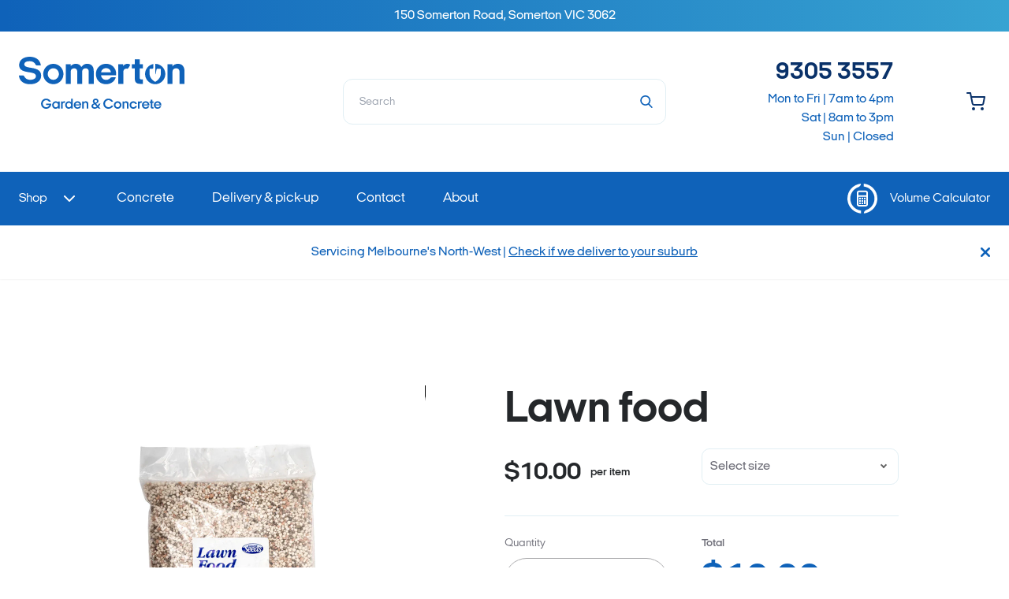

--- FILE ---
content_type: text/html; charset=utf-8
request_url: https://somertongarden.com.au/collections/lawn-care/products/lawn-food
body_size: 40659
content:
<!doctype html>
<html lang="en">
  <head>
    <meta charset="utf-8">
    <meta http-equiv="X-UA-Compatible" content="IE=edge">
    <meta name="viewport" content="width=device-width,initial-scale=1">

    <link rel="preconnect" href="https://cdn.shopify.com" crossorigin>
    <link rel="preload" href="//somertongarden.com.au/cdn/shop/t/7/assets/bundle.css?v=141757364780711645691703133180" as="style">
    <link rel="preload" href="//somertongarden.com.au/cdn/shop/t/7/assets/bundle.js?v=24085269865990996471703132940" as="script">

    
      <link rel="shortcut icon" href="//somertongarden.com.au/cdn/shop/files/Untitled-1-cropped_32x32.svg?v=1680683508" type="image/png">
    

    <title>Lawn food</title>

    
      <meta name="description" content="Helps to establish new lawns and promotes green growth.">
    

    <link href="//somertongarden.com.au/cdn/shop/t/7/assets/bundle.css?v=141757364780711645691703133180" rel="stylesheet" type="text/css" media="all" />
    <style data-shopify>

@font-face {
  font-family: 'Italian Plate No2 Expanded';
  src: url('//somertongarden.com.au/cdn/shop/t/7/assets/ItalianPlateNo2Expanded-Regular.static.woff2?v=145511657034238225361673231877') format('woff2'),
      url('//somertongarden.com.au/cdn/shop/t/7/assets/ItalianPlateNo2Expanded-Regular.static.woff?v=109461728147403506271673231883') format('woff');
  font-weight: normal;
  font-style: normal;
  font-display: swap;
}

@font-face {
  font-family: 'Italian Plate No2 Expanded';
  src: url('//somertongarden.com.au/cdn/shop/t/7/assets/ItalianPlateNo2Expanded-Medium.static.woff2?v=92637581424786023101673231878') format('woff2'),
      url('//somertongarden.com.au/cdn/shop/t/7/assets/ItalianPlateNo2Expanded-Medium.static.woff?v=165473284301418246101673231876') format('woff');
  font-weight: 500;
  font-style: normal;
  font-display: swap;
}

@font-face {
  font-family: 'Italian Plate No2 Expanded';
  src: url('//somertongarden.com.au/cdn/shop/t/7/assets/ItalianPlateNo2Expanded-Extrabold.static.woff2?v=137543308776339816281673231871') format('woff2'),
      url('//somertongarden.com.au/cdn/shop/t/7/assets/ItalianPlateNo2Expanded-Extrabold.static.woff?v=40928505534422349031673231876') format('woff');
  font-weight: bold;
  font-style: normal;
  font-display: swap;
}

@font-face {
  font-family: 'Italian Plate No2 Expanded';
  src: url('//somertongarden.com.au/cdn/shop/t/7/assets/ItalianPlateNo2Expanded-Bold.static.woff2?v=56524744739819271861673231880') format('woff2'),
      url('//somertongarden.com.au/cdn/shop/t/7/assets/ItalianPlateNo2Expanded-Bold.static.woff?v=122350508865163135791673231873') format('woff');
  font-weight: bold;
  font-style: normal;
  font-display: swap;
}

@font-face {
  font-family: 'Italian Plate No2 Expanded';
  src: url('//somertongarden.com.au/cdn/shop/t/7/assets/ItalianPlateNo2Expanded-Demibold.static.woff2?v=150030760663746783941673231871') format('woff2'),
      url('//somertongarden.com.au/cdn/shop/t/7/assets/ItalianPlateNo2Expanded-Demibold.static.woff?v=22021369725671342681673231878') format('woff');
  font-weight: 600;
  font-style: normal;
  font-display: swap;
}

@font-face {
  font-family: 'Italian Plate No2 Expanded';
  src: url('//somertongarden.com.au/cdn/shop/t/7/assets/ItalianPlateNo2Expanded-Black.static.woff2?v=61627727861095776611673231880') format('woff2'),
      url('//somertongarden.com.au/cdn/shop/t/7/assets/ItalianPlateNo2Expanded-Black.static.woff?v=53657083588245109041673231877') format('woff');
  font-weight: 900;
  font-style: normal;
  font-display: swap;
}

</style>

    <!-- header hook for Shopify plugins -->
    <script>window.performance && window.performance.mark && window.performance.mark('shopify.content_for_header.start');</script><meta id="shopify-digital-wallet" name="shopify-digital-wallet" content="/63770689782/digital_wallets/dialog">
<meta name="shopify-checkout-api-token" content="a5bdd212ee84c06a03c18278e8875558">
<meta id="in-context-paypal-metadata" data-shop-id="63770689782" data-venmo-supported="false" data-environment="production" data-locale="en_US" data-paypal-v4="true" data-currency="AUD">
<link rel="alternate" type="application/json+oembed" href="https://somertongarden.com.au/products/lawn-food.oembed">
<script async="async" src="/checkouts/internal/preloads.js?locale=en-AU"></script>
<link rel="preconnect" href="https://shop.app" crossorigin="anonymous">
<script async="async" src="https://shop.app/checkouts/internal/preloads.js?locale=en-AU&shop_id=63770689782" crossorigin="anonymous"></script>
<script id="apple-pay-shop-capabilities" type="application/json">{"shopId":63770689782,"countryCode":"AU","currencyCode":"AUD","merchantCapabilities":["supports3DS"],"merchantId":"gid:\/\/shopify\/Shop\/63770689782","merchantName":"Somerton Garden \u0026 Concrete","requiredBillingContactFields":["postalAddress","email","phone"],"requiredShippingContactFields":["postalAddress","email","phone"],"shippingType":"shipping","supportedNetworks":["visa","masterCard","amex","jcb"],"total":{"type":"pending","label":"Somerton Garden \u0026 Concrete","amount":"1.00"},"shopifyPaymentsEnabled":true,"supportsSubscriptions":true}</script>
<script id="shopify-features" type="application/json">{"accessToken":"a5bdd212ee84c06a03c18278e8875558","betas":["rich-media-storefront-analytics"],"domain":"somertongarden.com.au","predictiveSearch":true,"shopId":63770689782,"locale":"en"}</script>
<script>var Shopify = Shopify || {};
Shopify.shop = "somerton-garden.myshopify.com";
Shopify.locale = "en";
Shopify.currency = {"active":"AUD","rate":"1.0"};
Shopify.country = "AU";
Shopify.theme = {"name":"somerton-garden-supplies-shopify-theme\/master","id":136760787190,"schema_name":"Shopify Theme Lab","schema_version":"1.0.0","theme_store_id":null,"role":"main"};
Shopify.theme.handle = "null";
Shopify.theme.style = {"id":null,"handle":null};
Shopify.cdnHost = "somertongarden.com.au/cdn";
Shopify.routes = Shopify.routes || {};
Shopify.routes.root = "/";</script>
<script type="module">!function(o){(o.Shopify=o.Shopify||{}).modules=!0}(window);</script>
<script>!function(o){function n(){var o=[];function n(){o.push(Array.prototype.slice.apply(arguments))}return n.q=o,n}var t=o.Shopify=o.Shopify||{};t.loadFeatures=n(),t.autoloadFeatures=n()}(window);</script>
<script>
  window.ShopifyPay = window.ShopifyPay || {};
  window.ShopifyPay.apiHost = "shop.app\/pay";
  window.ShopifyPay.redirectState = null;
</script>
<script id="shop-js-analytics" type="application/json">{"pageType":"product"}</script>
<script defer="defer" async type="module" src="//somertongarden.com.au/cdn/shopifycloud/shop-js/modules/v2/client.init-shop-cart-sync_BApSsMSl.en.esm.js"></script>
<script defer="defer" async type="module" src="//somertongarden.com.au/cdn/shopifycloud/shop-js/modules/v2/chunk.common_CBoos6YZ.esm.js"></script>
<script type="module">
  await import("//somertongarden.com.au/cdn/shopifycloud/shop-js/modules/v2/client.init-shop-cart-sync_BApSsMSl.en.esm.js");
await import("//somertongarden.com.au/cdn/shopifycloud/shop-js/modules/v2/chunk.common_CBoos6YZ.esm.js");

  window.Shopify.SignInWithShop?.initShopCartSync?.({"fedCMEnabled":true,"windoidEnabled":true});

</script>
<script>
  window.Shopify = window.Shopify || {};
  if (!window.Shopify.featureAssets) window.Shopify.featureAssets = {};
  window.Shopify.featureAssets['shop-js'] = {"shop-cart-sync":["modules/v2/client.shop-cart-sync_DJczDl9f.en.esm.js","modules/v2/chunk.common_CBoos6YZ.esm.js"],"init-fed-cm":["modules/v2/client.init-fed-cm_BzwGC0Wi.en.esm.js","modules/v2/chunk.common_CBoos6YZ.esm.js"],"init-windoid":["modules/v2/client.init-windoid_BS26ThXS.en.esm.js","modules/v2/chunk.common_CBoos6YZ.esm.js"],"shop-cash-offers":["modules/v2/client.shop-cash-offers_DthCPNIO.en.esm.js","modules/v2/chunk.common_CBoos6YZ.esm.js","modules/v2/chunk.modal_Bu1hFZFC.esm.js"],"shop-button":["modules/v2/client.shop-button_D_JX508o.en.esm.js","modules/v2/chunk.common_CBoos6YZ.esm.js"],"init-shop-email-lookup-coordinator":["modules/v2/client.init-shop-email-lookup-coordinator_DFwWcvrS.en.esm.js","modules/v2/chunk.common_CBoos6YZ.esm.js"],"shop-toast-manager":["modules/v2/client.shop-toast-manager_tEhgP2F9.en.esm.js","modules/v2/chunk.common_CBoos6YZ.esm.js"],"shop-login-button":["modules/v2/client.shop-login-button_DwLgFT0K.en.esm.js","modules/v2/chunk.common_CBoos6YZ.esm.js","modules/v2/chunk.modal_Bu1hFZFC.esm.js"],"avatar":["modules/v2/client.avatar_BTnouDA3.en.esm.js"],"init-shop-cart-sync":["modules/v2/client.init-shop-cart-sync_BApSsMSl.en.esm.js","modules/v2/chunk.common_CBoos6YZ.esm.js"],"pay-button":["modules/v2/client.pay-button_BuNmcIr_.en.esm.js","modules/v2/chunk.common_CBoos6YZ.esm.js"],"init-shop-for-new-customer-accounts":["modules/v2/client.init-shop-for-new-customer-accounts_DrjXSI53.en.esm.js","modules/v2/client.shop-login-button_DwLgFT0K.en.esm.js","modules/v2/chunk.common_CBoos6YZ.esm.js","modules/v2/chunk.modal_Bu1hFZFC.esm.js"],"init-customer-accounts-sign-up":["modules/v2/client.init-customer-accounts-sign-up_TlVCiykN.en.esm.js","modules/v2/client.shop-login-button_DwLgFT0K.en.esm.js","modules/v2/chunk.common_CBoos6YZ.esm.js","modules/v2/chunk.modal_Bu1hFZFC.esm.js"],"shop-follow-button":["modules/v2/client.shop-follow-button_C5D3XtBb.en.esm.js","modules/v2/chunk.common_CBoos6YZ.esm.js","modules/v2/chunk.modal_Bu1hFZFC.esm.js"],"checkout-modal":["modules/v2/client.checkout-modal_8TC_1FUY.en.esm.js","modules/v2/chunk.common_CBoos6YZ.esm.js","modules/v2/chunk.modal_Bu1hFZFC.esm.js"],"init-customer-accounts":["modules/v2/client.init-customer-accounts_C0Oh2ljF.en.esm.js","modules/v2/client.shop-login-button_DwLgFT0K.en.esm.js","modules/v2/chunk.common_CBoos6YZ.esm.js","modules/v2/chunk.modal_Bu1hFZFC.esm.js"],"lead-capture":["modules/v2/client.lead-capture_Cq0gfm7I.en.esm.js","modules/v2/chunk.common_CBoos6YZ.esm.js","modules/v2/chunk.modal_Bu1hFZFC.esm.js"],"shop-login":["modules/v2/client.shop-login_BmtnoEUo.en.esm.js","modules/v2/chunk.common_CBoos6YZ.esm.js","modules/v2/chunk.modal_Bu1hFZFC.esm.js"],"payment-terms":["modules/v2/client.payment-terms_BHOWV7U_.en.esm.js","modules/v2/chunk.common_CBoos6YZ.esm.js","modules/v2/chunk.modal_Bu1hFZFC.esm.js"]};
</script>
<script id="__st">var __st={"a":63770689782,"offset":39600,"reqid":"8e4db148-c30a-4b6f-8fb1-20142f8ee31e-1768881313","pageurl":"somertongarden.com.au\/collections\/lawn-care\/products\/lawn-food","u":"5395bf1b4169","p":"product","rtyp":"product","rid":7980128338166};</script>
<script>window.ShopifyPaypalV4VisibilityTracking = true;</script>
<script id="captcha-bootstrap">!function(){'use strict';const t='contact',e='account',n='new_comment',o=[[t,t],['blogs',n],['comments',n],[t,'customer']],c=[[e,'customer_login'],[e,'guest_login'],[e,'recover_customer_password'],[e,'create_customer']],r=t=>t.map((([t,e])=>`form[action*='/${t}']:not([data-nocaptcha='true']) input[name='form_type'][value='${e}']`)).join(','),a=t=>()=>t?[...document.querySelectorAll(t)].map((t=>t.form)):[];function s(){const t=[...o],e=r(t);return a(e)}const i='password',u='form_key',d=['recaptcha-v3-token','g-recaptcha-response','h-captcha-response',i],f=()=>{try{return window.sessionStorage}catch{return}},m='__shopify_v',_=t=>t.elements[u];function p(t,e,n=!1){try{const o=window.sessionStorage,c=JSON.parse(o.getItem(e)),{data:r}=function(t){const{data:e,action:n}=t;return t[m]||n?{data:e,action:n}:{data:t,action:n}}(c);for(const[e,n]of Object.entries(r))t.elements[e]&&(t.elements[e].value=n);n&&o.removeItem(e)}catch(o){console.error('form repopulation failed',{error:o})}}const l='form_type',E='cptcha';function T(t){t.dataset[E]=!0}const w=window,h=w.document,L='Shopify',v='ce_forms',y='captcha';let A=!1;((t,e)=>{const n=(g='f06e6c50-85a8-45c8-87d0-21a2b65856fe',I='https://cdn.shopify.com/shopifycloud/storefront-forms-hcaptcha/ce_storefront_forms_captcha_hcaptcha.v1.5.2.iife.js',D={infoText:'Protected by hCaptcha',privacyText:'Privacy',termsText:'Terms'},(t,e,n)=>{const o=w[L][v],c=o.bindForm;if(c)return c(t,g,e,D).then(n);var r;o.q.push([[t,g,e,D],n]),r=I,A||(h.body.append(Object.assign(h.createElement('script'),{id:'captcha-provider',async:!0,src:r})),A=!0)});var g,I,D;w[L]=w[L]||{},w[L][v]=w[L][v]||{},w[L][v].q=[],w[L][y]=w[L][y]||{},w[L][y].protect=function(t,e){n(t,void 0,e),T(t)},Object.freeze(w[L][y]),function(t,e,n,w,h,L){const[v,y,A,g]=function(t,e,n){const i=e?o:[],u=t?c:[],d=[...i,...u],f=r(d),m=r(i),_=r(d.filter((([t,e])=>n.includes(e))));return[a(f),a(m),a(_),s()]}(w,h,L),I=t=>{const e=t.target;return e instanceof HTMLFormElement?e:e&&e.form},D=t=>v().includes(t);t.addEventListener('submit',(t=>{const e=I(t);if(!e)return;const n=D(e)&&!e.dataset.hcaptchaBound&&!e.dataset.recaptchaBound,o=_(e),c=g().includes(e)&&(!o||!o.value);(n||c)&&t.preventDefault(),c&&!n&&(function(t){try{if(!f())return;!function(t){const e=f();if(!e)return;const n=_(t);if(!n)return;const o=n.value;o&&e.removeItem(o)}(t);const e=Array.from(Array(32),(()=>Math.random().toString(36)[2])).join('');!function(t,e){_(t)||t.append(Object.assign(document.createElement('input'),{type:'hidden',name:u})),t.elements[u].value=e}(t,e),function(t,e){const n=f();if(!n)return;const o=[...t.querySelectorAll(`input[type='${i}']`)].map((({name:t})=>t)),c=[...d,...o],r={};for(const[a,s]of new FormData(t).entries())c.includes(a)||(r[a]=s);n.setItem(e,JSON.stringify({[m]:1,action:t.action,data:r}))}(t,e)}catch(e){console.error('failed to persist form',e)}}(e),e.submit())}));const S=(t,e)=>{t&&!t.dataset[E]&&(n(t,e.some((e=>e===t))),T(t))};for(const o of['focusin','change'])t.addEventListener(o,(t=>{const e=I(t);D(e)&&S(e,y())}));const B=e.get('form_key'),M=e.get(l),P=B&&M;t.addEventListener('DOMContentLoaded',(()=>{const t=y();if(P)for(const e of t)e.elements[l].value===M&&p(e,B);[...new Set([...A(),...v().filter((t=>'true'===t.dataset.shopifyCaptcha))])].forEach((e=>S(e,t)))}))}(h,new URLSearchParams(w.location.search),n,t,e,['guest_login'])})(!0,!0)}();</script>
<script integrity="sha256-4kQ18oKyAcykRKYeNunJcIwy7WH5gtpwJnB7kiuLZ1E=" data-source-attribution="shopify.loadfeatures" defer="defer" src="//somertongarden.com.au/cdn/shopifycloud/storefront/assets/storefront/load_feature-a0a9edcb.js" crossorigin="anonymous"></script>
<script crossorigin="anonymous" defer="defer" src="//somertongarden.com.au/cdn/shopifycloud/storefront/assets/shopify_pay/storefront-65b4c6d7.js?v=20250812"></script>
<script data-source-attribution="shopify.dynamic_checkout.dynamic.init">var Shopify=Shopify||{};Shopify.PaymentButton=Shopify.PaymentButton||{isStorefrontPortableWallets:!0,init:function(){window.Shopify.PaymentButton.init=function(){};var t=document.createElement("script");t.src="https://somertongarden.com.au/cdn/shopifycloud/portable-wallets/latest/portable-wallets.en.js",t.type="module",document.head.appendChild(t)}};
</script>
<script data-source-attribution="shopify.dynamic_checkout.buyer_consent">
  function portableWalletsHideBuyerConsent(e){var t=document.getElementById("shopify-buyer-consent"),n=document.getElementById("shopify-subscription-policy-button");t&&n&&(t.classList.add("hidden"),t.setAttribute("aria-hidden","true"),n.removeEventListener("click",e))}function portableWalletsShowBuyerConsent(e){var t=document.getElementById("shopify-buyer-consent"),n=document.getElementById("shopify-subscription-policy-button");t&&n&&(t.classList.remove("hidden"),t.removeAttribute("aria-hidden"),n.addEventListener("click",e))}window.Shopify?.PaymentButton&&(window.Shopify.PaymentButton.hideBuyerConsent=portableWalletsHideBuyerConsent,window.Shopify.PaymentButton.showBuyerConsent=portableWalletsShowBuyerConsent);
</script>
<script data-source-attribution="shopify.dynamic_checkout.cart.bootstrap">document.addEventListener("DOMContentLoaded",(function(){function t(){return document.querySelector("shopify-accelerated-checkout-cart, shopify-accelerated-checkout")}if(t())Shopify.PaymentButton.init();else{new MutationObserver((function(e,n){t()&&(Shopify.PaymentButton.init(),n.disconnect())})).observe(document.body,{childList:!0,subtree:!0})}}));
</script>
<link id="shopify-accelerated-checkout-styles" rel="stylesheet" media="screen" href="https://somertongarden.com.au/cdn/shopifycloud/portable-wallets/latest/accelerated-checkout-backwards-compat.css" crossorigin="anonymous">
<style id="shopify-accelerated-checkout-cart">
        #shopify-buyer-consent {
  margin-top: 1em;
  display: inline-block;
  width: 100%;
}

#shopify-buyer-consent.hidden {
  display: none;
}

#shopify-subscription-policy-button {
  background: none;
  border: none;
  padding: 0;
  text-decoration: underline;
  font-size: inherit;
  cursor: pointer;
}

#shopify-subscription-policy-button::before {
  box-shadow: none;
}

      </style>

<script>window.performance && window.performance.mark && window.performance.mark('shopify.content_for_header.end');</script>
    <script src="https://cdn.jsdelivr.net/npm/vue@3.2/dist/vue.global.prod.js"></script>
    <script src="https://cdn.jsdelivr.net/npm/axios@1.1.3/dist/axios.min.js"></script>

    <!-- datepicker -->
    <link rel="stylesheet" href="https://cdn.jsdelivr.net/npm/vanillajs-datepicker@1.2.0/dist/css/datepicker.min.css">
    <script src="https://cdn.jsdelivr.net/npm/vanillajs-datepicker@1.2.0/dist/js/datepicker-full.min.js"></script>

    <script src="//somertongarden.com.au/cdn/shop/t/7/assets/drawer.js?v=156570573021340546291673231871" type="text/javascript"></script>

    <!-- alpine -->
    <script defer src="https://cdn.jsdelivr.net/npm/alpinejs@3/dist/cdn.min.js"></script>
  
 <!--begin-boost-pfs-filter-css-->
   <link rel="preload stylesheet" href="//somertongarden.com.au/cdn/shop/t/7/assets/boost-pfs-instant-search.css?v=161579411334328555211673231892" as="style"><link href="//somertongarden.com.au/cdn/shop/t/7/assets/boost-pfs-custom.css?v=79579138159661985691673231892" rel="stylesheet" type="text/css" media="all" />
<style data-id="boost-pfs-style">
    .boost-pfs-filter-option-title-text {color: rgba(0,0,0,1);font-size: 32px;font-weight: 500;}

   .boost-pfs-filter-tree-v .boost-pfs-filter-option-title-text:before {border-top-color: rgba(0,0,0,1);}
    .boost-pfs-filter-tree-v .boost-pfs-filter-option.boost-pfs-filter-option-collapsed .boost-pfs-filter-option-title-text:before {border-bottom-color: rgba(0,0,0,1);}
    .boost-pfs-filter-tree-h .boost-pfs-filter-option-title-heading:before {border-right-color: rgba(0,0,0,1);
        border-bottom-color: rgba(0,0,0,1);}

    .boost-pfs-filter-refine-by .boost-pfs-filter-option-title h3 {}

    .boost-pfs-filter-option-content .boost-pfs-filter-option-item-list .boost-pfs-filter-option-item button,
    .boost-pfs-filter-option-content .boost-pfs-filter-option-item-list .boost-pfs-filter-option-item .boost-pfs-filter-button,
    .boost-pfs-filter-option-range-amount input,
    .boost-pfs-filter-tree-v .boost-pfs-filter-refine-by .boost-pfs-filter-refine-by-items .refine-by-item,
    .boost-pfs-filter-refine-by-wrapper-v .boost-pfs-filter-refine-by .boost-pfs-filter-refine-by-items .refine-by-item,
    .boost-pfs-filter-refine-by .boost-pfs-filter-option-title,
    .boost-pfs-filter-refine-by .boost-pfs-filter-refine-by-items .refine-by-item>a,
    .boost-pfs-filter-refine-by>span,
    .boost-pfs-filter-clear,
    .boost-pfs-filter-clear-all{}
    .boost-pfs-filter-tree-h .boost-pfs-filter-pc .boost-pfs-filter-refine-by-items .refine-by-item .boost-pfs-filter-clear .refine-by-type,
    .boost-pfs-filter-refine-by-wrapper-h .boost-pfs-filter-pc .boost-pfs-filter-refine-by-items .refine-by-item .boost-pfs-filter-clear .refine-by-type {}

    .boost-pfs-filter-option-multi-level-collections .boost-pfs-filter-option-multi-level-list .boost-pfs-filter-option-item .boost-pfs-filter-button-arrow .boost-pfs-arrow:before,
    .boost-pfs-filter-option-multi-level-tag .boost-pfs-filter-option-multi-level-list .boost-pfs-filter-option-item .boost-pfs-filter-button-arrow .boost-pfs-arrow:before {}

    .boost-pfs-filter-refine-by-wrapper-v .boost-pfs-filter-refine-by .boost-pfs-filter-refine-by-items .refine-by-item .boost-pfs-filter-clear:after,
    .boost-pfs-filter-refine-by-wrapper-v .boost-pfs-filter-refine-by .boost-pfs-filter-refine-by-items .refine-by-item .boost-pfs-filter-clear:before,
    .boost-pfs-filter-tree-v .boost-pfs-filter-refine-by .boost-pfs-filter-refine-by-items .refine-by-item .boost-pfs-filter-clear:after,
    .boost-pfs-filter-tree-v .boost-pfs-filter-refine-by .boost-pfs-filter-refine-by-items .refine-by-item .boost-pfs-filter-clear:before,
    .boost-pfs-filter-refine-by-wrapper-h .boost-pfs-filter-pc .boost-pfs-filter-refine-by-items .refine-by-item .boost-pfs-filter-clear:after,
    .boost-pfs-filter-refine-by-wrapper-h .boost-pfs-filter-pc .boost-pfs-filter-refine-by-items .refine-by-item .boost-pfs-filter-clear:before,
    .boost-pfs-filter-tree-h .boost-pfs-filter-pc .boost-pfs-filter-refine-by-items .refine-by-item .boost-pfs-filter-clear:after,
    .boost-pfs-filter-tree-h .boost-pfs-filter-pc .boost-pfs-filter-refine-by-items .refine-by-item .boost-pfs-filter-clear:before {}
    .boost-pfs-filter-option-range-slider .noUi-value-horizontal {}

    .boost-pfs-filter-tree-mobile-button button,
    .boost-pfs-filter-top-sorting-mobile button {}
    .boost-pfs-filter-top-sorting-mobile button>span:after {}
  </style>

 <!--end-boost-pfs-filter-css-->

 
 
 
  <style>
    .badge_1m3, .badge_20l, .badge_bulka, .badge_bulka-bag {
      background-repeat: no-repeat;
      background-position: center;
      background-size: contain;
    }
    .badge_1m3 {
      background-image: url(//somertongarden.com.au/cdn/shop/files/ico-prod-m3_98099c3b-820c-4125-9b99-270c69646c8e_100x100.png?v=1677879537)
    }
    .badge_20l {
      background-image: url(//somertongarden.com.au/cdn/shop/files/ico-prod-20L_c39db5b6-84d8-4331-aeb4-e044ab7ff13b_100x100.png?v=1677879538)
    }
    .badge_bulka {
      background-image: url(//somertongarden.com.au/cdn/shop/files/ico-prod-bulka_d28f8b87-ead2-4ad9-be64-7e1ee94dda49_100x100.png?v=1677879537)
    }
    .badge_bulka-bag {
      background-image: url(//somertongarden.com.au/cdn/shop/files/ico-prod-bulka_d28f8b87-ead2-4ad9-be64-7e1ee94dda49_100x100.png?v=1677879537)
    }
  </style>

 
<!-- BEGIN app block: shopify://apps/we-are-open/blocks/we_are_open_extension/169137f7-554f-49f6-868f-df065045a4b8 --><link rel="stylesheet" href="https://cdn.shopify.com/extensions/019a809d-2870-72af-b824-cab524acd9ca/weareopen-89/assets/toastify.min.css">
<link rel="stylesheet" href="https://cdn.shopify.com/extensions/019a809d-2870-72af-b824-cab524acd9ca/weareopen-89/assets/storefront.css">
<link rel="stylesheet" href="https://cdn.shopify.com/extensions/019a809d-2870-72af-b824-cab524acd9ca/weareopen-89/assets/micromodal.css">
<link rel="stylesheet" href="https://cdn.shopify.com/extensions/019a809d-2870-72af-b824-cab524acd9ca/weareopen-89/assets/flatpickr.min.css">
<script src="https://cdn.shopify.com/extensions/019a809d-2870-72af-b824-cab524acd9ca/weareopen-89/assets/toastify.min.js" defer></script>
<script src="https://cdn.shopify.com/extensions/019a809d-2870-72af-b824-cab524acd9ca/weareopen-89/assets/micromodal.min.js" defer></script>
<script src="https://cdn.shopify.com/extensions/019a809d-2870-72af-b824-cab524acd9ca/weareopen-89/assets/flatpickr.min.js" defer></script>




<!-- END app block --><script src="https://cdn.shopify.com/extensions/019a809d-2870-72af-b824-cab524acd9ca/weareopen-89/assets/storefront.js" type="text/javascript" defer="defer"></script>
<link rel="canonical" href="https://somertongarden.com.au/products/lawn-food">
<meta property="og:image" content="https://cdn.shopify.com/s/files/1/0637/7068/9782/products/Lawn-Food.jpg?v=1677883499" />
<meta property="og:image:secure_url" content="https://cdn.shopify.com/s/files/1/0637/7068/9782/products/Lawn-Food.jpg?v=1677883499" />
<meta property="og:image:width" content="1000" />
<meta property="og:image:height" content="1000" />
<link href="https://monorail-edge.shopifysvc.com" rel="dns-prefetch">
<script>(function(){if ("sendBeacon" in navigator && "performance" in window) {try {var session_token_from_headers = performance.getEntriesByType('navigation')[0].serverTiming.find(x => x.name == '_s').description;} catch {var session_token_from_headers = undefined;}var session_cookie_matches = document.cookie.match(/_shopify_s=([^;]*)/);var session_token_from_cookie = session_cookie_matches && session_cookie_matches.length === 2 ? session_cookie_matches[1] : "";var session_token = session_token_from_headers || session_token_from_cookie || "";function handle_abandonment_event(e) {var entries = performance.getEntries().filter(function(entry) {return /monorail-edge.shopifysvc.com/.test(entry.name);});if (!window.abandonment_tracked && entries.length === 0) {window.abandonment_tracked = true;var currentMs = Date.now();var navigation_start = performance.timing.navigationStart;var payload = {shop_id: 63770689782,url: window.location.href,navigation_start,duration: currentMs - navigation_start,session_token,page_type: "product"};window.navigator.sendBeacon("https://monorail-edge.shopifysvc.com/v1/produce", JSON.stringify({schema_id: "online_store_buyer_site_abandonment/1.1",payload: payload,metadata: {event_created_at_ms: currentMs,event_sent_at_ms: currentMs}}));}}window.addEventListener('pagehide', handle_abandonment_event);}}());</script>
<script id="web-pixels-manager-setup">(function e(e,d,r,n,o){if(void 0===o&&(o={}),!Boolean(null===(a=null===(i=window.Shopify)||void 0===i?void 0:i.analytics)||void 0===a?void 0:a.replayQueue)){var i,a;window.Shopify=window.Shopify||{};var t=window.Shopify;t.analytics=t.analytics||{};var s=t.analytics;s.replayQueue=[],s.publish=function(e,d,r){return s.replayQueue.push([e,d,r]),!0};try{self.performance.mark("wpm:start")}catch(e){}var l=function(){var e={modern:/Edge?\/(1{2}[4-9]|1[2-9]\d|[2-9]\d{2}|\d{4,})\.\d+(\.\d+|)|Firefox\/(1{2}[4-9]|1[2-9]\d|[2-9]\d{2}|\d{4,})\.\d+(\.\d+|)|Chrom(ium|e)\/(9{2}|\d{3,})\.\d+(\.\d+|)|(Maci|X1{2}).+ Version\/(15\.\d+|(1[6-9]|[2-9]\d|\d{3,})\.\d+)([,.]\d+|)( \(\w+\)|)( Mobile\/\w+|) Safari\/|Chrome.+OPR\/(9{2}|\d{3,})\.\d+\.\d+|(CPU[ +]OS|iPhone[ +]OS|CPU[ +]iPhone|CPU IPhone OS|CPU iPad OS)[ +]+(15[._]\d+|(1[6-9]|[2-9]\d|\d{3,})[._]\d+)([._]\d+|)|Android:?[ /-](13[3-9]|1[4-9]\d|[2-9]\d{2}|\d{4,})(\.\d+|)(\.\d+|)|Android.+Firefox\/(13[5-9]|1[4-9]\d|[2-9]\d{2}|\d{4,})\.\d+(\.\d+|)|Android.+Chrom(ium|e)\/(13[3-9]|1[4-9]\d|[2-9]\d{2}|\d{4,})\.\d+(\.\d+|)|SamsungBrowser\/([2-9]\d|\d{3,})\.\d+/,legacy:/Edge?\/(1[6-9]|[2-9]\d|\d{3,})\.\d+(\.\d+|)|Firefox\/(5[4-9]|[6-9]\d|\d{3,})\.\d+(\.\d+|)|Chrom(ium|e)\/(5[1-9]|[6-9]\d|\d{3,})\.\d+(\.\d+|)([\d.]+$|.*Safari\/(?![\d.]+ Edge\/[\d.]+$))|(Maci|X1{2}).+ Version\/(10\.\d+|(1[1-9]|[2-9]\d|\d{3,})\.\d+)([,.]\d+|)( \(\w+\)|)( Mobile\/\w+|) Safari\/|Chrome.+OPR\/(3[89]|[4-9]\d|\d{3,})\.\d+\.\d+|(CPU[ +]OS|iPhone[ +]OS|CPU[ +]iPhone|CPU IPhone OS|CPU iPad OS)[ +]+(10[._]\d+|(1[1-9]|[2-9]\d|\d{3,})[._]\d+)([._]\d+|)|Android:?[ /-](13[3-9]|1[4-9]\d|[2-9]\d{2}|\d{4,})(\.\d+|)(\.\d+|)|Mobile Safari.+OPR\/([89]\d|\d{3,})\.\d+\.\d+|Android.+Firefox\/(13[5-9]|1[4-9]\d|[2-9]\d{2}|\d{4,})\.\d+(\.\d+|)|Android.+Chrom(ium|e)\/(13[3-9]|1[4-9]\d|[2-9]\d{2}|\d{4,})\.\d+(\.\d+|)|Android.+(UC? ?Browser|UCWEB|U3)[ /]?(15\.([5-9]|\d{2,})|(1[6-9]|[2-9]\d|\d{3,})\.\d+)\.\d+|SamsungBrowser\/(5\.\d+|([6-9]|\d{2,})\.\d+)|Android.+MQ{2}Browser\/(14(\.(9|\d{2,})|)|(1[5-9]|[2-9]\d|\d{3,})(\.\d+|))(\.\d+|)|K[Aa][Ii]OS\/(3\.\d+|([4-9]|\d{2,})\.\d+)(\.\d+|)/},d=e.modern,r=e.legacy,n=navigator.userAgent;return n.match(d)?"modern":n.match(r)?"legacy":"unknown"}(),u="modern"===l?"modern":"legacy",c=(null!=n?n:{modern:"",legacy:""})[u],f=function(e){return[e.baseUrl,"/wpm","/b",e.hashVersion,"modern"===e.buildTarget?"m":"l",".js"].join("")}({baseUrl:d,hashVersion:r,buildTarget:u}),m=function(e){var d=e.version,r=e.bundleTarget,n=e.surface,o=e.pageUrl,i=e.monorailEndpoint;return{emit:function(e){var a=e.status,t=e.errorMsg,s=(new Date).getTime(),l=JSON.stringify({metadata:{event_sent_at_ms:s},events:[{schema_id:"web_pixels_manager_load/3.1",payload:{version:d,bundle_target:r,page_url:o,status:a,surface:n,error_msg:t},metadata:{event_created_at_ms:s}}]});if(!i)return console&&console.warn&&console.warn("[Web Pixels Manager] No Monorail endpoint provided, skipping logging."),!1;try{return self.navigator.sendBeacon.bind(self.navigator)(i,l)}catch(e){}var u=new XMLHttpRequest;try{return u.open("POST",i,!0),u.setRequestHeader("Content-Type","text/plain"),u.send(l),!0}catch(e){return console&&console.warn&&console.warn("[Web Pixels Manager] Got an unhandled error while logging to Monorail."),!1}}}}({version:r,bundleTarget:l,surface:e.surface,pageUrl:self.location.href,monorailEndpoint:e.monorailEndpoint});try{o.browserTarget=l,function(e){var d=e.src,r=e.async,n=void 0===r||r,o=e.onload,i=e.onerror,a=e.sri,t=e.scriptDataAttributes,s=void 0===t?{}:t,l=document.createElement("script"),u=document.querySelector("head"),c=document.querySelector("body");if(l.async=n,l.src=d,a&&(l.integrity=a,l.crossOrigin="anonymous"),s)for(var f in s)if(Object.prototype.hasOwnProperty.call(s,f))try{l.dataset[f]=s[f]}catch(e){}if(o&&l.addEventListener("load",o),i&&l.addEventListener("error",i),u)u.appendChild(l);else{if(!c)throw new Error("Did not find a head or body element to append the script");c.appendChild(l)}}({src:f,async:!0,onload:function(){if(!function(){var e,d;return Boolean(null===(d=null===(e=window.Shopify)||void 0===e?void 0:e.analytics)||void 0===d?void 0:d.initialized)}()){var d=window.webPixelsManager.init(e)||void 0;if(d){var r=window.Shopify.analytics;r.replayQueue.forEach((function(e){var r=e[0],n=e[1],o=e[2];d.publishCustomEvent(r,n,o)})),r.replayQueue=[],r.publish=d.publishCustomEvent,r.visitor=d.visitor,r.initialized=!0}}},onerror:function(){return m.emit({status:"failed",errorMsg:"".concat(f," has failed to load")})},sri:function(e){var d=/^sha384-[A-Za-z0-9+/=]+$/;return"string"==typeof e&&d.test(e)}(c)?c:"",scriptDataAttributes:o}),m.emit({status:"loading"})}catch(e){m.emit({status:"failed",errorMsg:(null==e?void 0:e.message)||"Unknown error"})}}})({shopId: 63770689782,storefrontBaseUrl: "https://somertongarden.com.au",extensionsBaseUrl: "https://extensions.shopifycdn.com/cdn/shopifycloud/web-pixels-manager",monorailEndpoint: "https://monorail-edge.shopifysvc.com/unstable/produce_batch",surface: "storefront-renderer",enabledBetaFlags: ["2dca8a86"],webPixelsConfigList: [{"id":"1380647158","configuration":"{\"accountID\":\"W6QuEF\",\"webPixelConfig\":\"eyJlbmFibGVBZGRlZFRvQ2FydEV2ZW50cyI6IHRydWV9\"}","eventPayloadVersion":"v1","runtimeContext":"STRICT","scriptVersion":"524f6c1ee37bacdca7657a665bdca589","type":"APP","apiClientId":123074,"privacyPurposes":["ANALYTICS","MARKETING"],"dataSharingAdjustments":{"protectedCustomerApprovalScopes":["read_customer_address","read_customer_email","read_customer_name","read_customer_personal_data","read_customer_phone"]}},{"id":"shopify-app-pixel","configuration":"{}","eventPayloadVersion":"v1","runtimeContext":"STRICT","scriptVersion":"0450","apiClientId":"shopify-pixel","type":"APP","privacyPurposes":["ANALYTICS","MARKETING"]},{"id":"shopify-custom-pixel","eventPayloadVersion":"v1","runtimeContext":"LAX","scriptVersion":"0450","apiClientId":"shopify-pixel","type":"CUSTOM","privacyPurposes":["ANALYTICS","MARKETING"]}],isMerchantRequest: false,initData: {"shop":{"name":"Somerton Garden \u0026 Concrete","paymentSettings":{"currencyCode":"AUD"},"myshopifyDomain":"somerton-garden.myshopify.com","countryCode":"AU","storefrontUrl":"https:\/\/somertongarden.com.au"},"customer":null,"cart":null,"checkout":null,"productVariants":[{"price":{"amount":10.0,"currencyCode":"AUD"},"product":{"title":"Lawn food","vendor":"Somerton Garden","id":"7980128338166","untranslatedTitle":"Lawn food","url":"\/products\/lawn-food","type":"All other products"},"id":"44941200589046","image":{"src":"\/\/somertongarden.com.au\/cdn\/shop\/products\/Lawn-Food.jpg?v=1677883499"},"sku":"LAWNFOOD2.5KG","title":"2.5kg","untranslatedTitle":"2.5kg"},{"price":{"amount":18.0,"currencyCode":"AUD"},"product":{"title":"Lawn food","vendor":"Somerton Garden","id":"7980128338166","untranslatedTitle":"Lawn food","url":"\/products\/lawn-food","type":"All other products"},"id":"44941200621814","image":{"src":"\/\/somertongarden.com.au\/cdn\/shop\/products\/Lawn-Food.jpg?v=1677883499"},"sku":"LAWNFOOD5KG","title":"5kg","untranslatedTitle":"5kg"}],"purchasingCompany":null},},"https://somertongarden.com.au/cdn","fcfee988w5aeb613cpc8e4bc33m6693e112",{"modern":"","legacy":""},{"shopId":"63770689782","storefrontBaseUrl":"https:\/\/somertongarden.com.au","extensionBaseUrl":"https:\/\/extensions.shopifycdn.com\/cdn\/shopifycloud\/web-pixels-manager","surface":"storefront-renderer","enabledBetaFlags":"[\"2dca8a86\"]","isMerchantRequest":"false","hashVersion":"fcfee988w5aeb613cpc8e4bc33m6693e112","publish":"custom","events":"[[\"page_viewed\",{}],[\"product_viewed\",{\"productVariant\":{\"price\":{\"amount\":10.0,\"currencyCode\":\"AUD\"},\"product\":{\"title\":\"Lawn food\",\"vendor\":\"Somerton Garden\",\"id\":\"7980128338166\",\"untranslatedTitle\":\"Lawn food\",\"url\":\"\/products\/lawn-food\",\"type\":\"All other products\"},\"id\":\"44941200589046\",\"image\":{\"src\":\"\/\/somertongarden.com.au\/cdn\/shop\/products\/Lawn-Food.jpg?v=1677883499\"},\"sku\":\"LAWNFOOD2.5KG\",\"title\":\"2.5kg\",\"untranslatedTitle\":\"2.5kg\"}}]]"});</script><script>
  window.ShopifyAnalytics = window.ShopifyAnalytics || {};
  window.ShopifyAnalytics.meta = window.ShopifyAnalytics.meta || {};
  window.ShopifyAnalytics.meta.currency = 'AUD';
  var meta = {"product":{"id":7980128338166,"gid":"gid:\/\/shopify\/Product\/7980128338166","vendor":"Somerton Garden","type":"All other products","handle":"lawn-food","variants":[{"id":44941200589046,"price":1000,"name":"Lawn food - 2.5kg","public_title":"2.5kg","sku":"LAWNFOOD2.5KG"},{"id":44941200621814,"price":1800,"name":"Lawn food - 5kg","public_title":"5kg","sku":"LAWNFOOD5KG"}],"remote":false},"page":{"pageType":"product","resourceType":"product","resourceId":7980128338166,"requestId":"8e4db148-c30a-4b6f-8fb1-20142f8ee31e-1768881313"}};
  for (var attr in meta) {
    window.ShopifyAnalytics.meta[attr] = meta[attr];
  }
</script>
<script class="analytics">
  (function () {
    var customDocumentWrite = function(content) {
      var jquery = null;

      if (window.jQuery) {
        jquery = window.jQuery;
      } else if (window.Checkout && window.Checkout.$) {
        jquery = window.Checkout.$;
      }

      if (jquery) {
        jquery('body').append(content);
      }
    };

    var hasLoggedConversion = function(token) {
      if (token) {
        return document.cookie.indexOf('loggedConversion=' + token) !== -1;
      }
      return false;
    }

    var setCookieIfConversion = function(token) {
      if (token) {
        var twoMonthsFromNow = new Date(Date.now());
        twoMonthsFromNow.setMonth(twoMonthsFromNow.getMonth() + 2);

        document.cookie = 'loggedConversion=' + token + '; expires=' + twoMonthsFromNow;
      }
    }

    var trekkie = window.ShopifyAnalytics.lib = window.trekkie = window.trekkie || [];
    if (trekkie.integrations) {
      return;
    }
    trekkie.methods = [
      'identify',
      'page',
      'ready',
      'track',
      'trackForm',
      'trackLink'
    ];
    trekkie.factory = function(method) {
      return function() {
        var args = Array.prototype.slice.call(arguments);
        args.unshift(method);
        trekkie.push(args);
        return trekkie;
      };
    };
    for (var i = 0; i < trekkie.methods.length; i++) {
      var key = trekkie.methods[i];
      trekkie[key] = trekkie.factory(key);
    }
    trekkie.load = function(config) {
      trekkie.config = config || {};
      trekkie.config.initialDocumentCookie = document.cookie;
      var first = document.getElementsByTagName('script')[0];
      var script = document.createElement('script');
      script.type = 'text/javascript';
      script.onerror = function(e) {
        var scriptFallback = document.createElement('script');
        scriptFallback.type = 'text/javascript';
        scriptFallback.onerror = function(error) {
                var Monorail = {
      produce: function produce(monorailDomain, schemaId, payload) {
        var currentMs = new Date().getTime();
        var event = {
          schema_id: schemaId,
          payload: payload,
          metadata: {
            event_created_at_ms: currentMs,
            event_sent_at_ms: currentMs
          }
        };
        return Monorail.sendRequest("https://" + monorailDomain + "/v1/produce", JSON.stringify(event));
      },
      sendRequest: function sendRequest(endpointUrl, payload) {
        // Try the sendBeacon API
        if (window && window.navigator && typeof window.navigator.sendBeacon === 'function' && typeof window.Blob === 'function' && !Monorail.isIos12()) {
          var blobData = new window.Blob([payload], {
            type: 'text/plain'
          });

          if (window.navigator.sendBeacon(endpointUrl, blobData)) {
            return true;
          } // sendBeacon was not successful

        } // XHR beacon

        var xhr = new XMLHttpRequest();

        try {
          xhr.open('POST', endpointUrl);
          xhr.setRequestHeader('Content-Type', 'text/plain');
          xhr.send(payload);
        } catch (e) {
          console.log(e);
        }

        return false;
      },
      isIos12: function isIos12() {
        return window.navigator.userAgent.lastIndexOf('iPhone; CPU iPhone OS 12_') !== -1 || window.navigator.userAgent.lastIndexOf('iPad; CPU OS 12_') !== -1;
      }
    };
    Monorail.produce('monorail-edge.shopifysvc.com',
      'trekkie_storefront_load_errors/1.1',
      {shop_id: 63770689782,
      theme_id: 136760787190,
      app_name: "storefront",
      context_url: window.location.href,
      source_url: "//somertongarden.com.au/cdn/s/trekkie.storefront.cd680fe47e6c39ca5d5df5f0a32d569bc48c0f27.min.js"});

        };
        scriptFallback.async = true;
        scriptFallback.src = '//somertongarden.com.au/cdn/s/trekkie.storefront.cd680fe47e6c39ca5d5df5f0a32d569bc48c0f27.min.js';
        first.parentNode.insertBefore(scriptFallback, first);
      };
      script.async = true;
      script.src = '//somertongarden.com.au/cdn/s/trekkie.storefront.cd680fe47e6c39ca5d5df5f0a32d569bc48c0f27.min.js';
      first.parentNode.insertBefore(script, first);
    };
    trekkie.load(
      {"Trekkie":{"appName":"storefront","development":false,"defaultAttributes":{"shopId":63770689782,"isMerchantRequest":null,"themeId":136760787190,"themeCityHash":"17896001415039491920","contentLanguage":"en","currency":"AUD","eventMetadataId":"c39a2a9a-28b2-4796-84ee-9d1d0b3f29bc"},"isServerSideCookieWritingEnabled":true,"monorailRegion":"shop_domain","enabledBetaFlags":["65f19447"]},"Session Attribution":{},"S2S":{"facebookCapiEnabled":false,"source":"trekkie-storefront-renderer","apiClientId":580111}}
    );

    var loaded = false;
    trekkie.ready(function() {
      if (loaded) return;
      loaded = true;

      window.ShopifyAnalytics.lib = window.trekkie;

      var originalDocumentWrite = document.write;
      document.write = customDocumentWrite;
      try { window.ShopifyAnalytics.merchantGoogleAnalytics.call(this); } catch(error) {};
      document.write = originalDocumentWrite;

      window.ShopifyAnalytics.lib.page(null,{"pageType":"product","resourceType":"product","resourceId":7980128338166,"requestId":"8e4db148-c30a-4b6f-8fb1-20142f8ee31e-1768881313","shopifyEmitted":true});

      var match = window.location.pathname.match(/checkouts\/(.+)\/(thank_you|post_purchase)/)
      var token = match? match[1]: undefined;
      if (!hasLoggedConversion(token)) {
        setCookieIfConversion(token);
        window.ShopifyAnalytics.lib.track("Viewed Product",{"currency":"AUD","variantId":44941200589046,"productId":7980128338166,"productGid":"gid:\/\/shopify\/Product\/7980128338166","name":"Lawn food - 2.5kg","price":"10.00","sku":"LAWNFOOD2.5KG","brand":"Somerton Garden","variant":"2.5kg","category":"All other products","nonInteraction":true,"remote":false},undefined,undefined,{"shopifyEmitted":true});
      window.ShopifyAnalytics.lib.track("monorail:\/\/trekkie_storefront_viewed_product\/1.1",{"currency":"AUD","variantId":44941200589046,"productId":7980128338166,"productGid":"gid:\/\/shopify\/Product\/7980128338166","name":"Lawn food - 2.5kg","price":"10.00","sku":"LAWNFOOD2.5KG","brand":"Somerton Garden","variant":"2.5kg","category":"All other products","nonInteraction":true,"remote":false,"referer":"https:\/\/somertongarden.com.au\/collections\/lawn-care\/products\/lawn-food"});
      }
    });


        var eventsListenerScript = document.createElement('script');
        eventsListenerScript.async = true;
        eventsListenerScript.src = "//somertongarden.com.au/cdn/shopifycloud/storefront/assets/shop_events_listener-3da45d37.js";
        document.getElementsByTagName('head')[0].appendChild(eventsListenerScript);

})();</script>
<script
  defer
  src="https://somertongarden.com.au/cdn/shopifycloud/perf-kit/shopify-perf-kit-3.0.4.min.js"
  data-application="storefront-renderer"
  data-shop-id="63770689782"
  data-render-region="gcp-us-central1"
  data-page-type="product"
  data-theme-instance-id="136760787190"
  data-theme-name="Shopify Theme Lab"
  data-theme-version="1.0.0"
  data-monorail-region="shop_domain"
  data-resource-timing-sampling-rate="10"
  data-shs="true"
  data-shs-beacon="true"
  data-shs-export-with-fetch="true"
  data-shs-logs-sample-rate="1"
  data-shs-beacon-endpoint="https://somertongarden.com.au/api/collect"
></script>
</head>

  <body>
    <div id="shopify-section-drawer" class="shopify-section"><section class="drawer" id="drawer-name" data-drawer-target>
  <div class="drawer__overlay" data-drawer-close tabindex="-1"></div>
  <div class="drawer__wrapper">
    <div class="drawer__header">
      <div class="drawer__title">
        <h3>My Cart</h3>
      </div>
      <button class="drawer__close" data-drawer-close aria-label="Close Drawer"></button>
    </div>
    <div class="drawer__content px-6 lg:px-10" id="cart__drawer">
      <div id="cart__drawer_items">
        
        <div v-if="!loading && items.length > 0">
          <div v-for="(item, index) in items" vue>
  
            <div class="cart-item flex gap-5 mb-10">
              <a :href="item.url">
                <img :src="item.image" alt="" class="w-20 h-20 object-cover border">
              </a>
              <div class="flex-1 flex flex-col justify-between">
                <p class="font-semibold leading-[25px] text-[21px] text-black">
                  ${ item.title }
                </p>
                <div class="flex justify-between">
                  <div class="mini-cart-quantity text-black">
                    <div v-if="item.properties && item.properties._loose_product == true">
                      QTY: ${ item.quantity/2 }m³
                    </div>
                    <div v-else>
                      QTY: ${ item.quantity }
                    </div>
                    <span @click="removeItem(item)" class="text-sm font-medium text-red-500 my-1 ml-5 cursor-pointer">remove</span>
                  </div>
                  <div class="price">
                    <p class="text-large text-black">
                      ${ money(item.line_price) }
                    </p> 
                  </div>
                </div>
              </div>
            </div>

          </div>
        </div>
    
      </div>

      <div v-if="!loading && items.length > 0" class="cart-total-price mt-16">
        <div class="flex justify-between">
          <p class="text-[24px] leading-[27px] font-bold text-black">
            Total:
          </p>
          <p class="text-[24px] leading-[27px] font-bold text-black">
            ${ money(totalPrice) }
          </p>
        </div>
        <p class="mt-4">
          Shipping & taxes calculated at checkout
        </p>
      </div>

      <div v-if="items.length < 1">
        <p>Cart is empty</p>
      </div>

      <div class="division-line h-[2px] w-full bg-grey my-8"></div>

      <!-- choose delivery or pickup -->
      <div v-if="items.length > 0" class="delivery-pickup-options">
        <p class="text-[21px] leading-[29px] text-black mb-4 font-semibold delivery-pickup-options__title">
          Choose between
        </p>
        <div class="flex mt-4">
          <div class="flex items-center mr-8 mb-4">
            <input id="radio1" type="radio" name="radio" class="hidden" value="delivery" v-model="picked">
            <label
              for="radio1"
              class="flex items-center cursor-pointer text-[16px]"
            >
              <span class="w-6 h-6 inline-block mr-2 rounded-full border border-grey flex-no-shrink" />
            </label>
            Delivery
          </div>
          <div class="flex items-center mr-4 mb-4">
            <input id="radio2" type="radio" name="radio" class="hidden" value="pickup" v-model="picked">
            <label
              for="radio2"
              class="flex items-center cursor-pointer text-[16px]"
            >
              <span
                class="w-6 h-6 inline-block mr-2 rounded-full border border-grey flex-no-shrink"
              />
            </label>
            Pick-up
          </div>
        </div>
      </div>

      <div v-show="picked == 'delivery'" class="delivery-option">
        <!-- Suburb -->
        <div class="mt-14 delivery-suburb">
          <p class="text-[21px] leading-[29px] text-black mb-4 font-semibold">
            Enter your suburb or postcode
          </p>
          
          <div class="relative">
            <input
              v-model="postcode"  
              name="name"
              placeholder="Enter your suburb or postcode"
              class="postcode-select bg-white h-14 px-5 pr-10 rounded-[10px] focus:outline-none w-full border border-secondary-3 border-solid font-medium text-[16px]"
            >
            
            
            <img v-if="eligible == false" class="error-msg" src="//somertongarden.com.au/cdn/shop/t/7/assets/unsuccess.static.png?v=130277274836760110531673231878" alt="Unsuccess">
            <img v-if="eligible == true" class="success-msg" src="//somertongarden.com.au/cdn/shop/t/7/assets/success.static.png?v=78852714647210441111673231872" alt="Unsuccess">
          </div>
          <p class="text-small mt-4">
            If we don't currently deliver to your suburb, please call us
            <br>
            on <a class="font-bold text-black" href="tel:93053557">9305 3557</a>
          </p>
        </div>
        
        <!-- Delivery Date -->
        <div class="mt-14 delivery-date">
          <p class="text-[21px] leading-[29px] text-black mb-4 font-semibold">
            Select your preferred delivery date
          </p>
          
          <div class="relative border border-secondary-3 rounded-xl date-picker-wrap">
            <input
              type="text"
              name="date_picker_input"
              placeholder="dd mmm yyyy"
              class="bg-transparent h-14 px-5 pr-10 rounded-full focus:outline-none w-full font-medium text-[16px] z-[2] cursor-pointer"
            >
            <button
              type="submit"
              class="absolute right-6 top-[50%] -translate-y-1/2 z-[-1]"
              style-="pointer-events: none;">
              <svg
                class="h-8 w-8 fill-current text-primary-1"
                viewBox="0 0 29 31"
                fill="none"
                xmlns="http://www.w3.org/2000/svg"
              >
                <path
                  d="M2.73489 3.57031C1.22464 3.57031 0 4.83175 0 6.3874V28.1825C0 29.7382 1.22464 30.9996 2.73489 30.9996H26.2651C27.7754 30.9996 29 29.7382 29 28.1825V6.3874C29 4.83175 27.7754 3.57031 26.2651 3.57031H25.3065V5.35567C25.3065 6.5486 24.3636 7.51584 23.2094 7.51584C22.0513 7.51584 21.1122 6.54457 21.1122 5.35567V3.57031H7.88775V5.35567C7.88775 6.5486 6.94482 7.51584 5.79061 7.51584C4.63249 7.51584 3.69347 6.54457 3.69347 5.35567V3.57031H2.73489ZM4.46816 11.4614H24.5318C25.1383 11.4614 25.6274 11.9168 25.6274 12.481V26.5987C25.6274 27.1629 25.1383 27.6183 24.5318 27.6183H4.46816C3.86171 27.6183 3.37264 27.1629 3.37264 26.5987V12.481C3.37655 11.9168 3.86562 11.4614 4.46816 11.4614Z"
                  fill="#0F62B9"
                />
                <path
                  d="M4.789 1.03172V3.56669V5.35205C4.789 5.92031 5.23895 6.38377 5.79062 6.38377C6.34229 6.38377 6.79224 5.92031 6.79224 5.35205V3.57072V1.03172C6.79615 0.463468 6.34621 0 5.79062 0C5.23895 0 4.789 0.463468 4.789 1.03172Z"
                  fill="#0F62B9"
                />
                <path
                  d="M22.2078 1.03172V3.56669V5.35205C22.2078 5.92031 22.6577 6.38377 23.2094 6.38377C23.7611 6.38377 24.211 5.92031 24.211 5.35205V3.57072V1.03172C24.211 0.459438 23.7611 0 23.2094 0C22.6577 0 22.2078 0.463468 22.2078 1.03172Z"
                  fill="#0F62B9"
                />
                <path
                  d="M10.6029 13.2236H5.29355V18.8175H10.6029V13.2236Z"
                  fill="#0F62B9"
                />
                <path
                  d="M17.2859 13.2236H11.9766V18.8175H17.2859V13.2236Z"
                  fill="#0F62B9"
                />
                <path
                  d="M10.6029 20.0977H5.29355V25.6915H10.6029V20.0977Z"
                  fill="#0F62B9"
                />
                <path
                  d="M17.286 20.0977H11.9767V25.6915H17.286V20.0977Z"
                  fill="#0F62B9"
                />
                <path
                  d="M24.2149 13.2236H18.9056V18.8175H24.2149V13.2236Z"
                  fill="#0F62B9"
                />
                <path
                  d="M24.2147 20.0977H18.9054V25.6915H24.2147V20.0977Z"
                  fill="#0F62B9"
                />
              </svg>
            </button>
          </div>
        </div>

        <!-- Delivery Time -->
        <div class="mt-14">
          <p class="text-[21px] leading-[29px] text-black mb-4 font-semibold">
            Select your preferred delivery time
          </p>

          

          

          <div class="flex items-center mb-4">
            <input
              v-model="deliveryTime"
              value="Morning (7:30am to 12:00pm)"
              id="time_0730_1159"
              type="radio"
              name="time_delivery"
              class="hidden"
            >
            <label
              for="time_0730_1159"
              class="flex items-center cursor-pointer text-[16px]"
            >
              <span
                class="w-6 h-6 inline-block mr-2 rounded-full border border-grey flex-no-shrink"
              />
            </label>
            
              Morning (7:30am to 12:00pm)
            
          </div>
          <div class="flex items-center mb-4">
            <input
              v-model="deliveryTime"
              value="Afternoon (12:00pm to 4:00pm)"
              id="time_1200_1700"
              type="radio"
              name="time_delivery"
              class="hidden"
            >
            <label
              for="time_1200_1700"
              class="flex items-center cursor-pointer text-[16px]"
            >
              <span
                class="w-6 h-6 inline-block mr-2 rounded-full border border-grey flex-no-shrink"
              />
            </label>
            
              Afternoon (12:00pm to 4:00pm)
            
          </div>
        </div>
        
      </div>

      <div v-if="picked == 'pickup'" class="pickup-option"></div>

      <div class="my-14">
        <a id="cart__checkout_btn" href="/checkout" style="width:100%;" :class="items.length < 1 ? 'disabled' : '' " class="cart-checkout__btn btn btn_medium btn_gradient rounded-full px-5 mr-8 text-[18px] font-semibold inline-flex items-center justify-center w-full XXX">
          checkout securely
        </a>
      </div>

      <div class="checkout-icons-wrapper">
        <div class="slideout-cart__payments"><div class="payment_note">SHOP WITH CONFIDENCE</div><ul class="slideout-cart__payments-list">
  <li class="payment_item"><svg version="1.1" xmlns="http://www.w3.org/2000/svg" role="img" x="0" y="0" width="38" height="24" viewBox="0 0 165.521 105.965" xml:space="preserve" aria-labelledby="pi-apple_pay"><title id="pi-apple_pay">Apple Pay</title><path fill="#000" d="M150.698 0H14.823c-.566 0-1.133 0-1.698.003-.477.004-.953.009-1.43.022-1.039.028-2.087.09-3.113.274a10.51 10.51 0 0 0-2.958.975 9.932 9.932 0 0 0-4.35 4.35 10.463 10.463 0 0 0-.975 2.96C.113 9.611.052 10.658.024 11.696a70.22 70.22 0 0 0-.022 1.43C0 13.69 0 14.256 0 14.823v76.318c0 .567 0 1.132.002 1.699.003.476.009.953.022 1.43.028 1.036.09 2.084.275 3.11a10.46 10.46 0 0 0 .974 2.96 9.897 9.897 0 0 0 1.83 2.52 9.874 9.874 0 0 0 2.52 1.83c.947.483 1.917.79 2.96.977 1.025.183 2.073.245 3.112.273.477.011.953.017 1.43.02.565.004 1.132.004 1.698.004h135.875c.565 0 1.132 0 1.697-.004.476-.002.952-.009 1.431-.02 1.037-.028 2.085-.09 3.113-.273a10.478 10.478 0 0 0 2.958-.977 9.955 9.955 0 0 0 4.35-4.35c.483-.947.789-1.917.974-2.96.186-1.026.246-2.074.274-3.11.013-.477.02-.954.022-1.43.004-.567.004-1.132.004-1.699V14.824c0-.567 0-1.133-.004-1.699a63.067 63.067 0 0 0-.022-1.429c-.028-1.038-.088-2.085-.274-3.112a10.4 10.4 0 0 0-.974-2.96 9.94 9.94 0 0 0-4.35-4.35A10.52 10.52 0 0 0 156.939.3c-1.028-.185-2.076-.246-3.113-.274a71.417 71.417 0 0 0-1.431-.022C151.83 0 151.263 0 150.698 0z"></path><path fill="#FFF" d="M150.698 3.532l1.672.003c.452.003.905.008 1.36.02.793.022 1.719.065 2.583.22.75.135 1.38.34 1.984.648a6.392 6.392 0 0 1 2.804 2.807c.306.6.51 1.226.645 1.983.154.854.197 1.783.218 2.58.013.45.019.9.02 1.36.005.557.005 1.113.005 1.671v76.318c0 .558 0 1.114-.004 1.682-.002.45-.008.9-.02 1.35-.022.796-.065 1.725-.221 2.589a6.855 6.855 0 0 1-.645 1.975 6.397 6.397 0 0 1-2.808 2.807c-.6.306-1.228.511-1.971.645-.881.157-1.847.2-2.574.22-.457.01-.912.017-1.379.019-.555.004-1.113.004-1.669.004H14.801c-.55 0-1.1 0-1.66-.004a74.993 74.993 0 0 1-1.35-.018c-.744-.02-1.71-.064-2.584-.22a6.938 6.938 0 0 1-1.986-.65 6.337 6.337 0 0 1-1.622-1.18 6.355 6.355 0 0 1-1.178-1.623 6.935 6.935 0 0 1-.646-1.985c-.156-.863-.2-1.788-.22-2.578a66.088 66.088 0 0 1-.02-1.355l-.003-1.327V14.474l.002-1.325a66.7 66.7 0 0 1 .02-1.357c.022-.792.065-1.717.222-2.587a6.924 6.924 0 0 1 .646-1.981c.304-.598.7-1.144 1.18-1.623a6.386 6.386 0 0 1 1.624-1.18 6.96 6.96 0 0 1 1.98-.646c.865-.155 1.792-.198 2.586-.22.452-.012.905-.017 1.354-.02l1.677-.003h135.875"></path><g><g><path fill="#000" d="M43.508 35.77c1.404-1.755 2.356-4.112 2.105-6.52-2.054.102-4.56 1.355-6.012 3.112-1.303 1.504-2.456 3.959-2.156 6.266 2.306.2 4.61-1.152 6.063-2.858"></path><path fill="#000" d="M45.587 39.079c-3.35-.2-6.196 1.9-7.795 1.9-1.6 0-4.049-1.8-6.698-1.751-3.447.05-6.645 2-8.395 5.1-3.598 6.2-.95 15.4 2.55 20.45 1.699 2.5 3.747 5.25 6.445 5.151 2.55-.1 3.549-1.65 6.647-1.65 3.097 0 3.997 1.65 6.696 1.6 2.798-.05 4.548-2.5 6.247-5 1.95-2.85 2.747-5.6 2.797-5.75-.05-.05-5.396-2.101-5.446-8.251-.05-5.15 4.198-7.6 4.398-7.751-2.399-3.548-6.147-3.948-7.447-4.048"></path></g><g><path fill="#000" d="M78.973 32.11c7.278 0 12.347 5.017 12.347 12.321 0 7.33-5.173 12.373-12.529 12.373h-8.058V69.62h-5.822V32.11h14.062zm-8.24 19.807h6.68c5.07 0 7.954-2.729 7.954-7.46 0-4.73-2.885-7.434-7.928-7.434h-6.706v14.894z"></path><path fill="#000" d="M92.764 61.847c0-4.809 3.665-7.564 10.423-7.98l7.252-.442v-2.08c0-3.04-2.001-4.704-5.562-4.704-2.938 0-5.07 1.507-5.51 3.82h-5.252c.157-4.86 4.731-8.395 10.918-8.395 6.654 0 10.995 3.483 10.995 8.89v18.663h-5.38v-4.497h-.13c-1.534 2.937-4.914 4.782-8.579 4.782-5.406 0-9.175-3.222-9.175-8.057zm17.675-2.417v-2.106l-6.472.416c-3.64.234-5.536 1.585-5.536 3.95 0 2.288 1.975 3.77 5.068 3.77 3.95 0 6.94-2.522 6.94-6.03z"></path><path fill="#000" d="M120.975 79.652v-4.496c.364.051 1.247.103 1.715.103 2.573 0 4.029-1.09 4.913-3.899l.52-1.663-9.852-27.293h6.082l6.863 22.146h.13l6.862-22.146h5.927l-10.216 28.67c-2.34 6.577-5.017 8.735-10.683 8.735-.442 0-1.872-.052-2.261-.157z"></path></g></g></svg>
</li><li class="payment_item"><svg viewBox="0 0 38 24" xmlns="http://www.w3.org/2000/svg" aria-labelledby="pi-generic" width="38" height="24" role="img"><title id="pi-generic">Generic</title><path opacity=".07" d="M35 0H3C1.3 0 0 1.3 0 3v18c0 1.7 1.4 3 3 3h32c1.7 0 3-1.3 3-3V3c0-1.7-1.4-3-3-3z"></path><path fill="#fff" d="M35 1c1.1 0 2 .9 2 2v18c0 1.1-.9 2-2 2H3c-1.1 0-2-.9-2-2V3c0-1.1.9-2 2-2h32"></path><path fill="#999" d="M0 5h38v4H0V5z"></path><path opacity=".15" d="M5 17h10v2H5v-2zm24 0h4v2h-4v-2z"></path></svg></li><li class="payment_item"><svg xmlns="http://www.w3.org/2000/svg" role="img" viewBox="0 0 38 24" width="38" height="24" aria-labelledby="pi-google_pay"><title id="pi-google_pay">Google Pay</title><path d="M35 0H3C1.3 0 0 1.3 0 3v18c0 1.7 1.4 3 3 3h32c1.7 0 3-1.3 3-3V3c0-1.7-1.4-3-3-3z" fill="#000" opacity=".07"></path><path d="M35 1c1.1 0 2 .9 2 2v18c0 1.1-.9 2-2 2H3c-1.1 0-2-.9-2-2V3c0-1.1.9-2 2-2h32" fill="#FFF"></path><path d="M18.093 11.976v3.2h-1.018v-7.9h2.691a2.447 2.447 0 0 1 1.747.692 2.28 2.28 0 0 1 .11 3.224l-.11.116c-.47.447-1.098.69-1.747.674l-1.673-.006zm0-3.732v2.788h1.698c.377.012.741-.135 1.005-.404a1.391 1.391 0 0 0-1.005-2.354l-1.698-.03zm6.484 1.348c.65-.03 1.286.188 1.778.613.445.43.682 1.03.65 1.649v3.334h-.969v-.766h-.049a1.93 1.93 0 0 1-1.673.931 2.17 2.17 0 0 1-1.496-.533 1.667 1.667 0 0 1-.613-1.324 1.606 1.606 0 0 1 .613-1.336 2.746 2.746 0 0 1 1.698-.515c.517-.02 1.03.093 1.49.331v-.208a1.134 1.134 0 0 0-.417-.901 1.416 1.416 0 0 0-.98-.368 1.545 1.545 0 0 0-1.319.717l-.895-.564a2.488 2.488 0 0 1 2.182-1.06zM23.29 13.52a.79.79 0 0 0 .337.662c.223.176.5.269.785.263.429-.001.84-.17 1.146-.472.305-.286.478-.685.478-1.103a2.047 2.047 0 0 0-1.324-.374 1.716 1.716 0 0 0-1.03.294.883.883 0 0 0-.392.73zm9.286-3.75l-3.39 7.79h-1.048l1.281-2.728-2.224-5.062h1.103l1.612 3.885 1.569-3.885h1.097z" fill="#5F6368"></path><path d="M13.986 11.284c0-.308-.024-.616-.073-.92h-4.29v1.747h2.451a2.096 2.096 0 0 1-.9 1.373v1.134h1.464a4.433 4.433 0 0 0 1.348-3.334z" fill="#4285F4"></path><path d="M9.629 15.721a4.352 4.352 0 0 0 3.01-1.097l-1.466-1.14a2.752 2.752 0 0 1-4.094-1.44H5.577v1.17a4.53 4.53 0 0 0 4.052 2.507z" fill="#34A853"></path><path d="M7.079 12.05a2.709 2.709 0 0 1 0-1.735v-1.17H5.577a4.505 4.505 0 0 0 0 4.075l1.502-1.17z" fill="#FBBC04"></path><path d="M9.629 8.44a2.452 2.452 0 0 1 1.74.68l1.3-1.293a4.37 4.37 0 0 0-3.065-1.183 4.53 4.53 0 0 0-4.027 2.5l1.502 1.171a2.715 2.715 0 0 1 2.55-1.875z" fill="#EA4335"></path></svg>
</li><li class="payment_item"><svg viewBox="0 0 38 24" xmlns="http://www.w3.org/2000/svg" role="img" width="38" height="24" aria-labelledby="pi-master"><title id="pi-master">Mastercard</title><path opacity=".07" d="M35 0H3C1.3 0 0 1.3 0 3v18c0 1.7 1.4 3 3 3h32c1.7 0 3-1.3 3-3V3c0-1.7-1.4-3-3-3z"></path><path fill="#fff" d="M35 1c1.1 0 2 .9 2 2v18c0 1.1-.9 2-2 2H3c-1.1 0-2-.9-2-2V3c0-1.1.9-2 2-2h32"></path><circle fill="#EB001B" cx="15" cy="12" r="7"></circle><circle fill="#F79E1B" cx="23" cy="12" r="7"></circle><path fill="#FF5F00" d="M22 12c0-2.4-1.2-4.5-3-5.7-1.8 1.3-3 3.4-3 5.7s1.2 4.5 3 5.7c1.8-1.2 3-3.3 3-5.7z"></path></svg></li><li class="payment_item"><svg viewBox="0 0 38 24" xmlns="http://www.w3.org/2000/svg" width="38" height="24" role="img" aria-labelledby="pi-paypal"><title id="pi-paypal">PayPal</title><path opacity=".07" d="M35 0H3C1.3 0 0 1.3 0 3v18c0 1.7 1.4 3 3 3h32c1.7 0 3-1.3 3-3V3c0-1.7-1.4-3-3-3z"></path><path fill="#fff" d="M35 1c1.1 0 2 .9 2 2v18c0 1.1-.9 2-2 2H3c-1.1 0-2-.9-2-2V3c0-1.1.9-2 2-2h32"></path><path fill="#003087" d="M23.9 8.3c.2-1 0-1.7-.6-2.3-.6-.7-1.7-1-3.1-1h-4.1c-.3 0-.5.2-.6.5L14 15.6c0 .2.1.4.3.4H17l.4-3.4 1.8-2.2 4.7-2.1z"></path><path fill="#3086C8" d="M23.9 8.3l-.2.2c-.5 2.8-2.2 3.8-4.6 3.8H18c-.3 0-.5.2-.6.5l-.6 3.9-.2 1c0 .2.1.4.3.4H19c.3 0 .5-.2.5-.4v-.1l.4-2.4v-.1c0-.2.3-.4.5-.4h.3c2.1 0 3.7-.8 4.1-3.2.2-1 .1-1.8-.4-2.4-.1-.5-.3-.7-.5-.8z"></path><path fill="#012169" d="M23.3 8.1c-.1-.1-.2-.1-.3-.1-.1 0-.2 0-.3-.1-.3-.1-.7-.1-1.1-.1h-3c-.1 0-.2 0-.2.1-.2.1-.3.2-.3.4l-.7 4.4v.1c0-.3.3-.5.6-.5h1.3c2.5 0 4.1-1 4.6-3.8v-.2c-.1-.1-.3-.2-.5-.2h-.1z"></path></svg></li><li class="payment_item"><svg xmlns="http://www.w3.org/2000/svg" role="img" viewBox="0 0 38 24" width="38" height="24" aria-labelledby="pi-shopify_pay"><title id="pi-shopify_pay">Shop Pay</title><path opacity=".07" d="M35 0H3C1.3 0 0 1.3 0 3v18c0 1.7 1.4 3 3 3h32c1.7 0 3-1.3 3-3V3c0-1.7-1.4-3-3-3z" fill="#000"></path><path d="M35 1c1.1 0 2 .9 2 2v18c0 1.1-.9 2-2 2H3c-1.1 0-2-.9-2-2V3c0-1.1.9-2 2-2h32z" fill="#5A31F4"></path><path d="M21.382 9.713c0 1.668-1.177 2.858-2.821 2.858h-1.549a.133.133 0 00-.12.08.127.127 0 00-.01.049v2.192a.129.129 0 01-.13.129h-1.084a.13.13 0 01-.13-.13V6.986a.127.127 0 01.08-.12.129.129 0 01.05-.01h2.9c1.637 0 2.814 1.19 2.814 2.858v-.001zm-1.352 0c0-.958-.658-1.658-1.55-1.658h-1.468a.13.13 0 00-.13.13v3.05a.127.127 0 00.038.092.129.129 0 00.092.038h1.468c.892.005 1.55-.695 1.55-1.652zm1.674 3.791a1.527 1.527 0 01.647-1.317c.423-.316 1.084-.48 2.055-.514l1.033-.036v-.303c0-.607-.41-.863-1.068-.863-.658 0-1.075.231-1.17.61a.127.127 0 01-.125.09h-1.022a.13.13 0 01-.126-.092.125.125 0 01-.004-.055c.152-.898.904-1.58 2.494-1.58 1.692 0 2.303.783 2.303 2.276v3.172a.13.13 0 01-.132.129h-1.03a.13.13 0 01-.13-.13v-.236a.096.096 0 00-.061-.091.1.1 0 00-.107.022c-.31.334-.808.575-1.607.575-1.175 0-1.95-.607-1.95-1.657zm3.735-.687v-.246l-1.339.07c-.705.036-1.115.326-1.115.816 0 .444.376.69 1.034.69.893 0 1.42-.48 1.42-1.33zm2.316 4.6v-.919a.13.13 0 01.049-.1.132.132 0 01.108-.027c.158.029.318.044.479.044a1.229 1.229 0 001.245-.876l.067-.211a.133.133 0 000-.088l-2.145-5.471a.13.13 0 01.06-.165.13.13 0 01.062-.015h1.04a.132.132 0 01.123.085l1.456 3.859a.131.131 0 00.125.088.133.133 0 00.125-.088l1.265-3.848a.13.13 0 01.126-.09h1.076a.134.134 0 01.132.116.134.134 0 01-.008.063l-2.295 6.076c-.528 1.413-1.433 1.773-2.43 1.773a1.959 1.959 0 01-.561-.066.132.132 0 01-.1-.14h.001zM8.57 6.4a5.363 5.363 0 00-3.683 1.427.231.231 0 00-.029.31l.618.839a.236.236 0 00.362.028 3.823 3.823 0 012.738-1.11c2.12 0 3.227 1.584 3.227 3.15 0 1.7-1.163 2.898-2.835 2.921-1.292 0-2.266-.85-2.266-1.974a1.908 1.908 0 01.713-1.48.231.231 0 00.033-.324l-.65-.815a.236.236 0 00-.339-.034 3.43 3.43 0 00-.942 1.183 3.39 3.39 0 00-.337 1.47c0 1.935 1.655 3.452 3.775 3.464h.03c2.517-.032 4.337-1.884 4.337-4.415 0-2.247-1.667-4.64-4.752-4.64z" fill="#fff"></path></svg></li><li class="payment_item"><svg viewBox="0 0 38 24" xmlns="http://www.w3.org/2000/svg" role="img" width="38" height="24" aria-labelledby="pi-visa"><title id="pi-visa">Visa</title><path opacity=".07" d="M35 0H3C1.3 0 0 1.3 0 3v18c0 1.7 1.4 3 3 3h32c1.7 0 3-1.3 3-3V3c0-1.7-1.4-3-3-3z"></path><path fill="#fff" d="M35 1c1.1 0 2 .9 2 2v18c0 1.1-.9 2-2 2H3c-1.1 0-2-.9-2-2V3c0-1.1.9-2 2-2h32"></path><path d="M28.3 10.1H28c-.4 1-.7 1.5-1 3h1.9c-.3-1.5-.3-2.2-.6-3zm2.9 5.9h-1.7c-.1 0-.1 0-.2-.1l-.2-.9-.1-.2h-2.4c-.1 0-.2 0-.2.2l-.3.9c0 .1-.1.1-.1.1h-2.1l.2-.5L27 8.7c0-.5.3-.7.8-.7h1.5c.1 0 .2 0 .2.2l1.4 6.5c.1.4.2.7.2 1.1.1.1.1.1.1.2zm-13.4-.3l.4-1.8c.1 0 .2.1.2.1.7.3 1.4.5 2.1.4.2 0 .5-.1.7-.2.5-.2.5-.7.1-1.1-.2-.2-.5-.3-.8-.5-.4-.2-.8-.4-1.1-.7-1.2-1-.8-2.4-.1-3.1.6-.4.9-.8 1.7-.8 1.2 0 2.5 0 3.1.2h.1c-.1.6-.2 1.1-.4 1.7-.5-.2-1-.4-1.5-.4-.3 0-.6 0-.9.1-.2 0-.3.1-.4.2-.2.2-.2.5 0 .7l.5.4c.4.2.8.4 1.1.6.5.3 1 .8 1.1 1.4.2.9-.1 1.7-.9 2.3-.5.4-.7.6-1.4.6-1.4 0-2.5.1-3.4-.2-.1.2-.1.2-.2.1zm-3.5.3c.1-.7.1-.7.2-1 .5-2.2 1-4.5 1.4-6.7.1-.2.1-.3.3-.3H18c-.2 1.2-.4 2.1-.7 3.2-.3 1.5-.6 3-1 4.5 0 .2-.1.2-.3.2M5 8.2c0-.1.2-.2.3-.2h3.4c.5 0 .9.3 1 .8l.9 4.4c0 .1 0 .1.1.2 0-.1.1-.1.1-.1l2.1-5.1c-.1-.1 0-.2.1-.2h2.1c0 .1 0 .1-.1.2l-3.1 7.3c-.1.2-.1.3-.2.4-.1.1-.3 0-.5 0H9.7c-.1 0-.2 0-.2-.2L7.9 9.5c-.2-.2-.5-.5-.9-.6-.6-.3-1.7-.5-1.9-.5L5 8.2z" fill="#142688"></path></svg></li><li class="payment_item">
  <svg xmlns="http://www.w3.org/2000/svg" height="24" viewBox="0 0 38 24" width="38" class="undefined">
<path d="m35 0h-32c-1.7 0-3 1.3-3 3v18c0 1.7 1.4 3 3 3h32c1.7 0 3-1.3 3-3v-18c0-1.7-1.4-3-3-3z" fill="#b2fce4">
</path>
<path d="m27.4 6.8-2.7-1.6-2.7-1.6c-1.8-1-4.1.3-4.1 2.4v.4c0 .2.1.4.3.5l1.3.7c.4.2.8-.1.8-.5v-.8c0-.4.4-.7.8-.5l2.5 1.4 2.4 1.5c.4.2.4.7 0 .9l-2.5 1.4-2.5 1.6c-.4.2-.8-.1-.8-.5v-.4c0-2.1-2.3-3.4-4.1-2.4l-2.7 1.6-2.7 1.6c-1.8 1-1.8 3.7 0 4.7l2.7 1.6 2.7 1.6c1.8 1 4.1-.3 4.1-2.4v-.4c0-.2-.1-.4-.3-.5l-1.3-.7c-.4-.2-.8.1-.8.5v.8c0 .4-.4.7-.8.5l-2.5-1.4-2.5-1.5c-.4-.2-.4-.7 0-.9l2.5-1.4 2.5-1.4c.4-.2.8.1.8.5v.4c0 2.1 2.3 3.4 4.1 2.4l2.7-1.6 2.7-1.6c1.9-1.2 1.9-3.8.1-4.9z">
</path>
</svg>
</li>
</ul>

<div class="shopify-secure">
 
  <svg xmlns="http://www.w3.org/2000/svg" viewBox="0 0 102 44" style="enable-background:new 0 0 102 44" xml:space="preserve">
    <path d="M50 16.2c-.6-.3-.8-.6-.8-.9 0-.4.4-.7 1-.7.7 0 1.4.3 1.4.3l.5-1.6s-.5-.4-1.8-.4c-1.9 0-3.2 1.1-3.2 2.6 0 .9.6 1.5 1.4 2 .7.4.9.7.9 1 0 .4-.3.7-1 .7-.9 0-1.8-.5-1.8-.5l-.6 1.8s.8.5 2.2.5c2 0 3.4-1 3.4-2.7 0-.9-.8-1.6-1.6-2.1zm7.8-3.3c-1 0-1.7.5-2.3 1.2l.8-4.4h-2.2L52 20.9h2.2l.7-3.8c.3-1.4 1-2.3 1.7-2.3.5 0 .7.3.7.8 0 .3 0 .7-.1 1l-.8 4.4h2.2l.9-4.5c.1-.5.1-1 .2-1.4-.1-1.4-.7-2.2-1.9-2.2zm6.8 0c-2.6 0-4.4 2.4-4.4 5 0 1.7 1 3.1 3 3.1 2.6 0 4.3-2.3 4.3-5 .1-1.6-.8-3.1-2.9-3.1zm-1.1 6.5c-.7 0-1.1-.6-1.1-1.4 0-1.3.7-3.3 1.8-3.3.8 0 1 .7 1 1.3.1 1.3-.5 3.4-1.7 3.4zm9.7-6.5c-1.5 0-2.3 1.3-2.3 1.3L71 13h-2c-.1 1-.3 1.9-.4 2.9l-1.5 8h2.2l.6-3.2s.4.3 1.3.3c2.6 0 4.3-2.6 4.3-5.3 0-1.4-.7-2.8-2.3-2.8zm-2.1 6.5c-.6 0-.9-.3-.9-.3l.4-2.1c.3-1.4 1-2.3 1.7-2.3s.9.6.9 1.2c0 1.5-.9 3.5-2.1 3.5zm7.5-9.6c-.7 0-1.3.6-1.3 1.3 0 .7.4 1.1 1 1.1.7 0 1.3-.5 1.3-1.3.1-.6-.3-1.1-1-1.1zm-3.1 11.1h2.2l1.5-7.8H77l-1.5 7.8zm9.3-7.8h-1.5l.1-.4c.1-.7.6-1.4 1.3-1.4.4 0 .7.1.7.1l.4-1.7s-.4-.2-1.2-.2c-.8 0-1.6.2-2.1.7-.7.6-1.1 1.6-1.3 2.5l-.1.4h-1l-.3 1.7h1l-1.2 6.1h2.2l1.2-6.1h1.5l.3-1.7zm5.3 0s-1.4 3.5-2 5.3c0-.6-.5-5.3-.5-5.3h-2.3l1.3 7.1v.4c-.3.5-.7 1-1.2 1.3-.4.3-.9.5-1.2.6l.6 1.9c.4-.1 1.4-.5 2.1-1.2 1-.9 1.9-2.4 2.9-4.4l2.7-5.8-2.4.1z"/>
    <path class="st0" d="M57 32c0-1.2-.8-1.7-2.1-2-1-.2-1.2-.5-1.2-1s.3-.8 1-.8c.6 0 1 .3 1.1.9l1.1-.2c-.1-1-.9-1.6-2.2-1.6-1.3 0-2.1.7-2.1 1.8s.7 1.6 2 1.9c.9.2 1.3.5 1.3 1s-.4.9-1.1.9c-.8 0-1.1-.5-1.2-1.1l-1.3.2c.1 1 .9 1.9 2.4 1.9 1.4 0 2.3-.8 2.3-1.9zm1.5 1.8h4v-1h-2.8V31h2.1v-.9h-2.1v-1.7h2.6v-1h-3.8v6.4zm10.4-2-1.1-.2c-.1.7-.6 1.3-1.4 1.3-.9 0-1.5-.7-1.5-2v-.7c0-1.3.6-2 1.5-2 .7 0 1.1.5 1.2 1.2l1.2-.2c-.2-1.1-1-2-2.5-2-1.6 0-2.8 1.1-2.8 3v.7c0 1.8 1 3 2.8 3 1.7 0 2.5-1.2 2.6-2.1zm5-4.4v4c0 1.1-.4 1.5-1.2 1.5-.8 0-1.2-.4-1.2-1.5v-4.1h-1.2v4.1c0 1.6.9 2.4 2.4 2.4 1.6 0 2.5-.8 2.5-2.4v-4.1h-1.3zm3 6.4h1.2v-2.6h.9l1.5 2.6h1.3L80.1 31c.7-.2 1.3-.7 1.3-1.6v-.1c0-1.3-.9-1.8-2.3-1.8h-2.2v6.3zm1.2-3.5v-2h1c.7 0 1.1.2 1.1.9v.1c0 .7-.4 1-1.1 1h-1zm5 3.5h4v-1h-2.8V31h2.1v-.9h-2.1v-1.7h2.6v-1h-3.8v6.4z" style="fill-opacity:.6"/>
    <path class="st1" d="M29.3 14.8c0-.1-.1-.2-.2-.2h-1.9s-1.5-1.4-1.6-1.6c-.1-.1-.4-.1-.5-.1l-.7.2c-.1-.3-.2-.6-.4-.9-.5-1-1.3-1.5-2.2-1.5h-.2l-.1-.1c-.5-.4-1-.6-1.7-.6-1.2 0-2.4.9-3.4 2.5-.7 1.1-1.2 2.5-1.4 3.5l-2.4.7c-.6.2-.6.3-.7.9-.1.5-1.9 14.7-1.9 14.7L25.3 35l6.7-1.7s-2.7-18.4-2.7-18.5zm-5.8-1.4-1.2.4c0-.6-.1-1.5-.4-2.2 1 .1 1.4 1.2 1.6 1.8zm-2 .6-2.6.8c.2-.9.7-1.9 1.3-2.5.2-.2.5-.5.9-.6.3.6.4 1.6.4 2.3zm-1.6-3.2c.3 0 .5.1.7.2-.3.2-.6.4-.9.7-.8.8-1.4 2.1-1.6 3.3l-2.1.7c.4-1.9 2-4.8 3.9-4.9z" style="fill:#95bf47"/>
    <path class="st2" d="M29 14.6h-1.9s-1.5-1.4-1.6-1.6c-.1-.1-.1-.1-.2-.1v22l6.7-1.7s-2.7-18.3-2.7-18.5c0 0-.1-.1-.3-.1z" style="fill:#5e8e3e"/>
    <path class="st3" d="m21.7 18-.8 2.9s-.9-.4-1.9-.3c-1.5.1-1.5 1-1.5 1.3.1 1.3 3.5 1.6 3.7 4.6.1 2.4-1.3 4-3.3 4.1-2.4.2-3.8-1.3-3.8-1.3l.5-2.2s1.4 1 2.4 1c.7 0 1-.6.9-1-.1-1.7-2.9-1.6-3.1-4.4-.1-2.3 1.4-4.7 4.8-4.9 1.4-.1 2.1.2 2.1.2z" style="fill:#fff"/>
    <path class="st4" d="M39 8h1v28h-1V8z" style="fill:#d2d0cc"/>
  </svg>
  

</div>


</div>
      </div>

    </div>
  </div>
</section>

<script>

  if(document.querySelector('.drawer')) {

    var date= new Date();
    date.setDate(date.getDate()+ 2);

    setTimeout(function () {
      const elem = document.querySelector('input[name="date_picker_input"]');
      var datepicker = new Datepicker(elem, {
        autohide: true,
        minDate: date,
        format: "dd M yyyy",
        datesDisabled: ["25/04/2023"]
        
      });
    },400);

    const productForm = Vue.createApp({
      delimiters: ['${',  '}'],
      data() {
        return {
          test: "test VUE",
          items: [],
          loading: false,
          itemsLoop: ['one', 'two'],
          totalPrice: null,
          picked: '',
          postcode: '',
          jsonData: {"postcodes":[{"suburb":"Aberfeldie","postcode":3040},{"suburb":"Airport West","postcode":3042},{"suburb":"Albanvale","postcode":3021},{"suburb":"Albion","postcode":3020},{"suburb":"Ardeer","postcode":3022},{"suburb":"Ascot Vale","postcode":3032},{"suburb":"Attwood","postcode":3049},{"suburb":"Avondale Heights","postcode":3034},{"suburb":"Beveridge","postcode":3753},{"suburb":"Braybrook","postcode":3019},{"suburb":"Broadmeadows","postcode":3047},{"suburb":"Brunswick","postcode":3056},{"suburb":"Brunswick East","postcode":3057},{"suburb":"Brunswick West","postcode":3055},{"suburb":"Bulla","postcode":3428},{"suburb":"Bundoora","postcode":3083},{"suburb":"Burnside","postcode":3023},{"suburb":"Burnside Heights","postcode":3023},{"suburb":"Cairnlea","postcode":3023},{"suburb":"Calder park","postcode":3037},{"suburb":"Campbellfield","postcode":3061},{"suburb":"Caroline Springs","postcode":3023},{"suburb":"Clarkefield","postcode":3430},{"suburb":"Coburg","postcode":3058},{"suburb":"Coburg North","postcode":3058},{"suburb":"Coolaroo","postcode":3048},{"suburb":"Craigieburn","postcode":3064},{"suburb":"Dallas","postcode":3047},{"suburb":"Deer Park","postcode":3023},{"suburb":"Delahey","postcode":3037},{"suburb":"Derrimut","postcode":3026},{"suburb":"Diggers Rest","postcode":3427},{"suburb":"Donnybrook","postcode":3064},{"suburb":"Doreen","postcode":3754},{"suburb":"Eden Park","postcode":3757},{"suburb":"Epping","postcode":3076},{"suburb":"Essendon","postcode":3040},{"suburb":"Essendon Airport","postcode":3041},{"suburb":"Essendon North","postcode":3041},{"suburb":"Essendon West","postcode":3040},{"suburb":"Fawkner","postcode":3060},{"suburb":"Ford Campbellfield","postcode":3061},{"suburb":"Fraser Rise","postcode":3336},{"suburb":"Gladstone Park","postcode":3043},{"suburb":"Glenroy","postcode":3046},{"suburb":"Gowanbrae","postcode":3043},{"suburb":"Greensborough","postcode":3088},{"suburb":"Greenvale","postcode":3059},{"suburb":"Hadfeild","postcode":3046},{"suburb":"Heidelberg West","postcode":3081},{"suburb":"Hillside","postcode":3037},{"suburb":"Jacana","postcode":3047},{"suburb":"Kalkallo","postcode":3064},{"suburb":"Kealba","postcode":3021},{"suburb":"Keilor","postcode":3036},{"suburb":"Keilor Downs","postcode":3038},{"suburb":"Keilor East","postcode":3033},{"suburb":"Keilor Lodge","postcode":3038},{"suburb":"Keilor North","postcode":3036},{"suburb":"Keilor Park","postcode":3042},{"suburb":"Kingsbury","postcode":3083},{"suburb":"Lalor","postcode":3075},{"suburb":"Macleod","postcode":3085},{"suburb":"Maidstone","postcode":3012},{"suburb":"Maribyrnong","postcode":3032},{"suburb":"Meadow Heights","postcode":3048},{"suburb":"Melbourne Airport","postcode":3045},{"suburb":"Melbourne CBD","postcode":3000},{"suburb":"Mernda","postcode":3754},{"suburb":"Merrifield","postcode":3064},{"suburb":"Mickleham","postcode":3064},{"suburb":"Mill Park","postcode":3082},{"suburb":"Moonee Ponds","postcode":3039},{"suburb":"Mt. Ridley","postcode":3064},{"suburb":"Niddrie","postcode":3042},{"suburb":"Oak Park","postcode":3046},{"suburb":"Oaklands Junction","postcode":3063},{"suburb":"Pascoe Vale","postcode":3044},{"suburb":"Pascoe Vale South","postcode":3044},{"suburb":"Preston","postcode":3072},{"suburb":"Ravenhall","postcode":3023},{"suburb":"Reservoir","postcode":3073},{"suburb":"Rosanna","postcode":3084},{"suburb":"Roxburgh Park","postcode":3064},{"suburb":"Somerton","postcode":3062},{"suburb":"South Morang","postcode":3752},{"suburb":"St. Albans","postcode":3021},{"suburb":"Strathmore","postcode":3041},{"suburb":"Strathmore Heights","postcode":3041},{"suburb":"Sunbury","postcode":3429},{"suburb":"Sunshine","postcode":3020},{"suburb":"Sunshine North","postcode":3020},{"suburb":"Sunshine West","postcode":3020},{"suburb":"Sydenham","postcode":3037},{"suburb":"Taylors Hill","postcode":3037},{"suburb":"Taylors Lakes","postcode":3038},{"suburb":"Thomastown","postcode":3074},{"suburb":"Tullamarine","postcode":3043},{"suburb":"Upfield","postcode":3048},{"suburb":"Wallan","postcode":3756},{"suburb":"Watsonia","postcode":3087},{"suburb":"Watsonia North","postcode":3087},{"suburb":"West Melbourne","postcode":3003},{"suburb":"Westmeadows","postcode":3049},{"suburb":"Whittlesea","postcode":3757},{"suburb":"Wildwood","postcode":3429},{"suburb":"Wollert","postcode":3750},{"suburb":"Woodstock","postcode":3751},{"suburb":"Yan Yean","postcode":3755},{"suburb":"Yuroke","postcode":3063}]},
          eligible: null,
          match: null,
          postcodeSelected: null,
          deliveryDate: null,
          deliveryTime: null,
          deliveryPostcode: null
        }
      },
      created() {
        this.fetchData();
      },

      mounted() {
        var self = this;
        window.addEventListener("updatecart", (event) => {
          this.loading = true;
          self.fetchData();
          console.log('updatecart')
        }, false);
        
        const elem = document.querySelector('input[name="date_picker_input"]');
        elem.addEventListener( 'changeDate', ( event ) => {
          console.log('changeDate', event) 
          if(event) {            
            self.deliveryDate = event.detail.date
          }
        });

      },
      methods: {
        fetchData() {
          fetch('/cart.js')
          .then((resp) => resp.json())
          .then((data) => {
            console.log('data', data)
            this.loading = false;
            this.totalPrice = data.total_price;

            this.items = data.items.map(item => {
              if (item.image) {
                // Resize product image
                const imageURL = new URL(item.image);
                imageURL.searchParams.set('width', 78);
                return {...item, image: imageURL.toString()};
              }

              return item;
            });

            if(data.items.length > 0) {
              // temp wacky/lazy way
              // desktop
              let cart_number = document.querySelector('.items-in-cart-nav')
              if (cart_number.classList.contains('hidden')) {
                cart_number.classList.remove('hidden')
              }
              let cart_number_text = document.querySelector('.cart-items-size')
              cart_number_text.innerHTML = data.items.length
              // mobile
              let cart_number_mobile = document.querySelector('.items-in-cart-nav-mobile')
              if (cart_number_mobile.classList.contains('hidden')) {
                cart_number_mobile.classList.remove('hidden')
              }
              let cart_number_text_mobile = document.querySelector('.cart-items-size-mobile')
              cart_number_text_mobile.innerHTML = data.items.length
            } else {
              // desktop
              let cart_number_text = document.querySelector('.cart-items-size')
              cart_number_text.innerHTML = 0
              // mobile
              let cart_number_text_mobile = document.querySelector('.cart-items-size-mobile')
              cart_number_text_mobile.innerHTML = 0
            }

          });
        },
        removeItem(item) {
          console.log('remove item', item)

          const data = {
            'id': item.key,
            'quantity': 0
          }

          axios.post("/cart/change.js", data)
          .then(results => {
            console.log(results)
            this.fetchData()
          })
          .catch(error => {
            console.log(error)
          })

        },

        money(value) {
          if(!value) return 0;
          return "$" + (value/100).toFixed(2)
        },

        selectPostcode() {
          this.postcodeSelected = this.match;
          this.deliveryPostcode = this.match
          this.postcode = this.match;
          this.match = null;
        },

        updateCart() {
          console.log('UPDATE CART')

          let picked_date = this.deliveryDate ? this.deliveryDate.toString().slice(0, 15) : 'none'
          let picked_time = this.deliveryTime ? this.deliveryTime : 'none'
          let picked_postcode = this.deliveryPostcode ? this.deliveryPostcode : 'none'
       
          const data = {
            'note': `picked_date=${picked_date};picked_time=${picked_time};picked_postcode=${picked_postcode};`,
          }

          axios.post("/cart/update.js", data)
          .then(results => {
            console.log(results)
            this.fetchData()
          })
          .catch(error => {
            console.log(error)
          })
        }
      },
      watch: {
        deliveryDate() {
          this.updateCart()
        },
        deliveryTime() {
          this.updateCart()
        },
        deliveryPostcode() {
          this.updateCart()
        },
        postcode(val) {
          if (val.length > 3) {

            let results1 = this.jsonData.postcodes.filter(i => i.postcode == val)
            let results2 = this.jsonData.postcodes.filter(i => i.suburb.toLowerCase().includes(val.toLowerCase()))

            if(results1[0]) {
              console.log('result 1')
              console.log(results1[0]?.postcode)
              console.log(results1[0]?.suburb)
              this.match = results1[0]?.postcode + ' ' + results1[0]?.suburb
              this.eligible = true;
            }
            else if(results2[0]) {
              console.log('result 2')
              console.log(results2[0]?.postcode)
              console.log(results2[0]?.suburb)
              this.match = results2[0]?.suburb
              this.eligible = true;
            }
            else{
              this.eligible = false;
            }

          } else {
            this.eligible = null;
            this.match = null
          }
        },
      },
    }).mount('.drawer')
  }

</script>
</div>
    <div>
      <div id="shopify-section-announcement-bar" class="shopify-section"><div class="header-notification h-10 flex items-center justify-center">
  <div class="notification-content">
    <p>150 Somerton Road, Somerton VIC 3062</p>
  </div>
  <!-- <svg class="absolute right-5 block lg:hidden" width="7" height="7" viewBox="0 0 7 7" fill="none" xmlns="http://www.w3.org/2000/svg">
    <g clip-path="url(#clip0_638_14601)">
    <path d="M6.26848 7.0002C6.08146 7.0002 5.89366 6.9285 5.75106 6.7859L0.214488 1.25011C-0.0714962 0.964127 -0.0714962 0.500473 0.214488 0.214488C0.500473 -0.0714962 0.964127 -0.0714962 1.25011 0.214488L6.7859 5.75028C7.07189 6.03626 7.07189 6.49992 6.7859 6.7859C6.64252 6.9285 6.4555 7.0002 6.26848 7.0002Z" fill="#FEFFFF"/>
    <path d="M0.73191 7.0002C0.54489 7.0002 0.357091 6.9285 0.214488 6.7859C-0.0714962 6.49992 -0.0714962 6.03626 0.214488 5.75028L5.75028 0.214488C6.03626 -0.0714962 6.49992 -0.0714962 6.7859 0.214488C7.07189 0.500473 7.07189 0.964127 6.7859 1.25011L1.25011 6.7859C1.10673 6.9285 0.91971 7.0002 0.73191 7.0002Z" fill="#FEFFFF"/>
    </g>
    <defs>
    <clipPath id="clip0_638_14601">
    <rect width="7" height="7" fill="white"/>
    </clipPath>
    </defs>
  </svg> -->
</div></div>
      <div id="shopify-section-header" class="shopify-section">
<!-- ************** -->
<!-- Section Header -->
<!-- ************** -->
<div class="main-header">
  <!-- start Desktop header -->
  <div class="container hidden lg:block lg:py-8 lg:px-6">
    <div class="grid grid-cols-6 lg:grid-cols-12 min-h-[60px]">
      <div class="col-span-2 block lg:hidden"></div>
      <div class="col-span-2 lg:col-span-4 header-logo">
        <div class="inline-block">
          <a href="/">
            <svg xmlns="http://www.w3.org/2000/svg" viewBox="128.08 234.79 311.81 97.36">
  <defs/>
  <g id="b">
    <g id="c">
      <path fill="#0F62B9" class="e" d="M179.42 329.31c1.47 0 2.77-.39 3.89-1.18 1.13-.79 1.89-1.85 2.29-3.17h-6.18v-2.56h9.64c0 2.74-.92 5.05-2.76 6.93-1.84 1.88-4.14 2.82-6.9 2.82s-5.03-.9-6.88-2.7c-1.84-1.8-2.76-4.04-2.76-6.73s.93-4.95 2.79-6.78c1.86-1.83 4.14-2.75 6.85-2.75 2.01 0 3.83.53 5.46 1.58 1.62 1.05 2.79 2.47 3.5 4.25h-3.46a6.305 6.305 0 0 0-5.47-3.02c-1.82 0-3.35.64-4.59 1.93-1.24 1.29-1.87 2.87-1.87 4.74s.62 3.44 1.87 4.72c1.24 1.28 2.77 1.92 4.59 1.92ZM204.76 318.41v13.51h-2.89v-1.93c-.56.69-1.24 1.22-2.03 1.59-.79.37-1.64.56-2.55.56-1.91 0-3.49-.66-4.75-1.99-1.26-1.32-1.89-3-1.89-5.01s.65-3.64 1.95-4.98c1.3-1.34 2.89-2.01 4.78-2.01.89 0 1.72.18 2.49.54.77.36 1.44.89 2 1.58v-1.85h2.89Zm-11.14 6.73c0 1.2.4 2.21 1.2 3.04.8.83 1.77 1.24 2.91 1.24s2.13-.41 2.91-1.23c.78-.82 1.17-1.83 1.17-3.05s-.39-2.23-1.17-3.05c-.78-.82-1.75-1.23-2.91-1.23s-2.11.41-2.91 1.24c-.8.83-1.2 1.84-1.2 3.04ZM210.54 323.78v8.14h-2.97v-13.51h2.89v1.36c.34-.53.77-.93 1.28-1.21.51-.28 1.08-.42 1.72-.42.42 0 .8.05 1.16.16.35.11.64.26.86.46l-1.5 2.61c-.2-.13-.4-.22-.61-.27s-.41-.08-.61-.08c-.69 0-1.23.25-1.62.75-.39.5-.59 1.17-.59 2ZM229.31 313.4v18.52h-2.89v-1.93c-.58.69-1.26 1.22-2.03 1.59-.77.37-1.6.56-2.49.56-1.89 0-3.48-.67-4.77-2.02-1.29-1.34-1.93-3-1.93-4.98s.65-3.64 1.96-4.98c1.31-1.34 2.9-2.01 4.79-2.01.87 0 1.68.17 2.42.52s1.39.84 1.93 1.5v-6.75h3Zm-11.14 11.74c0 1.2.4 2.21 1.2 3.04.8.83 1.77 1.24 2.91 1.24s2.11-.41 2.9-1.23c.79-.82 1.18-1.83 1.18-3.05s-.39-2.23-1.18-3.05c-.79-.82-1.76-1.23-2.9-1.23s-2.11.41-2.91 1.24c-.8.83-1.2 1.84-1.2 3.04ZM245.34 325.17c0 .22 0 .38-.01.49 0 .11-.02.21-.04.3h-10.81c.13 1.09.54 1.96 1.25 2.6.71.64 1.6.97 2.67.97.78 0 1.48-.17 2.1-.52.62-.34 1.11-.83 1.47-1.47h3.13c-.45 1.42-1.28 2.54-2.49 3.36-1.21.83-2.63 1.24-4.26 1.24-2.05 0-3.72-.65-5.01-1.95-1.29-1.3-1.93-2.97-1.93-5.02s.66-3.71 1.99-5.04c1.32-1.32 3-1.99 5.04-1.99s3.65.66 4.96 1.99 1.96 3 1.96 5.04Zm-6.97-4.41c-.98 0-1.82.29-2.52.87-.7.58-1.15 1.36-1.35 2.34h7.65c-.13-.96-.54-1.74-1.25-2.33-.71-.59-1.55-.89-2.53-.89ZM258.79 322.91v9.01h-2.97v-8.55c0-.78-.24-1.4-.72-1.87-.48-.46-1.12-.69-1.92-.69s-1.49.24-2.03.72c-.54.48-.8 1.08-.8 1.81v8.58h-2.97v-13.51h2.89v1.66c.36-.58.89-1.05 1.57-1.4.68-.35 1.44-.53 2.27-.53 1.45 0 2.6.43 3.43 1.28.83.85 1.25 2.01 1.25 3.49ZM278.32 328.03l3.57 3.89h-2.56c-.24 0-.45 0-.64-.03-.19-.02-.37-.05-.53-.08l-1.77-1.88c-.87.69-1.8 1.23-2.78 1.62-.98.39-1.93.59-2.86.59-1.78 0-3.23-.45-4.34-1.36-1.12-.91-1.67-2.11-1.67-3.59 0-1.11.35-2.07 1.06-2.9.71-.83 1.84-1.57 3.4-2.22-.74-.85-1.25-1.58-1.53-2.18-.27-.6-.41-1.22-.41-1.85 0-1.38.51-2.53 1.54-3.46 1.03-.93 2.34-1.39 3.93-1.39s2.83.44 3.81 1.32c.98.88 1.47 1.98 1.47 3.31 0 .98-.34 1.84-1.01 2.57-.67.74-1.87 1.48-3.59 2.22l3.13 3.4c.29-.44.6-.92.94-1.44.34-.53.78-1.24 1.32-2.15h2.97c-.51.96-1.05 1.91-1.62 2.83-.57.93-1.18 1.85-1.84 2.78Zm-7.27 1.44c.64 0 1.26-.12 1.87-.37.61-.24 1.19-.6 1.76-1.08l-3.98-4.3c-1.04.44-1.79.91-2.26 1.43-.47.52-.71 1.1-.71 1.76 0 .74.31 1.36.94 1.84s1.42.72 2.38.72Zm-.82-11.55c0 .44.11.87.34 1.29.23.43.69 1.02 1.4 1.78 1.11-.44 1.93-.91 2.46-1.43.54-.52.8-1.08.8-1.67s-.24-1.1-.72-1.5c-.48-.4-1.08-.6-1.78-.6s-1.3.2-1.78.61-.72.91-.72 1.51ZM296.72 329.31c1.13 0 2.17-.27 3.13-.8.96-.54 1.74-1.28 2.34-2.25h3.51c-.71 1.8-1.87 3.23-3.5 4.29s-3.46 1.59-5.51 1.59c-2.74 0-5.03-.9-6.88-2.7-1.84-1.8-2.76-4.04-2.76-6.73s.93-4.95 2.81-6.78c1.87-1.83 4.16-2.75 6.86-2.75 1.98 0 3.78.53 5.4 1.59 1.62 1.06 2.8 2.47 3.53 4.23h-3.57c-.58-.96-1.34-1.71-2.27-2.23-.94-.53-1.97-.79-3.09-.79-1.82 0-3.35.64-4.59 1.93-1.24 1.29-1.87 2.87-1.87 4.74s.62 3.44 1.87 4.72c1.24 1.28 2.77 1.92 4.59 1.92ZM314.04 318.14c2 0 3.68.67 5.04 2.01 1.36 1.34 2.04 3 2.04 4.98s-.68 3.64-2.04 4.98c-1.36 1.34-3.04 2.02-5.04 2.02s-3.68-.67-5.04-2.02c-1.36-1.34-2.04-3-2.04-4.98s.68-3.64 2.04-4.98c1.36-1.34 3.04-2.01 5.04-2.01Zm-4.08 7c0 1.2.39 2.21 1.18 3.02.79.82 1.76 1.23 2.9 1.23s2.09-.41 2.89-1.24c.8-.83 1.2-1.83 1.2-3.01s-.4-2.18-1.2-3.01c-.8-.83-1.76-1.24-2.89-1.24s-2.11.41-2.9 1.23c-.79.82-1.18 1.82-1.18 3.02ZM334.57 322.91v9.01h-2.97v-8.55c0-.78-.24-1.4-.72-1.87-.48-.46-1.12-.69-1.92-.69s-1.49.24-2.03.72c-.54.48-.8 1.08-.8 1.81v8.58h-2.97v-13.51h2.89v1.66c.36-.58.89-1.05 1.57-1.4.68-.35 1.44-.53 2.27-.53 1.45 0 2.6.43 3.43 1.28.83.85 1.25 2.01 1.25 3.49ZM343.64 329.39c.76 0 1.48-.22 2.15-.65.67-.44 1.18-1.01 1.53-1.72h3.08c-.38 1.54-1.19 2.78-2.44 3.72-1.24.94-2.7 1.4-4.37 1.4-2 0-3.67-.67-5.01-2s-2.01-3-2.01-5 .68-3.64 2.03-4.98c1.35-1.34 3.03-2.01 5.02-2.01 1.63 0 3.07.46 4.3 1.39 1.23.93 2.06 2.14 2.48 3.65h-3.1c-.35-.69-.85-1.24-1.51-1.66-.66-.42-1.38-.63-2.14-.63-1.14 0-2.11.41-2.9 1.23-.79.82-1.18 1.82-1.18 3.02s.39 2.21 1.18 3.02c.79.82 1.76 1.23 2.9 1.23ZM355.22 323.78v8.14h-2.97v-13.51h2.89v1.36c.34-.53.77-.93 1.28-1.21.51-.28 1.08-.42 1.72-.42.42 0 .8.05 1.16.16.35.11.64.26.86.46l-1.5 2.61c-.2-.13-.4-.22-.61-.27s-.41-.08-.61-.08c-.69 0-1.23.25-1.62.75-.39.5-.59 1.17-.59 2ZM373.82 325.17c0 .22 0 .38-.01.49 0 .11-.02.21-.04.3h-10.81c.13 1.09.54 1.96 1.25 2.6.71.64 1.6.97 2.67.97.78 0 1.48-.17 2.1-.52.62-.34 1.11-.83 1.47-1.47h3.13c-.45 1.42-1.28 2.54-2.49 3.36-1.21.83-2.63 1.24-4.26 1.24-2.05 0-3.72-.65-5.01-1.95-1.29-1.3-1.93-2.97-1.93-5.02s.66-3.71 1.99-5.04 3-1.99 5.04-1.99 3.65.66 4.96 1.99 1.96 3 1.96 5.04Zm-6.97-4.41c-.98 0-1.82.29-2.52.87-.7.58-1.15 1.36-1.35 2.34h7.65c-.13-.96-.54-1.74-1.25-2.33-.71-.59-1.55-.89-2.53-.89ZM381.56 329.28v2.64h-1.53c-1.36 0-2.33-.3-2.91-.9-.58-.6-.87-1.61-.87-3.02v-7h-1.88v-2.59h1.88v-3.38h2.97v3.38h2.31V321h-2.31v6.51c0 .69.12 1.16.35 1.4s.66.37 1.28.37h.71ZM396.31 325.17c0 .22 0 .38-.01.49 0 .11-.02.21-.04.3h-10.81c.13 1.09.54 1.96 1.25 2.6.71.64 1.6.97 2.67.97.78 0 1.48-.17 2.1-.52.62-.34 1.11-.83 1.47-1.47h3.13c-.45 1.42-1.28 2.54-2.49 3.36-1.21.83-2.63 1.24-4.26 1.24-2.05 0-3.72-.65-5.01-1.95-1.29-1.3-1.93-2.97-1.93-5.02s.66-3.71 1.99-5.04 3-1.99 5.04-1.99 3.65.66 4.96 1.99 1.96 3 1.96 5.04Zm-6.97-4.41c-.98 0-1.82.29-2.52.87-.7.58-1.15 1.36-1.35 2.34h7.65c-.13-.96-.54-1.74-1.25-2.33-.71-.59-1.55-.89-2.53-.89Z"/>
      <g>
        <path fill="#0F62B9" class="e" d="M192.89 248.03c-10.54 0-19.07 8.54-19.07 19.07s8.54 19.07 19.07 19.07 19.07-8.54 19.07-19.07-8.54-19.07-19.07-19.07Zm0 29.89c-5.8 0-10.5-4.83-10.5-10.78s4.7-10.78 10.5-10.78 10.5 4.83 10.5 10.78-4.7 10.78-10.5 10.78ZM148.58 234.79c5.8 0 10.58 1.46 14.32 4.39 3.74 2.93 5.9 6.9 6.49 11.92h-7.2c-1.23 0-2.38-.69-2.89-1.81a9.79 9.79 0 0 0-3.49-4.13c-2.07-1.4-4.65-2.1-7.75-2.1s-5.4.52-7.19 1.55c-1.8 1.03-2.69 2.43-2.69 4.21s.89 3.15 2.66 4.13 5.07 1.82 9.89 2.51c6.89.93 11.81 2.57 14.76 4.91 2.95 2.34 4.43 5.6 4.43 9.78 0 4.92-1.92 8.82-5.76 11.7-3.84 2.88-8.9 4.32-15.2 4.32s-10.96-1.45-14.72-4.35c-3.76-2.9-5.82-6.94-6.16-12.1h7.15c1.33 0 2.47.83 3.01 2.04.69 1.54 1.79 2.84 3.3 3.9 2.14 1.5 4.78 2.25 7.93 2.25s5.77-.6 7.71-1.81c1.94-1.2 2.91-2.84 2.91-4.91s-.9-3.58-2.69-4.69c-1.8-1.11-5.52-2.05-11.18-2.84-6.45-.89-11.02-2.39-13.72-4.5-2.4-1.88-3.74-4.44-4.01-7.68-.39-4.74 1.69-9.51 5.45-12.41 3.69-2.84 8.57-4.27 14.64-4.27ZM268.95 260.84v24.72h-9.37v-23.02c0-1.92-.52-3.42-1.55-4.5s-2.48-1.62-4.35-1.62-3.41.54-4.61 1.62c-1.21 1.08-1.81 2.48-1.81 4.21v23.32h-9.3v-23.02c0-1.92-.53-3.42-1.59-4.5s-2.52-1.62-4.39-1.62-3.39.54-4.58 1.62c-1.18 1.08-1.77 2.53-1.77 4.35v23.17h-9.37v-36.9h9.4v4c.98-1.62 2-2.38 3.7-3.3 1.7-.91 3.63-1.37 5.79-1.37 2.51 0 4.65.51 6.42 1.51 1.77 1.01 3.1 2.5 3.98 4.46.1-.1.49-.52 1.18-1.25.69-.74 1.3-1.33 1.84-1.77.59-.54 1.19-.98 1.81-1.33.61-.34 1.24-.64 1.88-.89.64-.25 1.32-.43 2.03-.55.71-.12 1.46-.18 2.25-.18 3.89 0 6.92 1.13 9.11 3.39 2.19 2.26 3.28 5.41 3.28 9.44ZM311.28 267.18c0 .39-.03.8-.07 1.22-.05.42-.1.8-.15 1.14H282.8c.3 2.61 1.32 4.69 3.06 6.23 1.75 1.55 3.9 2.32 6.46 2.32 1.87 0 3.55-.42 5.05-1.25a9.797 9.797 0 0 0 2.9-2.46c.58-.73 1.51-1.08 2.43-1.08h7.84c-1.13 3.94-3.35 7.06-6.64 9.37-3.3 2.31-7.23 3.47-11.81 3.47-5.56 0-10.11-1.77-13.65-5.31-3.54-3.54-5.31-8.09-5.31-13.65s1.82-10.08 5.46-13.73c3.64-3.64 8.21-5.46 13.72-5.46s10.05 1.81 13.61 5.42c3.57 3.62 5.35 8.2 5.35 13.76Zm-19.11-11.07c-2.36 0-4.39.69-6.09 2.07-1.7 1.38-2.77 3.25-3.21 5.61h18.45c-.3-2.31-1.29-4.17-2.99-5.57-1.7-1.4-3.75-2.1-6.16-2.1ZM439.88 260.91v24.65h-9.3v-22.95c0-1.92-.58-3.44-1.73-4.58-1.16-1.13-2.72-1.7-4.69-1.7s-3.59.58-4.87 1.73c-1.28 1.16-1.92 2.64-1.92 4.46v23.02H408v-36.9h9.25V253c.95-1.57 2.15-2.56 4-3.55 1.84-.98 3.87-1.48 6.09-1.48 3.89 0 6.95 1.16 9.19 3.47 2.24 2.31 3.36 5.46 3.36 9.45ZM331.39 257.14s1.98.6 3.69-2.43l2.78-4.93c-.69-.59-1.5-1.03-2.44-1.33s-1.94-.44-3.03-.44c-1.67 0-3.2.37-4.57 1.11-1.38.74-2.51 1.8-3.39 3.17v-3.62h-9.08v36.9h9.37v-21.84c0-2.02.48-3.64 1.44-4.87s2.27-1.84 3.95-1.84c.45 0 .9.08 1.35.18l-.07-.05ZM355.58 248.66v-9h-9.3v9h-5.58v8.04h5.58v18.08c0 3.84.81 6.59 2.43 8.26s4.28 2.51 7.97 2.51h4.8v-8.19h-1.85c-1.53 0-2.58-.31-3.17-.92-.59-.61-.89-1.73-.89-3.36V256.7h5.9v-8.03h-5.9ZM384.79 248.04v19.59h.69l1.93-9.23c.2-.71.8-1.24 1.54-1.24h5.18c.64 0 1.15.51 1.15 1.15v8.1c0 3.25-.64 8.96-9.36 14.78-.68.45-1.59.45-2.28 0-8.73-5.82-9.36-11.53-9.36-14.78v-8.1c0-.64.51-1.15 1.15-1.15h4.23c.82 0 1.48-.67 1.48-1.49v-7.28c-8.8 1.7-15.44 9.43-15.44 18.72 0 10.54 8.54 19.07 19.07 19.07s19.07-8.54 19.07-19.07-8.54-19.07-19.07-19.07Z"/>
      </g>
      <path style="fill:none" d="M0 0h566.93v566.93H0z"/>
    </g>
  </g>
</svg>

          </a>
        </div>
      </div>
      <div class="col-span-2 block lg:hidden"></div>
      <div class="col-span-4 items-center justify-center hidden lg:flex">
        <!-- Search -->

        <div class="relative border border-secondary-3 rounded-xl w-full hidden lg:block">
         
          <form action="/search">
            
            <input type="text" name="q" placeholder="Search..." value="" class="bg-white h-14 px-5 pr-10 rounded-full text-sm focus:outline-none w-full text-[18px]">
            
            <button type="submit" class="absolute right-0 top-0 mt-5 mr-4 ">
              <svg class="h-4 w-4 fill-current text-primary-1" xmlns="http://www.w3.org/2000/svg" xmlns:xlink="http://www.w3.org/1999/xlink" version="1.1" id="Capa_1" x="0px" y="0px" viewBox="0 0 56.966 56.966" style="enable-background:new 0 0 56.966 56.966;" xml:space="preserve" width="512px" height="512px">
                <path d="M55.146,51.887L41.588,37.786c3.486-4.144,5.396-9.358,5.396-14.786c0-12.682-10.318-23-23-23s-23,10.318-23,23  s10.318,23,23,23c4.761,0,9.298-1.436,13.177-4.162l13.661,14.208c0.571,0.593,1.339,0.92,2.162,0.92  c0.779,0,1.518-0.297,2.079-0.837C56.255,54.982,56.293,53.08,55.146,51.887z M23.984,6c9.374,0,17,7.626,17,17s-7.626,17-17,17  s-17-7.626-17-17S14.61,6,23.984,6z"/>
              </svg>
            </button>

          </form>

        </div>

      </div>
      <div class="col-span-4 items-center justify-end hidden lg:flex" data-js="isvue" vue>
        <div class="text-right mr-[92px]">
          <a href="tel:9305 3557" class="text-primary-2 font-bold text-[31px] leading-[42px] block">
            9305 3557
          </a>
          <p class="text-primary-1">Mon to Fri | 7am to 4pm<br> Sat | 8am to 3pm <br> Sun | Closed</p>
        </div>
        <div class="w-[30px]">
          <div class="header-cart">
            <!-- <render-cart-sidepanel></render-cart-sidepanel> -->
            <a href="#" data-drawer-trigger aria-controls="drawer-name" aria-expanded="false" class="relative">
              <svg width="24" height="24" fill="none" xmlns="http://www.w3.org/2000/svg"><path d="M9 22a1 1 0 1 0 0-2 1 1 0 0 0 0 2ZM20 22a1 1 0 1 0 0-2 1 1 0 0 0 0 2ZM1 1h4l2.68 13.39a2 2 0 0 0 2 1.61h9.72a2 2 0 0 0 2-1.61L23 6H6" stroke="#093169" stroke-width="2" stroke-linecap="round" stroke-linejoin="round"></path></svg>
              
                <!-- temporary hack to show number in realtime without reloading page -->
                <div class="items-in-cart-nav temp hidden"> 
                  <span class="text-[12px] cart-items-size"></span>
                </div>  
              
            </a>
          </div>
        </div>
      </div>
    </div>
  </div>
  <!-- end Desktop header -->
  <!-- start Mobile header -->
  <div class="mobile-header container flex lg:hidden justify-between" data-js="isvue" vue>
    <div class="c-left">
      <div class="header-mobile-menu cursor-pointer mr-6 relative w-8 h-8">

        
        

        <render-mobile-menu 
        :shopify-data="[{'id':401795580150,'handle':'aggregates-screenings','title':'Aggregates \u0026 screenings','updated_at':'2026-01-06T23:21:43+11:00','body_html':'Used in a variety of ways including concrete slab bases, porous stones for drainage around sewerage and stormwater pipes, pipe bedding, weed suppression and more...','published_at':'2022-11-03T16:52:02+11:00','sort_order':'manual','template_suffix':'','disjunctive':false,'rules':[{'column':'tag','relation':'equals','condition':'Aggregates'}],'published_scope':'global','image':{'created_at':'2023-01-25T11:02:09+11:00','alt':null,'width':1000,'height':1000,'src':'\/\/somertongarden.com.au\/cdn\/shop\/collections\/Screen_Shot_2022-07-07_at_11.45_2.png?v=1677401056'}},{'id':406825795830,'handle':'artificial-grass','title':'Artificial grass','updated_at':'2024-06-13T13:01:35+10:00','body_html':'A quality range of artificial grass, materials and hardware to get the job done.','published_at':'2023-11-07T14:28:46+11:00','sort_order':'alpha-asc','template_suffix':'','disjunctive':false,'rules':[{'column':'tag','relation':'equals','condition':'Artificial grass'}],'published_scope':'global','image':{'created_at':'2023-11-07T14:28:45+11:00','alt':'','width':1000,'height':1080,'src':'\/\/somertongarden.com.au\/cdn\/shop\/collections\/Natural_smiling_rock_SGC_Premium.jpg?v=1699329523'}},{'id':401795383542,'handle':'building-materials','title':'Building materials','updated_at':'2025-10-09T22:21:09+11:00','body_html':'\u003cp\u003eHigh-use building materials such as brick wall ties, poly damp course, weed mat, lintels, star pickets, metal door frames and more...\u003c\/p\u003e','published_at':'2022-11-03T16:49:28+11:00','sort_order':'manual','template_suffix':'','disjunctive':false,'rules':[{'column':'tag','relation':'equals','condition':'Building materials'}],'published_scope':'global','image':{'created_at':'2023-02-22T12:34:35+11:00','alt':null,'width':1000,'height':1000,'src':'\/\/somertongarden.com.au\/cdn\/shop\/collections\/wall_ties.jpg?v=1677401035'}},{'id':400251126006,'handle':'cements','title':'Cements','updated_at':'2025-12-22T23:25:03+11:00','body_html':'\u003cp\u003eA big range of cement products such as GP cement for mortars and renders, off white cement, hydrated lime, concrete mix, pave set, coloured oxides and more...\u003c\/p\u003e','published_at':'2022-09-20T16:01:16+10:00','sort_order':'alpha-asc','template_suffix':'','disjunctive':false,'rules':[{'column':'tag','relation':'equals','condition':'Cements \u0026 concrete'}],'published_scope':'global','image':{'created_at':'2023-02-22T12:32:41+11:00','alt':null,'width':1000,'height':1000,'src':'\/\/somertongarden.com.au\/cdn\/shop\/collections\/Eureka-Type-GP-Cement.jpg?v=1677898142'}},{'id':403673809142,'handle':'concrete-hardware','title':'Concrete hardware','updated_at':'2026-01-03T23:22:39+11:00','body_html':'Essential concrete hardware including bar chairs, starter bars, reinforcing steel mesh, trench mesh, concrete rakes, screeds and more…','published_at':'2023-03-03T13:39:21+11:00','sort_order':'alpha-asc','template_suffix':'','disjunctive':false,'rules':[{'column':'tag','relation':'equals','condition':'Concrete Hardware'}],'published_scope':'global','image':{'created_at':'2023-03-10T10:35:57+11:00','alt':null,'width':1000,'height':1000,'src':'\/\/somertongarden.com.au\/cdn\/shop\/collections\/Bar-Chairs-1.png?v=1678404958'}},{'id':401795514614,'handle':'decorative-pebbles-stones-rocks','title':'Decorative pebbles, stones \u0026 rocks','updated_at':'2026-01-18T23:23:36+11:00','body_html':'\u003cp\u003eAttractive pathway toppers, decorative driveway gravel, large stones for landscaping and more...\u003c\/p\u003e','published_at':'2022-11-03T16:50:46+11:00','sort_order':'manual','template_suffix':'','disjunctive':false,'rules':[{'column':'tag','relation':'equals','condition':'Decorative Pebbles'}],'published_scope':'global','image':{'created_at':'2023-02-22T12:32:24+11:00','alt':'','width':1000,'height':1000,'src':'\/\/somertongarden.com.au\/cdn\/shop\/collections\/Moriac_20.jpg?v=1677898664'}},{'id':403674890486,'handle':'favourites','title':'Favourites','updated_at':'2026-01-17T23:20:45+11:00','body_html':'','published_at':'2023-03-03T17:41:40+11:00','sort_order':'manual','template_suffix':'','disjunctive':false,'rules':[{'column':'tag','relation':'equals','condition':'Favourites'}],'published_scope':'global'},{'id':405203124470,'handle':'firewood','title':'Firewood','updated_at':'2024-10-21T11:48:20+11:00','body_html':'Redgum firewood slow burning with a high heat output.','published_at':'2023-07-05T16:08:36+10:00','sort_order':'best-selling','template_suffix':'','disjunctive':false,'rules':[{'column':'tag','relation':'equals','condition':'firewood'}],'published_scope':'global','image':{'created_at':'2023-07-05T16:08:35+10:00','alt':null,'width':750,'height':1000,'src':'\/\/somertongarden.com.au\/cdn\/shop\/collections\/Red_gum_1.jpg?v=1688537315'}},{'id':403672367350,'handle':'lawn-care','title':'Lawn care','updated_at':'2024-06-13T13:01:35+10:00','body_html':'Seeds and fertilisers to establish and promote lawn growth','published_at':'2023-03-03T11:52:55+11:00','sort_order':'manual','template_suffix':'','disjunctive':false,'rules':[{'column':'tag','relation':'equals','condition':'Lawn care'}],'published_scope':'global','image':{'created_at':'2023-03-10T13:16:40+11:00','alt':null,'width':1000,'height':1000,'src':'\/\/somertongarden.com.au\/cdn\/shop\/collections\/Sunturf-Tall-Fescue-Blend-1.jpg?v=1678414602'}},{'id':401795547382,'handle':'mulches-barks','title':'Mulches \u0026 barks','updated_at':'2026-01-04T23:22:42+11:00','body_html':'Decorative mulches and soft-fall mulch suitable for schools and kindergartens','published_at':'2022-11-03T16:51:04+11:00','sort_order':'manual','template_suffix':'','disjunctive':false,'rules':[{'column':'tag','relation':'equals','condition':'Mulches \u0026 barks'}],'published_scope':'global','image':{'created_at':'2023-02-22T12:36:56+11:00','alt':null,'width':1000,'height':1000,'src':'\/\/somertongarden.com.au\/cdn\/shop\/collections\/black_mulch.jpg?v=1677400958'}},{'id':401795612918,'handle':'pathway-driveway-toppings','title':'Pathway \u0026 driveway toppings','updated_at':'2025-11-20T23:22:48+11:00','body_html':'\u003cp\u003eDecorative toppings in wide a range of colours used for pathways and driveways\u003c\/p\u003e','published_at':'2022-11-03T16:54:16+11:00','sort_order':'manual','template_suffix':'','disjunctive':false,'rules':[{'column':'tag','relation':'equals','condition':'Pathway \u0026 Driveway toppings'}],'published_scope':'global','image':{'created_at':'2023-02-22T12:37:38+11:00','alt':null,'width':1000,'height':1000,'src':'\/\/somertongarden.com.au\/cdn\/shop\/collections\/A7407144.jpg?v=1677400932'}},{'id':403349242102,'handle':'retaining-walls','title':'Retaining walls','updated_at':'2024-06-14T09:55:20+10:00','body_html':'\u003cp\u003eThe basics to build retaining walls such as steel channels, corners, timber sleepers and more...\u003c\/p\u003e','published_at':'2023-02-01T11:17:14+11:00','sort_order':'best-selling','template_suffix':'','disjunctive':false,'rules':[{'column':'tag','relation':'equals','condition':'Retaining walls'}],'published_scope':'global','image':{'created_at':'2023-02-22T12:37:57+11:00','alt':null,'width':1000,'height':1000,'src':'\/\/somertongarden.com.au\/cdn\/shop\/collections\/h_channel_1.jpg?v=1677401093'}},{'id':403349209334,'handle':'sands','title':'Sands','updated_at':'2026-01-17T23:20:45+11:00','body_html':'A wide variety of sands ranging from brickies sand for grouting and bagging to triple-washed white sand and concrete sand for tiling, rendering, paving and more...','published_at':'2023-02-01T11:16:41+11:00','sort_order':'manual','template_suffix':'','disjunctive':false,'rules':[{'column':'tag','relation':'equals','condition':'Sands'}],'published_scope':'global','image':{'created_at':'2023-02-22T12:30:55+11:00','alt':null,'width':1000,'height':1000,'src':'\/\/somertongarden.com.au\/cdn\/shop\/collections\/27.jpg?v=1677400889'}},{'id':401795481846,'handle':'soils','title':'Soils','updated_at':'2026-01-14T23:18:58+11:00','body_html':'\u003cp\u003eSoils for every purpose, such as organic mix for vegetables, sandy loam under new lawns, garden mix for plants, mushroom compost as a soil conditioner and more...\u003c\/p\u003e','published_at':'2022-11-03T16:50:29+11:00','sort_order':'manual','template_suffix':'','disjunctive':false,'rules':[{'column':'tag','relation':'equals','condition':'Soils'}],'published_scope':'global','image':{'created_at':'2023-02-22T12:31:45+11:00','alt':null,'width':1000,'height':1000,'src':'\/\/somertongarden.com.au\/cdn\/shop\/collections\/A7406995.jpg?v=1677400853'}}]"
        :menu-data="' Concrete | \/pages\/concrete |  }, Delivery \u0026 pick-up | \/pages\/delivery-pickup |  }, Contact | \/pages\/contact |  }, About | \/pages\/about-us |  },'"
        ></render-mobile-menu>

      </div>
      <div class="header-phone cursor-pointer">
        <a href="tel:9305 3557">
          <svg class="icon" viewBox="0 0 18 22" fill="none" xmlns="http://www.w3.org/2000/svg">
  <g clip-path="url(#clip0_632_504)">
  <path d="M7.23431 12.0969C8.64697 14.113 10.3445 16.1034 11.2684 15.4565C12.5898 14.5312 13.4558 13.6742 15.5831 16.1034C17.7095 18.5313 15.572 19.5238 14.2915 20.4195C12.8133 21.4545 8.33892 19.4391 4.52514 13.9938C0.71264 8.54767 0.352377 3.65437 1.83165 2.61952C3.11252 1.7217 4.76955 0.052483 6.32378 2.88105C7.8791 5.7098 6.77865 6.23062 5.45484 7.15661C4.53422 7.80408 5.82292 10.0798 7.23431 12.0969Z" fill="#093169" stroke="#093169" stroke-width="0.5"/>
  </g>
  <defs>
  <clipPath id="clip0_632_504">
  <rect width="17.6" height="22" fill="white"/>
  </clipPath>
  </defs>
  </svg>
  
        </a>
      </div>
    </div>
    <div class="c-middle">
      <a href="/">
        <img src="//somertongarden.com.au/cdn/shop/t/7/assets/somerton-cropped.static.png?v=63552160882374201331673231878" alt="Somerton">
      </a>
    </div>
    <div class="c-right">
      <div class="header-search cursor-pointer mr-6">
        <render-site-search></render-site-search>
      </div>
      <div class="w-[30px]">
        <div class="header-cart cursor-pointer">
          <!-- <render-cart-sidepanel></render-cart-sidepanel> -->
          <a href="#" data-drawer-trigger aria-controls="drawer-name" aria-expanded="false" class="relative">
            <svg width="24" height="24" fill="none" xmlns="http://www.w3.org/2000/svg"><path d="M9 22a1 1 0 1 0 0-2 1 1 0 0 0 0 2ZM20 22a1 1 0 1 0 0-2 1 1 0 0 0 0 2ZM1 1h4l2.68 13.39a2 2 0 0 0 2 1.61h9.72a2 2 0 0 0 2-1.61L23 6H6" stroke="#093169" stroke-width="2" stroke-linecap="round" stroke-linejoin="round"></path></svg>
            
              <!-- temporary hack to show number in realtime without reloading page -->
              <div class="items-in-cart-nav-mobile temp hidden"> 
                <span class="text-[12px] cart-items-size-mobile"></span>
              </div>  
            
          </a>
        </div>
      </div>
    </div>
  </div>
  <!-- end Mobile header -->
</div>

<!-- ************ -->
<!-- Section Menu -->
<!-- ************ -->
<div class="layout-menu-wrapper bg-primary-1 h-[68px] relative hidden lg:block">
  <div class="container px-0">
    
<div class="layout-menu flex justify-between text-white h-[68px] " style="">
  <div class="menu-wrapper flex items-center">
    <!-- start Mega Menu -->
    <div class="menu-item group dropdown px-6 hover:bg-white hover:text-primary-1 transition-all duration-200">
      <div class="items-center main-item-dropdown cursor-pointer">
        <span class="mr-4">
          Shop
        </span>
        <svg class="rotate-180" aria-hidden="true" data-reactid="281" fill="none" height="24" stroke="currentColor" stroke-linecap="round" stroke-linejoin="round" stroke-width="2" viewBox="0 0 24 24" width="24" xmlns="http://www.w3.org/2000/svg">
  <polyline points="18 15 12 9 6 15"></polyline>
</svg>
      </div>
      <!-- when debug: add/remove hidden class -->
      <div class="dropdown-menu absolute h-auto transition-all bg-white shadow-lg hidden" style="left: 0; width: 100%;">
        <div class="container py-14">
          <div class="grid grid-cols-12">
            <div class="col-span-3 pr-6">
              <h3 class="mb-4 text-black">
                Shop
              </h3>
              <p class="mb-4 text-[18px] leading-[23px] text-black">
                
              </p>
              <a href="/collections/all" type="button" class="btn btn_medium btn_gradient rounded-full px-5 mr-8 shadow-none flex items-center justify-center w-[220px]"> View all products </a>
            </div>

            
              <div class="col-span-9 text-black grid grid-cols-4 gap-8">
                
                  

                  <a href="/collections/aggregates-screenings" class="card-product card-small box-shadow-10" style="height: min-content;">
                    <div class="card-image h-[180px]">
                  
                      
                  
                      <img src="//somertongarden.com.au/cdn/shop/collections/Screen_Shot_2022-07-07_at_11.45_2_medium.png?v=1677401056" alt="Aggregates &amp; screenings" data-object-fit="fit">
                  
                    </div>
                    <button type="button"
                      class="btn btn_h_gradient n-h rounded-[25px] w-full rounded-tl-[0px] relative px-4 py-2 shadow-none min-h-[60px]"
                      style="box-shadow: none; text-align: left;"><span class="btn btn_decor span_decor left-0 top-[-1px]"
                        style="position: absolute;"></span>
                      <div class="card-content">
                        <p class="text-small text-center text-black"> Aggregates & screenings </p>
                      </div>
                    </button>
                  </a>
                
                  

                  <a href="/collections/artificial-grass" class="card-product card-small box-shadow-10" style="height: min-content;">
                    <div class="card-image h-[180px]">
                  
                      
                  
                      <img src="//somertongarden.com.au/cdn/shop/collections/Natural_smiling_rock_SGC_Premium_medium.jpg?v=1699329523" alt="Artificial grass" data-object-fit="fit">
                  
                    </div>
                    <button type="button"
                      class="btn btn_h_gradient n-h rounded-[25px] w-full rounded-tl-[0px] relative px-4 py-2 shadow-none min-h-[60px]"
                      style="box-shadow: none; text-align: left;"><span class="btn btn_decor span_decor left-0 top-[-1px]"
                        style="position: absolute;"></span>
                      <div class="card-content">
                        <p class="text-small text-center text-black"> Artificial grass </p>
                      </div>
                    </button>
                  </a>
                
                  

                  <a href="/collections/building-materials" class="card-product card-small box-shadow-10" style="height: min-content;">
                    <div class="card-image h-[180px]">
                  
                      
                  
                      <img src="//somertongarden.com.au/cdn/shop/collections/wall_ties_medium.jpg?v=1677401035" alt="Building materials" data-object-fit="fit">
                  
                    </div>
                    <button type="button"
                      class="btn btn_h_gradient n-h rounded-[25px] w-full rounded-tl-[0px] relative px-4 py-2 shadow-none min-h-[60px]"
                      style="box-shadow: none; text-align: left;"><span class="btn btn_decor span_decor left-0 top-[-1px]"
                        style="position: absolute;"></span>
                      <div class="card-content">
                        <p class="text-small text-center text-black"> Building materials </p>
                      </div>
                    </button>
                  </a>
                
                  

                  <a href="/collections/cements" class="card-product card-small box-shadow-10" style="height: min-content;">
                    <div class="card-image h-[180px]">
                  
                      
                  
                      <img src="//somertongarden.com.au/cdn/shop/collections/Eureka-Type-GP-Cement_medium.jpg?v=1677898142" alt="Cements" data-object-fit="fit">
                  
                    </div>
                    <button type="button"
                      class="btn btn_h_gradient n-h rounded-[25px] w-full rounded-tl-[0px] relative px-4 py-2 shadow-none min-h-[60px]"
                      style="box-shadow: none; text-align: left;"><span class="btn btn_decor span_decor left-0 top-[-1px]"
                        style="position: absolute;"></span>
                      <div class="card-content">
                        <p class="text-small text-center text-black"> Cements </p>
                      </div>
                    </button>
                  </a>
                
                  

                  <a href="/collections/concrete-hardware" class="card-product card-small box-shadow-10" style="height: min-content;">
                    <div class="card-image h-[180px]">
                  
                      
                  
                      <img src="//somertongarden.com.au/cdn/shop/collections/Bar-Chairs-1_medium.png?v=1678404958" alt="Concrete hardware" data-object-fit="fit">
                  
                    </div>
                    <button type="button"
                      class="btn btn_h_gradient n-h rounded-[25px] w-full rounded-tl-[0px] relative px-4 py-2 shadow-none min-h-[60px]"
                      style="box-shadow: none; text-align: left;"><span class="btn btn_decor span_decor left-0 top-[-1px]"
                        style="position: absolute;"></span>
                      <div class="card-content">
                        <p class="text-small text-center text-black"> Concrete hardware </p>
                      </div>
                    </button>
                  </a>
                
                  

                  <a href="/collections/decorative-pebbles-stones-rocks" class="card-product card-small box-shadow-10" style="height: min-content;">
                    <div class="card-image h-[180px]">
                  
                      
                  
                      <img src="//somertongarden.com.au/cdn/shop/collections/Moriac_20_medium.jpg?v=1677898664" alt="Decorative pebbles, stones &amp; rocks" data-object-fit="fit">
                  
                    </div>
                    <button type="button"
                      class="btn btn_h_gradient n-h rounded-[25px] w-full rounded-tl-[0px] relative px-4 py-2 shadow-none min-h-[60px]"
                      style="box-shadow: none; text-align: left;"><span class="btn btn_decor span_decor left-0 top-[-1px]"
                        style="position: absolute;"></span>
                      <div class="card-content">
                        <p class="text-small text-center text-black"> Decorative pebbles, stones & rocks </p>
                      </div>
                    </button>
                  </a>
                
                  

                  <a href="/collections/firewood" class="card-product card-small box-shadow-10" style="height: min-content;">
                    <div class="card-image h-[180px]">
                  
                      
                  
                      <img src="//somertongarden.com.au/cdn/shop/collections/Red_gum_1_medium.jpg?v=1688537315" alt="Firewood" data-object-fit="fit">
                  
                    </div>
                    <button type="button"
                      class="btn btn_h_gradient n-h rounded-[25px] w-full rounded-tl-[0px] relative px-4 py-2 shadow-none min-h-[60px]"
                      style="box-shadow: none; text-align: left;"><span class="btn btn_decor span_decor left-0 top-[-1px]"
                        style="position: absolute;"></span>
                      <div class="card-content">
                        <p class="text-small text-center text-black"> Firewood </p>
                      </div>
                    </button>
                  </a>
                
                  

                  <a href="/collections/lawn-care" class="card-product card-small box-shadow-10" style="height: min-content;">
                    <div class="card-image h-[180px]">
                  
                      
                  
                      <img src="//somertongarden.com.au/cdn/shop/collections/Sunturf-Tall-Fescue-Blend-1_medium.jpg?v=1678414602" alt="Lawn care" data-object-fit="fit">
                  
                    </div>
                    <button type="button"
                      class="btn btn_h_gradient n-h rounded-[25px] w-full rounded-tl-[0px] relative px-4 py-2 shadow-none min-h-[60px]"
                      style="box-shadow: none; text-align: left;"><span class="btn btn_decor span_decor left-0 top-[-1px]"
                        style="position: absolute;"></span>
                      <div class="card-content">
                        <p class="text-small text-center text-black"> Lawn care </p>
                      </div>
                    </button>
                  </a>
                
                  

                  <a href="/collections/mulches-barks" class="card-product card-small box-shadow-10" style="height: min-content;">
                    <div class="card-image h-[180px]">
                  
                      
                  
                      <img src="//somertongarden.com.au/cdn/shop/collections/black_mulch_medium.jpg?v=1677400958" alt="Mulches &amp; barks" data-object-fit="fit">
                  
                    </div>
                    <button type="button"
                      class="btn btn_h_gradient n-h rounded-[25px] w-full rounded-tl-[0px] relative px-4 py-2 shadow-none min-h-[60px]"
                      style="box-shadow: none; text-align: left;"><span class="btn btn_decor span_decor left-0 top-[-1px]"
                        style="position: absolute;"></span>
                      <div class="card-content">
                        <p class="text-small text-center text-black"> Mulches & barks </p>
                      </div>
                    </button>
                  </a>
                
                  

                  <a href="/collections/pathway-driveway-toppings" class="card-product card-small box-shadow-10" style="height: min-content;">
                    <div class="card-image h-[180px]">
                  
                      
                  
                      <img src="//somertongarden.com.au/cdn/shop/collections/A7407144_medium.jpg?v=1677400932" alt="Pathway &amp; driveway toppings" data-object-fit="fit">
                  
                    </div>
                    <button type="button"
                      class="btn btn_h_gradient n-h rounded-[25px] w-full rounded-tl-[0px] relative px-4 py-2 shadow-none min-h-[60px]"
                      style="box-shadow: none; text-align: left;"><span class="btn btn_decor span_decor left-0 top-[-1px]"
                        style="position: absolute;"></span>
                      <div class="card-content">
                        <p class="text-small text-center text-black"> Pathway & driveway toppings </p>
                      </div>
                    </button>
                  </a>
                
                  

                  <a href="/collections/retaining-walls" class="card-product card-small box-shadow-10" style="height: min-content;">
                    <div class="card-image h-[180px]">
                  
                      
                  
                      <img src="//somertongarden.com.au/cdn/shop/collections/h_channel_1_medium.jpg?v=1677401093" alt="Retaining walls" data-object-fit="fit">
                  
                    </div>
                    <button type="button"
                      class="btn btn_h_gradient n-h rounded-[25px] w-full rounded-tl-[0px] relative px-4 py-2 shadow-none min-h-[60px]"
                      style="box-shadow: none; text-align: left;"><span class="btn btn_decor span_decor left-0 top-[-1px]"
                        style="position: absolute;"></span>
                      <div class="card-content">
                        <p class="text-small text-center text-black"> Retaining walls </p>
                      </div>
                    </button>
                  </a>
                
                  

                  <a href="/collections/sands" class="card-product card-small box-shadow-10" style="height: min-content;">
                    <div class="card-image h-[180px]">
                  
                      
                  
                      <img src="//somertongarden.com.au/cdn/shop/collections/27_medium.jpg?v=1677400889" alt="Sands" data-object-fit="fit">
                  
                    </div>
                    <button type="button"
                      class="btn btn_h_gradient n-h rounded-[25px] w-full rounded-tl-[0px] relative px-4 py-2 shadow-none min-h-[60px]"
                      style="box-shadow: none; text-align: left;"><span class="btn btn_decor span_decor left-0 top-[-1px]"
                        style="position: absolute;"></span>
                      <div class="card-content">
                        <p class="text-small text-center text-black"> Sands </p>
                      </div>
                    </button>
                  </a>
                
                  

                  <a href="/collections/soils" class="card-product card-small box-shadow-10" style="height: min-content;">
                    <div class="card-image h-[180px]">
                  
                      
                  
                      <img src="//somertongarden.com.au/cdn/shop/collections/A7406995_medium.jpg?v=1677400853" alt="Soils" data-object-fit="fit">
                  
                    </div>
                    <button type="button"
                      class="btn btn_h_gradient n-h rounded-[25px] w-full rounded-tl-[0px] relative px-4 py-2 shadow-none min-h-[60px]"
                      style="box-shadow: none; text-align: left;"><span class="btn btn_decor span_decor left-0 top-[-1px]"
                        style="position: absolute;"></span>
                      <div class="card-content">
                        <p class="text-small text-center text-black"> Soils </p>
                      </div>
                    </button>
                  </a>
                
              </div>
            
          </div>
        </div>
      </div>
    </div>  
    <!-- end Mega Menu -->
    
      <a href="/pages/concrete" class="main-item px-6 hover:bg-white hover:text-primary-1 hover:z-10  ">
        <div class="text-[17px]">
          Concrete
        </div>
        
        </a>
    
      <a href="/pages/delivery-pickup" class="main-item px-6 hover:bg-white hover:text-primary-1 hover:z-10  ">
        <div class="text-[17px]">
          Delivery &amp; pick-up
        </div>
        
        </a>
    
      <a href="/pages/contact" class="main-item px-6 hover:bg-white hover:text-primary-1 hover:z-10  ">
        <div class="text-[17px]">
          Contact
        </div>
        
        </a>
    
      <a href="/pages/about-us" class="main-item px-6 hover:bg-white hover:text-primary-1 hover:z-10  ">
        <div class="text-[17px]">
          About
        </div>
        
        </a>
    
  </div>
  
  
  <div class="main-item px-6 hover:bg-white hover:text-primary-1 hover:z-10">
    <div class="menu-item-right flex items-center" >
      <svg class="icon" viewBox="0 0 38 38" fill="none" xmlns="http://www.w3.org/2000/svg">
  <path d="M23.0664 8.72852H14.9315C13.249 8.72852 11.8809 10.0946 11.8809 11.7745V25.9893C11.8809 27.6692 13.249 29.0353 14.9315 29.0353H23.0664C24.7488 29.0353 26.117 27.6692 26.117 25.9893V11.7745C26.117 10.0946 24.7488 8.72852 23.0664 8.72852ZM14.9315 10.7592H23.0664C23.6272 10.7592 24.0833 11.2146 24.0833 11.7745V14.599C24.0833 14.7221 23.9847 14.8206 23.8614 14.8206H14.1303C14.007 14.8206 13.9084 14.7221 13.9084 14.599V11.7253C13.9146 11.1715 14.3706 10.7346 14.9315 10.7592ZM23.0664 27.0046H14.9315C14.3706 27.0046 13.9146 26.5492 13.9146 25.9893V17.0728C13.9146 16.9497 14.0132 16.8512 14.1365 16.8512H23.8676C23.9908 16.8512 24.0894 16.9497 24.0894 17.0728V25.9893C24.0833 26.5492 23.6272 27.0046 23.0664 27.0046Z" fill="currentColor"/>
  <path d="M18.2043 17.8672H19.8005C19.9237 17.8672 20.0223 17.9657 20.0223 18.0887V19.6825C20.0223 19.8056 19.9237 19.904 19.8005 19.904H18.2043C18.081 19.904 17.9824 19.8056 17.9824 19.6825V18.0887C17.9824 17.9657 18.081 17.8672 18.2043 17.8672Z" fill="currentColor"/>
  <path d="M15.1535 17.8672H16.7497C16.8729 17.8672 16.9715 17.9657 16.9715 18.0887V19.6825C16.9715 19.8056 16.8729 19.904 16.7497 19.904H15.1535C15.0302 19.904 14.9316 19.8056 14.9316 19.6825V18.0887C14.9316 17.9657 15.0302 17.8672 15.1535 17.8672Z" fill="currentColor"/>
  <path d="M21.2551 17.8672H22.8512C22.9745 17.8672 23.0731 17.9657 23.0731 18.0887V19.6825C23.0731 19.8056 22.9745 19.904 22.8512 19.904H21.2551C21.1318 19.904 21.0332 19.8056 21.0332 19.6825V18.0887C21.0332 17.9657 21.1318 17.8672 21.2551 17.8672Z" fill="currentColor"/>
  <path d="M15.1535 20.9121H16.7497C16.8729 20.9121 16.9715 21.0106 16.9715 21.1336V22.7274C16.9715 22.8505 16.8729 22.9489 16.7497 22.9489H15.1535C15.0302 22.9489 14.9316 22.8505 14.9316 22.7274V21.1336C14.9316 21.0106 15.0302 20.9121 15.1535 20.9121Z" fill="currentColor"/>
  <path d="M18.2043 20.9121H19.8005C19.9237 20.9121 20.0223 21.0106 20.0223 21.1336V22.7274C20.0223 22.8505 19.9237 22.9489 19.8005 22.9489H18.2043C18.081 22.9489 17.9824 22.8505 17.9824 22.7274V21.1336C17.9824 21.0106 18.081 20.9121 18.2043 20.9121Z" fill="currentColor"/>
  <path d="M21.2551 20.9121H22.8512C22.9745 20.9121 23.0731 21.0106 23.0731 21.1336V25.7734C23.0731 25.8965 22.9745 25.995 22.8512 25.995H21.2551C21.1318 25.995 21.0332 25.8965 21.0332 25.7734V21.1336C21.0332 21.0106 21.1318 20.9121 21.2551 20.9121Z" fill="currentColor"/>
  <path d="M15.1535 23.959H16.7497C16.8729 23.959 16.9715 24.0575 16.9715 24.1805V25.7743C16.9715 25.8974 16.8729 25.9958 16.7497 25.9958H15.1535C15.0302 25.9958 14.9316 25.8974 14.9316 25.7743V24.1805C14.9316 24.0575 15.0302 23.959 15.1535 23.959Z" fill="currentColor"/>
  <path d="M18.2043 23.959H19.8005C19.9237 23.959 20.0223 24.0575 20.0223 24.1805V25.7743C20.0223 25.8974 19.9237 25.9958 19.8005 25.9958H18.2043C18.081 25.9958 17.9824 25.8974 17.9824 25.7743V24.1805C17.9824 24.0575 18.081 23.959 18.2043 23.959Z" fill="currentColor"/>
  <path d="M20.8184 0V3.64906C28.4541 4.54748 34.3766 11.0272 34.3766 18.8853C34.3766 25.6173 30.0318 31.3401 23.9861 33.4015C22.1064 34.0476 20.8184 35.7829 20.8184 37.7644C30.4632 36.8537 38.0003 28.7494 38.0003 18.8791C38.0003 9.00881 30.457 0.910727 20.8184 0Z" fill="currentColor"/>
  <path d="M3.62991 18.885C3.62991 12.153 7.9747 6.43017 14.0204 4.36873C15.9001 3.72261 17.182 1.98731 17.182 0.00585938C7.5433 0.916586 0 9.02083 0 18.8911C0 28.7614 7.5433 36.8657 17.182 37.7764V34.1274C9.55238 33.2228 3.62991 26.7431 3.62991 18.885Z" fill="currentColor"/>
</svg>
  
      <a href="/pages/volume-calculator" class="inline-block ml-4 "> 
        <div> Volume Calculator  </div>
      </a> 
    </div>
  </div>
</div>
  </div>
</div>


</div>
      <div id="shopify-section-notification-bar" class="shopify-section"><!-- **************** -->
<!-- notification bar -->
<!-- **************** --><div vue>
    <render-notification-bar 
      link-text="Check if we deliver to your suburb"
      link-url="/pages/delivery-pickup"
      copy="Servicing Melbourne's North-West"
    ></render-notification-bar>
  </div></div>

      <main id="main" role="main">
        <div id="shopify-section-template--16735339184374__main" class="shopify-section"><section>
  <div class="container mb-20 sm:my-24 lg:my-[135px] px-5 sm:px-10">
    <div class="grid grid-cols-12">

      <!-- Product Gallery -->
      <div class="col-span-full lg:col-span-5  mb-14 lg:mb-0 overflow-hidden" data-js="isvue" vue>
        <render-single-product-slider product-type="All other products" :shopify-data="[{'alt':null,'id':31272646246646,'position':1,'preview_image':{'aspect_ratio':1.0,'height':1000,'width':1000,'src':'\/\/somertongarden.com.au\/cdn\/shop\/products\/Lawn-Food.jpg?v=1677883499'},'aspect_ratio':1.0,'height':1000,'media_type':'image','src':'\/\/somertongarden.com.au\/cdn\/shop\/products\/Lawn-Food.jpg?v=1677883499','width':1000}]" unique-identifier="singleProductSlider"></render-single-product-slider>
      </div>

     
      <div class="col-span-1"></div>

      <div class="col-span-full lg:col-span-6 xl:col-span-5">
        
        <div class="product--information product-form-section">
          <!-- <form method="post" action="/cart/add" id="product_form_7980128338166" accept-charset="UTF-8" class="shopify-product-form" enctype="multipart/form-data"><input type="hidden" name="form_type" value="product" /><input type="hidden" name="utf8" value="✓" /> -->

            <h1 class="text-[30px] leading-8 lg:text-[56px] lg:leading-[64px] font-bold text-center lg:text-left">
              Lawn food
            </h1>

            <div class="mt-4 flex xl:items-center justify-between flex-col xl:flex-row items-center lg:items-start">
              <div class="flex items-center">

                
                
                <!-- <span class="text-[24px] leading-[40px] font-bold text-grey line-through mr-3">
                  $22 
                </span> -->

                <span class="text-[32px] leading-[40px] font-bold text-black" :data-price="money(currentVariantPrice)">
                  ${ money(currentVariantPrice) }
                </span>

                <span class="ml-3 text-[14px] font-semibold text-black">per 
                  
                    item
                  
                </span>
              </div>

              

              
                <div class="select select-dropdown mt-6 lg:mt-0">
                  <div @click="toggleSelect()" class="selectBtn">${ selectText }</div>
                  <div class="selectDropdown" :class="{'toggle':selectStatus}">
                
                    <div v-for="variant in variants">
                      <div v-if="variant.available">
                        <div @click="selectOption(variant)" class="option">
                          ${ variant.title }
                        </div>
                      </div>
                      <div v-else style="pointer-events:none" class="option bg-lightgrey">
                        ${ variant.title } - sold out
                      </div>
                    </div>

                  </div>
                </div>
              
            </div>
            <div class="division-line h-[1px] w-full bg-grey my-6"></div>
            <div class="flex flex-col lg:flex-row">
              <div class="product-quantity w-full lg:w-2/4">
                <div class="text-[16px] lg:text-[14px] mb-4 lg:mt-0 lg:mb-2 text-center lg:text-left">Quantity</div>

                <!-- <input type="number" step="0.5" name="quantity" id="Quantity-template--16735339184374__main" value="1" min="1"> -->

                <div class="custom-number-input h-14 w-56 lg:w-52 mx-auto lg:mx-0">
                  <div class="flex flex-row h-14 w-full relative bg-transparent mt-1 rounded-[50px] overflow-hidden border border-grey">

                    <button @click="decrease()" type="button" data-action="decrement" class=" h-full w-20 rounded-l cursor-pointer outline-none text-primary-1">
                      <span class="m-auto text-2xl font-thin">−</span>
                    </button>
                   
                    <input @keyup="checkQuality($event)" v-model="inputQuantity" id="demoInput" step="1" type="number" class="input-quantity outline-none focus:outline-none text-center w-full font-semibold text-md md:text-basecursor-default flex items-center text-gray-700" name="custom-input-number"></input>
                    
                    <button @click="increase()" type="button" data-action="increment" class="h-full w-20 rounded-r cursor-pointer text-primary-1">
                      <span class="m-auto text-2xl font-thin">+</span>
                    </button>
                </div>

              </div>
    
              <div class="w-full lg:w-2/4 flex lg:hidden mt-4 flex-col items-center">
                <p class="text-sm text-black">Not sure how much to order?</p>
                <p class="text-primary-1 font-semibold text-sm flex">
                  <svg class="mr-2" width="14" height="16" fill="none" xmlns="http://www.w3.org/2000/svg">
                    <path fill-rule="evenodd" clip-rule="evenodd" d="M2.155 1.764c-.11 0-.219.094-.219.234v3.903h10.128V1.998c0-.14-.109-.234-.22-.234H2.156Zm-1.933.234C.222.933 1.077.05 2.155.05h9.69c1.079 0 1.933.883 1.933 1.948v12.004a1.941 1.941 0 0 1-1.933 1.948h-9.69a1.941 1.941 0 0 1-1.933-1.948V1.998Zm3.154 8.153a1.044 1.044 0 1 1 0-2.087 1.044 1.044 0 0 1 0 2.087Zm3.624 0a1.044 1.044 0 1 1 0-2.087 1.044 1.044 0 0 1 0 2.087Zm3.624 0a1.044 1.044 0 1 1 0-2.087 1.044 1.044 0 0 1 0 2.087Zm-7.248 3.686a1.044 1.044 0 1 1 0-2.087 1.044 1.044 0 0 1 0 2.087Zm3.624 0a1.044 1.044 0 1 1 0-2.087 1.044 1.044 0 0 1 0 2.087Zm3.624 0a1.044 1.044 0 1 1 0-2.087 1.044 1.044 0 0 1 0 2.087ZM8.674 3.202a.714.714 0 1 0 0 1.428h1.62a.714.714 0 1 0 0-1.428h-1.62Z" fill="#0F62B9"/>
                  </svg>
                  
                  
                    <a href="/pages/volume-calculator">
                      Use our volume calculator
                    </a> 
                    

                </p>
              </div>
    
              </div>
              <div class="division-line h-[2px] w-full bg-primary-1 my-6 block lg:hidden"></div>
              <div class="product-price w-full lg:w-2/4 px-3 lg:px-0">
                <div class="text-[14px] lg:text-[14px] mt-4 mb-2 lg:mt-0 lg:mb-2 text-left font-semibold">Total <span class="inline lg:hidden text-copy text-xs ml-2 font-normal">inc. GST</span></div>
                <h3 class="total-calculated-price text-[48px] leading-[56px] font-bold text-primary-1">
                  <!-- $10.00 -->
                  ${ money(currentTotal) } 
                </h3>
                <span class="hidden lg:block text-copy text-xs ml-2 font-normal">inc. GST</span>
              </div>
            </div>

            <div class="grid grid-cols-1 lg:grid-cols-2 my-4 leading-6 text-black font-medium">
              <div class="w-full hidden lg:block mt-1" id="volume-calculator-link">
                <p class="text-sm text-black">Not sure how much to order?</p>
                <p class="text-primary-1 font-semibold text-sm flex">
                  <svg class="mr-2" width="14" height="16" fill="none" xmlns="http://www.w3.org/2000/svg">
                    <path fill-rule="evenodd" clip-rule="evenodd" d="M2.155 1.764c-.11 0-.219.094-.219.234v3.903h10.128V1.998c0-.14-.109-.234-.22-.234H2.156Zm-1.933.234C.222.933 1.077.05 2.155.05h9.69c1.079 0 1.933.883 1.933 1.948v12.004a1.941 1.941 0 0 1-1.933 1.948h-9.69a1.941 1.941 0 0 1-1.933-1.948V1.998Zm3.154 8.153a1.044 1.044 0 1 1 0-2.087 1.044 1.044 0 0 1 0 2.087Zm3.624 0a1.044 1.044 0 1 1 0-2.087 1.044 1.044 0 0 1 0 2.087Zm3.624 0a1.044 1.044 0 1 1 0-2.087 1.044 1.044 0 0 1 0 2.087Zm-7.248 3.686a1.044 1.044 0 1 1 0-2.087 1.044 1.044 0 0 1 0 2.087Zm3.624 0a1.044 1.044 0 1 1 0-2.087 1.044 1.044 0 0 1 0 2.087Zm3.624 0a1.044 1.044 0 1 1 0-2.087 1.044 1.044 0 0 1 0 2.087ZM8.674 3.202a.714.714 0 1 0 0 1.428h1.62a.714.714 0 1 0 0-1.428h-1.62Z" fill="#0F62B9"/>
                  </svg>
                  
                    <a href="/pages/volume-calculator">
                      Use our volume calculator
                    </a> 
                    
                </p>
              </div>
              <div class="hidden" id="totalCalculatedPrice">
                ${ money(currentTotal) } 
              </div>
            </div>
            
            <div class="division-line h-[2px] w-full bg-black opacity-10 my-6"></div>
            <div class="flex flex-col-reverse lg:flex-row my-4">
              <div class="w-full lg:w-2/4 mt-3 lg:mt-0">
                <p class="text-sm text-center lg:text-left text-black">Delivery and pick-up available</p>
                <p class="text-primary-1 font-semibold text-sm text-center xl:text-left flex justify-center lg:justify-start mt-2">
                  <svg class="mr-3" width="16" height="12" fill="none" xmlns="http://www.w3.org/2000/svg">
                    <path d="M2.54 10.223a1.776 1.776 0 1 1 3.552-.001 1.776 1.776 0 0 1-3.552.001ZM9.97 10.223a1.776 1.776 0 1 1 3.552-.001 1.776 1.776 0 0 1-3.552.001Z" fill="#0F62B9"/>
                    <path d="M.519 0C.273 0 .07.202 0 .448v9.415a.45.45 0 0 0 .448.448h1.147c.115 0 .224-.088.224-.202.044-.585.268-1.17.721-1.619a2.413 2.413 0 0 1 1.726-.721c.65 0 1.257.246 1.726.721a2.46 2.46 0 0 1 .722 1.619c.021.114.114.202.224.202h2.108c.115 0 .224-.088.224-.202.044-.585.268-1.17.721-1.619a2.413 2.413 0 0 1 1.726-.721c.65 0 1.235.317 1.726.721.47.383.65 1.214.694 1.597.022.136.115.224.246.224h1.17A.45.45 0 0 0 16 9.863v-4.45c0-2.182-1.863-3.953-4.173-3.953h-.967a.45.45 0 0 1-.448-.449V.448A.45.45 0 0 0 9.964 0H.519Z" fill="#0F62B9"/>
                  </svg>
                  <a href="/pages/delivery-pickup">Check if we deliver to your suburb</a> 
                </p>
              </div>
              <div class=" w-full lg:w-2/4">
                
                <form method="post" action="/cart/add" id="product_form_7980128338166" accept-charset="UTF-8" class="shopify-product-form" enctype="multipart/form-data"><input type="hidden" name="form_type" value="product" /><input type="hidden" name="utf8" value="✓" />

                  <input type="hidden" name="id">

                  <input v-model="quantity" id="Quantity-template--16735339184374__main" class="formQuantity" type="hidden">

                  <input id="Total-template--16735339184374__main" class="formTotal" type="hidden">

                  <button @click="addToCart" type="submit" class="btn btn_medium btn_gradient rounded-full px-5 h-14 w-full m-0" :class="available?'':'disabled'" > 
                    
                    

                    
                        Add to cart
                    
                  
                  </button>
    
                <input type="hidden" name="product-id" value="7980128338166" /><input type="hidden" name="section-id" value="template--16735339184374__main" /></form>

              </div>
            </div>

          <!-- <input type="hidden" name="product-id" value="7980128338166" /><input type="hidden" name="section-id" value="template--16735339184374__main" /></form> -->
        </div>

      <div class="division-line h-[2px] w-full bg-primary-2 my-6"></div>
      
      <div class="product-features mb-12">  
        <div class="grid grid-cols-2 md:grid-cols-3 lg:grid-cols-3 gap-4">
          
            
            

                <div class="flex items-center justify-items-start lg:justify-start badge-item">
                  <img src="//somertongarden.com.au/cdn/shop/files/ico-value-weight_2f84dc00-e8d5-4321-9ac4-914c7e925065_50x50.png?v=1678791361" alt="Accurate
volume" class="mr-2">
                  <p class="text-black text-[15] lg:text-[16px] font-semibold leading-[15px] lg:leading-[18px]">
                    Accurate
volume
                  </p>
                </div>

            
          
            
            

                <div class="flex items-center justify-items-start lg:justify-start badge-item">
                  <img src="//somertongarden.com.au/cdn/shop/files/ico-value-delivery_50x50.png?v=1678145076" alt="Delivery &
pick-up" class="mr-2">
                  <p class="text-black text-[15] lg:text-[16px] font-semibold leading-[15px] lg:leading-[18px]">
                    Delivery &
pick-up
                  </p>
                </div>

            
          
            
            

                <div class="flex items-center justify-items-start lg:justify-start badge-item">
                  <img src="//somertongarden.com.au/cdn/shop/files/ico-value-prices_67827969-270d-4b0a-856b-8e5bc359bdcf_50x50.png?v=1678791425" alt="Competitive prices" class="mr-2">
                  <p class="text-black text-[15] lg:text-[16px] font-semibold leading-[15px] lg:leading-[18px]">
                    Competitive prices
                  </p>
                </div>

            
          
        </div>
      </div>
      
      
      <div class="description" data-js="isvue" vue>
        <render-read-more content="&lt;p&gt;Helps to establish new lawns and promotes green growth.&lt;/p&gt;"></render-read-more>
      </div>
    </div>
  </div>
</section>

<script>
  var placeholder = 1;
  if(document.querySelector('.product-form-section')) {
    
    const productForm = Vue.createApp({
      delimiters: ['${',  '}'],
      data() {
        return {
          variant: "",
          inputQuantity: 1,
          quantity: 1,
          variantPrice: null,
          variants: null,
          variantSelected: null,
          selectStatus: false,
          userOptionSelected: null
        }
      },
      created() {
        
        axios.get("/products/lawn-food.js")
          .then(results => {
            console.log('results', results)
            this.variant = results.data.variants[0].id
            this.variantPrice = results.data.variants[0].price
            this.variants = results.data.variants
            this.variantSelected = results.data.variants[0]
          })
      },
      computed: {
        currentVariantPrice() {
          return this.variantSelected?.price
        },
        currentTotal() {
          return this.variantSelected?.price * this.quantity;
        },
        selectText() {
          return this.userOptionSelected == null ? 'Select size' : this.userOptionSelected.title
        },
        available() {
          return this.variantSelected?.available == true ? true : false;
        }
      },
      methods: {

        checkQuality(e){
          if (this.inputQuantity > 100 ){
            this.inputQuantity = placeholder;
          }else if(this.inputQuantity < 1 )
          {
            this.inputQuantity = 1;
            this.quantity = 1;
          }
          else{
            placeholder = this.inputQuantity;
            this.quantity = this.inputQuantity;
          }
        },

        addToCart(event) {
          event.preventDefault();

          // const formDataa = Object.fromEntries(new FormData(event.target).entries());
           // console.log(formDataa)

          let form_quantity = document.querySelector('.formQuantity').value

          let formData = {
            id: this.variant,
            quantity: form_quantity
          }

          if(formData.quantity < 1) return

          axios.post('/cart/add.js', formData)
            .then((response) => {
              console.log(response)

              // open side panel 
              document.querySelector('.drawer').classList.add('is-active');
              document.querySelector('html').style.overflow = 'hidden';
              setTimeout(function () {
                document.querySelector('.drawer').classList.add('is-visible');
              },50);


              window.dispatchEvent(new CustomEvent("updatecart", {
                detail: { name: "cart update" }
              }));


            })
            .catch(error => {
              console.log(error)
            })
          
        },
        toggleSelect() {
          this.selectStatus = !this.selectStatus
        },

        selectOption(variant) {
          console.log(variant)
          this.variantSelected = variant
          this.variant = variant.id
          this.userOptionSelected = variant
          this.toggleSelect()
        },

        money(value) {
          if(!value) return 0;
          return "$" + (value/100).toFixed(2)
        },

        decrease() {
          if(this.quantity > 1) {
            this.quantity -= 1;

            this.inputQuantity = this.quantity;
          }
        },
        increase() {
          if(this.quantity < 100) {
            this.quantity += 1

            this.inputQuantity = this.quantity;
          }
        },

      },
    }).mount('.product-form-section')

  }

</script>

</div><div id="shopify-section-template--16735339184374__shop-our-range" class="shopify-section"><!-- Section Collection Range Slider -->
<section class="my-20 sm:my-24 lg:my-[135px] section-popular overflow-hidden">
  <div class="container pb-6 lg:pb-0 px-5 sm:px-10">
    <h3 class="text-left lg:text-center mb-8">
      People also viewed
    </h3>

    <product-recommendations
      class="related-products page-width section-template--16735339184374__shop-our-range-padding isolate"
      data-url="/recommendations/products?section_id=template--16735339184374__shop-our-range&product_id=7980128338166"
    >
      

      <div class="flex flex-col items-center gap-3 ">
        <span class="boost-pfs-filter-skeleton-text"></span>
        <span class="boost-pfs-filter-skeleton-text"></span>
        <span class="boost-pfs-filter-skeleton-text"></span>
        <span class="boost-pfs-filter-skeleton-text"></span>
        <span class="boost-pfs-filter-skeleton-text"></span>
      </div>
    </product-recommendations>
  </div>
</section>



<style>
  .boost-pfs-filter-skeleton-text {
    height: 8px;
    min-width: 50px;
    width: 75%;
    background: rgba(0,0,0,.07);
    border-radius: 50em;
    display: inline-block;
    animation: boost-pfs-filter-skeleton-animation 2s infinite;
  }

  @keyframes boost-pfs-filter-skeleton-animation{0%{opacity:1}50%{opacity:0.5}100%{opacity:1}}
</style></div><div id="shopify-section-template--16735339184374__banner-information" class="shopify-section"><div class="banner-information">
</div>

</div>
      </main>

      <div id="shopify-section-footer" class="shopify-section"><footer>
  <div class="footer-branding relative min-h-[230px]"
    style="background-image:url('//somertongarden.com.au/cdn/shop/t/7/assets/footer-pattern.static.png?v=147866443777533107761673231879')">
    <img class="mx-auto mt-6 xl:my-14" src="//somertongarden.com.au/cdn/shop/t/7/assets/somerton-footer-logo.static.png?v=12433626590604564131673231879" alt="">
    <div class="content-branding">
      <p class="text-primary-2 whitespace-nowrap text-[12px] xl:text-[16px]">Copyright 2026 © Somerton Garden & Concrete</p>
      <a class="text-primary-2 font-semibold" href="/pages/terms-and-conditions">Terms & Conditions</a>
    </div>
  </div>
  <div class="footer-content px-5 sm:px-16 xl:px-14 py-8 xl:pt-14 xl:pl-28">
    <div class="footer-links grid grid-cols-1 xl:grid-cols-3 gap-8 mb-8">
      <div>
        <p class="uppercase text-white font-bold mb-3">Call us</p>
        <a href="tel:93053557" class="block uppercase mb-14 font-light text-[27px] leading-[37px] text-white">9305 3557</a>
        <p class="uppercase text-white font-bold mb-3">Trading hours</p>
        <p class=" text-secondary-3 mb-14 font-light text-[17px]"> Mon to Fri | 7am to 4pm <br>
Sat | 8am to 3pm </p>
        <p class="uppercase text-white font-bold mb-3">Location</p>
        <a href="https://goo.gl/maps/2nyBvKJyBRYcmWqi9" target="_blank" class="block text-secondary-3 mb-0 font-light text-[17px]">
          150 Somerton Road, Somerton VIC 3062 
        </a>
      </div>
      <div>
        
          
            <details class="duration-300 mb-5" open>
              <summary class="bg-inherit cursor-pointer flex justify-between sm:justify-start xl:pointer-events-none">
                <p class="uppercase text-white font-bold mb-3 mr-4">Products</p>
                
                  <svg class="rotate-180 block xl:hidden" aria-hidden="true" data-reactid="281" fill="none" height="24"
                    stroke="white" stroke-linecap="round" stroke-linejoin="round" stroke-width="2" viewBox="0 0 24 24"
                    width="24" xmlns="http://www.w3.org/2000/svg">
                    <polyline points="18 15 12 9 6 15">
                    </polyline>
                  </svg>
                
              </summary>
                
                  <div class="accordion-content">
                    
                      <a href="/collections/aggregates-screenings" class="block text-secondary-3 font-light text-[17px] mb-2">
                        Aggregates & screenings
                      </a>
                    
                      <a href="https://somertongarden.com.au/collections/artificial-grass" class="block text-secondary-3 font-light text-[17px] mb-2">
                        Artificial grass
                      </a>
                    
                      <a href="/collections/building-materials" class="block text-secondary-3 font-light text-[17px] mb-2">
                        Building materials
                      </a>
                    
                      <a href="/collections/cements" class="block text-secondary-3 font-light text-[17px] mb-2">
                        Cements
                      </a>
                    
                      <a href="/collections/concrete-hardware" class="block text-secondary-3 font-light text-[17px] mb-2">
                        Concrete hardware
                      </a>
                    
                      <a href="/collections/decorative-pebbles-stones-rocks" class="block text-secondary-3 font-light text-[17px] mb-2">
                        Decorative pebbles, stones & rocks
                      </a>
                    
                      <a href="https://somertongarden.com.au/collections/firewood" class="block text-secondary-3 font-light text-[17px] mb-2">
                        Firewood
                      </a>
                    
                      <a href="/collections/lawn-care" class="block text-secondary-3 font-light text-[17px] mb-2">
                        Lawn care
                      </a>
                    
                      <a href="/collections/mulches-barks" class="block text-secondary-3 font-light text-[17px] mb-2">
                        Mulches & barks
                      </a>
                    
                      <a href="/collections/pathway-driveway-toppings" class="block text-secondary-3 font-light text-[17px] mb-2">
                        Pathway & driveway toppings
                      </a>
                    
                      <a href="/collections/retaining-walls" class="block text-secondary-3 font-light text-[17px] mb-2">
                        Retaining walls
                      </a>
                    
                      <a href="/collections/sands" class="block text-secondary-3 font-light text-[17px] mb-2">
                        Sands
                      </a>
                    
                      <a href="/collections/soils" class="block text-secondary-3 font-light text-[17px] mb-2">
                        Soils
                      </a>
                    
                  </div>
                
            </details>
          
        
      </div>
      <div>
        
          <a href="/pages/concrete" class="block uppercase text-white font-bold mb-3">
            Concrete
          </a>
        
          <a href="/pages/delivery-pickup" class="block uppercase text-white font-bold mb-3">
            Delivery &amp; pick-up
          </a>
        
          <a href="/pages/contact" class="block uppercase text-white font-bold mb-3">
            Contact
          </a>
        
          <a href="/pages/about-us" class="block uppercase text-white font-bold mb-3">
            About
          </a>
        

        <div class="socials mt-8">
          <div class="division-line h-[1px] w-full bg-grey my-8 xl:hidden"></div>
          <div class="flex justify-center xl:justify-start">

  
  <a href="https://www.instagram.com/somertongarden/" target="_blank" aria-label="Instagram" class="mr-3">
    <svg width="35" height="33" viewBox="0 0 35 33" fill="none" xmlns="http://www.w3.org/2000/svg">
      <path d="M11.7846 3.30078C7.4111 3.30078 3.85352 6.75693 3.85352 11.0029V22.0029C3.85352 26.2478 7.4144 29.7008 11.7891 29.7008H23.1224C27.4959 29.7008 31.0535 26.2446 31.0535 21.9986V10.9986C31.0535 6.75373 27.4926 3.30078 23.118 3.30078H11.7846ZM25.3868 7.70078C26.0124 7.70078 26.5202 8.19358 26.5202 8.80078C26.5202 9.40798 26.0124 9.90078 25.3868 9.90078C24.7612 9.90078 24.2535 9.40798 24.2535 8.80078C24.2535 8.19358 24.7612 7.70078 25.3868 7.70078ZM17.4535 9.90078C21.2037 9.90078 24.2535 12.8609 24.2535 16.5008C24.2535 20.1407 21.2037 23.1008 17.4535 23.1008C13.7033 23.1008 10.6535 20.1407 10.6535 16.5008C10.6535 12.8609 13.7033 9.90078 17.4535 9.90078ZM17.4535 12.1008C16.2512 12.1008 15.0981 12.5644 14.248 13.3895C13.3978 14.2147 12.9202 15.3338 12.9202 16.5008C12.9202 17.6677 13.3978 18.7869 14.248 19.612C15.0981 20.4372 16.2512 20.9008 17.4535 20.9008C18.6558 20.9008 19.8089 20.4372 20.6591 19.612C21.5092 18.7869 21.9868 17.6677 21.9868 16.5008C21.9868 15.3338 21.5092 14.2147 20.6591 13.3895C19.8089 12.5644 18.6558 12.1008 17.4535 12.1008Z" fill="white"/>
    </svg>
  </a></div>
        </div>

      </div>
    </div>
    <div class="division-line"></div>
    <div class="pt-8 flex items-center gap-8 flex-col xl:flex-row">
      <p class="text-secondary-3 font-light uppercase text-[12px] whitespace-nowrap tracking-[1px]">Shop with Confidence
      </p>
      <div class="flex gap-4 xxl:gap-6 flex-wrap partners-logos justify-center xl:justify-start">
        <div>
          <img class="max-h-6 xxl:max-h-8" src="//somertongarden.com.au/cdn/shop/t/7/assets/logo_stripe.static.png?v=10755283282796895411673231876" alt="Stripe">
        </div>
        <div>
          <img class="max-h-6 xxl:max-h-8" src="//somertongarden.com.au/cdn/shop/t/7/assets/logo_visa.static.png?v=36189804300515683041673231878" alt="Visa">
        </div>
        <div>
          <img class="max-h-6 xxl:max-h-8" src="//somertongarden.com.au/cdn/shop/t/7/assets/logo_mastercard.static.png?v=146564062629379963161673231877" alt="Mastercard">
        </div>
        <div>
          <img class="max-h-6 xxl:max-h-8" src="//somertongarden.com.au/cdn/shop/t/7/assets/logo_american.static.png?v=115105998207172374031673231877" alt="American">
        </div>
        <div>
          <img class="max-h-6 xxl:max-h-8" src="//somertongarden.com.au/cdn/shop/t/7/assets/logo_paypal.static.png?v=113899773863868507771673231879" alt="Paypal">
        </div>
        <div>
          <img class="max-h-6 xxl:max-h-8" src="//somertongarden.com.au/cdn/shop/t/7/assets/logo_afterpay.static.png?v=155320886226858892021673231876" alt="Afterpay">
        </div>
        <div>
          <img class="max-h-6 xxl:max-h-8" src="//somertongarden.com.au/cdn/shop/t/7/assets/logo_shopify.static.png?v=183831268299463342741673231876" alt="Shopify">
        </div>
      </div>
    </div>
  </div>
</footer>


</div>
    </div>

    <!-- webpack bundle -->
    <script src="//somertongarden.com.au/cdn/shop/t/7/assets/bundle.js?v=24085269865990996471703132940" defer="defer"></script>
    
  
 <!--begin-boost-pfs-js-->
   <script>
  /* Declare bcSfFilterConfig variable */
  var boostPFSAppConfig = {
    api: {
      filterUrl: 'https://services.mybcapps.com/bc-sf-filter/filter',
      searchUrl: 'https://services.mybcapps.com/bc-sf-filter/search',
      suggestionUrl: 'https://services.mybcapps.com/bc-sf-filter/search/suggest',
      productsUrl: 'https://services.mybcapps.com/bc-sf-filter/search/products',
      analyticsUrl: 'https://lambda.mybcapps.com/e'
    },
    shop: {
      name: 'Somerton Garden &amp; Concrete',
      url: 'https://somertongarden.com.au',
      domain: 'somerton-garden.myshopify.com',
      currency: 'AUD',
      money_format: "\u0026#36;{{amount}}",
      money_format_with_currency: "\u0026#36;{{amount}} AUD"
    },
    general: {
      file_url: "//somertongarden.com.au/cdn/shop/files/?v=5002",
      asset_url: "//somertongarden.com.au/cdn/shop/t/7/assets/boost-pfs.js?v=5002",
      collection_id: 403672367350,
      collection_handle: "lawn-care",
      collection_product_count: 3,
      
      
      product_id: 7980128338166,
      
      theme_id: 136760787190,
      collection_tags: null,
      current_tags: null,
      default_sort_by: "manual",
      swatch_extension: "png",
      no_image_url: "//somertongarden.com.au/cdn/shop/t/7/assets/boost-pfs-no-image.gif?v=45510820439899768411673231877",
      search_term: "",
      template: "product",currencies: ["AUD"],
      current_currency:"AUD",published_locales: {"en":true},
      current_locale:"en",
      isInitFilter:false},
    
    settings: {"general":{"productAndVariantAvailable":false,"availableAfterFiltering":false,"activeFilterScrollbar":true,"showFilterOptionCount":true,"showSingleOption":false,"showOutOfStockOption":false,"collapseOnPCByDefault":false,"collapseOnMobileByDefault":false,"keepToggleState":true,"showRefineBy":true,"capitalizeFilterOptionValues":true,"paginationType":"default","showLoading":false,"activeScrollToTop":false,"customSortingList":"price-descending|price-ascending|best-selling|title-ascending|title-descending","enableAjaxCart":true,"ajaxCartStyle":"slide","selectOptionInProductItem":false,"changeMobileButtonLabel":false,"sortingAvailableFirst":false,"showVariantImageBasedOn":"","addCollectionToProductUrl":true,"showVariantImageBasedOnSelectedFilter":"","urlScheme":1,"isShortenUrlParam":false,"enableCollectionSearch":false},"search":{"enableSuggestion":true,"showSuggestionProductVendor":false,"showSuggestionProductPrice":false,"showSuggestionProductSalePrice":false,"showSuggestionProductSku":false,"showSuggestionProductImage":true,"productAvailable":false,"suggestionBlocks":[{"type":"suggestions","label":"Popular suggestions","status":"active","number":5},{"type":"collections","label":"Collections","status":"active","number":3,"excludedValues":[]},{"type":"products","label":"Products","status":"active","number":6},{"type":"pages","label":"Blog & Pages","status":"active","number":3}],"searchBoxOnclick":{"recentSearch":{"label":"Recent searches","status":true,"number":"3"},"searchTermSuggestion":{"label":"Popular searches","status":false,"data":[]},"productSuggestion":{"label":"Trending products","status":false,"data":[]}},"suggestionNoResult":{"search_terms":{"label":"Check out some of these popular searches","status":false,"data":[],"type":"based_on_data","backup":[]},"products":{"label":"Trending products","status":false,"data":[],"type":"based_on_data","backup":[]}},"suggestionStyle":"style2","suggestionStyle1ProductItemType":"list","suggestionStyle1ProductPosition":"none","suggestionStyle1ProductPerRow":"1","suggestionStyle2ProductItemType":"list","suggestionStyle2ProductPosition":"right","suggestionStyle2ProductPerRow":"2","suggestionStyle3ProductItemType":"list","suggestionStyle3ProductPosition":"right","suggestionStyle3ProductPerRow":"3","searchPanelBlocks":{"searchTermSuggestions":{"label":"Check out some of these popular searches","searchTermList":[],"backup":[],"type":"based_on_data","active":false},"mostPopularProducts":{"label":"Trending products","productList":[],"backup":[],"active":false,"type":"based_on_data"},"collections":{"excludedValues":[]}},"enableFuzzy":true},"backSettings":{"offSensitive":false},"actionlist":{"qvBtnBackgroundColor":"rgba(255||255||255||1)","qvBtnTextColor":"rgba(61||66||70||1)","qvBtnBorderColor":"rgba(255||255||255||1)","qvBtnHoverBackgroundColor":"rgba(61||66||70||1)","qvBtnHoverTextColor":"rgba(255||255||255||1)","qvBtnHoverBorderColor":"rgba(61||66||70||1)","atcBtnBackgroundColor":"rgba(0||0||0||1)","atcBtnTextColor":"rgba(255||255||255||1)","atcBtnBorderColor":"rgba(0||0||0||1)","atcBtnHoverBackgroundColor":"rgba(61||66||70||1)","atcBtnHoverTextColor":"rgba(255||255||255||1)","atcBtnHoverBorderColor":"rgba(61||66||70||1)","alStyle":"bc-al-style4","qvEnable":true,"atcEnable":true},"labelTranslations":{"en":{"refine":"Refine By","refineMobile":"Refine By","refineMobileCollapse":"Hide Filter","clear":"Clear","clearAll":"Clear All","viewMore":"View More","viewLess":"View Less","apply":"Apply","applyAll":"Apply All","close":"Close","back":"Back","showLimit":"Show","collectionAll":"All","under":"Under","above":"Above","ratingStar":"Star","ratingStars":"Stars","ratingUp":"& Up","showResult":"Show result","searchOptions":"Search Options","inCollectionSearch":"Search for products in this collection","loadPreviousPage":"Load Previous Page","listView":"List view","gridView":"Grid view","gridViewColumns":"Grid view {{ count }} Columns","loadMore":"Load more {{ amountProduct }} Products","loadMoreTotal":"{{ from }} - {{ to }} of {{ total }} Products","sortByOptions":{"price-descending":"Price High to Low","price-ascending":"Price Low to High","best-selling":"Best selling","title-ascending":"A to Z","title-descending":"Z to A"},"recommendation":{"homepage-224170":"Just dropped","homepage-200481":"Best Sellers","collectionpage-777627":"Just dropped","collectionpage-864832":"Most Popular Products","productpage-543062":"Recently viewed","productpage-884644":"Frequently Bought Together","cartpage-210455":"Still interested in this?","cartpage-885285":"Similar Products"},"search":{"generalTitle":"General Title (when no search term)","resultHeader":"Search results for \"{{ terms }}\"","resultNumber":"Showing {{ count }} results for \"{{ terms }}\"","seeAllProducts":"See all products","resultEmpty":"We are sorry! We couldn't find results for \"{{ terms }}\".\nBut don't give up – check the spelling or try less specific search terms.","resultEmptyWithSuggestion":"Sorry, nothing found for \"{{ terms }}\". Check out these items instead?","searchTotalResult":"Showing {{ count }} result","searchTotalResults":"Showing {{ count }} results","searchPanelProduct":"Products","searchPanelCollection":"Collections","searchPanelPage":"Blogs & Pages","searchTipsTitle":"Search tips","searchTipsContent":"Please double-check your spelling.\nUse more generic search terms.\nEnter fewer keywords.\nTry searching by product type, brand, model number or product feature."},"suggestion":{"viewAll":"View all {{ count }} products","didYouMean":"Did you mean: {{ terms }}","searchBoxPlaceholder":"Search","suggestQuery":"Show {{ count }} results for {{ terms }}","instantSearchSuggestionsLabel":"Popular suggestions","instantSearchCollectionsLabel":"Collections","instantSearchProductsLabel":"Products","instantSearchPagesLabel":"Blog & Pages","searchBoxOnclickRecentSearchLabel":"Recent searches","searchBoxOnclickSearchTermLabel":"Popular searches","searchBoxOnclickProductsLabel":"Trending products","noSearchResultSearchTermLabel":"Check out some of these popular searches","noSearchResultProductsLabel":"Trending products"},"error":{"noFilterResult":"Sorry, no products matched your selection","noSearchResult":"Sorry, no products matched the keyword","noProducts":"No products found in this collection","noSuggestionResult":"Sorry, nothing found for \"{{ terms }}\".","noSuggestionProducts":"Sorry, nothing found for \"{{ terms }}\"."},"action_list":{"qvBtnLabel":"Quick View","qvAddToCartBtnLabel":"Add To Cart","qvSoldOutLabel":"Sold Out","qvSaleLabel":"Sale","qvViewFullDetails":"View Full Details","qvQuantity":"Quantity","atcAvailableLabel":"Add to Cart","atcSelectOptionsLabel":"Select Options","atcSoldOutLabel":"Sold Out","atcMiniCartSubtotalLabel":"Subtotal","atcMiniCartCheckoutLabel":"Checkout","atcMiniCartShopingCartLabel":"Your Cart","atcMiniCartEmptyCartLabel":"Your Cart Is Currently Empty","atcMiniCartViewCartLabel":"View cart","atcAddingToCartBtnLabel":"Adding","atcAddedToCartBtnLabel":"Added!","atcMiniCartCountItemLabel":"item","atcMiniCartCountItemLabelPlural":"items"},"defaultTheme":{"toolbarViewAs":"View as","toolbarProduct":"Product","toolbarProducts":"Products","productItemSoldOut":"Sold out","productItemSale":"Sale","productItemFrom":"from"},"recentlyViewed":{"recentProductHeading":"Recently Viewed Products"},"mostPopular":{"popularProductsHeading":"Popular Products"}}},"label":{"inCollectionSearch":"Search for products in this collection","sortByOptions":{"price-descending":"Price High to Low","price-ascending":"Price Low to High","best-selling":"Best selling","title-ascending":"A to Z","title-descending":"Z to A"},"recommendation":{"homepage-224170":"Just dropped","homepage-200481":"Best Sellers","collectionpage-777627":"Just dropped","collectionpage-864832":"Most Popular Products","productpage-543062":"Recently viewed","productpage-884644":"Frequently Bought Together","cartpage-210455":"Still interested in this?","cartpage-885285":"Similar Products"},"search":{},"suggestion":{"instantSearchSuggestionsLabel":"Popular suggestions","instantSearchCollectionsLabel":"Collections","instantSearchProductsLabel":"Products","instantSearchPagesLabel":"Blog & Pages","searchBoxOnclickRecentSearchLabel":"Recent searches","searchBoxOnclickSearchTermLabel":"Popular searches","searchBoxOnclickProductsLabel":"Trending products","noSearchResultSearchTermLabel":"Check out some of these popular searches","noSearchResultProductsLabel":"Trending products"},"error":{},"action_list":{},"defaultTheme":{},"recentlyViewed":{},"mostPopular":{}},"style":{"filterTitleTextColor":"rgba(0||0||0||1)","filterTitleFontSize":32,"filterTitleFontWeight":500,"filterTitleFontTransform":"","filterTitleFontFamily":"","filterOptionTextColor":"","filterOptionFontSize":"","filterOptionFontFamily":"","filterMobileButtonTextColor":"","filterMobileButtonFontSize":"","filterMobileButtonFontWeight":"","filterMobileButtonFontTransform":"","filterMobileButtonFontFamily":"","filterMobileButtonBackgroundColor":""}},
    
    swatch_settings: {
      
    },
    
    default_sort_order: {"search":"","all":""},
    
  };
  function mergeObject(obj1, obj2){
    var obj3 = {};
    for (var attr in obj1) { obj3[attr] = obj1[attr]; }
    for (var attr in obj2) { obj3[attr] = obj2[attr]; }
    return obj3;
  }
  if (typeof boostPFSConfig == 'undefined') {
    boostPFSConfig = {};
  }
  if (typeof boostPFSAppConfig != 'undefined') {
    boostPFSConfig = mergeObject(boostPFSConfig, boostPFSAppConfig);
  }
  if (typeof boostPFSThemeConfig != 'undefined') {
    boostPFSConfig = mergeObject(boostPFSConfig, boostPFSThemeConfig);
  }
</script>

<!-- Include Resources --><script defer src="//somertongarden.com.au/cdn/shop/t/7/assets/boost-pfs-core-instant-search.js?v=159594912226507512871673231880"></script>
  <script defer src="//somertongarden.com.au/cdn/shop/t/7/assets/boost-pfs-instant-search.js?v=30865323957819281091673231876"></script><!-- Initialize App -->
<script defer src="//somertongarden.com.au/cdn/shop/t/7/assets/boost-pfs-init.js?v=175640865060629595041736396426"></script>



  <!-- Instant search no result JSON data -->
  <script type="application/json" id="boost-pfs-instant-search-products-not-found-json">
	{
		"search_terms": [],
		"products": []
	}
</script>

<script defer src="//somertongarden.com.au/cdn/shop/t/7/assets/boost-pfs-analytics-custom.js?v=20949939441279981701736396427"></script>
 <!--end-boost-pfs-js-->
</body>
</html>

<!-- Begin Shopify-Afterpay JavaScript Snippet (v1.1.5) -->

  <script type="text/javascript">
  // Overrides:
  // var afterpay_min = 1.00;       // As per your Afterpay contract.
  // var afterpay_max = 2000.00;    // As per your Afterpay contract.
  // var afterpay_msg_size = 'sm';  // Can be 'xs', 'sm', 'md' or 'lg'.
  // var afterpay_bold_amount = true;
  // var afterpay_logo_theme = 'colour';  // Can be 'colour', 'black' or 'white'.
  // var afterpay_modal_open_icon = true;
  // var afterpay_hide_upper_limit = false;
  // var afterpay_hide_lower_limit = true;
  // var afterpay_show_if_outside_limits = true;
  // var afterpay_cbt_enabled = false;
  // var afterpay_apr_loans_available = false;
  
  // var afterpay_product_integration_enabled = true;
   var afterpay_product_selector = '#totalCalculatedPrice';
  // var afterpay_variable_price_fallback = false;
   var afterpay_variable_price_fallback_selector = '#totalCalculatedPrice';
  var afterpay_variable_price_fallback_method = 'interval';  // Can be 'mutation' or 'interval'.
  
  // var afterpay_cart_integration_enabled = true;
  // var afterpay_cart_static_selector = '#cart-subtotal-selector';
  // var afterpay_variable_subtotal_fallback = false;
  // var afterpay_variable_subtotal_fallback_selector = '';
  // var afterpay_variable_subtotal_fallback_method = 'mutation'; // Can be 'mutation' or 'interval'.
  // var afterpay_cart_dynamic_integration_enabled = false;
  
  // var afterpay_footer_logo_enabled = true;
  // var afterpay_footer_logo_format = 'icon';  // Can be 'icon', 'stacked' or 'logo'.
  // var afterpay_footer_logo_theme = 'colour'; // Can be 'colour', 'black' or 'white'.
  // var afterpay_footer_logo_background = 'border';  // Can be 'border' or 'transparent'.
  // var afterpay_footer_logo_container = 'footer ul.payment-icons';
  // var afterpay_footer_logo_template = '<li class="payment-icon"><object data="{logo_path}" type="image/svg+xml"></object></li>';
  
  // Non-editable fields:
  var afterpay_js_language = "en";
  var afterpay_js_country = "AU";
  var afterpay_shop_currency = "AUD";
  var afterpay_cart_currency = "AUD";
  var afterpay_shop_money_format = "${{amount}}";
  var afterpay_shop_permanent_domain = "somerton-garden.myshopify.com";
  var afterpay_theme_name = "somerton-garden-supplies-shopify-theme\/master";
  var afterpay_product = {"id":7980128338166,"title":"Lawn food","handle":"lawn-food","description":"\u003cp\u003eHelps to establish new lawns and promotes green growth.\u003c\/p\u003e","published_at":"2023-03-03T12:02:57+11:00","created_at":"2023-03-03T12:02:57+11:00","vendor":"Somerton Garden","type":"All other products","tags":["Lawn care"],"price":1000,"price_min":1000,"price_max":1800,"available":true,"price_varies":true,"compare_at_price":null,"compare_at_price_min":0,"compare_at_price_max":0,"compare_at_price_varies":false,"variants":[{"id":44941200589046,"title":"2.5kg","option1":"2.5kg","option2":null,"option3":null,"sku":"LAWNFOOD2.5KG","requires_shipping":true,"taxable":true,"featured_image":null,"available":true,"name":"Lawn food - 2.5kg","public_title":"2.5kg","options":["2.5kg"],"price":1000,"weight":0,"compare_at_price":null,"inventory_management":"shopify","barcode":null,"requires_selling_plan":false,"selling_plan_allocations":[]},{"id":44941200621814,"title":"5kg","option1":"5kg","option2":null,"option3":null,"sku":"LAWNFOOD5KG","requires_shipping":true,"taxable":true,"featured_image":null,"available":true,"name":"Lawn food - 5kg","public_title":"5kg","options":["5kg"],"price":1800,"weight":0,"compare_at_price":null,"inventory_management":"shopify","barcode":null,"requires_selling_plan":false,"selling_plan_allocations":[]}],"images":["\/\/somertongarden.com.au\/cdn\/shop\/products\/Lawn-Food.jpg?v=1677883499"],"featured_image":"\/\/somertongarden.com.au\/cdn\/shop\/products\/Lawn-Food.jpg?v=1677883499","options":["Size"],"media":[{"alt":null,"id":31272646246646,"position":1,"preview_image":{"aspect_ratio":1.0,"height":1000,"width":1000,"src":"\/\/somertongarden.com.au\/cdn\/shop\/products\/Lawn-Food.jpg?v=1677883499"},"aspect_ratio":1.0,"height":1000,"media_type":"image","src":"\/\/somertongarden.com.au\/cdn\/shop\/products\/Lawn-Food.jpg?v=1677883499","width":1000}],"requires_selling_plan":false,"selling_plan_groups":[],"content":"\u003cp\u003eHelps to establish new lawns and promotes green growth.\u003c\/p\u003e"};
  var afterpay_current_variant = {"id":44941200589046,"title":"2.5kg","option1":"2.5kg","option2":null,"option3":null,"sku":"LAWNFOOD2.5KG","requires_shipping":true,"taxable":true,"featured_image":null,"available":true,"name":"Lawn food - 2.5kg","public_title":"2.5kg","options":["2.5kg"],"price":1000,"weight":0,"compare_at_price":null,"inventory_management":"shopify","barcode":null,"requires_selling_plan":false,"selling_plan_allocations":[]};
  var afterpay_cart_total_price = 0;
  var afterpay_js_snippet_version = '1.1.5';
  </script>
  <script type="text/javascript" src="https://static.afterpay.com/shopify-afterpay-javascript.js"></script>
  
  <!-- End Shopify-Afterpay JavaScript Snippet (v1.1.5) -->
  

--- FILE ---
content_type: text/css
request_url: https://somertongarden.com.au/cdn/shop/t/7/assets/bundle.css?v=141757364780711645691703133180
body_size: 22630
content:
.btn{font-weight:600;-webkit-transition:all .2s ease;transition:all .2s ease}.btn.disabled{opacity:.7;pointer-events:none}.btn.btn_small{font-size:14px;height:36px;line-height:14px;min-width:85px}.btn.btn_medium{font-size:18px;height:50px;line-height:18px;min-width:200px}.btn.btn_large{font-size:21px;height:61px;line-height:28px;min-width:244px}.btn.btn_xlarge{font-size:27px;height:89px;line-height:27px;min-width:425px}.btn.btn_gradient{--c1:#0f62b9;--c2:#37a3d2;-webkit-box-flex:1;background:-webkit-gradient(linear,left top,right top,from(var(--c1)),color-stop(50%,var(--c2))) var(--x,0)/200%;background:linear-gradient(90deg,var(--c1),var(--c2) 50%) var(--x,0)/200%;color:#fff;-ms-flex:1 1 auto;flex:1 1 auto;text-align:center}.btn.btn_gradient:hover:not(.n-h){--x:100%}.btn.btn_decor{position:relative}.btn.btn_decor:before{background-image:radial-gradient(circle at 100% 0,transparent 0,transparent 49px,#0f63ba 50px);content:"";height:51px;left:-1px;position:absolute;top:-49px;width:51px}.btn.btn_h_gradient{background:#fff}.btn.btn_h_gradient .btn_decor:before{background-image:radial-gradient(circle at 100% 0,transparent 0,transparent 49px,#fff 50px);opacity:1;-webkit-transition:all .2s ease;transition:all .2s ease}.btn.btn_h_gradient .btn_decor:after{background-image:radial-gradient(circle at 100% 0,transparent 0,transparent 49px,#0f62b9 50px);height:50px;top:-49px;width:50px}.btn.btn_h_gradient .btn_decor:after,.btn.btn_h_gradient:after{content:"";left:0;opacity:0;position:absolute;-webkit-transition:all .2s ease;transition:all .2s ease}.btn.btn_h_gradient:after{--c2:#0f62b9;--c1:#37a3d2;--c3:#fff;-webkit-box-flex:1;background:-webkit-gradient(linear,left top,right top,from(var(--c2)),color-stop(50%,var(--c1)),color-stop(200%,var(--c3))) var(--x,0)/200%;background:linear-gradient(90deg,var(--c2),var(--c1) 50%,var(--c3) 200%) var(--x,0)/200%;border-top-right-radius:40px;-ms-flex:1 1 auto;flex:1 1 auto;height:100%;text-align:center;top:0;width:100%;z-index:1}.btn.btn_shadow{-webkit-box-shadow:0 4px 20px rgba(0,0,0,.1);box-shadow:0 4px 20px #0000001a}.text-link,.text-link svg{-webkit-transition:all .2s ease;transition:all .2s ease}.text-link svg{-webkit-transform:translateX(0);transform:translate(0)}.text-link:hover svg{-webkit-transform:translateX(10px);transform:translate(10px)}.object-full-fit{height:100%;-o-object-fit:cover;object-fit:cover;width:100%}svg.icon{font-size:20px;height:1em;width:1em}.box-shadow-10{-webkit-box-shadow:0 4px 20px rgba(0,0,0,.1);box-shadow:0 4px 20px #0000001a}.text-truncate{overflow:hidden;text-overflow:ellipsis;white-space:nowrap}.text-truncate-2{-webkit-line-clamp:2}.text-truncate-2,.text-truncate-3{-webkit-box-orient:vertical;display:-webkit-box;overflow:hidden}.text-truncate-3{-webkit-line-clamp:3}.text-truncate-4{-webkit-line-clamp:4}.text-truncate-4,.text-truncate-5{-webkit-box-orient:vertical;display:-webkit-box;overflow:hidden}.text-truncate-5{-webkit-line-clamp:5}.division-line{position:relative}.division-line:before{background-color:#e1eff4;bottom:0;content:"";display:block;height:1px;position:absolute;width:100%}.swiper-pagination .swiper-pagination-bullet{height:6px;width:6px}.swiper-pagination .swiper-pagination-bullet-active{background:#093169;height:8px;width:8px}.has-bg{background-position:50%;background-repeat:no-repeat;background-size:cover}.decoration_block{position:relative}.decoration_block:before{background-image:radial-gradient(circle at 100% 0,transparent 0,transparent 49px,#fff 50px);content:"";height:51px;left:-1px;opacity:1;position:absolute;top:-49px;-webkit-transition:all .2s ease;transition:all .2s ease;width:51px}.overlay-bg{position:relative}.overlay-bg:after{background-color:#093169b3;bottom:0;content:"";left:0;position:absolute;right:0;top:0}.image-overlay-blue{position:relative}.image-overlay-blue:after{background:#09316980;content:"";height:100%;left:0;position:absolute;top:0;width:100%}@media (min-width:768px){.image-overlay-blue{position:inherit}.image-overlay-blue:after{content:none}}.text-description-white *{color:#fff!important}@media (min-width:1024px){.col-count-2{-webkit-column-count:2;-moz-column-count:2;column-count:2}}.shadow-overlay{position:relative}.shadow-overlay:after{background-color:#09316966;content:"";display:block;height:100%;left:0;position:absolute;top:0;width:100%}.shadow-overlay.o10:after{background:#0000001a}.badge-banner{position:relative}.badge-banner:after{background-image:radial-gradient(circle at 100% 0,transparent 0,transparent 49px,#fff 50px);content:"";height:50px;left:0;position:absolute;top:-49px;width:50px}@media (min-width:1024px){.badge-banner:after{content:none}.badge-banner div>div:not(:last-child){position:relative}.badge-banner div>div:not(:last-child):after{background:#0f62b9;content:"";height:100%;position:absolute;right:0;top:0;width:1px}}.card-measurement{border-radius:40px;overflow:hidden}.card-measurement .card-image,.card-measurement .card-text{position:relative}.card-measurement .card-image:after,.card-measurement .card-text:after{--c1:#0f62b9;--c2:#37a3d2;--c3:#fff;-webkit-box-flex:1;background:-webkit-gradient(linear,left top,right top,from(var(--c2)),color-stop(50%,var(--c1)),color-stop(200%,var(--c3))) var(--x,0)/200%;background:linear-gradient(90deg,var(--c2),var(--c1) 50%,var(--c3) 200%) var(--x,0)/200%;content:"";-ms-flex:1 1 auto;flex:1 1 auto;height:100%;left:0;opacity:0;position:absolute;text-align:center;top:0;-webkit-transition:all .2s ease;transition:all .2s ease;width:100%;z-index:-1}.card-measurement .card-text{margin-bottom:-42.5px;margin-top:-1px}.card-measurement:hover .btn.btn_h_gradient .btn_decor:after{opacity:1}.card-measurement:hover .btn_h_gradient p{color:#fff;position:relative;z-index:2}.card-measurement:hover .btn_h_gradient:after{opacity:1}.card-product{border-radius:24px;overflow:hidden;-webkit-transform:translateZ(0);transform:translateZ(0)}.card-product .card-content{position:relative;z-index:2}.card-product .card-image{height:0;margin-bottom:-42.5px;padding-bottom:130%;position:relative;width:100%}.card-product .card-image img{height:100%;left:0;-o-object-fit:cover;object-fit:cover;position:absolute;top:0;width:100%}.card-product.card-small{border-radius:25px}.card-product.card-small .btn.btn_h_gradient:after{border-top-right-radius:25px}.card-product:not(.no-hover):hover .card-content *{color:#fff}.card-product:not(.no-hover):hover .btn.btn_h_gradient .btn_decor:after,.card-product:not(.no-hover):hover .btn_h_gradient:after{opacity:1}.card-product .badge{position:absolute;right:12px;top:12px}@media (min-width:768px){.card-product{border-radius:40px}.card-product .card-image{padding-bottom:90%}.card-product .badge{position:absolute;right:32px;top:32px}}.background-overlay{border-bottom-left-radius:35px;width:67%}.background-overlay,.pagehero-overlay{background:#093169;background-position:50%;background-repeat:no-repeat;background-size:cover;border-bottom-right-radius:35px;height:100%;left:0;position:absolute;top:0;z-index:-1}.pagehero-overlay{width:calc(100% - 40px)}@media (min-width:1024px){.pagehero-overlay{width:77%}}.section-cluster-images .image-wrapper{height:0;position:relative}.section-cluster-images .image-wrapper img{height:100%;left:0;-o-object-fit:cover;object-fit:cover;position:absolute;top:0;width:100%}.page-hero .image-wrapper{height:0;position:relative}.page-hero .image-wrapper img{height:100%;left:0;-o-object-fit:cover;object-fit:cover;position:absolute;top:0;width:100%}.block-bleed-image-copy{min-height:400px;position:relative}.block-bleed-image-copy .bleed-right{width:100vw}@media (min-width:768px){.block-bleed-image-copy .bleed-right{height:100%;margin-left:0;width:calc(50% + 2rem)}}.block-bleed-image-copy .bleed-right .image-wrapper{height:0;padding-bottom:100%;position:relative;width:100%}@media (min-width:768px){.block-bleed-image-copy .bleed-right .image-wrapper{height:100%;padding-bottom:0}}.values-description{color:#272a2c;margin-top:16px;text-align:left}@media (min-width:768px){.values-description{text-align:center}}.values-grid img{height:40px;width:40px}@media (min-width:768px){.values-grid img{height:88px;width:88px}}.concrete-hero-content-col{color:#fff}.concrete-hero-content-col p{line-height:32px}.header-notification{background:-webkit-gradient(linear,left top,right top,color-stop(.52%,#0f62b9),to(#37a3d2));background:linear-gradient(90deg,#0f62b9 .52%,#37a3d2)}.header-notification .notification-content{color:#fff;font-size:14px;font-weight:400}@media (min-width:1024px){.header-notification .notification-content{font-size:16px}}.layout-menu .main-item{-webkit-transition:all .2s ease;transition:all .2s ease}.layout-menu .main-item-dropdown,.layout-menu .main-item>div{display:-webkit-box;display:-ms-flexbox;display:flex;line-height:68px;-webkit-transition:all .2s ease;transition:all .2s ease}.layout-menu .menu-item-right svg{font-size:38px}.dropdown-menu.hidden{display:block;opacity:0;-webkit-transition:all .2s ease;transition:all .2s ease;visibility:hidden}.menu-item.group.open{--tw-bg-opacity:1;--tw-text-opacity:1;background-color:rgb(255 255 255/var(--tw-bg-opacity));color:rgb(15 98 185/var(--tw-text-opacity))}.menu-item.group.open .dropdown-menu{display:block;opacity:1;visibility:visible;z-index:9}.header-logo svg{height:100%;max-width:210px;width:100%}.mobile-header{height:60px}.mobile-header .c-left{-webkit-box-flex:2;-webkit-box-align:center;-ms-flex-align:center;align-items:center;display:-webkit-box;display:-ms-flexbox;display:flex;-ms-flex:2 0 0px;flex:2 0 0}.mobile-header .c-middle{-webkit-box-flex:1;-ms-flex-item-align:center;align-self:center;-ms-flex:1 1 auto;flex:1 1 auto;margin:0;max-width:120px;text-align:center}.mobile-header .c-right{-webkit-box-flex:2;-webkit-box-pack:end;-ms-flex-pack:end;-webkit-box-align:center;-ms-flex-align:center;align-items:center;display:-webkit-box;display:-ms-flexbox;display:flex;-ms-flex:2 0 0px;flex:2 0 0;justify-content:flex-end}.site-nav-active>div{position:relative}.site-nav-active>div:after{background:#e1eff4;bottom:0;content:"";height:5px;left:0;opacity:1;position:absolute;-webkit-transition:all .2s ease;transition:all .2s ease;width:100%;z-index:1}.site-nav-active:hover>div:after{opacity:0!important}footer{-webkit-box-pack:center;-ms-flex-pack:center;-webkit-box-orient:vertical;-webkit-box-direction:normal;display:-webkit-box;display:-ms-flexbox;display:flex;-ms-flex-direction:column;flex-direction:column;justify-content:center;margin:0 auto;min-height:480px}footer .footer-branding{background:#e1eff4;background-position:50%;background-repeat:no-repeat;background-size:cover;width:100%}footer .footer-branding img{background:#e1eff4;height:130px;-o-object-fit:cover;object-fit:cover;width:230px}footer .footer-branding .content-branding{background:#e1eff4;border-radius:35px;bottom:45px;left:50%;margin:0 auto;padding:8px 12px;position:absolute;text-align:center;-webkit-transform:translateX(-50%);transform:translate(-50%);width:-webkit-fit-content;width:-moz-fit-content;width:fit-content}footer .footer-content{-webkit-box-flex:1;background:#093169;-ms-flex:1;flex:1}@media (min-width:1024px){footer{-webkit-box-orient:horizontal;-webkit-box-direction:normal;-ms-flex-direction:row;flex-direction:row}footer .footer-branding{width:32%}footer .footer-branding img{height:200px;width:350px}footer .footer-branding .content-branding{bottom:64px;padding:20px 32px}}details[open] svg{-webkit-transform:rotate(0deg);transform:rotate(0)}details[open] summary{border:none}details summary::-webkit-details-marker{display:none}input[type=number]::-webkit-inner-spin-button,input[type=number]::-webkit-outer-spin-button{-webkit-appearance:none;margin:0}.custom-number-input button:focus,.custom-number-input input:focus{outline:none!important}input[type=radio]+label span{-webkit-transition:background .2s,-webkit-transform .2s;transition:background .2s,-webkit-transform .2s;transition:background .2s,transform .2s;transition:background .2s,transform .2s,-webkit-transform .2s}input[type=radio]+label span:hover,input[type=radio]+label:hover span{-webkit-transform:scale(1.05);transform:scale(1.05)}input[type=radio]:checked+label span{background-color:#0f62b9;-webkit-box-shadow:inset 0 0 0 2px #fff;box-shadow:inset 0 0 0 2px #fff}input[type=radio]:checked+label{color:#0f62b9}input:checked+div{--tw-border-opacity:1;--tw-bg-opacity:1;background-color:rgb(15 98 185/var(--tw-bg-opacity));border-color:rgb(59 130 246/var(--tw-border-opacity))}input:checked+div svg{--tw-text-opacity:1;color:rgb(255 255 255/var(--tw-text-opacity));display:block}.filter-scrollable::-webkit-scrollbar{width:8px}.filter-scrollable::-webkit-scrollbar-track{background:#eee}.filter-scrollable::-webkit-scrollbar-thumb{background-color:#0f62b9;border:3px solid #0f62b9;border-radius:8px}.slideout-cart__payments{margin-top:32px}.slideout-cart__payments .payment_note{font-size:12px;margin-bottom:15px;text-align:center;text-transform:uppercase}.slideout-cart__payments-list{-webkit-box-pack:center;-ms-flex-pack:center;display:-webkit-box;display:-ms-flexbox;display:flex;-ms-flex-wrap:wrap;flex-wrap:wrap;justify-content:center;list-style:none;margin:0 5px 10px;padding:0 0 20px;position:relative}.slideout-cart__payments .shopify-secure{text-align:center}.slideout-cart__payments .shopify-secure svg{margin:0 auto;width:140px}.slideout-cart__payments .payment_item{display:inline-block;margin:4px 6px}.slideout-cart__payments .payment_item svg{height:24px;opacity:.8;width:38px}.items-in-cart-nav,.items-in-cart-nav-mobile{-webkit-box-align:center;-ms-flex-align:center;-webkit-box-pack:center;-ms-flex-pack:center;align-items:center;background:#186fbe;border-radius:50%;color:#fff;display:-webkit-box;display:-ms-flexbox;display:flex;height:18px;justify-content:center;position:absolute;right:-6px;top:-6px;width:18px}.checkbox-wrapper{cursor:pointer;display:block;padding-left:1.75rem;position:relative;-webkit-user-select:none;-moz-user-select:none;-ms-user-select:none;user-select:none}.checkbox-wrapper input[type=checkbox]{position:absolute}.checkbox-wrapper input[type=checkbox]:checked+.checkmark{background-color:#0f62b9}.checkbox-wrapper input[type=checkbox]:checked+.checkmark:after{display:block}.checkbox-wrapper .checkmark{border:1px solid #0f62b9;height:18px;left:0;position:absolute;top:0;width:18px}.checkbox-wrapper .checkmark:after{border-bottom-width:2px;border-color:#fff;border-right-width:2px;content:"";display:hidden;height:12px;left:5px;position:absolute;top:0;-webkit-transform:rotate(45deg);transform:rotate(45deg);width:6px}.drawer{display:none;-webkit-transition:all .3s ease;transition:all .3s ease}.drawer__header{-webkit-box-pack:justify;-ms-flex-pack:justify;-webkit-box-align:center;-ms-flex-align:center;align-items:center;border-bottom:1px solid #ddd;display:-webkit-box;display:-ms-flexbox;display:flex;justify-content:space-between;padding:1.5rem}.drawer__close{background-color:transparent;background-image:url("data:image/svg+xml;charset=utf-8,%3Csvg width='15' height='16' xmlns='http://www.w3.org/2000/svg'%3E%3Cg stroke='%23000' fill='none' fill-rule='evenodd'%3E%3Cpath d='m0 1 15 13.818M0 15.297 15 .521'/%3E%3C/g%3E%3C/svg%3E");border:none;cursor:pointer;height:15px;margin:0;padding:0;width:15px}.drawer__wrapper{-webkit-box-orient:vertical;-webkit-box-direction:normal;-webkit-overflow-scrolling:touch;background-color:#fff;bottom:0;-webkit-box-shadow:0 2px 6px #777;box-shadow:0 2px 6px #777;display:-webkit-box;display:-ms-flexbox;display:flex;-ms-flex-direction:column;flex-direction:column;height:100%;max-width:500px;overflow:auto;position:fixed;right:0;top:0;-webkit-transform:translateX(103%);transform:translate(103%);-webkit-transition:-webkit-transform .3s;transition:-webkit-transform .3s;transition:transform .3s;transition:transform .3s,-webkit-transform .3s;width:100%;will-change:transform;z-index:9999}.drawer__content{-webkit-box-flex:1;-ms-flex-positive:1;flex-grow:1;height:100%;overflow-x:hidden;overflow-y:auto;padding:1.5rem;position:relative}.drawer.is-active{display:block}.drawer.is-visible .drawer__wrapper{-webkit-transform:translateX(0);transform:translate(0)}.drawer.is-visible .drawer__overlay{opacity:.5}.drawer__overlay{background-color:#000;bottom:0;left:0;opacity:0;position:fixed;right:0;top:0;-webkit-transition:opacity .3s;transition:opacity .3s;-webkit-user-select:none;-moz-user-select:none;-ms-user-select:none;user-select:none;width:100%;will-change:opacity;z-index:200}.postcode-results{background:#fff;border:1px solid #e9e9e9;border-radius:8px;bottom:-27px;cursor:pointer;left:0;padding:8px 20px;position:absolute;width:100%}.delivery-option .error-msg,.delivery-option .success-msg{position:absolute;right:0;top:6px}#cart__checkout_btn.disabled{opacity:.7;pointer-events:none}.boost-pfs-filter-collection-header-wrapper{display:none}.boost-pfs-filter-default-toolbar .boost-pfs-filter-toolbar-item:first-child{opacity:0}.boost-pfs-action-list-wrapper.boost-pfs-action-extend{display:none}main .boost-pfs-filter-option-item-list.boost-pfs-filter-option-item-list-multiple-list li .boost-pfs-check-box{background:#e1eff4;border-color:#e1eff4;border-radius:5px}main .boost-pfs-filter-option-item.selected .boost-pfs-check-box{background:#0f62b9!important}main .boost-pfs-filter-option-item.selected .boost-pfs-check-box:before{border:2px solid #fff!important;border-right:none!important;border-top:none!important}main .boost-pfs-filter-option-range .boost-pfs-filter-option-range-slider .noUi-origin .noUi-handle{background:#0f62b9;border:none;margin-top:3px}main .boost-pfs-filter-wrapper .noUi-connects{background:#e1eff4;height:6px}.boost-pfs-filter-option-range .boost-pfs-filter-option-range-slider .noUi-pips-horizontal .noUi-marker.noUi-marker-large{display:none}main .boost-pfs-filter-option-range .boost-pfs-filter-option-range-slider .noUi-connect{background:#9cadb2;border:none}main .boost-pfs-filter-option-range-amount-wrapper.boost-pfs-filter-option-range-amount-max-wrapper,main .boost-pfs-filter-option-range-amount-wrapper.boost-pfs-filter-option-range-amount-min-wrapper{border-color:#0f62b9;border-radius:20px}main .boost-pfs-filter-option-range .boost-pfs-filter-option-range-amount .boost-pfs-filter-option-range-amount-split{opacity:0}.boost-pfs-filter-option-range-amount-wrapper input.boost-pfs-filter-option-range-amount-max,main .boost-pfs-filter-option-range-amount-wrapper input.boost-pfs-filter-option-range-amount-min{color:#000;font-size:18px;font-weight:600;text-align:center!important}main .boost-pfs-filter-option-title-text{text-transform:capitalize}main .boost-pfs-filter-option-title-text:after{border:solid #000;border-width:0 2px 2px 0;content:"";display:inline-block;margin-left:20px;padding:3px;top:50%;-webkit-transform:rotate(-135deg);transform:rotate(-135deg);-webkit-transition:-webkit-transform .3s ease-in-out;transition:-webkit-transform .3s ease-in-out;transition:transform .3s ease-in-out;transition:transform .3s ease-in-out,-webkit-transform .3s ease-in-out}main .boost-pfs-filter-option.boost-pfs-filter-option-collapsed .boost-pfs-filter-option-title .boost-pfs-filter-option-title-text:after{-webkit-transform:rotate(45deg) translate(-3px,-3px);transform:rotate(45deg) translate(-3px,-3px)}main .boost-pfs-filter-tree-v .boost-pfs-filter-option-title-text:before{display:none}main .boost-pfs-filter-tree-v .boost-pfs-filter-option{background:#fff;border-radius:8px;border-top:none;-webkit-box-shadow:0 5px 20px rgb(0 0 0/5%);box-shadow:0 5px 20px #0000000d;margin-bottom:20px;padding-left:20px;padding-right:20px}main .boost-pfs-filter-tree-v .boost-pfs-filter-option-title{padding:20px 0}main .boost-pfs-filter-mobile-footer .boost-pfs-filter-show-result{background:#0f62b9;color:#fff}@media screen and (max-width:767px){main .boost-pfs-filter-tree-mobile-style2 .boost-pfs-filter-mobile-toolbar .boost-pfs-filter-close span{background:#4081c6}main .boost-pfs-filter-tree-mobile-style2 .boost-pfs-filter-mobile-toolbar .boost-pfs-filter-close{background:#0f62b999}main .boost-pfs-filter-toolbar-top-mobile{border:none;padding:0 10px}main .boost-pfs-filter-top-sorting-mobile button,main .boost-pfs-filter-tree-mobile-button button{border:1px solid #093169;border-radius:50px;color:#093169}main .boost-pfs-filter-top-sorting-mobile{padding-right:5px}main .boost-pfs-filter-tree-mobile-button{padding-left:5px}main .boost-pfs-filter-top-sorting-mobile+.boost-pfs-filter-tree-mobile-button{border-left:none}}.boost-pfs-filter-product-item-grid .boost-pfs-filter-product-item-inner{border-radius:35px;-webkit-box-shadow:0 4px 20px rgba(0,0,0,.1)!important;box-shadow:0 4px 20px #0000001a!important;overflow:hidden}.boost-pfs-filter-product-bottom{background:#fff;border-radius:20px;margin-top:-25px;padding:0 10px;z-index:2}@media (min-width:1024px){.boost-pfs-filter-product-bottom{border-radius:35px;margin-top:-35px;padding:15px 20px 0}}.boost-pfs-filter-product-item-price{color:#0f62b9!important;font-size:18px!important;font-weight:700!important;line-height:18px!important;padding-bottom:8px!important}@media (min-width:1024px){.boost-pfs-filter-product-item-price{font-size:25px!important;line-height:27px!important;padding-bottom:15px!important}}.card_badge{position:absolute;right:12px;top:12px;z-index:2}.card_badge.type_1m3 .badge_1m3,.card_badge.type_20l .badge_20l,.card_badge.type_bulka .badge_bulka,.card_badge.type_bulka-bag .badge_bulka-bag{display:block}.boost-pfs-filter-tree-v .boost-pfs-filter-option-collection .boost-pfs-filter-option-label .boost-pfs-filter-button{-webkit-box-pack:end;-ms-flex-pack:end;display:-webkit-box!important;display:-ms-flexbox!important;display:flex!important;justify-content:flex-end}.boost-pfs-filter-tree-v .boost-pfs-filter-option-collection .boost-pfs-filter-option-label .boost-pfs-filter-button .boost-pfs-filter-option-value{margin-right:auto}.boost-pfs-filter-tree-v .boost-pfs-filter-option-collection .boost-pfs-filter-option-label .boost-pfs-filter-button .boost-pfs-filter-option-amount{-ms-flex-negative:0;flex-shrink:0;min-width:30px;text-align:right}.section-tiles-grid .card-product--content .view-button--desktop{background:#fff9;border-radius:10rem;color:#093169;font-size:18px;font-weight:700;left:50%;opacity:0;position:absolute;top:50%;-webkit-transform:translate(-50%,calc(-50% - 21px));transform:translate(-50%,calc(-50% - 21px));-webkit-transition:opacity .2s ease-in-out;transition:opacity .2s ease-in-out;z-index:2}.section-tiles-grid .card-product--content .view-button--mobile{border:1px solid rgba(184,216,237,.75);border-radius:10rem;color:#093169;font-size:14px;font-weight:600}.section-tiles-grid .card-product--content .view-button--mobile svg{height:12px;width:12px}.section-tiles-grid .card-product--content .card-image{padding-bottom:110%}@media (min-width:1024px){.section-tiles-grid .card-product--content:hover .view-button--desktop{opacity:1}.section-tiles-grid .card-product--content .card-image{padding-bottom:90%}}.tile-lightbox.fancybox__container{--fancybox-bg:rgba(52,64,84,.7)}.tile-lightbox.fancybox__container .fancybox__backdrop{-webkit-backdrop-filter:blur(8px);backdrop-filter:blur(8px)}.tile-lightbox.fancybox__container .lightbox-content{max-width:828px;padding:16px 16px 20px}.tile-lightbox.fancybox__container .lightbox-content__text{font-size:18px;font-weight:600;line-height:28px}@media (min-width:1024px){.tile-lightbox.fancybox__container .lightbox-content{padding:20px 24px}}:root{--f-spinner-width:36px;--f-spinner-height:36px;--f-spinner-color-1:rgba(0,0,0,.1);--f-spinner-color-2:rgba(17,24,28,.8);--f-spinner-stroke:2.75}.f-spinner{height:var(--f-spinner-height);margin:auto;padding:0;width:var(--f-spinner-width)}.f-spinner svg{-webkit-animation:f-spinner-rotate 2s linear infinite;animation:f-spinner-rotate 2s linear infinite;height:100%;vertical-align:top;width:100%}.f-spinner svg *{stroke-width:var(--f-spinner-stroke);fill:none}.f-spinner svg :first-child{stroke:var(--f-spinner-color-1)}.f-spinner svg :last-child{stroke:var(--f-spinner-color-2);-webkit-animation:f-spinner-dash 2s ease-in-out infinite;animation:f-spinner-dash 2s ease-in-out infinite}@-webkit-keyframes f-spinner-rotate{to{-webkit-transform:rotate(1turn);transform:rotate(1turn)}}@keyframes f-spinner-rotate{to{-webkit-transform:rotate(1turn);transform:rotate(1turn)}}@-webkit-keyframes f-spinner-dash{0%{stroke-dasharray:1,150;stroke-dashoffset:0}50%{stroke-dasharray:90,150;stroke-dashoffset:-35}to{stroke-dasharray:90,150;stroke-dashoffset:-124}}@keyframes f-spinner-dash{0%{stroke-dasharray:1,150;stroke-dashoffset:0}50%{stroke-dasharray:90,150;stroke-dashoffset:-35}to{stroke-dasharray:90,150;stroke-dashoffset:-124}}.f-throwOutUp{-webkit-animation:var(--f-throw-out-duration,.175s) ease-out both f-throwOutUp;animation:var(--f-throw-out-duration,.175s) ease-out both f-throwOutUp}.f-throwOutDown{-webkit-animation:var(--f-throw-out-duration,.175s) ease-out both f-throwOutDown;animation:var(--f-throw-out-duration,.175s) ease-out both f-throwOutDown}@-webkit-keyframes f-throwOutUp{to{opacity:0;-webkit-transform:translate3d(0,calc(var(--f-throw-out-distance, 150px)*-1),0);transform:translate3d(0,calc(var(--f-throw-out-distance, 150px)*-1),0)}}@keyframes f-throwOutUp{to{opacity:0;-webkit-transform:translate3d(0,calc(var(--f-throw-out-distance, 150px)*-1),0);transform:translate3d(0,calc(var(--f-throw-out-distance, 150px)*-1),0)}}@-webkit-keyframes f-throwOutDown{to{opacity:0;-webkit-transform:translate3d(0,var(--f-throw-out-distance,150px),0);transform:translate3d(0,var(--f-throw-out-distance,150px),0)}}@keyframes f-throwOutDown{to{opacity:0;-webkit-transform:translate3d(0,var(--f-throw-out-distance,150px),0);transform:translate3d(0,var(--f-throw-out-distance,150px),0)}}.f-zoomInUp{-webkit-animation:var(--f-transition-duration,.2s) ease .1s both f-zoomInUp;animation:var(--f-transition-duration,.2s) ease .1s both f-zoomInUp}.f-zoomOutDown{-webkit-animation:var(--f-transition-duration,.2s) ease both f-zoomOutDown;animation:var(--f-transition-duration,.2s) ease both f-zoomOutDown}@-webkit-keyframes f-zoomInUp{0%{opacity:0;-webkit-transform:scale(.975) translate3d(0,16px,0);transform:scale(.975) translate3d(0,16px,0)}to{opacity:1;-webkit-transform:scale(1) translateZ(0);transform:scale(1) translateZ(0)}}@keyframes f-zoomInUp{0%{opacity:0;-webkit-transform:scale(.975) translate3d(0,16px,0);transform:scale(.975) translate3d(0,16px,0)}to{opacity:1;-webkit-transform:scale(1) translateZ(0);transform:scale(1) translateZ(0)}}@-webkit-keyframes f-zoomOutDown{to{opacity:0;-webkit-transform:scale(.975) translate3d(0,16px,0);transform:scale(.975) translate3d(0,16px,0)}}@keyframes f-zoomOutDown{to{opacity:0;-webkit-transform:scale(.975) translate3d(0,16px,0);transform:scale(.975) translate3d(0,16px,0)}}.f-fadeIn{-webkit-animation:var(--f-transition-duration,.2s) var(--f-transition-easing,ease) var(--f-transition-delay,0s) both f-fadeIn;animation:var(--f-transition-duration,.2s) var(--f-transition-easing,ease) var(--f-transition-delay,0s) both f-fadeIn;z-index:2}.f-fadeOut{-webkit-animation:var(--f-transition-duration,.2s) var(--f-transition-easing,ease) var(--f-transition-delay,0s) both f-fadeOut;animation:var(--f-transition-duration,.2s) var(--f-transition-easing,ease) var(--f-transition-delay,0s) both f-fadeOut;z-index:1}@-webkit-keyframes f-fadeIn{0%{opacity:0}to{opacity:1}}@keyframes f-fadeIn{0%{opacity:0}to{opacity:1}}@-webkit-keyframes f-fadeOut{to{opacity:0}}@keyframes f-fadeOut{to{opacity:0}}.f-fadeFastIn{-webkit-animation:var(--f-transition-duration,.2s) ease-out both f-fadeFastIn;animation:var(--f-transition-duration,.2s) ease-out both f-fadeFastIn;z-index:2}.f-fadeFastOut{-webkit-animation:var(--f-transition-duration,.1s) ease-out both f-fadeFastOut;animation:var(--f-transition-duration,.1s) ease-out both f-fadeFastOut;z-index:2}@-webkit-keyframes f-fadeFastIn{0%{opacity:.75}to{opacity:1}}@keyframes f-fadeFastIn{0%{opacity:.75}to{opacity:1}}@-webkit-keyframes f-fadeFastOut{to{opacity:0}}@keyframes f-fadeFastOut{to{opacity:0}}.f-fadeSlowIn{-webkit-animation:var(--f-transition-duration,.5s) ease both f-fadeSlowIn;animation:var(--f-transition-duration,.5s) ease both f-fadeSlowIn;z-index:2}.f-fadeSlowOut{-webkit-animation:var(--f-transition-duration,.5s) ease both f-fadeSlowOut;animation:var(--f-transition-duration,.5s) ease both f-fadeSlowOut;z-index:1}@-webkit-keyframes f-fadeSlowIn{0%{opacity:0}to{opacity:1}}@keyframes f-fadeSlowIn{0%{opacity:0}to{opacity:1}}@-webkit-keyframes f-fadeSlowOut{to{opacity:0}}@keyframes f-fadeSlowOut{to{opacity:0}}.f-crossfadeIn{-webkit-animation:var(--f-transition-duration,.2s) ease-out both f-crossfadeIn;animation:var(--f-transition-duration,.2s) ease-out both f-crossfadeIn;z-index:2}.f-crossfadeOut{-webkit-animation:calc(var(--f-transition-duration, .2s)*.5) linear .1s both f-crossfadeOut;animation:calc(var(--f-transition-duration, .2s)*.5) linear .1s both f-crossfadeOut;z-index:1}@-webkit-keyframes f-crossfadeIn{0%{opacity:0}to{opacity:1}}@keyframes f-crossfadeIn{0%{opacity:0}to{opacity:1}}@-webkit-keyframes f-crossfadeOut{to{opacity:0}}@keyframes f-crossfadeOut{to{opacity:0}}.f-slideIn.from-next{-webkit-animation:var(--f-transition-duration,.85s) cubic-bezier(.16,1,.3,1) f-slideInNext;animation:var(--f-transition-duration,.85s) cubic-bezier(.16,1,.3,1) f-slideInNext}.f-slideIn.from-prev{-webkit-animation:var(--f-transition-duration,.85s) cubic-bezier(.16,1,.3,1) f-slideInPrev;animation:var(--f-transition-duration,.85s) cubic-bezier(.16,1,.3,1) f-slideInPrev}.f-slideOut.to-next{-webkit-animation:var(--f-transition-duration,.85s) cubic-bezier(.16,1,.3,1) f-slideOutNext;animation:var(--f-transition-duration,.85s) cubic-bezier(.16,1,.3,1) f-slideOutNext}.f-slideOut.to-prev{-webkit-animation:var(--f-transition-duration,.85s) cubic-bezier(.16,1,.3,1) f-slideOutPrev;animation:var(--f-transition-duration,.85s) cubic-bezier(.16,1,.3,1) f-slideOutPrev}@-webkit-keyframes f-slideInPrev{0%{-webkit-transform:translateX(100%);transform:translate(100%)}to{-webkit-transform:translateZ(0);transform:translateZ(0)}}@keyframes f-slideInPrev{0%{-webkit-transform:translateX(100%);transform:translate(100%)}to{-webkit-transform:translateZ(0);transform:translateZ(0)}}@-webkit-keyframes f-slideInNext{0%{-webkit-transform:translateX(-100%);transform:translate(-100%)}to{-webkit-transform:translateZ(0);transform:translateZ(0)}}@keyframes f-slideInNext{0%{-webkit-transform:translateX(-100%);transform:translate(-100%)}to{-webkit-transform:translateZ(0);transform:translateZ(0)}}@-webkit-keyframes f-slideOutNext{to{-webkit-transform:translateX(-100%);transform:translate(-100%)}}@keyframes f-slideOutNext{to{-webkit-transform:translateX(-100%);transform:translate(-100%)}}@-webkit-keyframes f-slideOutPrev{to{-webkit-transform:translateX(100%);transform:translate(100%)}}@keyframes f-slideOutPrev{to{-webkit-transform:translateX(100%);transform:translate(100%)}}.f-classicIn.from-next{-webkit-animation:var(--f-transition-duration,.85s) cubic-bezier(.16,1,.3,1) f-classicInNext;animation:var(--f-transition-duration,.85s) cubic-bezier(.16,1,.3,1) f-classicInNext;z-index:2}.f-classicIn.from-prev{-webkit-animation:var(--f-transition-duration,.85s) cubic-bezier(.16,1,.3,1) f-classicInPrev;animation:var(--f-transition-duration,.85s) cubic-bezier(.16,1,.3,1) f-classicInPrev;z-index:2}.f-classicOut.to-next{-webkit-animation:var(--f-transition-duration,.85s) cubic-bezier(.16,1,.3,1) f-classicOutNext;animation:var(--f-transition-duration,.85s) cubic-bezier(.16,1,.3,1) f-classicOutNext;z-index:1}.f-classicOut.to-prev{-webkit-animation:var(--f-transition-duration,.85s) cubic-bezier(.16,1,.3,1) f-classicOutPrev;animation:var(--f-transition-duration,.85s) cubic-bezier(.16,1,.3,1) f-classicOutPrev;z-index:1}@-webkit-keyframes f-classicInNext{0%{opacity:0;-webkit-transform:translateX(-75px);transform:translate(-75px)}to{opacity:1;-webkit-transform:translateZ(0);transform:translateZ(0)}}@keyframes f-classicInNext{0%{opacity:0;-webkit-transform:translateX(-75px);transform:translate(-75px)}to{opacity:1;-webkit-transform:translateZ(0);transform:translateZ(0)}}@-webkit-keyframes f-classicInPrev{0%{opacity:0;-webkit-transform:translateX(75px);transform:translate(75px)}to{opacity:1;-webkit-transform:translateZ(0);transform:translateZ(0)}}@keyframes f-classicInPrev{0%{opacity:0;-webkit-transform:translateX(75px);transform:translate(75px)}to{opacity:1;-webkit-transform:translateZ(0);transform:translateZ(0)}}@-webkit-keyframes f-classicOutNext{to{opacity:0;-webkit-transform:translateX(-75px);transform:translate(-75px)}}@keyframes f-classicOutNext{to{opacity:0;-webkit-transform:translateX(-75px);transform:translate(-75px)}}@-webkit-keyframes f-classicOutPrev{to{opacity:0;-webkit-transform:translateX(75px);transform:translate(75px)}}@keyframes f-classicOutPrev{to{opacity:0;-webkit-transform:translateX(75px);transform:translate(75px)}}:root{--f-button-width:40px;--f-button-height:40px;--f-button-border:0;--f-button-border-radius:0;--f-button-color:#374151;--f-button-bg:#f8f8f8;--f-button-hover-bg:#e0e0e0;--f-button-active-bg:#d0d0d0;--f-button-shadow:none;--f-button-transition:all .15s ease;--f-button-transform:none;--f-button-svg-width:20px;--f-button-svg-height:20px;--f-button-svg-stroke-width:1.5;--f-button-svg-fill:none;--f-button-svg-filter:none;--f-button-svg-disabled-opacity:.65}.f-button{-webkit-box-pack:center;-ms-flex-pack:center;-webkit-box-align:center;-ms-flex-align:center;align-items:center;background:var(--f-button-bg);border:var(--f-button-border);border-radius:var(--f-button-border-radius);-webkit-box-shadow:var(--f-button-shadow);box-shadow:var(--f-button-shadow);-webkit-box-sizing:content-box;box-sizing:content-box;color:var(--f-button-color);cursor:pointer;display:-webkit-box;display:-ms-flexbox;display:flex;height:var(--f-button-height);justify-content:center;margin:0;padding:0;pointer-events:all;position:relative;-webkit-transition:var(--f-button-transition);transition:var(--f-button-transition);width:var(--f-button-width)}@media (hover:hover){.f-button:hover:not([disabled]){background-color:var(--f-button-hover-bg);color:var(--f-button-hover-color)}}.f-button:active:not([disabled]){background-color:var(--f-button-active-bg)}.f-button:focus:not(:focus-visible){outline:none}.f-button:focus-visible{-webkit-box-shadow:inset 0 0 0 var(--f-button-outline,2px) var(--f-button-outline-color,var(--f-button-color));box-shadow:inset 0 0 0 var(--f-button-outline,2px) var(--f-button-outline-color,var(--f-button-color));outline:none}.f-button svg{fill:var(--f-button-svg-fill);stroke:currentColor;stroke-width:var(--f-button-svg-stroke-width);stroke-linecap:round;stroke-linejoin:round;-webkit-filter:var(--f-button-svg-filter);filter:var(--f-button-svg-filter);height:var(--f-button-svg-height);pointer-events:none;-webkit-transform:var(--f-button-transform);transform:var(--f-button-transform);-webkit-transition:opacity .15s ease;transition:opacity .15s ease;width:var(--f-button-svg-width)}.f-button[disabled]{cursor:default}.f-button[disabled] svg{opacity:var(--f-button-svg-disabled-opacity)}.f-carousel__nav .f-button.is-next,.f-carousel__nav .f-button.is-prev,.fancybox__nav .f-button.is-next,.fancybox__nav .f-button.is-prev{position:absolute;z-index:1}.is-horizontal .f-carousel__nav .f-button.is-next,.is-horizontal .f-carousel__nav .f-button.is-prev,.is-horizontal .fancybox__nav .f-button.is-next,.is-horizontal .fancybox__nav .f-button.is-prev{top:50%;-webkit-transform:translateY(-50%);transform:translateY(-50%)}.is-horizontal .f-carousel__nav .f-button.is-prev,.is-horizontal .fancybox__nav .f-button.is-prev{left:var(--f-button-prev-pos)}.is-horizontal .f-carousel__nav .f-button.is-next,.is-horizontal .fancybox__nav .f-button.is-next{right:var(--f-button-next-pos)}.is-horizontal.is-rtl .f-carousel__nav .f-button.is-prev,.is-horizontal.is-rtl .fancybox__nav .f-button.is-prev{left:auto;right:var(--f-button-next-pos)}.is-horizontal.is-rtl .f-carousel__nav .f-button.is-next,.is-horizontal.is-rtl .fancybox__nav .f-button.is-next{left:var(--f-button-prev-pos);right:auto}.is-vertical .f-carousel__nav .f-button.is-next,.is-vertical .f-carousel__nav .f-button.is-prev,.is-vertical .fancybox__nav .f-button.is-next,.is-vertical .fancybox__nav .f-button.is-prev{left:50%;top:auto;-webkit-transform:translateX(-50%);transform:translate(-50%)}.is-vertical .f-carousel__nav .f-button.is-prev,.is-vertical .fancybox__nav .f-button.is-prev{top:var(--f-button-next-pos)}.is-vertical .f-carousel__nav .f-button.is-next,.is-vertical .fancybox__nav .f-button.is-next{bottom:var(--f-button-next-pos)}.is-vertical .f-carousel__nav .f-button.is-next svg,.is-vertical .f-carousel__nav .f-button.is-prev svg,.is-vertical .fancybox__nav .f-button.is-next svg,.is-vertical .fancybox__nav .f-button.is-prev svg{-webkit-transform:rotate(90deg);transform:rotate(90deg)}.f-carousel__nav .f-button:disabled,.fancybox__nav .f-button:disabled{pointer-events:none}html.with-fancybox{overflow:visible;scroll-behavior:auto;width:auto}html.with-fancybox body{-ms-touch-action:none;touch-action:none}html.with-fancybox body.hide-scrollbar{margin-right:calc(var(--fancybox-body-margin, 0px) + var(--fancybox-scrollbar-compensate, 0px));overflow:hidden!important;overscroll-behavior-y:none;width:auto}.fancybox__container{--fancybox-color:#dbdbdb;--fancybox-hover-color:#fff;--fancybox-bg:rgba(24,24,27,.98);--fancybox-slide-gap:10px;--f-spinner-width:50px;--f-spinner-height:50px;--f-spinner-color-1:hsla(0,0%,100%,.1);--f-spinner-color-2:#bbb;--f-spinner-stroke:3.65;-webkit-box-orient:vertical;-webkit-box-direction:normal;-webkit-tap-highlight-color:rgba(0,0,0,0);-webkit-text-size-adjust:100%;-moz-text-size-adjust:none;-ms-text-size-adjust:100%;text-size-adjust:100%;bottom:0;-webkit-box-sizing:border-box;box-sizing:border-box;color:#f8f8f8;direction:ltr;display:-webkit-box;display:-ms-flexbox;display:flex;-ms-flex-direction:column;flex-direction:column;left:0;margin:0;outline:none;overflow:visible;overscroll-behavior-y:contain;padding:0;position:fixed;right:0;top:0;-webkit-transform-origin:top left;transform-origin:top left;z-index:var(--fancybox-zIndex,1050)}.fancybox__container *,.fancybox__container :after,.fancybox__container :before{-webkit-box-sizing:inherit;box-sizing:inherit}.fancybox__container::backdrop{background-color:transparent}.fancybox__backdrop{background:var(--fancybox-bg);bottom:0;left:0;opacity:var(--fancybox-opacity,1);position:fixed;right:0;top:0;will-change:opacity;z-index:-1}.fancybox__carousel{-webkit-box-flex:1;-webkit-box-sizing:border-box;box-sizing:border-box;-ms-flex:1;flex:1;min-height:0;overflow-x:clip;overflow-y:visible;position:relative;z-index:10}.fancybox__viewport{height:100%;width:100%}.fancybox__viewport.is-draggable{cursor:move;cursor:-webkit-grab;cursor:grab}.fancybox__viewport.is-dragging{cursor:move;cursor:-webkit-grabbing;cursor:grabbing}.fancybox__track{margin:0 auto}.fancybox__slide,.fancybox__track{display:-webkit-box;display:-ms-flexbox;display:flex;height:100%}.fancybox__slide{-webkit-box-flex:0;-webkit-box-orient:vertical;-webkit-box-direction:normal;-webkit-box-align:center;-ms-flex-align:center;-ms-scroll-chaining:none;align-items:center;-webkit-backface-visibility:hidden;backface-visibility:hidden;-ms-flex:0 0 auto;flex:0 0 auto;-ms-flex-direction:column;flex-direction:column;margin:0 var(--fancybox-slide-gap) 0 0;overflow:auto;overscroll-behavior:contain;padding:4px;position:relative;-webkit-transform:translateZ(0);transform:translateZ(0);width:100%}.fancybox__container:not(.is-compact) .fancybox__slide.has-close-btn{padding-top:40px}.fancybox__slide.has-html5video,.fancybox__slide.has-iframe,.fancybox__slide.has-image,.fancybox__slide.has-video{overflow:hidden}.fancybox__slide.has-image.is-animating,.fancybox__slide.has-image.is-selected{overflow:visible}.fancybox__slide:after,.fancybox__slide:before{-webkit-box-flex:0;content:"";-ms-flex:0 0 0px;flex:0 0 0;margin:auto}.fancybox__content{-ms-flex-item-align:center;-webkit-box-orient:vertical;-webkit-box-direction:normal;align-self:center;background:var(--fancybox-content-bg,#fff);border-radius:0;color:var(--fancybox-content-color,#374151);cursor:default;display:-webkit-box;display:-ms-flexbox;display:flex;-ms-flex-direction:column;flex-direction:column;margin:0;max-width:100%;padding:2rem;position:relative;z-index:20}.is-loading .fancybox__content{opacity:0}.is-draggable .fancybox__content{cursor:move;cursor:-webkit-grab;cursor:grab}.can-zoom_in .fancybox__content{cursor:-webkit-zoom-in;cursor:zoom-in}.can-zoom_out .fancybox__content{cursor:-webkit-zoom-out;cursor:zoom-out}.is-dragging .fancybox__content{cursor:move;cursor:-webkit-grabbing;cursor:grabbing}.fancybox__content [contenteditable],.fancybox__content [data-selectable]{cursor:auto}.fancybox__slide.has-image>.fancybox__content{-webkit-backface-visibility:hidden;backface-visibility:hidden;background:transparent;background-position:50%;background-repeat:no-repeat;background-size:contain;min-height:1px;padding:0;-webkit-transform:translateZ(0);transform:translateZ(0);-webkit-transition:none;transition:none}.fancybox__slide.has-image>.fancybox__content>picture>img{height:auto;max-height:100%;width:100%}.is-zooming-in .fancybox__viewport:not(.is-dragging) .fancybox__slide:not(.is-selected) .fancybox__content,.is-zooming-out .fancybox__viewport:not(.is-dragging) .fancybox__slide:not(.is-selected) .fancybox__content{visibility:hidden}.is-animating .fancybox__content,.is-dragging .fancybox__content{-webkit-filter:blur(0);filter:blur(0);will-change:transform,width,height}.fancybox-image{display:block;height:100%;margin:auto;min-height:0;-o-object-fit:contain;object-fit:contain;-webkit-user-select:none;-moz-user-select:none;-ms-user-select:none;user-select:none;width:100%}.fancybox__caption{-ms-flex-item-align:center;-ms-flex-negative:0;align-self:center;color:var(--fancybox-color,currentColor);cursor:auto;flex-shrink:0;line-height:1.375;margin:0;max-width:100%;opacity:var(--fancybox-opacity,1);overflow-wrap:anywhere;padding:14px 0 4px;visibility:visible}.is-closing .fancybox__caption,.is-loading .fancybox__caption{opacity:0;visibility:hidden}.is-compact .fancybox__caption{padding-bottom:0}.f-button.is-close-btn{--f-button-svg-stroke-width:2;position:absolute;right:8px;top:0;z-index:40}.fancybox__content>.f-button.is-close-btn{--f-button-width:34px;--f-button-height:34px;--f-button-border-radius:4px;--f-button-color:var(--fancybox-color,#fff);--f-button-hover-color:var(--fancybox-color,#fff);--f-button-bg:transparent;--f-button-hover-bg:transparent;--f-button-active-bg:transparent;--f-button-svg-width:22px;--f-button-svg-height:22px;opacity:.75;position:absolute;right:0;top:-38px}.is-loading .fancybox__content>.f-button.is-close-btn,.is-zooming-out .fancybox__content>.f-button.is-close-btn{visibility:hidden}.fancybox__content>.f-button.is-close-btn:hover{opacity:1}.fancybox__footer{margin:0;padding:0;position:relative}.fancybox__footer .fancybox__caption{opacity:var(--fancybox-opacity,1);padding:24px;-webkit-transition:all .25s ease;transition:all .25s ease;width:100%}.is-compact .fancybox__footer{background:#18181b80;bottom:0;left:0;position:absolute;right:0;z-index:20}.is-compact .fancybox__footer .fancybox__caption{padding:12px}.is-compact .fancybox__content>.f-button.is-close-btn{--f-button-border-radius:50%;--f-button-color:#fff;--f-button-hover-color:#fff;--f-button-outline-color:#000;--f-button-bg:rgba(0,0,0,.6);--f-button-active-bg:rgba(0,0,0,.6);--f-button-hover-bg:rgba(0,0,0,.6);--f-button-svg-width:18px;--f-button-svg-height:18px;--f-button-svg-filter:none;right:5px;top:5px}.fancybox__nav{--f-button-width:50px;--f-button-height:50px;--f-button-border:0;--f-button-border-radius:50%;--f-button-color:var(--fancybox-color);--f-button-hover-color:var(--fancybox-hover-color);--f-button-bg:transparent;--f-button-hover-bg:rgba(24,24,27,.3);--f-button-active-bg:rgba(24,24,27,.5);--f-button-shadow:none;--f-button-transition:all .15s ease;--f-button-transform:none;--f-button-svg-width:26px;--f-button-svg-height:26px;--f-button-svg-stroke-width:2.5;--f-button-svg-fill:none;--f-button-svg-filter:drop-shadow(1px 1px 1px rgba(24,24,27,.5));--f-button-svg-disabled-opacity:.65;--f-button-next-pos:1rem;--f-button-prev-pos:1rem;opacity:var(--fancybox-opacity,1)}.fancybox__nav .f-button:before{bottom:-30px;content:"";left:-20px;position:absolute;right:-20px;top:-30px;z-index:1}.is-idle .fancybox__nav,.is-idle.is-compact .fancybox__footer{-webkit-animation:f-fadeOut .15s ease-out both;animation:f-fadeOut .15s ease-out both}.is-idle.is-compact .fancybox__footer{pointer-events:none}.fancybox__slide>.f-spinner{cursor:pointer;left:50%;margin:var(--f-spinner-top,calc(var(--f-spinner-width)*-.5)) 0 0 var(--f-spinner-left,calc(var(--f-spinner-height)*-.5));position:absolute;top:50%;z-index:30}.fancybox-protected{bottom:0;right:0}.fancybox-ghost,.fancybox-protected{left:0;position:absolute;top:0;-webkit-user-select:none;-moz-user-select:none;-ms-user-select:none;user-select:none;z-index:40}.fancybox-ghost{height:100%;min-height:0;-o-object-fit:contain;object-fit:contain;pointer-events:none;width:100%}.fancybox-focus-guard{opacity:0;outline:none;pointer-events:none;position:fixed}.fancybox__container:not([aria-hidden]){opacity:0}.fancybox__container.is-animated[aria-hidden=false] .fancybox__carousel>:not(.fancybox__viewport),.fancybox__container.is-animated[aria-hidden=false] .fancybox__slide>:not(.fancybox__content),.fancybox__container.is-animated[aria-hidden=false]>:not(.fancybox__backdrop,.fancybox__carousel){-webkit-animation:var(--f-interface-enter-duration,.25s) ease .1s backwards f-fadeIn;animation:var(--f-interface-enter-duration,.25s) ease .1s backwards f-fadeIn}.fancybox__container.is-animated[aria-hidden=false] .fancybox__backdrop{-webkit-animation:var(--f-backdrop-enter-duration,.35s) ease backwards f-fadeIn;animation:var(--f-backdrop-enter-duration,.35s) ease backwards f-fadeIn}.fancybox__container.is-animated[aria-hidden=true] .fancybox__carousel>:not(.fancybox__viewport),.fancybox__container.is-animated[aria-hidden=true] .fancybox__slide>:not(.fancybox__content),.fancybox__container.is-animated[aria-hidden=true]>:not(.fancybox__backdrop,.fancybox__carousel){-webkit-animation:var(--f-interface-exit-duration,.15s) ease forwards f-fadeOut;animation:var(--f-interface-exit-duration,.15s) ease forwards f-fadeOut}.fancybox__container.is-animated[aria-hidden=true] .fancybox__backdrop{-webkit-animation:var(--f-backdrop-exit-duration,.35s) ease forwards f-fadeOut;animation:var(--f-backdrop-exit-duration,.35s) ease forwards f-fadeOut}.has-html5video .fancybox__content,.has-iframe .fancybox__content,.has-map .fancybox__content,.has-pdf .fancybox__content,.has-vimeo .fancybox__content,.has-youtube .fancybox__content{-ms-flex-negative:1;flex-shrink:1;max-width:100%;min-height:1px;overflow:visible}.has-iframe .fancybox__content,.has-map .fancybox__content,.has-pdf .fancybox__content{height:90%;width:calc(100% - 120px)}.fancybox__container.is-compact .has-iframe .fancybox__content,.fancybox__container.is-compact .has-map .fancybox__content,.fancybox__container.is-compact .has-pdf .fancybox__content{height:100%;width:100%}.has-html5video .fancybox__content,.has-vimeo .fancybox__content,.has-youtube .fancybox__content{height:540px;max-height:100%;max-width:100%;width:960px}.has-html5video .fancybox__content,.has-map .fancybox__content,.has-pdf .fancybox__content,.has-vimeo .fancybox__content,.has-youtube .fancybox__content{background:#18181be6;color:#fff;padding:0}.has-map .fancybox__content{background:#e5e3df}.fancybox__html5video,.fancybox__iframe{background:transparent;border:0;display:block;height:100%;width:100%}.fancybox-placeholder{clip:rect(1px,1px,1px,1px)!important;border:0!important;-webkit-clip-path:inset(50%)!important;clip-path:inset(50%)!important;height:1px!important;margin:-1px!important;overflow:hidden!important;padding:0!important;position:absolute!important;white-space:nowrap!important;width:1px!important}.f-carousel__thumbs{--f-thumb-width:96px;--f-thumb-height:72px;--f-thumb-outline:0;--f-thumb-outline-color:#5eb0ef;--f-thumb-opacity:1;--f-thumb-hover-opacity:1;--f-thumb-selected-opacity:1;--f-thumb-border-radius:2px;--f-thumb-offset:0px;--f-button-next-pos:0;--f-button-prev-pos:0}.f-carousel__thumbs.is-classic{--f-thumb-gap:8px;--f-thumb-opacity:.5;--f-thumb-hover-opacity:1;--f-thumb-selected-opacity:1}.f-carousel__thumbs.is-modern{--f-thumb-gap:4px;--f-thumb-extra-gap:16px;--f-thumb-clip-width:46px}.f-thumbs{-webkit-box-flex:0;-webkit-tap-highlight-color:rgba(0,0,0,0);-ms-flex:0 0 auto;flex:0 0 auto;margin:0;overflow:hidden;-webkit-perspective:1000px;perspective:1000px;position:relative;-webkit-transform:translateZ(0);transform:translateZ(0);-webkit-user-select:none;-moz-user-select:none;-ms-user-select:none;user-select:none}.f-thumbs .f-spinner{background-image:-webkit-gradient(linear,left top,left bottom,from(#ebeff2),to(#e2e8f0));background-image:linear-gradient(#ebeff2,#e2e8f0);border-radius:2px;height:100%;left:0;position:absolute;top:0;width:100%;z-index:-1}.f-thumbs .f-spinner svg{display:none}.f-thumbs.is-vertical{height:100%}.f-thumbs__viewport{height:auto;overflow:hidden;-webkit-transform:translateZ(0);transform:translateZ(0);width:100%}.f-thumbs__slide,.f-thumbs__track{display:-webkit-box;display:-ms-flexbox;display:flex}.f-thumbs__slide{-webkit-box-flex:0;-webkit-box-align:center;-ms-flex-align:center;-webkit-box-pack:center;-ms-flex-pack:center;align-items:center;-webkit-box-sizing:content-box;box-sizing:content-box;cursor:pointer;-ms-flex:0 0 auto;flex:0 0 auto;height:var(--f-thumb-height);justify-content:center;margin:0;overflow:visible;padding:0;position:relative;width:var(--f-thumb-width)}.f-thumbs__slide.is-loading img{opacity:0}.is-classic .f-thumbs__viewport{height:100%}.is-modern .f-thumbs__track{width:-webkit-max-content;width:-moz-max-content;width:max-content}.is-modern .f-thumbs__track:before{bottom:0;content:"";cursor:pointer;left:calc((var(--f-thumb-clip-width, 0))*-.5);position:absolute;top:0;width:calc(var(--width, 0)*1px + var(--f-thumb-clip-width, 0))}.is-modern .f-thumbs__slide{pointer-events:none;-webkit-transform:translate3d(calc(var(--shift, 0)*-1px),0,0);transform:translate3d(calc(var(--shift, 0)*-1px),0,0);-webkit-transition:none;transition:none;width:var(--f-thumb-clip-width)}.is-modern.is-resting .f-thumbs__slide{-webkit-transition:-webkit-transform .33s ease;transition:-webkit-transform .33s ease;transition:transform .33s ease;transition:transform .33s ease,-webkit-transform .33s ease}.is-modern.is-resting .f-thumbs__slide__button{-webkit-transition:-webkit-clip-path .33s ease;transition:-webkit-clip-path .33s ease;transition:clip-path .33s ease;transition:clip-path .33s ease,-webkit-clip-path .33s ease}.is-using-tab .is-modern .f-thumbs__slide:focus-within{-webkit-filter:drop-shadow(-1px 0 0 var(--f-thumb-outline-color)) drop-shadow(2px 0 0 var(--f-thumb-outline-color)) drop-shadow(0 -1px 0 var(--f-thumb-outline-color)) drop-shadow(0 2px 0 var(--f-thumb-outline-color));filter:drop-shadow(-1px 0 0 var(--f-thumb-outline-color)) drop-shadow(2px 0 0 var(--f-thumb-outline-color)) drop-shadow(0 -1px 0 var(--f-thumb-outline-color)) drop-shadow(0 2px 0 var(--f-thumb-outline-color))}.f-thumbs__slide__button{-webkit-appearance:none;-moz-appearance:none;appearance:none;background:transparent;border:0;border-radius:var(--f-thumb-border-radius);cursor:pointer;height:100%;margin:0 -100%;opacity:var(--f-thumb-opacity);outline:none;overflow:hidden;padding:0;pointer-events:auto;position:relative;-ms-touch-action:manipulation;touch-action:manipulation;-webkit-transition:opacity .2s ease;transition:opacity .2s ease;width:var(--f-thumb-width)}.f-thumbs__slide__button:hover{opacity:var(--f-thumb-hover-opacity)}.f-thumbs__slide__button:focus:not(:focus-visible){outline:none}.f-thumbs__slide__button:focus-visible{opacity:var(--f-thumb-selected-opacity);outline:none}.is-modern .f-thumbs__slide__button{--clip-path:inset(0 calc((var(--f-thumb-width, 0) - var(--f-thumb-clip-width, 0))*(1 - var(--progress, 0))*.5) round var(--f-thumb-border-radius,0));-webkit-clip-path:var(--clip-path);clip-path:var(--clip-path)}.is-classic .is-nav-selected .f-thumbs__slide__button{opacity:var(--f-thumb-selected-opacity)}.is-classic .is-nav-selected .f-thumbs__slide__button:after{-webkit-animation:f-fadeIn .2s ease-out;animation:f-fadeIn .2s ease-out;border:var(--f-thumb-outline,0) solid var(--f-thumb-outline-color,transparent);content:"";height:auto;z-index:10}.f-thumbs__slide__img,.is-classic .is-nav-selected .f-thumbs__slide__button:after{border-radius:var(--f-thumb-border-radius);bottom:0;left:0;position:absolute;right:0;top:0}.f-thumbs__slide__img{-webkit-box-sizing:border-box;box-sizing:border-box;height:100%;margin:0;-o-object-fit:cover;object-fit:cover;overflow:hidden;padding:var(--f-thumb-offset);pointer-events:none;width:100%}.f-thumbs.is-horizontal .f-thumbs__track{padding:8px 0 12px}.f-thumbs.is-horizontal .f-thumbs__slide{margin:0 var(--f-thumb-gap) 0 0}.f-thumbs.is-vertical .f-thumbs__track{-ms-flex-wrap:wrap;flex-wrap:wrap;padding:0 8px}.f-thumbs.is-vertical .f-thumbs__slide{margin:0 0 var(--f-thumb-gap) 0}.fancybox__thumbs{--f-thumb-width:96px;--f-thumb-height:72px;--f-thumb-border-radius:2px;--f-thumb-outline:2px;--f-thumb-outline-color:#ededed;opacity:var(--fancybox-opacity,1);position:relative;-webkit-transition:max-height .35s cubic-bezier(.23,1,.32,1);transition:max-height .35s cubic-bezier(.23,1,.32,1)}.fancybox__thumbs.is-classic{--f-thumb-gap:8px;--f-thumb-opacity:.5;--f-thumb-hover-opacity:1}.fancybox__thumbs.is-classic .f-spinner{background-image:-webkit-gradient(linear,left top,left bottom,from(hsla(0,0%,100%,.1)),to(hsla(0,0%,100%,.05)));background-image:linear-gradient(#ffffff1a,#ffffff0d)}.fancybox__thumbs.is-modern{--f-thumb-gap:4px;--f-thumb-extra-gap:16px;--f-thumb-clip-width:46px;--f-thumb-opacity:1;--f-thumb-hover-opacity:1}.fancybox__thumbs.is-modern .f-spinner{background-image:-webkit-gradient(linear,left top,left bottom,from(hsla(0,0%,100%,.1)),to(hsla(0,0%,100%,.05)));background-image:linear-gradient(#ffffff1a,#ffffff0d)}.fancybox__thumbs.is-horizontal{padding:0 var(--f-thumb-gap)}.fancybox__thumbs.is-vertical{padding:var(--f-thumb-gap) 0}.is-compact .fancybox__thumbs{--f-thumb-width:64px;--f-thumb-clip-width:32px;--f-thumb-height:48px;--f-thumb-extra-gap:10px}.fancybox__thumbs.is-masked{max-height:0!important}.is-closing .fancybox__thumbs{-webkit-transition:none!important;transition:none!important}.fancybox__toolbar{--f-progress-color:var(--fancybox-color,hsla(0,0%,100%,.94));--f-button-width:46px;--f-button-height:46px;--f-button-color:var(--fancybox-color);--f-button-hover-color:var(--fancybox-hover-color);--f-button-bg:rgba(24,24,27,.65);--f-button-hover-bg:rgba(70,70,73,.65);--f-button-active-bg:rgba(90,90,93,.65);--f-button-border-radius:0;--f-button-svg-width:24px;--f-button-svg-height:24px;--f-button-svg-stroke-width:1.5;--f-button-svg-filter:drop-shadow(1px 1px 1px rgba(24,24,27,.15));--f-button-svg-fill:none;--f-button-svg-disabled-opacity:.65;-webkit-box-orient:horizontal;-webkit-box-direction:normal;-webkit-box-pack:justify;-ms-flex-pack:justify;color:var(--fancybox-color,currentColor);display:-webkit-box;display:-ms-flexbox;display:flex;-ms-flex-direction:row;flex-direction:row;font-family:-apple-system,BlinkMacSystemFont,Segoe UI Adjusted,Segoe UI,Liberation Sans,sans-serif;justify-content:space-between;margin:0;opacity:var(--fancybox-opacity,1);padding:0;pointer-events:none;text-shadow:var(--fancybox-toolbar-text-shadow,1px 1px 1px rgba(0,0,0,.5));z-index:20}.fancybox__toolbar :focus-visible{z-index:1}.fancybox__toolbar.is-absolute,.is-compact .fancybox__toolbar{left:0;position:absolute;right:0;top:0}.is-idle .fancybox__toolbar{-webkit-animation:f-fadeOut .15s ease-out both;animation:f-fadeOut .15s ease-out both;pointer-events:none}.fancybox__toolbar__column{-webkit-box-orient:horizontal;-webkit-box-direction:normal;-ms-flex-line-pack:start;align-content:flex-start;display:-webkit-box;display:-ms-flexbox;display:flex;-ms-flex-direction:row;flex-direction:row;-ms-flex-wrap:wrap;flex-wrap:wrap}.fancybox__toolbar__column.is-left,.fancybox__toolbar__column.is-right{-webkit-box-flex:1;-ms-flex-positive:1;-ms-flex-preferred-size:0;flex-basis:0;flex-grow:1}.fancybox__toolbar__column.is-right{-webkit-box-pack:end;-ms-flex-pack:end;display:-webkit-box;display:-ms-flexbox;display:flex;-ms-flex-wrap:nowrap;flex-wrap:nowrap;justify-content:flex-end}.fancybox__infobar{-webkit-font-smoothing:subpixel-antialiased;cursor:default;font-size:17px;font-variant-numeric:tabular-nums;line-height:var(--f-button-height);padding:0 5px;text-align:center;-webkit-user-select:none;-moz-user-select:none;-ms-user-select:none;user-select:none}.fancybox__infobar span{padding:0 5px}.fancybox__infobar:not(:first-child):not(:last-child){background:var(--f-button-bg)}[data-fancybox-toggle-slideshow]{position:relative}[data-fancybox-toggle-slideshow] .f-progress{height:100%;opacity:.3}[data-fancybox-toggle-slideshow] svg g:first-child{display:-webkit-box;display:-ms-flexbox;display:flex}.has-slideshow [data-fancybox-toggle-slideshow] svg g:first-child,[data-fancybox-toggle-slideshow] svg g:last-child{display:none}.has-slideshow [data-fancybox-toggle-slideshow] svg g:last-child,[data-fancybox-toggle-fullscreen] svg g:first-child{display:-webkit-box;display:-ms-flexbox;display:flex}[data-fancybox-toggle-fullscreen] svg g:last-child{display:none}:-webkit-full-screen [data-fancybox-toggle-fullscreen] svg g:first-child{display:none}:-ms-fullscreen [data-fancybox-toggle-fullscreen] svg g:first-child{display:none}:fullscreen [data-fancybox-toggle-fullscreen] svg g:first-child{display:none}:-webkit-full-screen [data-fancybox-toggle-fullscreen] svg g:last-child{display:-webkit-box;display:flex}:-ms-fullscreen [data-fancybox-toggle-fullscreen] svg g:last-child{display:-ms-flexbox;display:flex}:fullscreen [data-fancybox-toggle-fullscreen] svg g:last-child{display:-webkit-box;display:-ms-flexbox;display:flex}.f-progress{background:var(--f-progress-color,var(--f-carousel-theme-color,#0091ff));height:3px;left:0;pointer-events:none;position:absolute;right:0;top:0;-webkit-transform:scaleX(0);transform:scaleX(0);-webkit-transform-origin:0;transform-origin:0;-webkit-transition-property:-webkit-transform;transition-property:-webkit-transform;transition-property:transform;transition-property:transform,-webkit-transform;-webkit-transition-timing-function:linear;transition-timing-function:linear;-webkit-user-select:none;-moz-user-select:none;-ms-user-select:none;user-select:none;z-index:30}*,:after,:before{border:0 solid #e5e7eb;-webkit-box-sizing:border-box;box-sizing:border-box}:after,:before{--tw-content:""}:host,html{-webkit-text-size-adjust:100%;-webkit-font-feature-settings:normal;font-feature-settings:normal;-webkit-tap-highlight-color:transparent;font-family:ui-sans-serif,system-ui,sans-serif,Apple Color Emoji,Segoe UI Emoji,Segoe UI Symbol,Noto Color Emoji;font-variation-settings:normal;line-height:1.5;-moz-tab-size:4;-o-tab-size:4;tab-size:4}body{line-height:inherit;margin:0}hr{border-top-width:1px;color:inherit;height:0}abbr:where([title]){-webkit-text-decoration:underline dotted;text-decoration:underline dotted}h1,h2,h3,h4,h5,h6{font-size:inherit;font-weight:inherit}a{color:inherit;text-decoration:inherit}b,strong{font-weight:bolder}code,kbd,pre,samp{-webkit-font-feature-settings:normal;font-feature-settings:normal;font-family:ui-monospace,SFMono-Regular,Menlo,Monaco,Consolas,Liberation Mono,Courier New,monospace;font-size:1em;font-variation-settings:normal}small{font-size:80%}sub,sup{font-size:75%;line-height:0;position:relative;vertical-align:baseline}sub{bottom:-.25em}sup{top:-.5em}table{border-collapse:collapse;border-color:inherit;text-indent:0}button,input,optgroup,select,textarea{-webkit-font-feature-settings:inherit;font-feature-settings:inherit;color:inherit;font-family:inherit;font-size:100%;font-variation-settings:inherit;font-weight:inherit;line-height:inherit;margin:0;padding:0}button,select{text-transform:none}[type=button],[type=reset],[type=submit],button{-webkit-appearance:button;background-color:transparent;background-image:none}:-moz-focusring{outline:auto}:-moz-ui-invalid{box-shadow:none}progress{vertical-align:baseline}::-webkit-inner-spin-button,::-webkit-outer-spin-button{height:auto}[type=search]{-webkit-appearance:textfield;outline-offset:-2px}::-webkit-search-decoration{-webkit-appearance:none}::-webkit-file-upload-button{-webkit-appearance:button;font:inherit}summary{display:list-item}blockquote,dd,dl,figure,h1,h2,h3,h4,h5,h6,hr,p,pre{margin:0}fieldset{margin:0}fieldset,legend{padding:0}menu,ol,ul{list-style:none;margin:0;padding:0}dialog{padding:0}textarea{resize:vertical}input::-webkit-input-placeholder,textarea::-webkit-input-placeholder{color:#9ca3af;opacity:1}input::-moz-placeholder,textarea::-moz-placeholder{color:#9ca3af;opacity:1}input::-ms-input-placeholder,textarea::-ms-input-placeholder{color:#9ca3af;opacity:1}input::placeholder,textarea::placeholder{color:#9ca3af;opacity:1}[role=button],button{cursor:pointer}:disabled{cursor:default}audio,canvas,embed,iframe,img,object,svg,video{display:block;vertical-align:middle}img,video{height:auto;max-width:100%}[hidden]{display:none}*{font-family:Italian Plate No2 Expanded,sans-serif}h1,h2,h3,h4,h5{color:#24272a}.h1,h1{font-size:40px;font-weight:700;line-height:40px}@media (min-width:1024px){h1,z .h1{font-size:72px;line-height:80px}}.h2,h2{font-size:35px;font-weight:700;line-height:43px}@media (min-width:1024px){.h2,h2{font-size:56px;font-weight:600;line-height:62px}}.h3,h3{font-size:30px;font-weight:700;line-height:32px}@media (min-width:1024px){.h3,h3{font-size:40px;line-height:48px}}h4{font-size:32px;font-weight:500;line-height:40px}@media (min-width:1024px){h4{font-size:32px;line-height:40px}}h5{font-size:24px;font-style:normal;font-weight:600;line-height:32px}@media (min-width:1024px){h5{font-size:24px;font-style:normal;font-weight:600;line-height:32px}}p.text-large{font-size:21px;line-height:29px}p,p.text-large{font-weight:400}p{font-size:16px;font-style:normal;line-height:24px}@media (min-width:1024px){p{font-weight:500}}.text-small{font-size:14px;font-weight:400;line-height:22px}.text-pl{color:#70707a;font-family:Italian Plate No2 Expanded;font-size:16px;font-style:normal;font-weight:400;line-height:24px}@media (min-width:1024px){.text-pl{font-size:18px;line-height:32px}}*,:after,:before{--tw-border-spacing-x:0;--tw-border-spacing-y:0;--tw-translate-x:0;--tw-translate-y:0;--tw-rotate:0;--tw-skew-x:0;--tw-skew-y:0;--tw-scale-x:1;--tw-scale-y:1;--tw-pan-x: ;--tw-pan-y: ;--tw-pinch-zoom: ;--tw-scroll-snap-strictness:proximity;--tw-gradient-from-position: ;--tw-gradient-via-position: ;--tw-gradient-to-position: ;--tw-ordinal: ;--tw-slashed-zero: ;--tw-numeric-figure: ;--tw-numeric-spacing: ;--tw-numeric-fraction: ;--tw-ring-inset: ;--tw-ring-offset-width:0px;--tw-ring-offset-color:#fff;--tw-ring-color:rgba(59,130,246,.5);--tw-ring-offset-shadow:0 0 #0000;--tw-ring-shadow:0 0 #0000;--tw-shadow:0 0 #0000;--tw-shadow-colored:0 0 #0000;--tw-blur: ;--tw-brightness: ;--tw-contrast: ;--tw-grayscale: ;--tw-hue-rotate: ;--tw-invert: ;--tw-saturate: ;--tw-sepia: ;--tw-drop-shadow: ;--tw-backdrop-blur: ;--tw-backdrop-brightness: ;--tw-backdrop-contrast: ;--tw-backdrop-grayscale: ;--tw-backdrop-hue-rotate: ;--tw-backdrop-invert: ;--tw-backdrop-opacity: ;--tw-backdrop-saturate: ;--tw-backdrop-sepia: }::backdrop{--tw-border-spacing-x:0;--tw-border-spacing-y:0;--tw-translate-x:0;--tw-translate-y:0;--tw-rotate:0;--tw-skew-x:0;--tw-skew-y:0;--tw-scale-x:1;--tw-scale-y:1;--tw-pan-x: ;--tw-pan-y: ;--tw-pinch-zoom: ;--tw-scroll-snap-strictness:proximity;--tw-gradient-from-position: ;--tw-gradient-via-position: ;--tw-gradient-to-position: ;--tw-ordinal: ;--tw-slashed-zero: ;--tw-numeric-figure: ;--tw-numeric-spacing: ;--tw-numeric-fraction: ;--tw-ring-inset: ;--tw-ring-offset-width:0px;--tw-ring-offset-color:#fff;--tw-ring-color:rgba(59,130,246,.5);--tw-ring-offset-shadow:0 0 #0000;--tw-ring-shadow:0 0 #0000;--tw-shadow:0 0 #0000;--tw-shadow-colored:0 0 #0000;--tw-blur: ;--tw-brightness: ;--tw-contrast: ;--tw-grayscale: ;--tw-hue-rotate: ;--tw-invert: ;--tw-saturate: ;--tw-sepia: ;--tw-drop-shadow: ;--tw-backdrop-blur: ;--tw-backdrop-brightness: ;--tw-backdrop-contrast: ;--tw-backdrop-grayscale: ;--tw-backdrop-hue-rotate: ;--tw-backdrop-invert: ;--tw-backdrop-opacity: ;--tw-backdrop-saturate: ;--tw-backdrop-sepia: }.\!container{margin-left:auto!important;margin-right:auto!important;padding-left:1.2rem!important;padding-right:1.2rem!important;width:100%!important}.container{margin-left:auto;margin-right:auto;padding-left:1.2rem;padding-right:1.2rem;width:100%}@media (min-width:640px){.\!container{max-width:640px!important}.container{max-width:640px}}@media (min-width:768px){.\!container{max-width:768px!important}.container{max-width:768px}}@media (min-width:1024px){.\!container{max-width:1024px!important}.container{max-width:1024px}}@media (min-width:1280px){.\!container{max-width:1280px!important}.container{max-width:1280px}}@media (min-width:1536px){.\!container{max-width:1536px!important}.container{max-width:1536px}}.sr-only{clip:rect(0,0,0,0);border-width:0;height:1px;margin:-1px;overflow:hidden;padding:0;position:absolute;white-space:nowrap;width:1px}.pointer-events-none{pointer-events:none}.visible{visibility:visible}.static{position:static}.fixed{position:fixed}.\!absolute{position:absolute!important}.absolute{position:absolute}.relative{position:relative}.inset-0{top:0;right:0;bottom:0;left:0}.-left-6{left:-1.5rem}.bottom-0{bottom:0}.bottom-10{bottom:2.5rem}.bottom-14{bottom:3.5rem}.bottom-20{bottom:5rem}.bottom-24{bottom:6rem}.bottom-8{bottom:2rem}.bottom-\[10px\]{bottom:10px}.bottom-\[88px\]{bottom:88px}.left-0{left:0}.left-5{left:1.25rem}.left-\[50\%\]{left:50%}.right-0{right:0}.right-3{right:.75rem}.right-4{right:1rem}.right-5{right:1.25rem}.right-6,.right-\[1\.5rem\]{right:1.5rem}.top-0{top:0}.top-2\/4{top:50%}.top-20{top:5rem}.top-5{top:1.25rem}.top-6{top:1.5rem}.top-\[-0\.65px\]{top:-.65px}.top-\[-1px\]{top:-1px}.top-\[0px\]{top:0}.top-\[19px\]{top:19px}.top-\[50\%\]{top:50%}.isolate{isolation:isolate}.z-0{z-index:0}.z-10{z-index:10}.z-20{z-index:20}.z-40{z-index:40}.z-50{z-index:50}.z-\[-1\]{z-index:-1}.z-\[100\]{z-index:100}.z-\[2\]{z-index:2}.z-\[5\]{z-index:5}.order-1{-webkit-box-ordinal-group:2;-ms-flex-order:1;order:1}.order-2{-webkit-box-ordinal-group:3;-ms-flex-order:2;order:2}.order-3{-webkit-box-ordinal-group:4;-ms-flex-order:3;order:3}.col-span-1{grid-column:span 1/span 1}.col-span-10{grid-column:span 10/span 10}.col-span-11{grid-column:span 11/span 11}.col-span-2{grid-column:span 2/span 2}.col-span-3{grid-column:span 3/span 3}.col-span-4{grid-column:span 4/span 4}.col-span-5{grid-column:span 5/span 5}.col-span-8{grid-column:span 8/span 8}.col-span-9{grid-column:span 9/span 9}.col-span-full{grid-column:1/-1}.col-start-1{grid-column-start:1}.col-end-3{grid-column-end:3}.m-0{margin:0}.m-auto{margin:auto}.mx-3{margin-left:.75rem;margin-right:.75rem}.mx-5{margin-left:1.25rem;margin-right:1.25rem}.mx-auto{margin-left:auto;margin-right:auto}.my-1{margin-bottom:.25rem;margin-top:.25rem}.my-10{margin-bottom:2.5rem;margin-top:2.5rem}.my-12{margin-bottom:3rem;margin-top:3rem}.my-14{margin-bottom:3.5rem;margin-top:3.5rem}.my-2{margin-bottom:.5rem;margin-top:.5rem}.my-20{margin-bottom:5rem;margin-top:5rem}.my-3{margin-bottom:.75rem;margin-top:.75rem}.my-4{margin-bottom:1rem;margin-top:1rem}.my-5{margin-bottom:1.25rem;margin-top:1.25rem}.my-6{margin-bottom:1.5rem;margin-top:1.5rem}.my-8{margin-bottom:2rem;margin-top:2rem}.-mb-6{margin-bottom:-1.5rem}.-mb-9{margin-bottom:-2.25rem}.-ml-1{margin-left:-.25rem}.-ml-2{margin-left:-.5rem}.-ml-8{margin-left:-2rem}.-ml-\[1\.2rem\]{margin-left:-1.2rem}.-mr-1{margin-right:-.25rem}.-mr-2{margin-right:-.5rem}.-mr-8{margin-right:-2rem}.-mt-14{margin-top:-3.5rem}.-mt-2{margin-top:-.5rem}.-mt-24{margin-top:-6rem}.-mt-6{margin-top:-1.5rem}.-mt-8{margin-top:-2rem}.mb-0{margin-bottom:0}.mb-1{margin-bottom:.25rem}.mb-10{margin-bottom:2.5rem}.mb-11{margin-bottom:2.75rem}.mb-12{margin-bottom:3rem}.mb-14{margin-bottom:3.5rem}.mb-2{margin-bottom:.5rem}.mb-20{margin-bottom:5rem}.mb-24{margin-bottom:6rem}.mb-3{margin-bottom:.75rem}.mb-4{margin-bottom:1rem}.mb-5{margin-bottom:1.25rem}.mb-6{margin-bottom:1.5rem}.mb-7{margin-bottom:1.75rem}.mb-8{margin-bottom:2rem}.ml-1{margin-left:.25rem}.ml-2{margin-left:.5rem}.ml-3{margin-left:.75rem}.ml-4{margin-left:1rem}.ml-5{margin-left:1.25rem}.ml-7{margin-left:1.75rem}.ml-8{margin-left:2rem}.ml-9{margin-left:2.25rem}.mr-2{margin-right:.5rem}.mr-3{margin-right:.75rem}.mr-4{margin-right:1rem}.mr-6{margin-right:1.5rem}.mr-8{margin-right:2rem}.mr-\[92px\]{margin-right:92px}.mt-1{margin-top:.25rem}.mt-10{margin-top:2.5rem}.mt-11{margin-top:2.75rem}.mt-12{margin-top:3rem}.mt-14{margin-top:3.5rem}.mt-16{margin-top:4rem}.mt-2{margin-top:.5rem}.mt-20{margin-top:5rem}.mt-28{margin-top:7rem}.mt-3{margin-top:.75rem}.mt-4{margin-top:1rem}.mt-5{margin-top:1.25rem}.mt-6{margin-top:1.5rem}.mt-7{margin-top:1.75rem}.mt-8{margin-top:2rem}.mt-\[0\.5em\]{margin-top:.5em}.mt-\[1px\]{margin-top:1px}.mt-auto{margin-top:auto}.block{display:block}.inline-block{display:inline-block}.inline{display:inline}.flex{display:-webkit-box;display:-ms-flexbox;display:flex}.inline-flex{display:-webkit-inline-box;display:-ms-inline-flexbox;display:inline-flex}.table{display:table}.table-row{display:table-row}.grid{display:grid}.hidden{display:none}.h-0{height:0}.h-10{height:2.5rem}.h-12{height:3rem}.h-14{height:3.5rem}.h-16{height:4rem}.h-2{height:.5rem}.h-20{height:5rem}.h-3{height:.75rem}.h-4{height:1rem}.h-5{height:1.25rem}.h-6{height:1.5rem}.h-60{height:15rem}.h-64{height:16rem}.h-8{height:2rem}.h-80{height:20rem}.h-\[110px\]{height:110px}.h-\[120px\]{height:120px}.h-\[180px\]{height:180px}.h-\[1em\]{height:1em}.h-\[1px\]{height:1px}.h-\[200px\]{height:200px}.h-\[250px\]{height:250px}.h-\[280px\]{height:280px}.h-\[2px\]{height:2px}.h-\[300px\]{height:300px}.h-\[365px\]{height:365px}.h-\[40px\]{height:40px}.h-\[45px\]{height:45px}.h-\[480px\]{height:480px}.h-\[505px\]{height:505px}.h-\[50px\]{height:50px}.h-\[619px\]{height:619px}.h-\[68px\]{height:68px}.h-\[69px\]{height:69px}.h-\[85px\]{height:85px}.h-auto{height:auto}.h-full{height:100%}.max-h-48{max-height:12rem}.max-h-6{max-height:1.5rem}.max-h-\[155px\]{max-height:155px}.min-h-12{min-height:3rem}.min-h-5{min-height:1.25rem}.min-h-80{min-height:20rem}.min-h-\[100px\]{min-height:100px}.min-h-\[230px\]{min-height:230px}.min-h-\[400px\]{min-height:400px}.min-h-\[60px\]{min-height:60px}.min-h-full{min-height:100%}.w-0{width:0}.w-1{width:.25rem}.w-1\/2{width:50%}.w-10{width:2.5rem}.w-12{width:3rem}.w-14{width:3.5rem}.w-20{width:5rem}.w-3{width:.75rem}.w-4{width:1rem}.w-5{width:1.25rem}.w-56{width:14rem}.w-6{width:1.5rem}.w-8{width:2rem}.w-\[100vw\]{width:100vw}.w-\[120px\]{width:120px}.w-\[1em\]{width:1em}.w-\[1px\]{width:1px}.w-\[208px\]{width:208px}.w-\[20px\]{width:20px}.w-\[220px\]{width:220px}.w-\[300px\]{width:300px}.w-\[30px\]{width:30px}.w-\[340px\]{width:340px}.w-\[40px\]{width:40px}.w-\[45\%\]{width:45%}.w-\[45px\]{width:45px}.w-\[50\%\]{width:50%}.w-\[90\%\]{width:90%}.w-full{width:100%}.w-max{width:-webkit-max-content;width:-moz-max-content;width:max-content}.min-w-0{min-width:0}.min-w-\[200px\]{min-width:200px}.min-w-full{min-width:100%}.max-w-2xl{max-width:42rem}.max-w-3xl{max-width:48rem}.max-w-4xl{max-width:56rem}.max-w-5xl{max-width:64rem}.max-w-6xl{max-width:72rem}.max-w-7xl{max-width:80rem}.max-w-\[160px\]{max-width:160px}.max-w-\[60\%\]{max-width:60%}.max-w-md{max-width:28rem}.\!flex-none{-webkit-box-flex:0!important;-ms-flex:none!important;flex:none!important}.flex-1{-webkit-box-flex:1;-ms-flex:1 1 0%;flex:1 1 0%}.flex-shrink-0,.shrink-0{-ms-flex-negative:0;flex-shrink:0}.flex-grow{-webkit-box-flex:1;-ms-flex-positive:1;flex-grow:1}.table-auto{table-layout:auto}.-translate-y-1\/2,.-translate-y-2\/4,.translate-y-\[-50\%\]{--tw-translate-y:-50%}.-rotate-90,.-translate-y-1\/2,.-translate-y-2\/4,.translate-y-\[-50\%\]{-webkit-transform:translate(var(--tw-translate-x),var(--tw-translate-y)) rotate(var(--tw-rotate)) skewX(var(--tw-skew-x)) skewY(var(--tw-skew-y)) scaleX(var(--tw-scale-x)) scaleY(var(--tw-scale-y));transform:translate(var(--tw-translate-x),var(--tw-translate-y)) rotate(var(--tw-rotate)) skew(var(--tw-skew-x)) skewY(var(--tw-skew-y)) scaleX(var(--tw-scale-x)) scaleY(var(--tw-scale-y))}.-rotate-90{--tw-rotate:-90deg}.rotate-180{--tw-rotate:180deg}.rotate-180,.rotate-90{-webkit-transform:translate(var(--tw-translate-x),var(--tw-translate-y)) rotate(var(--tw-rotate)) skewX(var(--tw-skew-x)) skewY(var(--tw-skew-y)) scaleX(var(--tw-scale-x)) scaleY(var(--tw-scale-y));transform:translate(var(--tw-translate-x),var(--tw-translate-y)) rotate(var(--tw-rotate)) skew(var(--tw-skew-x)) skewY(var(--tw-skew-y)) scaleX(var(--tw-scale-x)) scaleY(var(--tw-scale-y))}.rotate-90{--tw-rotate:90deg}.transform{-webkit-transform:translate(var(--tw-translate-x),var(--tw-translate-y)) rotate(var(--tw-rotate)) skewX(var(--tw-skew-x)) skewY(var(--tw-skew-y)) scaleX(var(--tw-scale-x)) scaleY(var(--tw-scale-y));transform:translate(var(--tw-translate-x),var(--tw-translate-y)) rotate(var(--tw-rotate)) skew(var(--tw-skew-x)) skewY(var(--tw-skew-y)) scaleX(var(--tw-scale-x)) scaleY(var(--tw-scale-y))}.cursor-pointer{cursor:pointer}.select-none{-webkit-user-select:none;-moz-user-select:none;-ms-user-select:none;user-select:none}.resize-none{resize:none}.list-decimal{list-style-type:decimal}.grid-cols-1{grid-template-columns:repeat(1,minmax(0,1fr))}.grid-cols-12{grid-template-columns:repeat(12,minmax(0,1fr))}.grid-cols-2{grid-template-columns:repeat(2,minmax(0,1fr))}.grid-cols-4{grid-template-columns:repeat(4,minmax(0,1fr))}.grid-cols-6{grid-template-columns:repeat(6,minmax(0,1fr))}.grid-cols-8{grid-template-columns:repeat(8,minmax(0,1fr))}.flex-row{-webkit-box-orient:horizontal;-ms-flex-direction:row;flex-direction:row}.flex-col,.flex-row{-webkit-box-direction:normal}.flex-col{-webkit-box-orient:vertical;-ms-flex-direction:column;flex-direction:column}.flex-col-reverse{-webkit-box-orient:vertical;-webkit-box-direction:reverse;-ms-flex-direction:column-reverse;flex-direction:column-reverse}.flex-wrap{-ms-flex-wrap:wrap;flex-wrap:wrap}.items-start{-webkit-box-align:start;-ms-flex-align:start;align-items:flex-start}.items-end{-webkit-box-align:end;-ms-flex-align:end;align-items:flex-end}.items-center{-webkit-box-align:center;-ms-flex-align:center;align-items:center}.justify-start{-webkit-box-pack:start;-ms-flex-pack:start;justify-content:flex-start}.justify-end{-webkit-box-pack:end;-ms-flex-pack:end;justify-content:flex-end}.justify-center{-webkit-box-pack:center;-ms-flex-pack:center;justify-content:center}.justify-between{-webkit-box-pack:justify;-ms-flex-pack:justify;justify-content:space-between}.justify-items-start{justify-items:start}.gap-0{gap:0}.gap-1{gap:.25rem}.gap-2{gap:.5rem}.gap-3{gap:.75rem}.gap-4{gap:1rem}.gap-5{gap:1.25rem}.gap-6{gap:1.5rem}.gap-7{gap:1.75rem}.gap-8{gap:2rem}.gap-x-0{-webkit-column-gap:0;-moz-column-gap:0;column-gap:0}.gap-x-16{-webkit-column-gap:4rem;-moz-column-gap:4rem;column-gap:4rem}.gap-x-3{-webkit-column-gap:.75rem;-moz-column-gap:.75rem;column-gap:.75rem}.gap-x-4{-webkit-column-gap:1rem;-moz-column-gap:1rem;column-gap:1rem}.gap-x-5{-webkit-column-gap:1.25rem;-moz-column-gap:1.25rem;column-gap:1.25rem}.gap-x-6{-webkit-column-gap:1.5rem;-moz-column-gap:1.5rem;column-gap:1.5rem}.gap-x-8{-webkit-column-gap:2rem;-moz-column-gap:2rem;column-gap:2rem}.gap-y-10{row-gap:2.5rem}.gap-y-6{row-gap:1.5rem}.gap-y-8{row-gap:2rem}.gap-y-\[30px\]{row-gap:30px}.space-x-2>:not([hidden])~:not([hidden]){--tw-space-x-reverse:0;margin-left:calc(.5rem*(1 - var(--tw-space-x-reverse)));margin-right:calc(.5rem*var(--tw-space-x-reverse))}.space-y-4>:not([hidden])~:not([hidden]){--tw-space-y-reverse:0;margin-bottom:calc(1rem*var(--tw-space-y-reverse));margin-top:calc(1rem*(1 - var(--tw-space-y-reverse)))}.space-y-8>:not([hidden])~:not([hidden]){--tw-space-y-reverse:0;margin-bottom:calc(2rem*var(--tw-space-y-reverse));margin-top:calc(2rem*(1 - var(--tw-space-y-reverse)))}.divide-y>:not([hidden])~:not([hidden]){--tw-divide-y-reverse:0;border-bottom-width:calc(1px*var(--tw-divide-y-reverse));border-top-width:calc(1px*(1 - var(--tw-divide-y-reverse)))}.divide-gray-200>:not([hidden])~:not([hidden]){--tw-divide-opacity:1;border-color:rgb(229 231 235/var(--tw-divide-opacity))}.self-center{-ms-flex-item-align:center;align-self:center}.overflow-auto{overflow:auto}.overflow-hidden{overflow:hidden}.overflow-scroll{overflow:scroll}.overflow-y-auto{overflow-y:auto}.truncate{overflow:hidden;text-overflow:ellipsis}.truncate,.whitespace-nowrap{white-space:nowrap}.rounded{border-radius:.25rem}.rounded-2xl{border-radius:1rem}.rounded-\[10px\]{border-radius:10px}.rounded-\[20px\]{border-radius:20px}.rounded-\[25px\]{border-radius:25px}.rounded-\[30px\]{border-radius:30px}.rounded-\[35px\]{border-radius:35px}.rounded-\[40px\]{border-radius:40px}.rounded-\[50px\]{border-radius:50px}.rounded-full{border-radius:9999px}.rounded-md{border-radius:.375rem}.rounded-sm{border-radius:.125rem}.rounded-xl{border-radius:.75rem}.rounded-l{border-bottom-left-radius:.25rem;border-top-left-radius:.25rem}.rounded-r{border-bottom-right-radius:.25rem;border-top-right-radius:.25rem}.rounded-bl-\[30px\]{border-bottom-left-radius:30px}.rounded-bl-\[32px\]{border-bottom-left-radius:32px}.rounded-bl-\[35px\]{border-bottom-left-radius:35px}.rounded-bl-none{border-bottom-left-radius:0}.rounded-br-\[0px\]{border-bottom-right-radius:0}.rounded-br-\[32px\]{border-bottom-right-radius:32px}.rounded-br-\[35px\]{border-bottom-right-radius:35px}.rounded-tl-\[0px\]{border-top-left-radius:0}.rounded-tl-\[32px\]{border-top-left-radius:32px}.rounded-tl-\[35px\]{border-top-left-radius:35px}.rounded-tl-none{border-top-left-radius:0}.rounded-tr-\[0px\]{border-top-right-radius:0}.rounded-tr-\[35px\]{border-top-right-radius:35px}.rounded-tr-\[40px\]{border-top-right-radius:40px}.border{border-width:1px}.border-2{border-width:2px}.border-b{border-bottom-width:1px}.border-r-0{border-right-width:0}.border-solid{border-style:solid}.\!border-error{--tw-border-opacity:1!important;border-color:rgb(221 29 29/var(--tw-border-opacity))!important}.border-\[\#E7E7E7\]{--tw-border-opacity:1;border-color:rgb(231 231 231/var(--tw-border-opacity))}.border-\[rgba\(173\,173\,175\,0\.5\)\]{border-color:#adadae80}.border-gray-200{--tw-border-opacity:1;border-color:rgb(229 231 235/var(--tw-border-opacity))}.border-gray-600{--tw-border-opacity:1;border-color:rgb(75 85 99/var(--tw-border-opacity))}.border-gray-700{--tw-border-opacity:1;border-color:rgb(55 65 81/var(--tw-border-opacity))}.border-grey{--tw-border-opacity:1;border-color:rgb(173 173 175/var(--tw-border-opacity))}.border-primary-1{--tw-border-opacity:1;border-color:rgb(15 98 185/var(--tw-border-opacity))}.border-primary-2{--tw-border-opacity:1;border-color:rgb(9 49 105/var(--tw-border-opacity))}.border-red-400{--tw-border-opacity:1;border-color:rgb(248 113 113/var(--tw-border-opacity))}.border-red-700{--tw-border-opacity:1;border-color:rgb(185 28 28/var(--tw-border-opacity))}.border-secondary-3{--tw-border-opacity:1;border-color:rgb(225 239 244/var(--tw-border-opacity))}.border-white{--tw-border-opacity:1;border-color:rgb(255 255 255/var(--tw-border-opacity))}.border-b-copy{--tw-border-opacity:1;border-bottom-color:rgb(112 112 122/var(--tw-border-opacity))}.border-opacity-30{--tw-border-opacity:.3}.bg-\[\#37A3D2\]{--tw-bg-opacity:1;background-color:rgb(55 163 210/var(--tw-bg-opacity))}.bg-\[\#9CADB2\]{--tw-bg-opacity:1;background-color:rgb(156 173 178/var(--tw-bg-opacity))}.bg-\[\#E1EFF4\]{--tw-bg-opacity:1;background-color:rgb(225 239 244/var(--tw-bg-opacity))}.bg-black{--tw-bg-opacity:1;background-color:rgb(36 39 42/var(--tw-bg-opacity))}.bg-gray-200{--tw-bg-opacity:1;background-color:rgb(229 231 235/var(--tw-bg-opacity))}.bg-gray-50{--tw-bg-opacity:1;background-color:rgb(249 250 251/var(--tw-bg-opacity))}.bg-gray-600{--tw-bg-opacity:1;background-color:rgb(75 85 99/var(--tw-bg-opacity))}.bg-gray-700{--tw-bg-opacity:1;background-color:rgb(55 65 81/var(--tw-bg-opacity))}.bg-gray-900{--tw-bg-opacity:1;background-color:rgb(17 24 39/var(--tw-bg-opacity))}.bg-green-700{--tw-bg-opacity:1;background-color:rgb(21 128 61/var(--tw-bg-opacity))}.bg-grey{--tw-bg-opacity:1;background-color:rgb(173 173 175/var(--tw-bg-opacity))}.bg-inherit{background-color:inherit}.bg-lightgrey{--tw-bg-opacity:1;background-color:rgb(243 243 241/var(--tw-bg-opacity))}.bg-primary-1{--tw-bg-opacity:1;background-color:rgb(15 98 185/var(--tw-bg-opacity))}.bg-primary-2{--tw-bg-opacity:1;background-color:rgb(9 49 105/var(--tw-bg-opacity))}.bg-red-100{--tw-bg-opacity:1;background-color:rgb(254 226 226/var(--tw-bg-opacity))}.bg-secondary-2{--tw-bg-opacity:1;background-color:rgb(55 163 210/var(--tw-bg-opacity))}.bg-secondary-3{--tw-bg-opacity:1;background-color:rgb(225 239 244/var(--tw-bg-opacity))}.bg-secondary-4{--tw-bg-opacity:1;background-color:rgb(184 216 237/var(--tw-bg-opacity))}.bg-transparent{background-color:transparent}.bg-white{--tw-bg-opacity:1;background-color:rgb(255 255 255/var(--tw-bg-opacity))}.bg-opacity-50{--tw-bg-opacity:.5}.bg-opacity-80{--tw-bg-opacity:.8}.bg-\[url\(\'\/\/cdn\.shopify\.com\/s\/files\/1\/0622\/3495\/1854\/t\/3\/assets\/their-story\.static-mobile-pattern\.static\.png\?v\=102368352193142217971665058986\'\)\]{background-image:url(//cdn.shopify.com/s/files/1/0622/3495/1854/t/3/assets/their-story.static-mobile-pattern.static.png?v=102368352193142217971665058986)}.bg-cover{background-size:cover}.bg-center{background-position:50%}.bg-no-repeat{background-repeat:no-repeat}.fill-current{fill:currentColor}.object-contain{-o-object-fit:contain;object-fit:contain}.object-cover{-o-object-fit:cover;object-fit:cover}.object-center{-o-object-position:center;object-position:center}.p-1{padding:.25rem}.p-12{padding:3rem}.p-2{padding:.5rem}.p-3{padding:.75rem}.p-4{padding:1rem}.p-5{padding:1.25rem}.p-6{padding:1.5rem}.p-7{padding:1.75rem}.px-0{padding-left:0;padding-right:0}.px-1{padding-left:.25rem;padding-right:.25rem}.px-10{padding-left:2.5rem;padding-right:2.5rem}.px-14{padding-left:3.5rem;padding-right:3.5rem}.px-2{padding-left:.5rem;padding-right:.5rem}.px-3{padding-left:.75rem;padding-right:.75rem}.px-4{padding-left:1rem;padding-right:1rem}.px-5{padding-left:1.25rem;padding-right:1.25rem}.px-6{padding-left:1.5rem;padding-right:1.5rem}.px-8{padding-left:2rem;padding-right:2rem}.py-0{padding-bottom:0;padding-top:0}.py-1{padding-bottom:.25rem;padding-top:.25rem}.py-10{padding-bottom:2.5rem;padding-top:2.5rem}.py-11{padding-bottom:2.75rem;padding-top:2.75rem}.py-12{padding-bottom:3rem;padding-top:3rem}.py-14{padding-bottom:3.5rem;padding-top:3.5rem}.py-16{padding-bottom:4rem;padding-top:4rem}.py-2{padding-bottom:.5rem;padding-top:.5rem}.py-20{padding-bottom:5rem;padding-top:5rem}.py-28{padding-bottom:7rem;padding-top:7rem}.py-3{padding-bottom:.75rem;padding-top:.75rem}.py-4{padding-bottom:1rem;padding-top:1rem}.py-5{padding-bottom:1.25rem;padding-top:1.25rem}.py-6{padding-bottom:1.5rem;padding-top:1.5rem}.py-8{padding-bottom:2rem;padding-top:2rem}.pb-3{padding-bottom:.75rem}.pb-6{padding-bottom:1.5rem}.pb-8{padding-bottom:2rem}.pb-\[100\%\]{padding-bottom:100%}.pb-\[14px\]{padding-bottom:14px}.pb-\[50\%\]{padding-bottom:50%}.pb-\[70\%\]{padding-bottom:70%}.pb-\[75\%\]{padding-bottom:75%}.pb-\[90\%\]{padding-bottom:90%}.pl-0{padding-left:0}.pl-4{padding-left:1rem}.pl-5{padding-left:1.25rem}.pr-10{padding-right:2.5rem}.pr-28{padding-right:7rem}.pr-5{padding-right:1.25rem}.pr-6{padding-right:1.5rem}.pt-0{padding-top:0}.pt-3{padding-top:.75rem}.pt-6{padding-top:1.5rem}.pt-8{padding-top:2rem}.pt-\[21px\]{padding-top:21px}.text-left{text-align:left}.text-center{text-align:center}.text-right{text-align:right}.text-2xl{font-size:1.5rem;line-height:2rem}.text-3xl{font-size:1.875rem;line-height:2.25rem}.text-\[12px\]{font-size:12px}.text-\[14px\]{font-size:14px}.text-\[16px\]{font-size:16px}.text-\[17px\]{font-size:17px}.text-\[18px\]{font-size:18px}.text-\[21px\]{font-size:21px}.text-\[24px\]{font-size:24px}.text-\[27px\]{font-size:27px}.text-\[30px\]{font-size:30px}.text-\[31px\]{font-size:31px}.text-\[32px\]{font-size:32px}.text-\[36px\]{font-size:36px}.text-\[40px\]{font-size:40px}.text-\[48px\]{font-size:48px}.text-base{font-size:1rem;line-height:1.5rem}.text-lg{font-size:1.125rem;line-height:1.75rem}.text-sm{font-size:.875rem;line-height:1.25rem}.text-xl{font-size:1.25rem;line-height:1.75rem}.text-xs{font-size:.75rem;line-height:1rem}.font-\[18px\]{font-weight:18px}.font-\[500\]{font-weight:500}.font-bold{font-weight:700}.font-light{font-weight:300}.font-medium{font-weight:500}.font-normal{font-weight:400}.font-semibold{font-weight:600}.font-thin{font-weight:100}.uppercase{text-transform:uppercase}.leading-10{line-height:2.5rem}.leading-6{line-height:1.5rem}.leading-7{line-height:1.75rem}.leading-8{line-height:2rem}.leading-9{line-height:2.25rem}.leading-\[15px\]{line-height:15px}.leading-\[16px\]{line-height:16px}.leading-\[18px\]{line-height:18px}.leading-\[20px\]{line-height:20px}.leading-\[21px\]{line-height:21px}.leading-\[23px\]{line-height:23px}.leading-\[24px\]{line-height:24px}.leading-\[25px\]{line-height:25px}.leading-\[27px\]{line-height:27px}.leading-\[28px\]{line-height:28px}.leading-\[29px\]{line-height:29px}.leading-\[31px\]{line-height:31px}.leading-\[36px\]{line-height:36px}.leading-\[37px\]{line-height:37px}.leading-\[40px\]{line-height:40px}.leading-\[42px\]{line-height:42px}.leading-\[47px\]{line-height:47px}.leading-\[50px\]{line-height:50px}.leading-\[56px\]{line-height:56px}.leading-normal{line-height:1.5}.leading-tight{line-height:1.25}.tracking-\[0\.3px\]{letter-spacing:.3px}.tracking-\[1px\]{letter-spacing:1px}.text-\[15\]{color:15}.text-black{--tw-text-opacity:1;color:rgb(36 39 42/var(--tw-text-opacity))}.text-blue-600{--tw-text-opacity:1;color:rgb(37 99 235/var(--tw-text-opacity))}.text-blue-700{--tw-text-opacity:1;color:rgb(29 78 216/var(--tw-text-opacity))}.text-copy{--tw-text-opacity:1;color:rgb(112 112 122/var(--tw-text-opacity))}.text-error{--tw-text-opacity:1;color:rgb(221 29 29/var(--tw-text-opacity))}.text-gray-500{--tw-text-opacity:1;color:rgb(107 114 128/var(--tw-text-opacity))}.text-gray-600{--tw-text-opacity:1;color:rgb(75 85 99/var(--tw-text-opacity))}.text-gray-700{--tw-text-opacity:1;color:rgb(55 65 81/var(--tw-text-opacity))}.text-gray-800{--tw-text-opacity:1;color:rgb(31 41 55/var(--tw-text-opacity))}.text-green-500{--tw-text-opacity:1;color:rgb(34 197 94/var(--tw-text-opacity))}.text-grey{--tw-text-opacity:1;color:rgb(173 173 175/var(--tw-text-opacity))}.text-primary-1{--tw-text-opacity:1;color:rgb(15 98 185/var(--tw-text-opacity))}.text-primary-2{--tw-text-opacity:1;color:rgb(9 49 105/var(--tw-text-opacity))}.text-red-500{--tw-text-opacity:1;color:rgb(239 68 68/var(--tw-text-opacity))}.text-red-700{--tw-text-opacity:1;color:rgb(185 28 28/var(--tw-text-opacity))}.text-secondary-3{--tw-text-opacity:1;color:rgb(225 239 244/var(--tw-text-opacity))}.text-white{--tw-text-opacity:1;color:rgb(255 255 255/var(--tw-text-opacity))}.underline{text-decoration-line:underline}.line-through{text-decoration-line:line-through}.placeholder-gray-300::-webkit-input-placeholder{--tw-placeholder-opacity:1;color:rgb(209 213 219/var(--tw-placeholder-opacity))}.placeholder-gray-300::-moz-placeholder{--tw-placeholder-opacity:1;color:rgb(209 213 219/var(--tw-placeholder-opacity))}.placeholder-gray-300::-ms-input-placeholder{--tw-placeholder-opacity:1;color:rgb(209 213 219/var(--tw-placeholder-opacity))}.placeholder-gray-300::placeholder{--tw-placeholder-opacity:1;color:rgb(209 213 219/var(--tw-placeholder-opacity))}.opacity-0{opacity:0}.opacity-10{opacity:.1}.opacity-100{opacity:1}.opacity-30{opacity:.3}.shadow{--tw-shadow:0 1px 3px 0 rgba(0,0,0,.1),0 1px 2px -1px rgba(0,0,0,.1);--tw-shadow-colored:0 1px 3px 0 var(--tw-shadow-color),0 1px 2px -1px var(--tw-shadow-color)}.shadow,.shadow-lg{-webkit-box-shadow:var(--tw-ring-offset-shadow,0 0 #0000),var(--tw-ring-shadow,0 0 #0000),var(--tw-shadow);box-shadow:var(--tw-ring-offset-shadow,0 0 #0000),var(--tw-ring-shadow,0 0 #0000),var(--tw-shadow)}.shadow-lg{--tw-shadow:0 10px 15px -3px rgba(0,0,0,.1),0 4px 6px -4px rgba(0,0,0,.1);--tw-shadow-colored:0 10px 15px -3px var(--tw-shadow-color),0 4px 6px -4px var(--tw-shadow-color)}.shadow-md{--tw-shadow:0 4px 6px -1px rgba(0,0,0,.1),0 2px 4px -2px rgba(0,0,0,.1);--tw-shadow-colored:0 4px 6px -1px var(--tw-shadow-color),0 2px 4px -2px var(--tw-shadow-color)}.shadow-md,.shadow-none{-webkit-box-shadow:var(--tw-ring-offset-shadow,0 0 #0000),var(--tw-ring-shadow,0 0 #0000),var(--tw-shadow);box-shadow:var(--tw-ring-offset-shadow,0 0 #0000),var(--tw-ring-shadow,0 0 #0000),var(--tw-shadow)}.shadow-none{--tw-shadow:0 0 #0000;--tw-shadow-colored:0 0 #0000}.shadow-sm{--tw-shadow:0 1px 2px 0 rgba(0,0,0,.05);--tw-shadow-colored:0 1px 2px 0 var(--tw-shadow-color);-webkit-box-shadow:var(--tw-ring-offset-shadow,0 0 #0000),var(--tw-ring-shadow,0 0 #0000),var(--tw-shadow);box-shadow:var(--tw-ring-offset-shadow,0 0 #0000),var(--tw-ring-shadow,0 0 #0000),var(--tw-shadow)}.outline-none{outline:2px solid transparent;outline-offset:2px}.outline{outline-style:solid}.invert{--tw-invert:invert(100%)}.filter,.invert{-webkit-filter:var(--tw-blur) var(--tw-brightness) var(--tw-contrast) var(--tw-grayscale) var(--tw-hue-rotate) var(--tw-invert) var(--tw-saturate) var(--tw-sepia) var(--tw-drop-shadow);filter:var(--tw-blur) var(--tw-brightness) var(--tw-contrast) var(--tw-grayscale) var(--tw-hue-rotate) var(--tw-invert) var(--tw-saturate) var(--tw-sepia) var(--tw-drop-shadow)}.transition{-webkit-transition-duration:.15s;transition-duration:.15s;-webkit-transition-property:color,background-color,border-color,text-decoration-color,fill,stroke,opacity,-webkit-box-shadow,-webkit-transform,-webkit-filter,-webkit-backdrop-filter;transition-property:color,background-color,border-color,text-decoration-color,fill,stroke,opacity,-webkit-box-shadow,-webkit-transform,-webkit-filter,-webkit-backdrop-filter;transition-property:color,background-color,border-color,text-decoration-color,fill,stroke,opacity,box-shadow,transform,filter,backdrop-filter;transition-property:color,background-color,border-color,text-decoration-color,fill,stroke,opacity,box-shadow,transform,filter,backdrop-filter,-webkit-box-shadow,-webkit-transform,-webkit-filter,-webkit-backdrop-filter;-webkit-transition-timing-function:cubic-bezier(.4,0,.2,1);transition-timing-function:cubic-bezier(.4,0,.2,1)}.transition-all{-webkit-transition-duration:.15s;transition-duration:.15s;-webkit-transition-property:all;transition-property:all;-webkit-transition-timing-function:cubic-bezier(.4,0,.2,1);transition-timing-function:cubic-bezier(.4,0,.2,1)}.transition-colors{-webkit-transition-duration:.15s;transition-duration:.15s;-webkit-transition-property:color,background-color,border-color,text-decoration-color,fill,stroke;transition-property:color,background-color,border-color,text-decoration-color,fill,stroke;-webkit-transition-timing-function:cubic-bezier(.4,0,.2,1);transition-timing-function:cubic-bezier(.4,0,.2,1)}.delay-500{-webkit-transition-delay:.5s;transition-delay:.5s}.delay-700{-webkit-transition-delay:.7s;transition-delay:.7s}.duration-150{-webkit-transition-duration:.15s;transition-duration:.15s}.duration-200{-webkit-transition-duration:.2s;transition-duration:.2s}.duration-300{-webkit-transition-duration:.3s;transition-duration:.3s}.ease-in-out{-webkit-transition-timing-function:cubic-bezier(.4,0,.2,1);transition-timing-function:cubic-bezier(.4,0,.2,1)}.ease-out{-webkit-transition-timing-function:cubic-bezier(0,0,.2,1);transition-timing-function:cubic-bezier(0,0,.2,1)}html{scroll-behavior:smooth;scroll-padding-top:100px}body{-webkit-font-smoothing:antialiased;color:#70707a;font-family:Italian Plate No2 Expanded,sans-serif}@media screen and (max-width:767px){#main{overflow:hidden}}#app{overflow:hidden}button,input,option,textarea{-webkit-appearance:none;-moz-appearance:none;appearance:none;background-color:transparent;border:none;-webkit-box-shadow:none;box-shadow:none;margin:0;outline:none;padding:0}.select-dropdown{border:1px solid #e1eff4;border-radius:10px;margin-bottom:15px;position:relative;width:250px}.select-dropdown .selectBtn{background:var(--bg1);background:#fff;border-radius:10px;-webkit-box-sizing:border-box;box-sizing:border-box;cursor:pointer;font-size:16px;font-weight:500;line-height:24px;padding:10px;position:relative;-webkit-user-select:none;-moz-user-select:none;-ms-user-select:none;user-select:none;width:100%}.select-dropdown .selectBtn:after{border-bottom:2px solid #666;border-right:2px solid #666;content:"";height:6px;position:absolute;right:15px;top:45%;-webkit-transform:translateY(-50%) rotate(45deg);transform:translateY(-50%) rotate(45deg);-webkit-transition:.2s ease;transition:.2s ease;width:6px}.select-dropdown .selectBtn.toggle{border-radius:3px 3px 0 0}.select-dropdown .selectBtn.toggle:after{-webkit-transform:translateY(-50%) rotate(-135deg);transform:translateY(-50%) rotate(-135deg)}.select-dropdown .selectDropdown{background:var(--bg1);background:#fff;border-radius:0 0 3px 3px;border-top:1px solid #eee;-webkit-box-shadow:0 3px 3px rgba(0,0,0,.2);box-shadow:0 3px 3px #0003;overflow:hidden;position:absolute;top:100%;-webkit-transform:scaleY(0);transform:scaleY(0);-webkit-transform-origin:top center;transform-origin:top center;-webkit-transition:.2s ease;transition:.2s ease;visibility:hidden;width:100%;z-index:1}.select-dropdown .selectDropdown .option{-webkit-box-sizing:border-box;box-sizing:border-box;cursor:pointer;padding:10px}.select-dropdown .selectDropdown .option:hover{background:#37a3d2;color:#fff}.select-dropdown .selectDropdown.toggle{-webkit-transform:scale(1);transform:scale(1);visibility:visible}.banner-information .text-left p{color:#fff!important}@media (min-width:1024px){.calc-shadow{-webkit-box-shadow:0 0 10px hsla(0,0%,68%,.3);box-shadow:0 0 10px #adadad4d}}shape-border-gray{border-color:#71717a4d}.calculator-cross:before,.calculator-equalsTo:before{background-position:50%;background-repeat:no-repeat;content:"";display:inline-block;float:right;height:59px;width:30px}@media (min-width:1280px){.calculator-cross:before,.calculator-equalsTo:before{float:none}}.calculator-cross:before{background-image:url("data:image/svg+xml;charset=utf-8,%3Csvg width='14' height='14' fill='none' xmlns='http://www.w3.org/2000/svg'%3E%3Cg clip-path='url(%23a)' fill='%2324272A'%3E%3Cpath d='M12.536 14c-.374 0-.75-.144-1.035-.43L.428 2.5A1.465 1.465 0 1 1 2.499.427L13.571 11.5a1.464 1.464 0 0 1-1.035 2.5Z'/%3E%3Cpath d='M1.463 14a1.465 1.465 0 0 1-1.035-2.5L11.5.428a1.465 1.465 0 1 1 2.07 2.071L2.5 13.571c-.288.285-.662.428-1.037.428Z'/%3E%3C/g%3E%3Cdefs%3E%3CclipPath id='a'%3E%3Cpath fill='%23fff' d='M0 0h14v14H0z'/%3E%3C/clipPath%3E%3C/defs%3E%3C/svg%3E")}.calculator-equalsTo:before{background-image:url("data:image/svg+xml;charset=utf-8,%3Csvg width='14' height='8' fill='none' xmlns='http://www.w3.org/2000/svg'%3E%3Cpath d='M.797 2.844C.266 2.844 0 2.42 0 1.57v-.296C0 .424.266 0 .797 0h12.405c.532 0 .798.425.798 1.274v.296c0 .85-.266 1.274-.797 1.274H.796ZM.797 8C.266 8 0 7.575 0 6.726v-.267c0-.85.266-1.274.797-1.274h12.405c.532 0 .798.425.798 1.274v.267C14 7.576 13.734 8 13.203 8H.796Z' fill='%2324272A'/%3E%3C/svg%3E")}.calculator-bubble-box:after{background:#fff;border:2px solid #e7e7e7;border-left:0;border-top:0;bottom:-9px;content:"";height:15.45px;position:absolute;-webkit-transform:rotate(45deg);transform:rotate(45deg);width:15.45px}.calculator-bubble-box ul{list-style:disc;padding-left:1.25rem}.bubble-close{background-image:url("data:image/svg+xml;charset=utf-8,%3Csvg width='10' height='10' fill='none' xmlns='http://www.w3.org/2000/svg'%3E%3Cg clip-path='url(%23a)' fill='%23093169'%3E%3Cpath d='M8.954 10c-.267 0-.535-.102-.74-.306L.306 1.786a1.046 1.046 0 1 1 1.48-1.48l7.908 7.909A1.046 1.046 0 0 1 8.954 10Z'/%3E%3Cpath d='M1.045 10a1.046 1.046 0 0 1-.74-1.786L8.214.307a1.046 1.046 0 1 1 1.48 1.48l-7.91 7.908a1.046 1.046 0 0 1-.74.306Z'/%3E%3C/g%3E%3Cdefs%3E%3CclipPath id='a'%3E%3Cpath fill='%23fff' d='M0 0h10v10H0z'/%3E%3C/clipPath%3E%3C/defs%3E%3C/svg%3E");background-position:50%;background-repeat:no-repeat;content:"";cursor:pointer;height:10px;position:absolute;right:16px;top:16px;width:10px}.volume-calc input[type=radio]:checked+.shapes{--tw-border-opacity:1;border-color:rgb(15 98 185/var(--tw-border-opacity))}.volume-calc input[type=radio]:checked+.shapes,.volume-calc input[type=radio]:checked+.shapes rect,.volume-calc input[type=radio]:checked+label circle,.volume-calc input[type=radio]:checked+label path{-webkit-transition-duration:.5s;transition-duration:.5s;-webkit-transition-property:all;transition-property:all;-webkit-transition-timing-function:cubic-bezier(.4,0,.2,1);transition-timing-function:cubic-bezier(.4,0,.2,1)}.volume-calc input[type=radio]:checked+.shapes rect,.volume-calc input[type=radio]:checked+label circle,.volume-calc input[type=radio]:checked+label path{fill:#0f62b9}.volume-calc .swiper{padding-bottom:40px}.volume-calc .swiper.hide-gradient:after{display:none}.volume-calc .swiper:after{background:-webkit-gradient(linear,right top,left top,from(#fff),to(transparent));background:linear-gradient(270deg,#fff,transparent);content:"";height:100%;position:absolute;right:0;top:0;width:3.5rem;z-index:3}@media (min-width:1024px){.volume-calc .swiper:after{display:none}.dropdown-menu.volume-calc .swiper:after{display:block;opacity:0;-webkit-transition:all .2s ease;transition:all .2s ease;visibility:hidden}}.volume-calc .swiper .swiper-pagination{bottom:0}.shape-card{-webkit-box-align:center;-ms-flex-align:center;-webkit-box-pack:justify;-ms-flex-pack:justify;--tw-text-opacity:1;align-items:center;border-radius:10px;-webkit-box-shadow:0 4px 20px rgba(0,0,0,.1);box-shadow:0 4px 20px #0000001a;color:rgb(36 39 42/var(--tw-text-opacity));-webkit-column-gap:1rem;-moz-column-gap:1rem;column-gap:1rem;cursor:pointer;display:-webkit-box;display:-ms-flexbox;display:flex;font-weight:600;justify-content:space-between;padding:10px 15px}.shape-card .shape-wrap svg{height:40px;width:40px}.shape-card:hover svg circle,.shape-card:hover svg path,.shape-card:hover svg rect{fill:#0f62b9;-webkit-transition-duration:.5s;transition-duration:.5s;-webkit-transition-property:fill;transition-property:fill;-webkit-transition-timing-function:cubic-bezier(.4,0,.2,1);transition-timing-function:cubic-bezier(.4,0,.2,1)}.shape-card .shape-close{cursor:pointer}.volume-calc__selected-shape{display:none;-ms-flex-wrap:wrap;flex-wrap:wrap;gap:1.5rem;margin-bottom:2rem;margin-top:1.25rem}.dropdown-menu.volume-calc__selected-shape{display:block;opacity:0;-webkit-transition:all .2s ease;transition:all .2s ease;visibility:hidden}.volume-calc__selected-shape .shape-card{cursor:pointer;min-width:280px}.wysiwyg>*+*{padding-top:10px}.description .read-more ul,.wysiwyg ul{list-style:disc;padding-left:1.25rem}.description .read-more ol,.wysiwyg ol{list-style:decimal;padding-left:1.25rem}.description .read-more ol li,.wysiwyg ol li{padding-left:.5rem}.date-picker-wrap .datepicker-cell.focused:not(.selected){background-color:transparent}.product-type_btns .btn.btn_medium{min-width:110px}.blue-box-banner-title,.blue-box-banner-title *{--tw-text-opacity:1!important;color:rgb(255 255 255/var(--tw-text-opacity))!important}.boost-pfs-filter-product-bottom .boost-pfs-filter-product-item-title{text-transform:none}.swiper-slide+.swiper-slide:empty{display:none}.boost-pfs-filter-option-product-type .boost-pfs-filter-button .boost-pfs-check-box[aria-labelledby=M\b3]+.boost-pfs-filter-option-value{text-transform:lowercase}.boost-pfs-filter-option-title .boost-pfs-filter-option-title-heading .boost-pfs-filter-option-title-text{font-size:20px;line-height:1!important}@media (min-width:768px){.boost-pfs-filter-option-title .boost-pfs-filter-option-title-heading .boost-pfs-filter-option-title-text{font-size:26px}}@media (min-width:1024px){.boost-pfs-filter-option-title .boost-pfs-filter-option-title-heading .boost-pfs-filter-option-title-text{font-size:32px}}.focus-within\:border-blue-500:focus-within{--tw-border-opacity:1;border-color:rgb(59 130 246/var(--tw-border-opacity))}.hover\:z-10:hover{z-index:10}.hover\:border-primary-1:hover{--tw-border-opacity:1;border-color:rgb(15 98 185/var(--tw-border-opacity))}.hover\:border-secondary-2:hover{--tw-border-opacity:1;border-color:rgb(55 163 210/var(--tw-border-opacity))}.hover\:bg-gray-600:hover{--tw-bg-opacity:1;background-color:rgb(75 85 99/var(--tw-bg-opacity))}.hover\:bg-gray-700:hover{--tw-bg-opacity:1;background-color:rgb(55 65 81/var(--tw-bg-opacity))}.hover\:bg-gray-900:hover{--tw-bg-opacity:1;background-color:rgb(17 24 39/var(--tw-bg-opacity))}.hover\:bg-indigo-100:hover{--tw-bg-opacity:1;background-color:rgb(224 231 255/var(--tw-bg-opacity))}.hover\:bg-primary-2:hover{--tw-bg-opacity:1;background-color:rgb(9 49 105/var(--tw-bg-opacity))}.hover\:bg-secondary-2:hover{--tw-bg-opacity:1;background-color:rgb(55 163 210/var(--tw-bg-opacity))}.hover\:bg-secondary-3:hover{--tw-bg-opacity:1;background-color:rgb(225 239 244/var(--tw-bg-opacity))}.hover\:bg-white:hover{--tw-bg-opacity:1;background-color:rgb(255 255 255/var(--tw-bg-opacity))}.hover\:text-blue-800:hover{--tw-text-opacity:1;color:rgb(30 64 175/var(--tw-text-opacity))}.hover\:text-blue-900:hover{--tw-text-opacity:1;color:rgb(30 58 138/var(--tw-text-opacity))}.hover\:text-gray-900:hover{--tw-text-opacity:1;color:rgb(17 24 39/var(--tw-text-opacity))}.hover\:text-primary-1:hover{--tw-text-opacity:1;color:rgb(15 98 185/var(--tw-text-opacity))}.hover\:text-white:hover{--tw-text-opacity:1;color:rgb(255 255 255/var(--tw-text-opacity))}.hover\:\!no-underline:hover{text-decoration-line:none!important}.focus\:border-primary-2:focus{--tw-border-opacity:1;border-color:rgb(9 49 105/var(--tw-border-opacity))}.focus\:outline-none:focus{outline:2px solid transparent;outline-offset:2px}@media (min-width:640px){.sm\:my-24{margin-top:6rem}.sm\:mb-24,.sm\:my-24{margin-bottom:6rem}.sm\:block{display:block}.sm\:inline{display:inline}.sm\:hidden{display:none}.sm\:grid-cols-2{grid-template-columns:repeat(2,minmax(0,1fr))}.sm\:justify-start{-webkit-box-pack:start;-ms-flex-pack:start;justify-content:flex-start}.sm\:px-10{padding-left:2.5rem;padding-right:2.5rem}.sm\:px-16{padding-left:4rem;padding-right:4rem}.sm\:px-6{padding-left:1.5rem;padding-right:1.5rem}.sm\:py-24{padding-bottom:6rem;padding-top:6rem}.sm\:py-5{padding-bottom:1.25rem;padding-top:1.25rem}}@media (min-width:768px){.md\:absolute{position:absolute}.md\:left-1\/2{left:50%}.md\:top-0{top:0}.md\:mx-0{margin-left:0;margin-right:0}.md\:my-12{margin-bottom:3rem;margin-top:3rem}.md\:my-16{margin-bottom:4rem;margin-top:4rem}.md\:my-24{margin-bottom:6rem;margin-top:6rem}.md\:mb-0{margin-bottom:0}.md\:mb-12{margin-bottom:3rem}.md\:ml-0{margin-left:0}.md\:block{display:block}.md\:flex{display:-webkit-box;display:-ms-flexbox;display:flex}.md\:inline-flex{display:-webkit-inline-box;display:-ms-inline-flexbox;display:inline-flex}.md\:hidden{display:none}.md\:h-10{height:2.5rem}.md\:min-h-\[640px\]{min-height:640px}.md\:w-1\/2{width:50%}.md\:w-1\/4{width:25%}.md\:w-10{width:2.5rem}.md\:w-6\/12{width:50%}.md\:w-80{width:20rem}.md\:w-\[auto\],.md\:w-auto{width:auto}.md\:w-full{width:100%}.md\:min-w-\[200px\]{min-width:200px}.md\:max-w-lg{max-width:32rem}.md\:grid-cols-2{grid-template-columns:repeat(2,minmax(0,1fr))}.md\:grid-cols-3{grid-template-columns:repeat(3,minmax(0,1fr))}.md\:flex-row{-webkit-box-orient:horizontal;-webkit-box-direction:normal;-ms-flex-direction:row;flex-direction:row}.md\:items-end{-webkit-box-align:end;-ms-flex-align:end;align-items:flex-end}.md\:gap-8{gap:2rem}.md\:rounded-none{border-radius:0}.md\:p-12{padding:3rem}.md\:p-6{padding:1.5rem}.md\:px-4{padding-left:1rem;padding-right:1rem}.md\:px-8{padding-left:2rem;padding-right:2rem}.md\:py-24{padding-bottom:6rem;padding-top:6rem}.md\:py-5{padding-bottom:1.25rem;padding-top:1.25rem}.md\:pl-24{padding-left:6rem}.md\:text-center{text-align:center}.md\:text-2xl{font-size:1.5rem;line-height:2rem}}@media (min-width:1024px){.lg\:right-6{right:1.5rem}.lg\:order-1{-webkit-box-ordinal-group:2;-ms-flex-order:1;order:1}.lg\:order-none{-webkit-box-ordinal-group:1;-ms-flex-order:0;order:0}.lg\:col-span-1{grid-column:span 1/span 1}.lg\:col-span-10{grid-column:span 10/span 10}.lg\:col-span-11{grid-column:span 11/span 11}.lg\:col-span-2{grid-column:span 2/span 2}.lg\:col-span-3{grid-column:span 3/span 3}.lg\:col-span-4{grid-column:span 4/span 4}.lg\:col-span-5{grid-column:span 5/span 5}.lg\:col-span-6{grid-column:span 6/span 6}.lg\:col-start-1{grid-column-start:1}.lg\:col-start-3{grid-column-start:3}.lg\:col-start-6{grid-column-start:6}.lg\:col-start-7{grid-column-start:7}.lg\:col-start-8{grid-column-start:8}.lg\:col-end-12{grid-column-end:12}.lg\:col-end-13{grid-column-end:13}.lg\:col-end-6{grid-column-end:6}.lg\:col-end-7{grid-column-end:7}.lg\:col-end-8{grid-column-end:8}.lg\:mx-0{margin-left:0;margin-right:0}.lg\:my-0{margin-bottom:0;margin-top:0}.lg\:my-32{margin-bottom:8rem;margin-top:8rem}.lg\:my-\[135px\]{margin-bottom:135px;margin-top:135px}.lg\:-mt-40{margin-top:-10rem}.lg\:mb-0{margin-bottom:0}.lg\:mb-16{margin-bottom:4rem}.lg\:mb-2{margin-bottom:.5rem}.lg\:mb-32{margin-bottom:8rem}.lg\:mb-\[135px\]{margin-bottom:135px}.lg\:ml-0{margin-left:0}.lg\:ml-3{margin-left:.75rem}.lg\:ml-\[8\.333\%\]{margin-left:8.333%}.lg\:mr-0{margin-right:0}.lg\:mr-\[30px\]{margin-right:30px}.lg\:mt-0{margin-top:0}.lg\:mt-16{margin-top:4rem}.lg\:mt-2{margin-top:.5rem}.lg\:mt-3{margin-top:.75rem}.lg\:mt-32{margin-top:8rem}.lg\:mt-8{margin-top:2rem}.lg\:mt-\[200px\]{margin-top:200px}.lg\:block{display:block}.lg\:inline-block{display:inline-block}.lg\:flex{display:-webkit-box;display:-ms-flexbox;display:flex}.lg\:grid{display:grid}.lg\:hidden{display:none}.lg\:h-80{height:20rem}.lg\:h-\[1em\]{height:1em}.lg\:h-\[50px\]{height:50px}.lg\:h-\[625px\]{height:625px}.lg\:h-\[632px\]{height:632px}.lg\:h-\[65px\]{height:65px}.lg\:min-h-full{min-height:100%}.lg\:w-1\/12{width:8.333333%}.lg\:w-1\/2{width:50%}.lg\:w-2\/12{width:16.666667%}.lg\:w-2\/4{width:50%}.lg\:w-3\/12{width:25%}.lg\:w-4\/12{width:33.333333%}.lg\:w-5\/12{width:41.666667%}.lg\:w-52{width:13rem}.lg\:w-6\/12{width:50%}.lg\:w-7\/12{width:58.333333%}.lg\:w-8\/12{width:66.666667%}.lg\:w-\[1em\]{width:1em}.lg\:w-\[250px\]{width:250px}.lg\:w-\[50\%\]{width:50%}.lg\:w-\[50px\]{width:50px}.lg\:w-\[65px\]{width:65px}.lg\:w-auto{width:auto}.lg\:w-full{width:100%}.lg\:max-w-7xl{max-width:80rem}.lg\:max-w-\[50\%\]{max-width:50%}.lg\:max-w-\[500px\]{max-width:500px}.lg\:max-w-none{max-width:none}.lg\:flex-none{-webkit-box-flex:0;-ms-flex:none;flex:none}.lg\:grid-cols-12{grid-template-columns:repeat(12,minmax(0,1fr))}.lg\:grid-cols-2{grid-template-columns:repeat(2,minmax(0,1fr))}.lg\:grid-cols-3{grid-template-columns:repeat(3,minmax(0,1fr))}.lg\:grid-cols-4{grid-template-columns:repeat(4,minmax(0,1fr))}.lg\:grid-cols-9{grid-template-columns:repeat(9,minmax(0,1fr))}.lg\:flex-row{-webkit-box-orient:horizontal;-ms-flex-direction:row;flex-direction:row}.lg\:flex-col,.lg\:flex-row{-webkit-box-direction:normal}.lg\:flex-col{-webkit-box-orient:vertical;-ms-flex-direction:column;flex-direction:column}.lg\:items-start{-webkit-box-align:start;-ms-flex-align:start;align-items:flex-start}.lg\:items-center{-webkit-box-align:center;-ms-flex-align:center;align-items:center}.lg\:justify-start{-webkit-box-pack:start;-ms-flex-pack:start;justify-content:flex-start}.lg\:justify-center{-webkit-box-pack:center;-ms-flex-pack:center;justify-content:center}.lg\:gap-0{gap:0}.lg\:gap-12{gap:3rem}.lg\:gap-4{gap:1rem}.lg\:gap-5{gap:1.25rem}.lg\:gap-6{gap:1.5rem}.lg\:gap-7{gap:1.75rem}.lg\:gap-8{gap:2rem}.lg\:gap-x-5{-webkit-column-gap:1.25rem;-moz-column-gap:1.25rem;column-gap:1.25rem}.lg\:gap-x-6{-webkit-column-gap:1.5rem;-moz-column-gap:1.5rem;column-gap:1.5rem}.lg\:rounded-\[20px\]{border-radius:20px}.lg\:rounded-\[35px\]{border-radius:35px}.lg\:rounded-none{border-radius:0}.lg\:rounded-bl-\[35px\]{border-bottom-left-radius:35px}.lg\:rounded-bl-none{border-bottom-left-radius:0}.lg\:rounded-br-\[35px\]{border-bottom-right-radius:35px}.lg\:rounded-tr-\[35px\]{border-top-right-radius:35px}.lg\:rounded-tr-none{border-top-right-radius:0}.lg\:px-0{padding-left:0;padding-right:0}.lg\:px-10{padding-left:2.5rem;padding-right:2.5rem}.lg\:px-14{padding-left:3.5rem;padding-right:3.5rem}.lg\:px-24{padding-left:6rem;padding-right:6rem}.lg\:px-28{padding-left:7rem;padding-right:7rem}.lg\:px-6{padding-left:1.5rem;padding-right:1.5rem}.lg\:px-8{padding-left:2rem;padding-right:2rem}.lg\:py-0{padding-bottom:0;padding-top:0}.lg\:py-14{padding-bottom:3.5rem;padding-top:3.5rem}.lg\:py-16{padding-bottom:4rem;padding-top:4rem}.lg\:py-20{padding-bottom:5rem;padding-top:5rem}.lg\:py-24{padding-bottom:6rem;padding-top:6rem}.lg\:py-28{padding-bottom:7rem;padding-top:7rem}.lg\:py-5{padding-bottom:1.25rem;padding-top:1.25rem}.lg\:py-8{padding-bottom:2rem;padding-top:2rem}.lg\:pb-0{padding-bottom:0}.lg\:pb-\[100\%\]{padding-bottom:100%}.lg\:pb-\[126\%\]{padding-bottom:126%}.lg\:pb-\[36\%\]{padding-bottom:36%}.lg\:pb-\[50\%\]{padding-bottom:50%}.lg\:pb-\[60\%\]{padding-bottom:60%}.lg\:pb-\[70\%\]{padding-bottom:70%}.lg\:pl-10{padding-left:2.5rem}.lg\:pl-20{padding-left:5rem}.lg\:pr-10{padding-right:2.5rem}.lg\:pr-16{padding-right:4rem}.lg\:pr-6{padding-right:1.5rem}.lg\:pt-16{padding-top:4rem}.lg\:text-left{text-align:left}.lg\:text-center{text-align:center}.lg\:text-\[12px\]{font-size:12px}.lg\:text-\[14px\]{font-size:14px}.lg\:text-\[16px\]{font-size:16px}.lg\:text-\[18px\]{font-size:18px}.lg\:text-\[24px\]{font-size:24px}.lg\:text-\[30px\]{font-size:30px}.lg\:text-\[56px\]{font-size:56px}.lg\:text-\[70px\]{font-size:70px}.lg\:leading-\[18px\]{line-height:18px}.lg\:leading-\[24px\]{line-height:24px}.lg\:leading-\[42px\]{line-height:42px}.lg\:leading-\[62px\]{line-height:62px}.lg\:leading-\[64px\]{line-height:64px}.lg\:text-black{--tw-text-opacity:1;color:rgb(36 39 42/var(--tw-text-opacity))}}@media (min-width:1280px){.xl\:pointer-events-none{pointer-events:none}.xl\:col-span-1{grid-column:span 1/span 1}.xl\:col-span-4{grid-column:span 4/span 4}.xl\:col-span-5{grid-column:span 5/span 5}.xl\:col-span-6{grid-column:span 6/span 6}.xl\:my-14{margin-bottom:3.5rem;margin-top:3.5rem}.xl\:mt-0{margin-top:0}.xl\:mt-10{margin-top:2.5rem}.xl\:block{display:block}.xl\:inline-block{display:inline-block}.xl\:flex{display:-webkit-box;display:-ms-flexbox;display:flex}.xl\:hidden{display:none}.xl\:w-1\/12{width:8.333333%}.xl\:w-3\/12{width:25%}.xl\:w-52{width:13rem}.xl\:w-9\/12{width:75%}.xl\:grid-cols-3{grid-template-columns:repeat(3,minmax(0,1fr))}.xl\:flex-row{-webkit-box-orient:horizontal;-webkit-box-direction:normal;-ms-flex-direction:row;flex-direction:row}.xl\:items-center{-webkit-box-align:center;-ms-flex-align:center;align-items:center}.xl\:justify-start{-webkit-box-pack:start;-ms-flex-pack:start;justify-content:flex-start}.xl\:gap-x-8{-webkit-column-gap:2rem;-moz-column-gap:2rem;column-gap:2rem}.xl\:bg-\[url\(\'\/\/cdn\.shopify\.com\/s\/files\/1\/0622\/3495\/1854\/t\/3\/assets\/banner-pattern2\.static\.png\?v\=99582588478364335711663500289\'\)\]{background-image:url(//cdn.shopify.com/s/files/1/0622/3495/1854/t/3/assets/banner-pattern2.static.png?v=99582588478364335711663500289)}.xl\:px-0{padding-left:0;padding-right:0}.xl\:px-14{padding-left:3.5rem;padding-right:3.5rem}.xl\:px-28{padding-right:7rem}.xl\:pl-28,.xl\:px-28{padding-left:7rem}.xl\:pr-16{padding-right:4rem}.xl\:pt-14{padding-top:3.5rem}.xl\:text-left{text-align:left}.xl\:text-\[16px\]{font-size:16px}.xl\:text-\[21px\]{font-size:21px}.xl\:font-medium{font-weight:500}}@media (min-width:1536px){.\32xl\:grid-cols-4{grid-template-columns:repeat(4,minmax(0,1fr))}}.swiper-pagination{position:absolute;text-align:center;-webkit-transform:translateZ(0);transform:translateZ(0);-webkit-transition:opacity .3s;transition:opacity .3s;z-index:10}.swiper-pagination.swiper-pagination-hidden{opacity:0}.swiper-pagination-disabled>.swiper-pagination,.swiper-pagination.swiper-pagination-disabled{display:none!important}.swiper-horizontal>.swiper-pagination-bullets,.swiper-pagination-bullets.swiper-pagination-horizontal,.swiper-pagination-custom,.swiper-pagination-fraction{bottom:10px;left:0;width:100%}.swiper-pagination-bullets-dynamic{font-size:0;overflow:hidden}.swiper-pagination-bullets-dynamic .swiper-pagination-bullet{position:relative;-webkit-transform:scale(.33);transform:scale(.33)}.swiper-pagination-bullets-dynamic .swiper-pagination-bullet-active,.swiper-pagination-bullets-dynamic .swiper-pagination-bullet-active-main{-webkit-transform:scale(1);transform:scale(1)}.swiper-pagination-bullets-dynamic .swiper-pagination-bullet-active-prev{-webkit-transform:scale(.66);transform:scale(.66)}.swiper-pagination-bullets-dynamic .swiper-pagination-bullet-active-prev-prev{-webkit-transform:scale(.33);transform:scale(.33)}.swiper-pagination-bullets-dynamic .swiper-pagination-bullet-active-next{-webkit-transform:scale(.66);transform:scale(.66)}.swiper-pagination-bullets-dynamic .swiper-pagination-bullet-active-next-next{-webkit-transform:scale(.33);transform:scale(.33)}.swiper-pagination-bullet{background:var(--swiper-pagination-bullet-inactive-color,#000);border-radius:50%;display:inline-block;height:var(--swiper-pagination-bullet-height,var(--swiper-pagination-bullet-size,8px));opacity:var(--swiper-pagination-bullet-inactive-opacity,.2);width:var(--swiper-pagination-bullet-width,var(--swiper-pagination-bullet-size,8px))}button.swiper-pagination-bullet{-webkit-appearance:none;-moz-appearance:none;appearance:none;border:none;-webkit-box-shadow:none;box-shadow:none;margin:0;padding:0}.swiper-pagination-clickable .swiper-pagination-bullet{cursor:pointer}.swiper-pagination-bullet:only-child{display:none!important}.swiper-pagination-bullet-active{background:var(--swiper-pagination-color,var(--swiper-theme-color));opacity:var(--swiper-pagination-bullet-opacity,1)}.swiper-pagination-vertical.swiper-pagination-bullets,.swiper-vertical>.swiper-pagination-bullets{right:10px;top:50%;-webkit-transform:translate3d(0,-50%,0);transform:translate3d(0,-50%,0)}.swiper-pagination-vertical.swiper-pagination-bullets .swiper-pagination-bullet,.swiper-vertical>.swiper-pagination-bullets .swiper-pagination-bullet{display:block;margin:var(--swiper-pagination-bullet-vertical-gap,6px) 0}.swiper-pagination-vertical.swiper-pagination-bullets.swiper-pagination-bullets-dynamic,.swiper-vertical>.swiper-pagination-bullets.swiper-pagination-bullets-dynamic{top:50%;-webkit-transform:translateY(-50%);transform:translateY(-50%);width:8px}.swiper-pagination-vertical.swiper-pagination-bullets.swiper-pagination-bullets-dynamic .swiper-pagination-bullet,.swiper-vertical>.swiper-pagination-bullets.swiper-pagination-bullets-dynamic .swiper-pagination-bullet{display:inline-block;-webkit-transition:transform .2s,top .2s;transition:transform .2s,top .2s}.swiper-horizontal>.swiper-pagination-bullets .swiper-pagination-bullet,.swiper-pagination-horizontal.swiper-pagination-bullets .swiper-pagination-bullet{margin:0 var(--swiper-pagination-bullet-horizontal-gap,4px)}.swiper-horizontal>.swiper-pagination-bullets.swiper-pagination-bullets-dynamic,.swiper-pagination-horizontal.swiper-pagination-bullets.swiper-pagination-bullets-dynamic{left:50%;-webkit-transform:translateX(-50%);transform:translate(-50%);white-space:nowrap}.swiper-horizontal>.swiper-pagination-bullets.swiper-pagination-bullets-dynamic .swiper-pagination-bullet,.swiper-pagination-horizontal.swiper-pagination-bullets.swiper-pagination-bullets-dynamic .swiper-pagination-bullet{-webkit-transition:transform .2s,left .2s;transition:transform .2s,left .2s}.swiper-horizontal.swiper-rtl>.swiper-pagination-bullets-dynamic .swiper-pagination-bullet{-webkit-transition:transform .2s,right .2s;transition:transform .2s,right .2s}.swiper-pagination-progressbar{background:#00000040;position:absolute}.swiper-pagination-progressbar .swiper-pagination-progressbar-fill{background:var(--swiper-pagination-color,var(--swiper-theme-color));height:100%;left:0;position:absolute;top:0;-webkit-transform:scale(0);transform:scale(0);-webkit-transform-origin:left top;transform-origin:left top;width:100%}.swiper-rtl .swiper-pagination-progressbar .swiper-pagination-progressbar-fill{-webkit-transform-origin:right top;transform-origin:right top}.swiper-horizontal>.swiper-pagination-progressbar,.swiper-pagination-progressbar.swiper-pagination-horizontal,.swiper-pagination-progressbar.swiper-pagination-vertical.swiper-pagination-progressbar-opposite,.swiper-vertical>.swiper-pagination-progressbar.swiper-pagination-progressbar-opposite{height:4px;left:0;top:0;width:100%}.swiper-horizontal>.swiper-pagination-progressbar.swiper-pagination-progressbar-opposite,.swiper-pagination-progressbar.swiper-pagination-horizontal.swiper-pagination-progressbar-opposite,.swiper-pagination-progressbar.swiper-pagination-vertical,.swiper-vertical>.swiper-pagination-progressbar{height:100%;left:0;top:0;width:4px}.swiper-pagination-lock{display:none}@font-face{font-family:swiper-icons;font-style:normal;font-weight:400;src:url(data:application/font-woff;charset=utf-8;base64,\ [base64]//wADZ2x5ZgAAAywAAADMAAAD2MHtryVoZWFkAAABbAAAADAAAAA2E2+eoWhoZWEAAAGcAAAAHwAAACQC9gDzaG10eAAAAigAAAAZAAAArgJkABFsb2NhAAAC0AAAAFoAAABaFQAUGG1heHAAAAG8AAAAHwAAACAAcABAbmFtZQAAA/gAAAE5AAACXvFdBwlwb3N0AAAFNAAAAGIAAACE5s74hXjaY2BkYGAAYpf5Hu/j+W2+MnAzMYDAzaX6QjD6/4//Bxj5GA8AuRwMYGkAPywL13jaY2BkYGA88P8Agx4j+/8fQDYfA1AEBWgDAIB2BOoAeNpjYGRgYNBh4GdgYgABEMnIABJzYNADCQAACWgAsQB42mNgYfzCOIGBlYGB0YcxjYGBwR1Kf2WQZGhhYGBiYGVmgAFGBiQQkOaawtDAoMBQxXjg/wEGPcYDDA4wNUA2CCgwsAAAO4EL6gAAeNpj2M0gyAACqxgGNWBkZ2D4/wMA+xkDdgAAAHjaY2BgYGaAYBkGRgYQiAHyGMF8FgYHIM3DwMHABGQrMOgyWDLEM1T9/w8UBfEMgLzE////P/5//f/V/xv+r4eaAAeMbAxwIUYmIMHEgKYAYjUcsDAwsLKxc3BycfPw8jEQA/[base64]/uznmfPFBNODM2K7MTQ45YEAZqGP81AmGGcF3iPqOop0r1SPTaTbVkfUe4HXj97wYE+yNwWYxwWu4v1ugWHgo3S1XdZEVqWM7ET0cfnLGxWfkgR42o2PvWrDMBSFj/IHLaF0zKjRgdiVMwScNRAoWUoH78Y2icB/yIY09An6AH2Bdu/UB+yxopYshQiEvnvu0dURgDt8QeC8PDw7Fpji3fEA4z/PEJ6YOB5hKh4dj3EvXhxPqH/SKUY3rJ7srZ4FZnh1PMAtPhwP6fl2PMJMPDgeQ4rY8YT6Gzao0eAEA409DuggmTnFnOcSCiEiLMgxCiTI6Cq5DZUd3Qmp10vO0LaLTd2cjN4fOumlc7lUYbSQcZFkutRG7g6JKZKy0RmdLY680CDnEJ+UMkpFFe1RN7nxdVpXrC4aTtnaurOnYercZg2YVmLN/d/gczfEimrE/fs/bOuq29Zmn8tloORaXgZgGa78yO9/cnXm2BpaGvq25Dv9S4E9+5SIc9PqupJKhYFSSl47+Qcr1mYNAAAAeNptw0cKwkAAAMDZJA8Q7OUJvkLsPfZ6zFVERPy8qHh2YER+3i/BP83vIBLLySsoKimrqKqpa2hp6+jq6RsYGhmbmJqZSy0sraxtbO3sHRydnEMU4uR6yx7JJXveP7WrDycAAAAAAAH//wACeNpjYGRgYOABYhkgZgJCZgZNBkYGLQZtIJsFLMYAAAw3ALgAeNolizEKgDAQBCchRbC2sFER0YD6qVQiBCv/H9ezGI6Z5XBAw8CBK/m5iQQVauVbXLnOrMZv2oLdKFa8Pjuru2hJzGabmOSLzNMzvutpB3N42mNgZGBg4GKQYzBhYMxJLMlj4GBgAYow/P/PAJJhLM6sSoWKfWCAAwDAjgbRAAB42mNgYGBkAIIbCZo5IPrmUn0hGA0AO8EFTQAA)}:root{--swiper-theme-color:#007aff}.swiper{list-style:none;margin-left:auto;margin-right:auto;overflow:hidden;padding:0;position:relative;z-index:1}.swiper-vertical>.swiper-wrapper{-webkit-box-orient:vertical;-webkit-box-direction:normal;-ms-flex-direction:column;flex-direction:column}.swiper-wrapper{-webkit-box-sizing:content-box;box-sizing:content-box;display:-webkit-box;display:-ms-flexbox;display:flex;height:100%;position:relative;-webkit-transition-property:-webkit-transform;transition-property:-webkit-transform;transition-property:transform;transition-property:transform,-webkit-transform;width:100%;z-index:1}.swiper-android .swiper-slide,.swiper-wrapper{-webkit-transform:translateZ(0);transform:translateZ(0)}.swiper-pointer-events{-ms-touch-action:pan-y;touch-action:pan-y}.swiper-pointer-events.swiper-vertical{-ms-touch-action:pan-x;touch-action:pan-x}.swiper-slide{-ms-flex-negative:0;flex-shrink:0;height:100%;position:relative;-webkit-transition-property:-webkit-transform;transition-property:-webkit-transform;transition-property:transform;transition-property:transform,-webkit-transform;width:100%}.swiper-slide-invisible-blank{visibility:hidden}.swiper-autoheight,.swiper-autoheight .swiper-slide{height:auto}.swiper-autoheight .swiper-wrapper{-webkit-box-align:start;-ms-flex-align:start;align-items:flex-start;-webkit-transition-property:height,-webkit-transform;transition-property:height,-webkit-transform;transition-property:transform,height;transition-property:transform,height,-webkit-transform}.swiper-backface-hidden .swiper-slide{-webkit-backface-visibility:hidden;backface-visibility:hidden;-webkit-transform:translateZ(0);transform:translateZ(0)}.swiper-3d,.swiper-3d.swiper-css-mode .swiper-wrapper{-webkit-perspective:1200px;perspective:1200px}.swiper-3d .swiper-cube-shadow,.swiper-3d .swiper-slide,.swiper-3d .swiper-slide-shadow,.swiper-3d .swiper-slide-shadow-bottom,.swiper-3d .swiper-slide-shadow-left,.swiper-3d .swiper-slide-shadow-right,.swiper-3d .swiper-slide-shadow-top,.swiper-3d .swiper-wrapper{-webkit-transform-style:preserve-3d;transform-style:preserve-3d}.swiper-3d .swiper-slide-shadow,.swiper-3d .swiper-slide-shadow-bottom,.swiper-3d .swiper-slide-shadow-left,.swiper-3d .swiper-slide-shadow-right,.swiper-3d .swiper-slide-shadow-top{height:100%;left:0;pointer-events:none;position:absolute;top:0;width:100%;z-index:10}.swiper-3d .swiper-slide-shadow{background:#00000026}.swiper-3d .swiper-slide-shadow-left{background-image:-webkit-gradient(linear,right top,left top,from(rgba(0,0,0,.5)),to(transparent));background-image:linear-gradient(270deg,rgba(0,0,0,.5),transparent)}.swiper-3d .swiper-slide-shadow-right{background-image:-webkit-gradient(linear,left top,right top,from(rgba(0,0,0,.5)),to(transparent));background-image:linear-gradient(90deg,rgba(0,0,0,.5),transparent)}.swiper-3d .swiper-slide-shadow-top{background-image:-webkit-gradient(linear,left bottom,left top,from(rgba(0,0,0,.5)),to(transparent));background-image:linear-gradient(0deg,rgba(0,0,0,.5),transparent)}.swiper-3d .swiper-slide-shadow-bottom{background-image:-webkit-gradient(linear,left top,left bottom,from(rgba(0,0,0,.5)),to(transparent));background-image:linear-gradient(180deg,rgba(0,0,0,.5),transparent)}.swiper-css-mode>.swiper-wrapper{-ms-overflow-style:none;overflow:auto;scrollbar-width:none}.swiper-css-mode>.swiper-wrapper::-webkit-scrollbar{display:none}.swiper-css-mode>.swiper-wrapper>.swiper-slide{scroll-snap-align:start start}.swiper-horizontal.swiper-css-mode>.swiper-wrapper{scroll-snap-type:x mandatory}.swiper-vertical.swiper-css-mode>.swiper-wrapper{scroll-snap-type:y mandatory}.swiper-centered>.swiper-wrapper:before{-ms-flex-negative:0;-webkit-box-ordinal-group:10000;-ms-flex-order:9999;content:"";flex-shrink:0;order:9999}.swiper-centered.swiper-horizontal>.swiper-wrapper>.swiper-slide:first-child{-webkit-margin-start:var(--swiper-centered-offset-before);margin-inline-start:var(--swiper-centered-offset-before)}.swiper-centered.swiper-horizontal>.swiper-wrapper:before{height:100%;min-height:1px;width:var(--swiper-centered-offset-after)}.swiper-centered.swiper-vertical>.swiper-wrapper>.swiper-slide:first-child{-webkit-margin-before:var(--swiper-centered-offset-before);margin-block-start:var(--swiper-centered-offset-before)}.swiper-centered.swiper-vertical>.swiper-wrapper:before{height:var(--swiper-centered-offset-after);min-width:1px;width:100%}.swiper-centered>.swiper-wrapper>.swiper-slide{scroll-snap-align:center center;scroll-snap-stop:always}.collection-slider{position:relative}.collection-slider .swiper{overflow:visible}.collection-slider .swiper-horizontal>.swiper-pagination-bullets,.collection-slider .swiper-pagination-bullets.swiper-pagination-horizontal{bottom:-48px}.collection-slider:after{background:-webkit-gradient(linear,left top,right top,from(rgba(15,98,185,0)),color-stop(7%,hsla(0,0%,100%,.793)),color-stop(10%,#fff),to(#fff));background:linear-gradient(90deg,#0f62b900,#ffffffca 7%,#fff 10%,#fff);content:"";height:100%;position:absolute;right:-100vw;top:0;width:100vw;z-index:1}:root{--select-height:40px;--select-font:14px;--select-radius:5px;--select-font-color:#000;--select-bg-color:transparent;--select-options-bg-color:#fff;--select-border-color:#fff;--select-hover-color:#37a3d2}.custom-select{border-radius:var(--select-radius);height:var(--select-height);line-height:40px;outline:none;position:relative;text-align:left;width:100%}.custom-select.open{border-bottom-left-radius:0;border-bottom-right-radius:0}.custom-select .selected{background-color:var(--select-bg-color);border-radius:var(--select-radius);color:var(--select-font-color);cursor:pointer;font-size:var(--select-font);padding-left:18px;-webkit-user-select:none;-moz-user-select:none;-ms-user-select:none;user-select:none}.custom-select .selected.open{border-bottom:1px solid var(--select-border-color);border-radius:var(--select-radius)}.custom-select .selected svg{position:absolute;right:18px;top:50%;-webkit-transform:translateY(-50%);transform:translateY(-50%)}.custom-select .selected.open svg{-webkit-transform:translateY(-50%) rotate(180deg);transform:translateY(-50%) rotate(180deg)}.custom-select .items{background-color:var(--select-options-bg-color);border-bottom:1px solid var(--select-border-color);border-left:1px solid var(--select-border-color);border-radius:var(--select-radius);border-right:1px solid var(--select-border-color);-webkit-box-shadow:0 13px 20px rgba(0,0,0,.1);box-shadow:0 13px 20px #0000001a;color:var(--select-font-color);font-size:var(--select-font);left:0;overflow:hidden;position:absolute;right:0;z-index:3}.custom-select .items .option_selected{background-color:var(--select-hover-color);color:#fff}.custom-select.open .items{border-top-left-radius:0;border-top-right-radius:0}.custom-select .items div{color:var(--select-font-color);cursor:pointer;padding-left:1em;-webkit-user-select:none;-moz-user-select:none;-ms-user-select:none;user-select:none}.custom-select .items div:hover{background-color:#0f62b9;color:#fff}.custom-select .items .option_selected:hover{opacity:.8}.selectHide{display:none}.custom-select.mobileVersion{border-radius:35px;height:48px}.custom-select.mobileVersion .selected{-webkit-box-align:center;-ms-flex-align:center;-webkit-box-pack:center;-ms-flex-pack:center;align-items:center;border:1px solid #093169;border-radius:35px;display:-webkit-box;display:-ms-flexbox;display:flex;height:48px;justify-content:center}.custom-select.mobileVersion .selected svg{margin-left:8px;margin-top:8px;position:relative;right:auto;top:auto}.custom-select.mobileVersion.open{border-bottom-color:transparent;border-bottom-left-radius:0;border-bottom-right-radius:0}.custom-select.mobileVersion.open .selected{border:1px solid #093169;border-radius:35px 35px 0 0}.custom-select.mobileVersion.open .items{border:1px solid #093169;border-bottom-left-radius:35px;border-bottom-right-radius:35px;border-top:none}.filters-panel.active .filters{right:0}.filters-panel.active .close-btn-wrapper{left:0;opacity:1;visibility:visible}.filters-panel .back-overlay{height:100%;left:0;position:fixed;top:0}.filters-panel .filters{background:#fff;height:100vh;right:-85vw;width:85vw;z-index:9999}.filters-panel .close-btn-wrapper,.filters-panel .filters{position:fixed;top:0;-webkit-transition:all .2s ease;transition:all .2s ease}.filters-panel .close-btn-wrapper{display:block;height:100%;left:-15vw;opacity:0;visibility:hidden;width:15vw}.filters-panel .close-btn{height:32px;left:50%;padding:8px;position:absolute;top:20px;-webkit-transform:translateX(-50%);transform:translate(-50%);width:32px}.mobile-menu-wrapper{height:32px;position:absolute;right:0;top:50%;-webkit-transform:translateX(0) translateY(-50%);transform:translate(0) translateY(-50%);width:32px}.mobile-menu-wrapper .burger-menu{-webkit-box-orient:vertical;-webkit-box-direction:normal;-webkit-box-pack:center;-ms-flex-pack:center;-webkit-box-align:center;-ms-flex-align:center;align-items:center;display:-webkit-box;display:-ms-flexbox;display:flex;-ms-flex-direction:column;flex-direction:column;height:32px;justify-content:center;width:32px}.mobile-menu-wrapper .burger-menu span{background:#093169;border-radius:0;display:block;height:2px;margin:2px 0;-webkit-transition:all .1s ease-out;transition:all .1s ease-out;width:20px}.mobile-menu-wrapper .burger-menu span:last-child{-webkit-transform-origin:right;transform-origin:right;-webkit-transition:all .1s ease-out;transition:all .1s ease-out;width:20px}.mobile-menu-wrapper .burger-menu.close span{height:2px;-webkit-transform:rotate(-45deg) translate(0);transform:rotate(-45deg) translate(0)}.mobile-menu-wrapper .burger-menu.close span:first-child{opacity:0}.mobile-menu-wrapper .burger-menu.close span:last-child{-webkit-transform:rotate(45deg) translate(-1px,3px);transform:rotate(45deg) translate(-1px,3px);width:20px}.modal-menu{background:#fff;height:calc(100% - 100px);left:0;position:fixed;top:100px;width:85vw;z-index:999}.modal-menu .menu-inner{background:#fff;height:100%;position:relative;z-index:900}.modal-menu .sub-menu-inner{background:#fff;height:100%;left:-100%;position:absolute;top:0;-webkit-transition:all .3s ease;transition:all .3s ease;width:100%;z-index:99999999}.modal-menu .sub-menu-inner.active{left:0}.fix-btn-bottom{padding-bottom:env(safe-area-inset-bottom,32px);width:calc(85vw - 32px)}.fademobile-enter-active,.fademobile-leave-active{-webkit-transform:translateX(0);transform:translate(0);-webkit-transition:all .3s ease;transition:all .3s ease}.fademobile-enter-from,.fademobile-leave-to{-webkit-transform:translateX(-100vw);transform:translate(-100vw)}.back-overlay{background:#0e58a9;height:calc(100vh - 100px);left:0;opacity:.8;position:absolute;top:0;width:100vw;z-index:30}.options-slider .swiper{overflow:visible}.options-slider .swiper-horizontal>.swiper-pagination-bullets,.options-slider .swiper-pagination-bullets.swiper-pagination-horizontal{bottom:-48px}.products-slider{position:relative}.products-slider .swiper{overflow:visible}.products-slider .swiper-slide{border-radius:35px}.products-slider:after{background:-webkit-gradient(linear,left top,right top,from(rgba(15,98,185,0)),color-stop(7%,hsla(0,0%,100%,.793)),color-stop(10%,#fff),to(#fff));background:linear-gradient(90deg,#0f62b900,#ffffffca 7%,#fff 10%,#fff);content:"";height:100%;position:absolute;right:-100vw;top:0;width:100vw;z-index:1}.products-slider .swiper-horizontal>.swiper-pagination-bullets,.products-slider .swiper-pagination-bullets.swiper-pagination-horizontal{bottom:-48px}.related-articles-slider{position:relative}.related-articles-slider .swiper{overflow:visible}.related-articles-slider .swiper-slide{border-radius:35px}.related-articles-slider:after{background:-webkit-gradient(linear,left top,right top,from(rgba(15,98,185,0)),color-stop(7%,hsla(0,0%,100%,.793)),color-stop(10%,#fff),to(#fff));background:linear-gradient(90deg,#0f62b900,#ffffffca 7%,#fff 10%,#fff);content:"";height:100%;position:absolute;right:-100vw;top:0;width:100vw;z-index:1}.related-articles-slider .swiper-horizontal>.swiper-pagination-bullets,.related-articles-slider .swiper-pagination-bullets.swiper-pagination-horizontal{bottom:-48px}.swiper-free-mode>.swiper-wrapper{margin:0 auto;-webkit-transition-timing-function:ease-out;transition-timing-function:ease-out}:root{--swiper-navigation-size:44px}.swiper-button-next,.swiper-button-prev{-webkit-box-align:center;-ms-flex-align:center;-webkit-box-pack:center;-ms-flex-pack:center;align-items:center;color:var(--swiper-navigation-color,var(--swiper-theme-color));cursor:pointer;display:-webkit-box;display:-ms-flexbox;display:flex;height:var(--swiper-navigation-size);justify-content:center;margin-top:calc(0px - var(--swiper-navigation-size)/2);position:absolute;top:50%;width:calc(var(--swiper-navigation-size)/44*27);z-index:10}.swiper-button-next.swiper-button-disabled,.swiper-button-prev.swiper-button-disabled{cursor:auto;opacity:.35;pointer-events:none}.swiper-button-next.swiper-button-hidden,.swiper-button-prev.swiper-button-hidden{cursor:auto;opacity:0;pointer-events:none}.swiper-navigation-disabled .swiper-button-next,.swiper-navigation-disabled .swiper-button-prev{display:none!important}.swiper-button-next:after,.swiper-button-prev:after{font-family:swiper-icons;font-size:var(--swiper-navigation-size);font-variant:normal;letter-spacing:0;line-height:1;text-transform:none!important}.swiper-button-prev,.swiper-rtl .swiper-button-next{left:10px;right:auto}.swiper-button-prev:after,.swiper-rtl .swiper-button-next:after{content:"prev"}.swiper-button-next,.swiper-rtl .swiper-button-prev{left:auto;right:10px}.swiper-button-next:after,.swiper-rtl .swiper-button-prev:after{content:"next"}.swiper-button-lock{display:none}.single-product-slider .swiper-slide{-webkit-box-pack:center;-ms-flex-pack:center;-webkit-box-align:center;-ms-flex-align:center;align-items:center;background:#fff;background-position:50%;background-size:cover;display:-webkit-box;display:-ms-flexbox;display:flex;font-size:18px;justify-content:center;text-align:center}.single-product-slider .swiper-slide img{display:block;height:100%;-o-object-fit:cover;object-fit:cover;width:100%}.single-product-slider .swiper{margin-left:auto;margin-right:auto}.single-product-slider .swiper-product{-webkit-box-sizing:border-box;box-sizing:border-box;height:20%;padding:10px 0}.single-product-slider .swiper-product .swiper-slide{height:100%;opacity:.4;width:25%}.single-product-slider .swiper-product .swiper-slide-thumb-active{opacity:1}.single-product-slider .swiper-horizontal>.swiper-pagination-bullets,.single-product-slider .swiper-pagination-bullets.swiper-pagination-horizontal{bottom:-32px}.single-product-slider .swiper-thumbnails{height:80%;margin-left:-20px;overflow:visible;width:100vw}@media (min-width:768px){.single-product-slider .swiper-thumbnails{margin-left:0;overflow:hidden;width:100%}}.search-panel[data-v-66a9bbd7]{background:#fff;height:80px;left:0;opacity:1;position:absolute;top:100px;width:100%;z-index:999}.slideSearchPanel-enter-active[data-v-66a9bbd7],.slideSearchPanel-leave-active[data-v-66a9bbd7]{opacity:1;-webkit-transition:all .3s ease;transition:all .3s ease}.slideSearchPanel-enter-from[data-v-66a9bbd7],.slideSearchPanel-leave-to[data-v-66a9bbd7]{opacity:0}.slider-steps .swiper{overflow:visible}@media (min-width:1024px){.slider-steps .swiper{overflow:hidden}}.slider-steps .swiper-horizontal>.swiper-pagination-bullets,.slider-steps .swiper-pagination-bullets.swiper-pagination-horizontal{bottom:-32px}.slide-desktop-heading p{font-size:72px;font-weight:700;line-height:80px}@media (min-width:1024px){.slide-desktop-heading p{-webkit-line-clamp:4;-webkit-box-orient:vertical;display:-webkit-box;font-size:40px;font-weight:700;line-height:40px;overflow:hidden}}@media (min-width:1280px){.slide-desktop-heading p{font-size:72px;font-weight:700;line-height:80px}}.slide-mobile-heading p{font-size:35px;font-style:normal;font-weight:700;line-height:43px}.slide-description p{-webkit-line-clamp:4;-webkit-box-orient:vertical;display:-webkit-box;overflow:hidden}.rating[data-v-5ec0a870]{display:-webkit-inline-box;display:-ms-inline-flexbox;display:inline-flex}.rating .icon[data-v-5ec0a870]{color:#fbc943;font-size:18px;margin-right:4px}
/*# sourceMappingURL=/cdn/shop/t/7/assets/bundle.css.map?v=141757364780711645691703133180 */


--- FILE ---
content_type: text/javascript; charset=utf-8
request_url: https://somertongarden.com.au/products/lawn-food.js
body_size: 127
content:
{"id":7980128338166,"title":"Lawn food","handle":"lawn-food","description":"\u003cp\u003eHelps to establish new lawns and promotes green growth.\u003c\/p\u003e","published_at":"2023-03-03T12:02:57+11:00","created_at":"2023-03-03T12:02:57+11:00","vendor":"Somerton Garden","type":"All other products","tags":["Lawn care"],"price":1000,"price_min":1000,"price_max":1800,"available":true,"price_varies":true,"compare_at_price":null,"compare_at_price_min":0,"compare_at_price_max":0,"compare_at_price_varies":false,"variants":[{"id":44941200589046,"title":"2.5kg","option1":"2.5kg","option2":null,"option3":null,"sku":"LAWNFOOD2.5KG","requires_shipping":true,"taxable":true,"featured_image":null,"available":true,"name":"Lawn food - 2.5kg","public_title":"2.5kg","options":["2.5kg"],"price":1000,"weight":0,"compare_at_price":null,"inventory_management":"shopify","barcode":null,"requires_selling_plan":false,"selling_plan_allocations":[]},{"id":44941200621814,"title":"5kg","option1":"5kg","option2":null,"option3":null,"sku":"LAWNFOOD5KG","requires_shipping":true,"taxable":true,"featured_image":null,"available":true,"name":"Lawn food - 5kg","public_title":"5kg","options":["5kg"],"price":1800,"weight":0,"compare_at_price":null,"inventory_management":"shopify","barcode":null,"requires_selling_plan":false,"selling_plan_allocations":[]}],"images":["\/\/cdn.shopify.com\/s\/files\/1\/0637\/7068\/9782\/products\/Lawn-Food.jpg?v=1677883499"],"featured_image":"\/\/cdn.shopify.com\/s\/files\/1\/0637\/7068\/9782\/products\/Lawn-Food.jpg?v=1677883499","options":[{"name":"Size","position":1,"values":["2.5kg","5kg"]}],"url":"\/products\/lawn-food","media":[{"alt":null,"id":31272646246646,"position":1,"preview_image":{"aspect_ratio":1.0,"height":1000,"width":1000,"src":"https:\/\/cdn.shopify.com\/s\/files\/1\/0637\/7068\/9782\/products\/Lawn-Food.jpg?v=1677883499"},"aspect_ratio":1.0,"height":1000,"media_type":"image","src":"https:\/\/cdn.shopify.com\/s\/files\/1\/0637\/7068\/9782\/products\/Lawn-Food.jpg?v=1677883499","width":1000}],"requires_selling_plan":false,"selling_plan_groups":[]}

--- FILE ---
content_type: text/javascript
request_url: https://somertongarden.com.au/cdn/shop/t/7/assets/bundle.js?v=24085269865990996471703132940
body_size: 179241
content:
!function(){var e={252:function(e,t,n){"use strict";n.r(t),n.d(t,{Carousel:function(){return J},Fancybox:function(){return gt},Panzoom:function(){return j}});const i=(e,t=1e4)=>(e=parseFloat(e+"")||0,Math.round((e+Number.EPSILON)*t)/t),o=function(e){if(!(e&&e instanceof Element&&e.offsetParent))return!1;const t=e.scrollHeight>e.clientHeight,n=window.getComputedStyle(e).overflowY,i=-1!==n.indexOf("hidden"),o=-1!==n.indexOf("visible");return t&&!i&&!o},s=function(e,t=void 0){return!(!e||e===document.body||t&&e===t)&&(o(e)?e:s(e.parentElement,t))},r=function(e){var t=(new DOMParser).parseFromString(e,"text/html").body;if(t.childElementCount>1){for(var n=document.createElement("div");t.firstChild;)n.appendChild(t.firstChild);return n}return t.firstChild},a=e=>`${e||""}`.split(" ").filter((e=>!!e)),l=(e,t,n)=>{e&&a(t).forEach((t=>{e.classList.toggle(t,n||!1)}))};class c{constructor(e){Object.defineProperty(this,"pageX",{enumerable:!0,configurable:!0,writable:!0,value:void 0}),Object.defineProperty(this,"pageY",{enumerable:!0,configurable:!0,writable:!0,value:void 0}),Object.defineProperty(this,"clientX",{enumerable:!0,configurable:!0,writable:!0,value:void 0}),Object.defineProperty(this,"clientY",{enumerable:!0,configurable:!0,writable:!0,value:void 0}),Object.defineProperty(this,"id",{enumerable:!0,configurable:!0,writable:!0,value:void 0}),Object.defineProperty(this,"time",{enumerable:!0,configurable:!0,writable:!0,value:void 0}),Object.defineProperty(this,"nativePointer",{enumerable:!0,configurable:!0,writable:!0,value:void 0}),this.nativePointer=e,this.pageX=e.pageX,this.pageY=e.pageY,this.clientX=e.clientX,this.clientY=e.clientY,this.id=self.Touch&&e instanceof Touch?e.identifier:-1,this.time=Date.now()}}const u={passive:!1};class d{constructor(e,{start:t=(()=>!0),move:n=(()=>{}),end:i=(()=>{})}){Object.defineProperty(this,"element",{enumerable:!0,configurable:!0,writable:!0,value:void 0}),Object.defineProperty(this,"startCallback",{enumerable:!0,configurable:!0,writable:!0,value:void 0}),Object.defineProperty(this,"moveCallback",{enumerable:!0,configurable:!0,writable:!0,value:void 0}),Object.defineProperty(this,"endCallback",{enumerable:!0,configurable:!0,writable:!0,value:void 0}),Object.defineProperty(this,"currentPointers",{enumerable:!0,configurable:!0,writable:!0,value:[]}),Object.defineProperty(this,"startPointers",{enumerable:!0,configurable:!0,writable:!0,value:[]}),this.element=e,this.startCallback=t,this.moveCallback=n,this.endCallback=i;for(const e of["onPointerStart","onTouchStart","onMove","onTouchEnd","onPointerEnd","onWindowBlur"])this[e]=this[e].bind(this);this.element.addEventListener("mousedown",this.onPointerStart,u),this.element.addEventListener("touchstart",this.onTouchStart,u),this.element.addEventListener("touchmove",this.onMove,u),this.element.addEventListener("touchend",this.onTouchEnd),this.element.addEventListener("touchcancel",this.onTouchEnd)}onPointerStart(e){if(!e.buttons||0!==e.button)return;const t=new c(e);this.currentPointers.some((e=>e.id===t.id))||this.triggerPointerStart(t,e)&&(window.addEventListener("mousemove",this.onMove),window.addEventListener("mouseup",this.onPointerEnd),window.addEventListener("blur",this.onWindowBlur))}onTouchStart(e){for(const t of Array.from(e.changedTouches||[]))this.triggerPointerStart(new c(t),e);window.addEventListener("blur",this.onWindowBlur)}onMove(e){const t=this.currentPointers.slice(),n="changedTouches"in e?Array.from(e.changedTouches||[]).map((e=>new c(e))):[new c(e)],i=[];for(const e of n){const t=this.currentPointers.findIndex((t=>t.id===e.id));t<0||(i.push(e),this.currentPointers[t]=e)}i.length&&this.moveCallback(e,this.currentPointers.slice(),t)}onPointerEnd(e){e.buttons>0&&0!==e.button||(this.triggerPointerEnd(e,new c(e)),window.removeEventListener("mousemove",this.onMove),window.removeEventListener("mouseup",this.onPointerEnd),window.removeEventListener("blur",this.onWindowBlur))}onTouchEnd(e){for(const t of Array.from(e.changedTouches||[]))this.triggerPointerEnd(e,new c(t))}triggerPointerStart(e,t){return!!this.startCallback(t,e,this.currentPointers.slice())&&(this.currentPointers.push(e),this.startPointers.push(e),!0)}triggerPointerEnd(e,t){const n=this.currentPointers.findIndex((e=>e.id===t.id));n<0||(this.currentPointers.splice(n,1),this.startPointers.splice(n,1),this.endCallback(e,t,this.currentPointers.slice()))}onWindowBlur(){this.clear()}clear(){for(;this.currentPointers.length;){const e=this.currentPointers[this.currentPointers.length-1];this.currentPointers.splice(this.currentPointers.length-1,1),this.startPointers.splice(this.currentPointers.length-1,1),this.endCallback(new Event("touchend",{bubbles:!0,cancelable:!0,clientX:e.clientX,clientY:e.clientY}),e,this.currentPointers.slice())}}stop(){this.element.removeEventListener("mousedown",this.onPointerStart,u),this.element.removeEventListener("touchstart",this.onTouchStart,u),this.element.removeEventListener("touchmove",this.onMove,u),this.element.removeEventListener("touchend",this.onTouchEnd),this.element.removeEventListener("touchcancel",this.onTouchEnd),window.removeEventListener("mousemove",this.onMove),window.removeEventListener("mouseup",this.onPointerEnd),window.removeEventListener("blur",this.onWindowBlur)}}function p(e,t){return t?Math.sqrt(Math.pow(t.clientX-e.clientX,2)+Math.pow(t.clientY-e.clientY,2)):0}function h(e,t){return t?{clientX:(e.clientX+t.clientX)/2,clientY:(e.clientY+t.clientY)/2}:e}const f=e=>"object"==typeof e&&null!==e&&e.constructor===Object&&"[object Object]"===Object.prototype.toString.call(e),m=(e,...t)=>{const n=t.length;for(let i=0;i<n;i++){const n=t[i]||{};Object.entries(n).forEach((([t,n])=>{const i=Array.isArray(n)?[]:{};e[t]||Object.assign(e,{[t]:i}),f(n)?Object.assign(e[t],m(i,n)):Array.isArray(n)?Object.assign(e,{[t]:[...n]}):Object.assign(e,{[t]:n})}))}return e},g=function(e,t){return e.split(".").reduce(((e,t)=>"object"==typeof e?e[t]:void 0),t)};class v{constructor(e={}){Object.defineProperty(this,"options",{enumerable:!0,configurable:!0,writable:!0,value:e}),Object.defineProperty(this,"events",{enumerable:!0,configurable:!0,writable:!0,value:new Map}),this.setOptions(e);for(const e of Object.getOwnPropertyNames(Object.getPrototypeOf(this)))e.startsWith("on")&&"function"==typeof this[e]&&(this[e]=this[e].bind(this))}setOptions(e){this.options=e?m({},this.constructor.defaults,e):{};for(const[e,t]of Object.entries(this.option("on")||{}))this.on(e,t)}option(e,...t){let n=g(e,this.options);return n&&"function"==typeof n&&(n=n.call(this,this,...t)),n}optionFor(e,t,n,...i){let o=g(t,e);var s;"string"!=typeof(s=o)||isNaN(s)||isNaN(parseFloat(s))||(o=parseFloat(o)),"true"===o&&(o=!0),"false"===o&&(o=!1),o&&"function"==typeof o&&(o=o.call(this,this,e,...i));let r=g(t,this.options);return r&&"function"==typeof r?o=r.call(this,this,e,...i,o):void 0===o&&(o=r),void 0===o?n:o}cn(e){const t=this.options.classes;return t&&t[e]||""}localize(e,t=[]){e=String(e).replace(/\{\{(\w+).?(\w+)?\}\}/g,((e,t,n)=>{let i="";return n?i=this.option(`${t[0]+t.toLowerCase().substring(1)}.l10n.${n}`):t&&(i=this.option(`l10n.${t}`)),i||(i=e),i}));for(let n=0;n<t.length;n++)e=e.split(t[n][0]).join(t[n][1]);return e.replace(/\{\{(.*?)\}\}/g,((e,t)=>t))}on(e,t){let n=[];"string"==typeof e?n=e.split(" "):Array.isArray(e)&&(n=e),this.events||(this.events=new Map),n.forEach((e=>{let n=this.events.get(e);n||(this.events.set(e,[]),n=[]),n.includes(t)||n.push(t),this.events.set(e,n)}))}off(e,t){let n=[];"string"==typeof e?n=e.split(" "):Array.isArray(e)&&(n=e),n.forEach((e=>{const n=this.events.get(e);if(Array.isArray(n)){const e=n.indexOf(t);e>-1&&n.splice(e,1)}}))}emit(e,...t){[...this.events.get(e)||[]].forEach((e=>e(this,...t))),"*"!==e&&this.emit("*",e,...t)}}Object.defineProperty(v,"version",{enumerable:!0,configurable:!0,writable:!0,value:"5.0.31"}),Object.defineProperty(v,"defaults",{enumerable:!0,configurable:!0,writable:!0,value:{}});class b extends v{constructor(e={}){super(e),Object.defineProperty(this,"plugins",{enumerable:!0,configurable:!0,writable:!0,value:{}})}attachPlugins(e={}){const t=new Map;for(const[n,i]of Object.entries(e)){const e=this.option(n),o=this.plugins[n];o||!1===e?o&&!1===e&&(o.detach(),delete this.plugins[n]):t.set(n,new i(this,e||{}))}for(const[e,n]of t)this.plugins[e]=n,n.attach()}detachPlugins(e){e=e||Object.keys(this.plugins);for(const t of e){const e=this.plugins[t];e&&e.detach(),delete this.plugins[t]}return this.emit("detachPlugins"),this}}var y;!function(e){e[e.Init=0]="Init",e[e.Error=1]="Error",e[e.Ready=2]="Ready",e[e.Panning=3]="Panning",e[e.Mousemove=4]="Mousemove",e[e.Destroy=5]="Destroy"}(y||(y={}));const w=["a","b","c","d","e","f"],C={PANUP:"Move up",PANDOWN:"Move down",PANLEFT:"Move left",PANRIGHT:"Move right",ZOOMIN:"Zoom in",ZOOMOUT:"Zoom out",TOGGLEZOOM:"Toggle zoom level",TOGGLE1TO1:"Toggle zoom level",ITERATEZOOM:"Toggle zoom level",ROTATECCW:"Rotate counterclockwise",ROTATECW:"Rotate clockwise",FLIPX:"Flip horizontally",FLIPY:"Flip vertically",FITX:"Fit horizontally",FITY:"Fit vertically",RESET:"Reset",TOGGLEFS:"Toggle fullscreen"},x={content:null,width:"auto",height:"auto",panMode:"drag",touch:!0,dragMinThreshold:3,lockAxis:!1,mouseMoveFactor:1,mouseMoveFriction:.12,zoom:!0,pinchToZoom:!0,panOnlyZoomed:"auto",minScale:1,maxScale:2,friction:.25,dragFriction:.35,decelFriction:.05,click:"toggleZoom",dblClick:!1,wheel:"zoom",wheelLimit:7,spinner:!0,bounds:"auto",infinite:!1,rubberband:!0,bounce:!0,maxVelocity:75,transformParent:!1,classes:{content:"f-panzoom__content",isLoading:"is-loading",canZoomIn:"can-zoom_in",canZoomOut:"can-zoom_out",isDraggable:"is-draggable",isDragging:"is-dragging",inFullscreen:"in-fullscreen",htmlHasFullscreen:"with-panzoom-in-fullscreen"},l10n:C},S='<circle cx="25" cy="25" r="20"></circle>',_='<div class="f-spinner"><svg viewBox="0 0 50 50">'+S+S+"</svg></div>",E=e=>e&&null!==e&&e instanceof Element&&"nodeType"in e,k=(e,t)=>{e&&a(t).forEach((t=>{e.classList.remove(t)}))},T=(e,t)=>{e&&a(t).forEach((t=>{e.classList.add(t)}))},M={a:1,b:0,c:0,d:1,e:0,f:0},P=1e4,O="mousemove",L="drag",A="content";let I=null,D=null;class j extends b{get fits(){return this.contentRect.width-this.contentRect.fitWidth<1&&this.contentRect.height-this.contentRect.fitHeight<1}get isTouchDevice(){return null===D&&(D=window.matchMedia("(hover: none)").matches),D}get isMobile(){return null===I&&(I=/iPhone|iPad|iPod|Android/i.test(navigator.userAgent)),I}get panMode(){return this.options.panMode!==O||this.isTouchDevice?L:O}get panOnlyZoomed(){const e=this.options.panOnlyZoomed;return"auto"===e?this.isTouchDevice:e}get isInfinite(){return this.option("infinite")}get angle(){return 180*Math.atan2(this.current.b,this.current.a)/Math.PI||0}get targetAngle(){return 180*Math.atan2(this.target.b,this.target.a)/Math.PI||0}get scale(){const{a:e,b:t}=this.current;return Math.sqrt(e*e+t*t)||1}get targetScale(){const{a:e,b:t}=this.target;return Math.sqrt(e*e+t*t)||1}get minScale(){return this.option("minScale")||1}get fullScale(){const{contentRect:e}=this;return e.fullWidth/e.fitWidth||1}get maxScale(){return this.fullScale*(this.option("maxScale")||1)||1}get coverScale(){const{containerRect:e,contentRect:t}=this,n=Math.max(e.height/t.fitHeight,e.width/t.fitWidth)||1;return Math.min(this.fullScale,n)}get isScaling(){return Math.abs(this.targetScale-this.scale)>1e-5&&!this.isResting}get isContentLoading(){const e=this.content;return!!(e&&e instanceof HTMLImageElement)&&!e.complete}get isResting(){if(this.isBouncingX||this.isBouncingY)return!1;for(const e of w){const t="e"==e||"f"===e?1e-4:1e-5;if(Math.abs(this.target[e]-this.current[e])>t)return!1}return!(!this.ignoreBounds&&!this.checkBounds().inBounds)}constructor(e,t={},n={}){var i;if(super(t),Object.defineProperty(this,"pointerTracker",{enumerable:!0,configurable:!0,writable:!0,value:null}),Object.defineProperty(this,"resizeObserver",{enumerable:!0,configurable:!0,writable:!0,value:null}),Object.defineProperty(this,"updateTimer",{enumerable:!0,configurable:!0,writable:!0,value:null}),Object.defineProperty(this,"clickTimer",{enumerable:!0,configurable:!0,writable:!0,value:null}),Object.defineProperty(this,"rAF",{enumerable:!0,configurable:!0,writable:!0,value:null}),Object.defineProperty(this,"isTicking",{enumerable:!0,configurable:!0,writable:!0,value:!1}),Object.defineProperty(this,"ignoreBounds",{enumerable:!0,configurable:!0,writable:!0,value:!1}),Object.defineProperty(this,"isBouncingX",{enumerable:!0,configurable:!0,writable:!0,value:!1}),Object.defineProperty(this,"isBouncingY",{enumerable:!0,configurable:!0,writable:!0,value:!1}),Object.defineProperty(this,"clicks",{enumerable:!0,configurable:!0,writable:!0,value:0}),Object.defineProperty(this,"trackingPoints",{enumerable:!0,configurable:!0,writable:!0,value:[]}),Object.defineProperty(this,"pwt",{enumerable:!0,configurable:!0,writable:!0,value:0}),Object.defineProperty(this,"cwd",{enumerable:!0,configurable:!0,writable:!0,value:0}),Object.defineProperty(this,"pmme",{enumerable:!0,configurable:!0,writable:!0,value:void 0}),Object.defineProperty(this,"friction",{enumerable:!0,configurable:!0,writable:!0,value:0}),Object.defineProperty(this,"state",{enumerable:!0,configurable:!0,writable:!0,value:y.Init}),Object.defineProperty(this,"isDragging",{enumerable:!0,configurable:!0,writable:!0,value:!1}),Object.defineProperty(this,"container",{enumerable:!0,configurable:!0,writable:!0,value:void 0}),Object.defineProperty(this,"content",{enumerable:!0,configurable:!0,writable:!0,value:void 0}),Object.defineProperty(this,"spinner",{enumerable:!0,configurable:!0,writable:!0,value:null}),Object.defineProperty(this,"containerRect",{enumerable:!0,configurable:!0,writable:!0,value:{width:0,height:0,innerWidth:0,innerHeight:0}}),Object.defineProperty(this,"contentRect",{enumerable:!0,configurable:!0,writable:!0,value:{top:0,right:0,bottom:0,left:0,fullWidth:0,fullHeight:0,fitWidth:0,fitHeight:0,width:0,height:0}}),Object.defineProperty(this,"dragStart",{enumerable:!0,configurable:!0,writable:!0,value:{x:0,y:0,top:0,left:0,time:0}}),Object.defineProperty(this,"dragOffset",{enumerable:!0,configurable:!0,writable:!0,value:{x:0,y:0,time:0}}),Object.defineProperty(this,"current",{enumerable:!0,configurable:!0,writable:!0,value:Object.assign({},M)}),Object.defineProperty(this,"target",{enumerable:!0,configurable:!0,writable:!0,value:Object.assign({},M)}),Object.defineProperty(this,"velocity",{enumerable:!0,configurable:!0,writable:!0,value:{a:0,b:0,c:0,d:0,e:0,f:0}}),Object.defineProperty(this,"lockedAxis",{enumerable:!0,configurable:!0,writable:!0,value:!1}),!e)throw new Error("Container Element Not Found");this.container=e,this.initContent(),this.attachPlugins(Object.assign(Object.assign({},j.Plugins),n)),this.emit("attachPlugins"),this.emit("init");const o=this.content;if(o.addEventListener("load",this.onLoad),o.addEventListener("error",this.onError),this.isContentLoading){if(this.option("spinner")){e.classList.add(this.cn("isLoading"));const t=r(_);!e.contains(o)||o.parentElement instanceof HTMLPictureElement?this.spinner=e.appendChild(t):this.spinner=(null===(i=o.parentElement)||void 0===i?void 0:i.insertBefore(t,o))||null}this.emit("beforeLoad")}else queueMicrotask((()=>{this.enable()}))}initContent(){const{container:e}=this,t=this.cn(A);let n=this.option(A)||e.querySelector(`.${t}`);if(n||(n=e.querySelector("img,picture")||e.firstElementChild,n&&T(n,t)),n instanceof HTMLPictureElement&&(n=n.querySelector("img")),!n)throw new Error("No content found");this.content=n}onLoad(){const{spinner:e,container:t,state:n}=this;e&&(e.remove(),this.spinner=null),this.option("spinner")&&t.classList.remove(this.cn("isLoading")),this.emit("afterLoad"),n===y.Init?this.enable():this.updateMetrics()}onError(){this.state!==y.Destroy&&(this.spinner&&(this.spinner.remove(),this.spinner=null),this.stop(),this.detachEvents(),this.state=y.Error,this.emit("error"))}attachObserver(){var e;const t=()=>{const{container:e,containerRect:t}=this;return Math.abs(t.width-e.getBoundingClientRect().width)>.1||Math.abs(t.height-e.getBoundingClientRect().height)>.1};this.resizeObserver||void 0===window.ResizeObserver||(this.resizeObserver=new ResizeObserver((()=>{this.updateTimer||(t()?(this.onResize(),this.isMobile&&(this.updateTimer=setTimeout((()=>{t()&&this.onResize(),this.updateTimer=null}),500))):this.updateTimer&&(clearTimeout(this.updateTimer),this.updateTimer=null))}))),null===(e=this.resizeObserver)||void 0===e||e.observe(this.container)}detachObserver(){var e;null===(e=this.resizeObserver)||void 0===e||e.disconnect()}attachEvents(){const{container:e}=this;e.addEventListener("click",this.onClick,{passive:!1,capture:!1}),e.addEventListener("wheel",this.onWheel,{passive:!1}),this.pointerTracker=new d(e,{start:this.onPointerDown,move:this.onPointerMove,end:this.onPointerUp}),document.addEventListener(O,this.onMouseMove)}detachEvents(){var e;const{container:t}=this;t.removeEventListener("click",this.onClick,{passive:!1,capture:!1}),t.removeEventListener("wheel",this.onWheel,{passive:!1}),null===(e=this.pointerTracker)||void 0===e||e.stop(),this.pointerTracker=null,document.removeEventListener(O,this.onMouseMove),document.removeEventListener("keydown",this.onKeydown,!0),this.clickTimer&&(clearTimeout(this.clickTimer),this.clickTimer=null),this.updateTimer&&(clearTimeout(this.updateTimer),this.updateTimer=null)}animate(){this.setTargetForce();const e=this.friction,t=this.option("maxVelocity");for(const n of w)e?(this.velocity[n]*=1-e,t&&!this.isScaling&&(this.velocity[n]=Math.max(Math.min(this.velocity[n],t),-1*t)),this.current[n]+=this.velocity[n]):this.current[n]=this.target[n];this.setTransform(),this.setEdgeForce(),!this.isResting||this.isDragging?this.rAF=requestAnimationFrame((()=>this.animate())):this.stop("current")}setTargetForce(){for(const e of w)"e"===e&&this.isBouncingX||"f"===e&&this.isBouncingY||(this.velocity[e]=(1/(1-this.friction)-1)*(this.target[e]-this.current[e]))}checkBounds(e=0,t=0){const{current:n}=this,i=n.e+e,o=n.f+t,s=this.getBounds(),{x:r,y:a}=s,l=r.min,c=r.max,u=a.min,d=a.max;let p=0,h=0;return l!==1/0&&i<l?p=l-i:c!==1/0&&i>c&&(p=c-i),u!==1/0&&o<u?h=u-o:d!==1/0&&o>d&&(h=d-o),Math.abs(p)<1e-4&&(p=0),Math.abs(h)<1e-4&&(h=0),Object.assign(Object.assign({},s),{xDiff:p,yDiff:h,inBounds:!p&&!h})}clampTargetBounds(){const{target:e}=this,{x:t,y:n}=this.getBounds();t.min!==1/0&&(e.e=Math.max(e.e,t.min)),t.max!==1/0&&(e.e=Math.min(e.e,t.max)),n.min!==1/0&&(e.f=Math.max(e.f,n.min)),n.max!==1/0&&(e.f=Math.min(e.f,n.max))}calculateContentDim(e=this.current){const{content:t,contentRect:n}=this,{fitWidth:i,fitHeight:o,fullWidth:s,fullHeight:r}=n;let a=s,l=r;if(this.option("zoom")||0!==this.angle){const n=!(t instanceof HTMLImageElement||"none"!==window.getComputedStyle(t).maxWidth&&"none"!==window.getComputedStyle(t).maxHeight),c=n?s:i,u=n?r:o,d=this.getMatrix(e),p=new DOMPoint(0,0).matrixTransform(d),h=new DOMPoint(0+c,0).matrixTransform(d),f=new DOMPoint(0+c,0+u).matrixTransform(d),m=new DOMPoint(0,0+u).matrixTransform(d),g=Math.abs(f.x-p.x),v=Math.abs(f.y-p.y),b=Math.abs(m.x-h.x),y=Math.abs(m.y-h.y);a=Math.max(g,b),l=Math.max(v,y)}return{contentWidth:a,contentHeight:l}}setEdgeForce(){if(this.ignoreBounds||this.isDragging||this.panMode===O||this.targetScale<this.scale)return this.isBouncingX=!1,void(this.isBouncingY=!1);const{target:e}=this,{x:t,y:n,xDiff:i,yDiff:o}=this.checkBounds(),s=this.option("maxVelocity");let r=this.velocity.e,a=this.velocity.f;0!==i?(this.isBouncingX=!0,i*r<=0?r+=.14*i:(r=.14*i,t.min!==1/0&&(this.target.e=Math.max(e.e,t.min)),t.max!==1/0&&(this.target.e=Math.min(e.e,t.max))),s&&(r=Math.max(Math.min(r,s),-1*s))):this.isBouncingX=!1,0!==o?(this.isBouncingY=!0,o*a<=0?a+=.14*o:(a=.14*o,n.min!==1/0&&(this.target.f=Math.max(e.f,n.min)),n.max!==1/0&&(this.target.f=Math.min(e.f,n.max))),s&&(a=Math.max(Math.min(a,s),-1*s))):this.isBouncingY=!1,this.isBouncingX&&(this.velocity.e=r),this.isBouncingY&&(this.velocity.f=a)}enable(){const{content:e}=this,t=new DOMMatrixReadOnly(window.getComputedStyle(e).transform);for(const e of w)this.current[e]=this.target[e]=t[e];this.updateMetrics(),this.attachObserver(),this.attachEvents(),this.state=y.Ready,this.emit("ready")}onClick(e){var t;"click"===e.type&&0===e.detail&&(this.dragOffset.x=0,this.dragOffset.y=0),this.isDragging&&(null===(t=this.pointerTracker)||void 0===t||t.clear(),this.trackingPoints=[],this.startDecelAnim());const n=e.target;if(!n||e.defaultPrevented)return;if(n.hasAttribute("disabled"))return e.preventDefault(),void e.stopPropagation();if((()=>{const e=window.getSelection();return e&&"Range"===e.type})()&&!n.closest("button"))return;const i=n.closest("[data-panzoom-action]"),o=n.closest("[data-panzoom-change]"),s=i||o,r=s&&E(s)?s.dataset:null;if(r){const t=r.panzoomChange,n=r.panzoomAction;if((t||n)&&e.preventDefault(),t){let n={};try{n=JSON.parse(t)}catch(e){console&&console.warn("The given data was not valid JSON")}return void this.applyChange(n)}if(n)return void(this[n]&&this[n]())}if(Math.abs(this.dragOffset.x)>3||Math.abs(this.dragOffset.y)>3)return e.preventDefault(),void e.stopPropagation();if(n.closest("[data-fancybox]"))return;const a=this.content.getBoundingClientRect(),l=this.dragStart;if(l.time&&!this.canZoomOut()&&(Math.abs(a.x-l.x)>2||Math.abs(a.y-l.y)>2))return;this.dragStart.time=0;const c=t=>{this.option("zoom",e)&&t&&"string"==typeof t&&/(iterateZoom)|(toggle(Zoom|Full|Cover|Max)|(zoomTo(Fit|Cover|Max)))/.test(t)&&"function"==typeof this[t]&&(e.preventDefault(),this[t]({event:e}))},u=this.option("click",e),d=this.option("dblClick",e);d?(this.clicks++,1==this.clicks&&(this.clickTimer=setTimeout((()=>{1===this.clicks?(this.emit("click",e),!e.defaultPrevented&&u&&c(u)):(this.emit("dblClick",e),e.defaultPrevented||c(d)),this.clicks=0,this.clickTimer=null}),350))):(this.emit("click",e),!e.defaultPrevented&&u&&c(u))}addTrackingPoint(e){const t=this.trackingPoints.filter((e=>e.time>Date.now()-100));t.push(e),this.trackingPoints=t}onPointerDown(e,t,n){var i;if(!1===this.option("touch",e))return!1;this.pwt=0,this.dragOffset={x:0,y:0,time:0},this.trackingPoints=[];const o=this.content.getBoundingClientRect();if(this.dragStart={x:o.x,y:o.y,top:o.top,left:o.left,time:Date.now()},this.clickTimer)return!1;if(this.panMode===O&&this.targetScale>1)return e.preventDefault(),e.stopPropagation(),!1;const s=e.composedPath()[0];if(!n.length){if(["TEXTAREA","OPTION","INPUT","SELECT","VIDEO","IFRAME"].includes(s.nodeName)||s.closest("[contenteditable],[data-selectable],[data-draggable],[data-clickable],[data-panzoom-change],[data-panzoom-action]"))return!1;null===(i=window.getSelection())||void 0===i||i.removeAllRanges()}if("mousedown"===e.type)["A","BUTTON"].includes(s.nodeName)||e.preventDefault();else if(Math.abs(this.velocity.a)>.3)return!1;return this.target.e=this.current.e,this.target.f=this.current.f,this.stop(),this.isDragging||(this.isDragging=!0,this.addTrackingPoint(t),this.emit("touchStart",e)),!0}onPointerMove(e,t,n){if(!1===this.option("touch",e))return;if(!this.isDragging)return;if(t.length<2&&this.panOnlyZoomed&&i(this.targetScale)<=i(this.minScale))return;if(this.emit("touchMove",e),e.defaultPrevented)return;this.addTrackingPoint(t[0]);const{content:o}=this,r=h(n[0],n[1]),a=h(t[0],t[1]);let l=0,c=0;if(t.length>1){const e=o.getBoundingClientRect();l=r.clientX-e.left-.5*e.width,c=r.clientY-e.top-.5*e.height}const u=p(n[0],n[1]),d=p(t[0],t[1]);let f=u?d/u:1,m=a.clientX-r.clientX,g=a.clientY-r.clientY;this.dragOffset.x+=m,this.dragOffset.y+=g,this.dragOffset.time=Date.now()-this.dragStart.time;let v=i(this.targetScale)===i(this.minScale)&&this.option("lockAxis");if(v&&!this.lockedAxis)if("xy"===v||"y"===v||"touchmove"===e.type){if(Math.abs(this.dragOffset.x)<6&&Math.abs(this.dragOffset.y)<6)return void e.preventDefault();const t=Math.abs(180*Math.atan2(this.dragOffset.y,this.dragOffset.x)/Math.PI);this.lockedAxis=t>45&&t<135?"y":"x",this.dragOffset.x=0,this.dragOffset.y=0,m=0,g=0}else this.lockedAxis=v;if(s(e.target,this.content)&&(v="x",this.dragOffset.y=0),v&&"xy"!==v&&this.lockedAxis!==v&&i(this.targetScale)===i(this.minScale))return;e.cancelable&&e.preventDefault(),this.container.classList.add(this.cn("isDragging"));const b=this.checkBounds(m,g);this.option("rubberband")?("x"!==this.isInfinite&&(b.xDiff>0&&m<0||b.xDiff<0&&m>0)&&(m*=Math.max(0,.5-Math.abs(.75/this.contentRect.fitWidth*b.xDiff))),"y"!==this.isInfinite&&(b.yDiff>0&&g<0||b.yDiff<0&&g>0)&&(g*=Math.max(0,.5-Math.abs(.75/this.contentRect.fitHeight*b.yDiff)))):(b.xDiff&&(m=0),b.yDiff&&(g=0));const y=this.targetScale,w=this.minScale,C=this.maxScale;y<.5*w&&(f=Math.max(f,w)),y>1.5*C&&(f=Math.min(f,C)),"y"===this.lockedAxis&&i(y)===i(w)&&(m=0),"x"===this.lockedAxis&&i(y)===i(w)&&(g=0),this.applyChange({originX:l,originY:c,panX:m,panY:g,scale:f,friction:this.option("dragFriction"),ignoreBounds:!0})}onPointerUp(e,t,n){if(n.length)return this.dragOffset.x=0,this.dragOffset.y=0,void(this.trackingPoints=[]);this.container.classList.remove(this.cn("isDragging")),this.isDragging&&(this.addTrackingPoint(t),this.panOnlyZoomed&&this.contentRect.width-this.contentRect.fitWidth<1&&this.contentRect.height-this.contentRect.fitHeight<1&&(this.trackingPoints=[]),s(e.target,this.content)&&"y"===this.lockedAxis&&(this.trackingPoints=[]),this.emit("touchEnd",e),this.isDragging=!1,this.lockedAxis=!1,this.state!==y.Destroy&&(e.defaultPrevented||this.startDecelAnim()))}startDecelAnim(){var e;const t=this.isScaling;this.rAF&&(cancelAnimationFrame(this.rAF),this.rAF=null),this.isBouncingX=!1,this.isBouncingY=!1;for(const e of w)this.velocity[e]=0;this.target.e=this.current.e,this.target.f=this.current.f,k(this.container,"is-scaling"),k(this.container,"is-animating"),this.isTicking=!1;const{trackingPoints:n}=this,o=n[0],s=n[n.length-1];let r=0,a=0,l=0;s&&o&&(r=s.clientX-o.clientX,a=s.clientY-o.clientY,l=s.time-o.time);const c=(null===(e=window.visualViewport)||void 0===e?void 0:e.scale)||1;1!==c&&(r*=c,a*=c);let u=0,d=0,p=0,h=0,f=this.option("decelFriction");const m=this.targetScale;if(l>0){p=Math.abs(r)>3?r/(l/30):0,h=Math.abs(a)>3?a/(l/30):0;const e=this.option("maxVelocity");e&&(p=Math.max(Math.min(p,e),-1*e),h=Math.max(Math.min(h,e),-1*e))}p&&(u=p/(1/(1-f)-1)),h&&(d=h/(1/(1-f)-1)),("y"===this.option("lockAxis")||"xy"===this.option("lockAxis")&&"y"===this.lockedAxis&&i(m)===this.minScale)&&(u=p=0),("x"===this.option("lockAxis")||"xy"===this.option("lockAxis")&&"x"===this.lockedAxis&&i(m)===this.minScale)&&(d=h=0);const g=this.dragOffset.x,v=this.dragOffset.y,b=this.option("dragMinThreshold")||0;Math.abs(g)<b&&Math.abs(v)<b&&(u=d=0,p=h=0),(this.option("zoom")&&(m<this.minScale-1e-5||m>this.maxScale+1e-5)||t&&!u&&!d)&&(f=.35),this.applyChange({panX:u,panY:d,friction:f}),this.emit("decel",p,h,g,v)}onWheel(e){var t=[-e.deltaX||0,-e.deltaY||0,-e.detail||0].reduce((function(e,t){return Math.abs(t)>Math.abs(e)?t:e}));const n=Math.max(-1,Math.min(1,t));if(this.emit("wheel",e,n),this.panMode===O)return;if(e.defaultPrevented)return;const i=this.option("wheel");"pan"===i?(e.preventDefault(),this.panOnlyZoomed&&!this.canZoomOut()||this.applyChange({panX:2*-e.deltaX,panY:2*-e.deltaY,bounce:!1})):"zoom"===i&&!1!==this.option("zoom")&&this.zoomWithWheel(e)}onMouseMove(e){this.panWithMouse(e)}onKeydown(e){"Escape"===e.key&&this.toggleFS()}onResize(){this.updateMetrics(),this.checkBounds().inBounds||this.requestTick()}setTransform(){this.emit("beforeTransform");const{current:e,target:t,content:n,contentRect:o}=this,s=Object.assign({},M);for(const n of w){const o="e"==n||"f"===n?P:1e5;s[n]=i(e[n],o),Math.abs(t[n]-e[n])<("e"==n||"f"===n?.51:.001)&&(e[n]=t[n])}let{a:r,b:a,c:l,d:c,e:u,f:d}=s,p=`matrix(${r}, ${a}, ${l}, ${c}, ${u}, ${d})`,h=n.parentElement instanceof HTMLPictureElement?n.parentElement:n;if(this.option("transformParent")&&(h=h.parentElement||h),h.style.transform===p)return;h.style.transform=p;const{contentWidth:f,contentHeight:m}=this.calculateContentDim();o.width=f,o.height=m,this.emit("afterTransform")}updateMetrics(e=!1){var t;if(!this||this.state===y.Destroy)return;if(this.isContentLoading)return;const n=Math.max(1,(null===(t=window.visualViewport)||void 0===t?void 0:t.scale)||1),{container:o,content:s}=this,r=s instanceof HTMLImageElement,a=o.getBoundingClientRect(),l=getComputedStyle(this.container);let c=a.width*n,u=a.height*n;const d=parseFloat(l.paddingTop)+parseFloat(l.paddingBottom),p=c-(parseFloat(l.paddingLeft)+parseFloat(l.paddingRight)),h=u-d;this.containerRect={width:c,height:u,innerWidth:p,innerHeight:h};let f=this.option("width")||"auto",m=this.option("height")||"auto";"auto"===f&&(f=parseFloat(s.dataset.width||"")||(e=>{let t=0;return t=e instanceof HTMLImageElement?e.naturalWidth:e instanceof SVGElement?e.width.baseVal.value:Math.max(e.offsetWidth,e.scrollWidth),t||0})(s)),"auto"===m&&(m=parseFloat(s.dataset.height||"")||(e=>{let t=0;return t=e instanceof HTMLImageElement?e.naturalHeight:e instanceof SVGElement?e.height.baseVal.value:Math.max(e.offsetHeight,e.scrollHeight),t||0})(s));let g=s.parentElement instanceof HTMLPictureElement?s.parentElement:s;this.option("transformParent")&&(g=g.parentElement||g);const v=g.getAttribute("style")||"";g.style.setProperty("transform","none","important"),r&&(g.style.width="",g.style.height=""),g.offsetHeight;const b=s.getBoundingClientRect();let w=b.width*n,C=b.height*n,x=0,S=0;r&&(Math.abs(f-w)>1||Math.abs(m-C)>1)&&({width:w,height:C,top:x,left:S}=((e,t,n,i)=>{const o=n/i;return o>e/t?(n=e,i=e/o):(n=t*o,i=t),{width:n,height:i,top:.5*(t-i),left:.5*(e-n)}})(w,C,f,m)),this.contentRect=Object.assign(Object.assign({},this.contentRect),{top:b.top-a.top+x,bottom:a.bottom-b.bottom+x,left:b.left-a.left+S,right:a.right-b.right+S,fitWidth:w,fitHeight:C,width:w,height:C,fullWidth:f,fullHeight:m}),g.style.cssText=v,r&&(g.style.width=`${w}px`,g.style.height=`${C}px`),this.setTransform(),!0!==e&&this.emit("refresh"),this.ignoreBounds||(i(this.targetScale)<i(this.minScale)?this.zoomTo(this.minScale,{friction:0}):this.targetScale>this.maxScale?this.zoomTo(this.maxScale,{friction:0}):this.state===y.Init||this.checkBounds().inBounds||this.requestTick()),this.updateControls()}calculateBounds(){const{contentWidth:e,contentHeight:t}=this.calculateContentDim(this.target),{targetScale:n,lockedAxis:o}=this,{fitWidth:s,fitHeight:r}=this.contentRect;let a=0,l=0,c=0,u=0;const d=this.option("infinite");if(!0===d||o&&d===o)a=-1/0,c=1/0,l=-1/0,u=1/0;else{let{containerRect:o,contentRect:d}=this,p=i(s*n,P),h=i(r*n,P),{innerWidth:f,innerHeight:m}=o;if(o.width===p&&(f=o.width),o.width===h&&(m=o.height),e>f){c=.5*(e-f),a=-1*c;let t=.5*(d.right-d.left);a+=t,c+=t}if(s>f&&e<f&&(a-=.5*(s-f),c-=.5*(s-f)),t>m){u=.5*(t-m),l=-1*u;let e=.5*(d.bottom-d.top);l+=e,u+=e}r>m&&t<m&&(a-=.5*(r-m),c-=.5*(r-m))}return{x:{min:a,max:c},y:{min:l,max:u}}}getBounds(){const e=this.option("bounds");return"auto"!==e?e:this.calculateBounds()}updateControls(){const e=this,t=e.container,{panMode:n,contentRect:o,fullScale:s,targetScale:r,coverScale:a,maxScale:c,minScale:u}=e;let d={toggleMax:r-u<.5*(c-u)?c:u,toggleCover:r-u<.5*(a-u)?a:u,toggleZoom:r-u<.5*(s-u)?s:u}[e.option("click")||""]||u,p=e.canZoomIn(),h=e.canZoomOut(),f=n===L&&!!this.option("touch"),m=h&&f;if(f&&(i(r)<i(u)&&!this.panOnlyZoomed&&(m=!0),(i(o.width,1)>i(o.fitWidth,1)||i(o.height,1)>i(o.fitHeight,1))&&(m=!0)),i(o.width*r,1)<i(o.fitWidth,1)&&(m=!1),n===O&&(m=!1),l(t,this.cn("isDraggable"),m),!this.option("zoom"))return;let g=p&&i(d)>i(r),v=!g&&!m&&h&&i(d)<i(r);l(t,this.cn("canZoomIn"),g),l(t,this.cn("canZoomOut"),v);for(const e of t.querySelectorAll('[data-panzoom-action="zoomIn"]'))p?(e.removeAttribute("disabled"),e.removeAttribute("tabindex")):(e.setAttribute("disabled",""),e.setAttribute("tabindex","-1"));for(const e of t.querySelectorAll('[data-panzoom-action="zoomOut"]'))h?(e.removeAttribute("disabled"),e.removeAttribute("tabindex")):(e.setAttribute("disabled",""),e.setAttribute("tabindex","-1"));for(const e of t.querySelectorAll('[data-panzoom-action="toggleZoom"],[data-panzoom-action="iterateZoom"]')){p||h?(e.removeAttribute("disabled"),e.removeAttribute("tabindex")):(e.setAttribute("disabled",""),e.setAttribute("tabindex","-1"));const t=e.querySelector("g");t&&(t.style.display=p?"":"none")}}panTo({x:e=this.target.e,y:t=this.target.f,scale:n=this.targetScale,friction:i=this.option("friction"),angle:o=0,originX:s=0,originY:r=0,flipX:a=!1,flipY:l=!1,ignoreBounds:c=!1}){this.state!==y.Destroy&&this.applyChange({panX:e-this.target.e,panY:t-this.target.f,scale:n/this.targetScale,angle:o,originX:s,originY:r,friction:i,flipX:a,flipY:l,ignoreBounds:c})}applyChange({panX:e=0,panY:t=0,scale:n=1,angle:o=0,originX:s=-this.current.e,originY:r=-this.current.f,friction:a=this.option("friction"),flipX:l=!1,flipY:c=!1,ignoreBounds:u=!1,bounce:d=this.option("bounce")}){const p=this.state;if(p===y.Destroy)return;this.rAF&&(cancelAnimationFrame(this.rAF),this.rAF=null),this.friction=a||0,this.ignoreBounds=u;const{current:h}=this,f=h.e,m=h.f,g=this.getMatrix(this.target);let v=(new DOMMatrix).translate(f,m).translate(s,r).translate(e,t);if(this.option("zoom")){if(!u){const e=this.targetScale,t=this.minScale,i=this.maxScale;e*n<t&&(n=t/e),e*n>i&&(n=i/e)}v=v.scale(n)}v=v.translate(-s,-r).translate(-f,-m).multiply(g),o&&(v=v.rotate(o)),l&&(v=v.scale(-1,1)),c&&(v=v.scale(1,-1));for(const e of w)"e"!==e&&"f"!==e&&(v[e]>this.minScale+1e-5||v[e]<this.minScale-1e-5)?this.target[e]=v[e]:this.target[e]=i(v[e],P);(this.targetScale<this.scale||Math.abs(n-1)>.1||this.panMode===O||!1===d)&&!u&&this.clampTargetBounds(),p===y.Init?this.animate():this.isResting||(this.state=y.Panning,this.requestTick())}stop(e=!1){if(this.state===y.Init||this.state===y.Destroy)return;const t=this.isTicking;this.rAF&&(cancelAnimationFrame(this.rAF),this.rAF=null),this.isBouncingX=!1,this.isBouncingY=!1;for(const t of w)this.velocity[t]=0,"current"===e?this.current[t]=this.target[t]:"target"===e&&(this.target[t]=this.current[t]);this.setTransform(),k(this.container,"is-scaling"),k(this.container,"is-animating"),this.isTicking=!1,this.state=y.Ready,t&&(this.emit("endAnimation"),this.updateControls())}requestTick(){this.isTicking||(this.emit("startAnimation"),this.updateControls(),T(this.container,"is-animating"),this.isScaling&&T(this.container,"is-scaling")),this.isTicking=!0,this.rAF||(this.rAF=requestAnimationFrame((()=>this.animate())))}panWithMouse(e,t=this.option("mouseMoveFriction")){if(this.pmme=e,this.panMode!==O||!e)return;if(i(this.targetScale)<=i(this.minScale))return;this.emit("mouseMove",e);const{container:n,containerRect:o,contentRect:s}=this,r=o.width,a=o.height,l=n.getBoundingClientRect(),c=(e.clientX||0)-l.left,u=(e.clientY||0)-l.top;let{contentWidth:d,contentHeight:p}=this.calculateContentDim(this.target);const h=this.option("mouseMoveFactor");h>1&&(d!==r&&(d*=h),p!==a&&(p*=h));let f=.5*(d-r)-c/r*100/100*(d-r);f+=.5*(s.right-s.left);let m=.5*(p-a)-u/a*100/100*(p-a);m+=.5*(s.bottom-s.top),this.applyChange({panX:f-this.target.e,panY:m-this.target.f,friction:t})}zoomWithWheel(e){if(this.state===y.Destroy||this.state===y.Init)return;const t=Date.now();if(t-this.pwt<45)return void e.preventDefault();this.pwt=t;var n=[-e.deltaX||0,-e.deltaY||0,-e.detail||0].reduce((function(e,t){return Math.abs(t)>Math.abs(e)?t:e}));const o=Math.max(-1,Math.min(1,n)),{targetScale:s,maxScale:r,minScale:a}=this;let l=s*(100+45*o)/100;i(l)<i(a)&&i(s)<=i(a)?(this.cwd+=Math.abs(o),l=a):i(l)>i(r)&&i(s)>=i(r)?(this.cwd+=Math.abs(o),l=r):(this.cwd=0,l=Math.max(Math.min(l,r),a)),this.cwd>this.option("wheelLimit")||(e.preventDefault(),i(l)!==i(s)&&this.zoomTo(l,{event:e}))}canZoomIn(){return this.option("zoom")&&(i(this.contentRect.width,1)<i(this.contentRect.fitWidth,1)||i(this.targetScale)<i(this.maxScale))}canZoomOut(){return this.option("zoom")&&i(this.targetScale)>i(this.minScale)}zoomIn(e=1.25,t){this.zoomTo(this.targetScale*e,t)}zoomOut(e=.8,t){this.zoomTo(this.targetScale*e,t)}zoomToFit(e){this.zoomTo("fit",e)}zoomToCover(e){this.zoomTo("cover",e)}zoomToFull(e){this.zoomTo("full",e)}zoomToMax(e){this.zoomTo("max",e)}toggleZoom(e){this.zoomTo(this.targetScale-this.minScale<.5*(this.fullScale-this.minScale)?"full":"fit",e)}toggleMax(e){this.zoomTo(this.targetScale-this.minScale<.5*(this.maxScale-this.minScale)?"max":"fit",e)}toggleCover(e){this.zoomTo(this.targetScale-this.minScale<.5*(this.coverScale-this.minScale)?"cover":"fit",e)}iterateZoom(e){this.zoomTo("next",e)}zoomTo(e=1,{friction:t="auto",originX:n="auto",originY:i="auto",event:o}={}){if(this.isContentLoading||this.state===y.Destroy)return;const{targetScale:s}=this;this.stop();let r=1;if(this.panMode===O&&(o=this.pmme||o),o||"auto"===n||"auto"===i){const e=this.content.getBoundingClientRect(),t=this.container.getBoundingClientRect(),s=o?o.clientX:t.left+.5*t.width,r=o?o.clientY:t.top+.5*t.height;n=s-e.left-.5*e.width,i=r-e.top-.5*e.height}const a=this.fullScale,l=this.maxScale,c=this.coverScale;if("number"==typeof e)r=e/s||1;else if("full"===e)r=a/s||1;else if("cover"===e)r=c/s||1;else if("max"===e)r=l/s||1;else if("fit"===e)r=1/s||1;else if("next"===e){let e=[1,a,l].sort(((e,t)=>e-t)),t=e.findIndex((e=>e>s+1e-5));r=e[t]/s||1/s}t="auto"===t?r>1?.15:.25:t,this.applyChange({scale:r,originX:n,originY:i,friction:t}),o&&this.panMode===O&&this.panWithMouse(o,t)}rotateCCW(){this.applyChange({angle:-90})}rotateCW(){this.applyChange({angle:90})}flipX(){this.applyChange({flipX:!0})}flipY(){this.applyChange({flipY:!0})}fitX(){this.stop("target");const{containerRect:e,contentRect:t,target:n}=this;this.applyChange({panX:.5*e.width-(t.left+.5*t.fitWidth)-n.e,panY:.5*e.height-(t.top+.5*t.fitHeight)-n.f,scale:e.width/t.fitWidth/this.targetScale,originX:0,originY:0,ignoreBounds:!0})}fitY(){this.stop("target");const{containerRect:e,contentRect:t,target:n}=this;this.applyChange({panX:.5*e.width-(t.left+.5*t.fitWidth)-n.e,panY:.5*e.innerHeight-(t.top+.5*t.fitHeight)-n.f,scale:e.height/t.fitHeight/this.targetScale,originX:0,originY:0,ignoreBounds:!0})}toggleFS(){const{container:e}=this,t=this.cn("inFullscreen"),n=this.cn("htmlHasFullscreen");e.classList.toggle(t);const i=e.classList.contains(t);i?(document.documentElement.classList.add(n),document.addEventListener("keydown",this.onKeydown,!0)):(document.documentElement.classList.remove(n),document.removeEventListener("keydown",this.onKeydown,!0)),this.updateMetrics(),this.emit(i?"enterFS":"exitFS")}getMatrix(e=this.current){const{a:t,b:n,c:i,d:o,e:s,f:r}=e;return new DOMMatrix([t,n,i,o,s,r])}reset(e){if(this.state!==y.Init&&this.state!==y.Destroy){this.stop("current");for(const e of w)this.target[e]=M[e];this.target.a=this.minScale,this.target.d=this.minScale,this.clampTargetBounds(),this.isResting||(this.friction=void 0===e?this.option("friction"):e,this.state=y.Panning,this.requestTick())}}destroy(){this.stop(),this.state=y.Destroy,this.detachEvents(),this.detachObserver();const{container:e,content:t}=this,n=this.option("classes")||{};for(const t of Object.values(n))e.classList.remove(t+"");t&&(t.removeEventListener("load",this.onLoad),t.removeEventListener("error",this.onError)),this.detachPlugins()}}Object.defineProperty(j,"defaults",{enumerable:!0,configurable:!0,writable:!0,value:x}),Object.defineProperty(j,"Plugins",{enumerable:!0,configurable:!0,writable:!0,value:{}});const R=function(e,t){let n=!0;return(...i)=>{n&&(n=!1,e(...i),setTimeout((()=>{n=!0}),t))}},N=(e,t)=>{let n=[];return e.childNodes.forEach((e=>{e.nodeType!==Node.ELEMENT_NODE||t&&!e.matches(t)||n.push(e)})),n};var B;!function(e){e[e.Init=0]="Init",e[e.Ready=1]="Ready",e[e.Destroy=2]="Destroy"}(B||(B={}));const z=e=>{if("string"==typeof e||e instanceof HTMLElement)e={html:e};else{const t=e.thumb;void 0!==t&&("string"==typeof t&&(e.thumbSrc=t),t instanceof HTMLImageElement&&(e.thumbEl=t,e.thumbElSrc=t.src,e.thumbSrc=t.src),delete e.thumb)}return Object.assign({html:"",el:null,isDom:!1,class:"",customClass:"",index:-1,dim:0,gap:0,pos:0,transition:!1},e)},$=(e={})=>Object.assign({index:-1,slides:[],dim:0,pos:-1},e);class F extends v{constructor(e,t){super(t),Object.defineProperty(this,"instance",{enumerable:!0,configurable:!0,writable:!0,value:e})}attach(){}detach(){}}class H extends F{constructor(){super(...arguments),Object.defineProperty(this,"isDynamic",{enumerable:!0,configurable:!0,writable:!0,value:!1}),Object.defineProperty(this,"list",{enumerable:!0,configurable:!0,writable:!0,value:null})}onRefresh(){this.refresh()}build(){let e=this.list;if(!e){e=document.createElement("ul"),T(e,this.cn("list")),e.setAttribute("role","tablist");const t=this.instance.container;t.appendChild(e),T(t,this.cn("hasDots")),this.list=e}return e}refresh(){var e;const t=this.instance.pages.length,n=Math.min(2,this.option("minCount")),i=Math.max(2e3,this.option("maxCount")),o=this.option("dynamicFrom");if(t<n||t>i)return void this.cleanup();const s="number"==typeof o&&t>5&&t>=o,r=!this.list||this.isDynamic!==s||this.list.children.length!==t;r&&this.cleanup();const a=this.build();if(l(a,this.cn("isDynamic"),!!s),r)for(let e=0;e<t;e++)a.append(this.createItem(e));let c,u=0;for(const t of[...a.children]){const n=u===this.instance.page;n&&(c=t),l(t,this.cn("isCurrent"),n),null===(e=t.children[0])||void 0===e||e.setAttribute("aria-selected",n?"true":"false");for(const e of["isBeforePrev","isPrev","isNext","isAfterNext"])k(t,this.cn(e));u++}if(c=c||a.firstChild,s&&c){const e=c.previousElementSibling,t=e&&e.previousElementSibling;T(e,this.cn("isPrev")),T(t,this.cn("isBeforePrev"));const n=c.nextElementSibling,i=n&&n.nextElementSibling;T(n,this.cn("isNext")),T(i,this.cn("isAfterNext"))}this.isDynamic=s}createItem(e=0){var t;const n=document.createElement("li");n.setAttribute("role","presentation");const i=r(this.instance.localize(this.option("dotTpl"),[["%d",e+1]]).replace(/\%i/g,e+""));return n.appendChild(i),null===(t=n.children[0])||void 0===t||t.setAttribute("role","tab"),n}cleanup(){this.list&&(this.list.remove(),this.list=null),this.isDynamic=!1,k(this.instance.container,this.cn("hasDots"))}attach(){this.instance.on(["refresh","change"],this.onRefresh)}detach(){this.instance.off(["refresh","change"],this.onRefresh),this.cleanup()}}Object.defineProperty(H,"defaults",{enumerable:!0,configurable:!0,writable:!0,value:{classes:{list:"f-carousel__dots",isDynamic:"is-dynamic",hasDots:"has-dots",dot:"f-carousel__dot",isBeforePrev:"is-before-prev",isPrev:"is-prev",isCurrent:"is-current",isNext:"is-next",isAfterNext:"is-after-next"},dotTpl:'<button type="button" data-carousel-page="%i" aria-label="{{GOTO}}"><span class="f-carousel__dot" aria-hidden="true"></span></button>',dynamicFrom:11,maxCount:1/0,minCount:2}});const q="disabled",V="next",G="prev";class W extends F{constructor(){super(...arguments),Object.defineProperty(this,"container",{enumerable:!0,configurable:!0,writable:!0,value:null}),Object.defineProperty(this,"prev",{enumerable:!0,configurable:!0,writable:!0,value:null}),Object.defineProperty(this,"next",{enumerable:!0,configurable:!0,writable:!0,value:null}),Object.defineProperty(this,"isDom",{enumerable:!0,configurable:!0,writable:!0,value:!1})}onRefresh(){const e=this.instance,t=e.pages.length,n=e.page;if(t<2)return void this.cleanup();this.build();let i=this.prev,o=this.next;i&&o&&(i.removeAttribute(q),o.removeAttribute(q),e.isInfinite||(n<=0&&i.setAttribute(q,""),n>=t-1&&o.setAttribute(q,"")))}addBtn(e){var t;const n=this.instance,i=document.createElement("button");i.setAttribute("tabindex","0"),i.setAttribute("title",n.localize(`{{${e.toUpperCase()}}}`)),T(i,this.cn("button")+" "+this.cn(e===V?"isNext":"isPrev"));const o=n.isRTL?e===V?G:V:e;var s;return i.innerHTML=n.localize(this.option(`${o}Tpl`)),i.dataset[`carousel${s=e,s?s.match("^[a-z]")?s.charAt(0).toUpperCase()+s.substring(1):s:""}`]="true",null===(t=this.container)||void 0===t||t.appendChild(i),i}build(){const e=this.instance.container,t=this.cn("container");let{container:n,prev:i,next:o}=this;n||(n=e.querySelector("."+t),this.isDom=!!n),n||(n=document.createElement("div"),T(n,t),e.appendChild(n)),this.container=n,o||(o=n.querySelector("[data-carousel-next]")),o||(o=this.addBtn(V)),this.next=o,i||(i=n.querySelector("[data-carousel-prev]")),i||(i=this.addBtn(G)),this.prev=i}cleanup(){this.isDom||(this.prev&&this.prev.remove(),this.next&&this.next.remove(),this.container&&this.container.remove()),this.prev=null,this.next=null,this.container=null,this.isDom=!1}attach(){this.instance.on(["refresh","change"],this.onRefresh)}detach(){this.instance.off(["refresh","change"],this.onRefresh),this.cleanup()}}Object.defineProperty(W,"defaults",{enumerable:!0,configurable:!0,writable:!0,value:{classes:{container:"f-carousel__nav",button:"f-button",isNext:"is-next",isPrev:"is-prev"},nextTpl:'<svg xmlns="http://www.w3.org/2000/svg" viewBox="0 0 24 24" tabindex="-1"><path d="M9 3l9 9-9 9"/></svg>',prevTpl:'<svg xmlns="http://www.w3.org/2000/svg" viewBox="0 0 24 24" tabindex="-1"><path d="M15 3l-9 9 9 9"/></svg>'}});class Z extends F{constructor(){super(...arguments),Object.defineProperty(this,"selectedIndex",{enumerable:!0,configurable:!0,writable:!0,value:null}),Object.defineProperty(this,"target",{enumerable:!0,configurable:!0,writable:!0,value:null}),Object.defineProperty(this,"nav",{enumerable:!0,configurable:!0,writable:!0,value:null})}addAsTargetFor(e){this.target=this.instance,this.nav=e,this.attachEvents()}addAsNavFor(e){this.nav=this.instance,this.target=e,this.attachEvents()}attachEvents(){const{nav:e,target:t}=this;e&&t&&(e.options.initialSlide=t.options.initialPage,e.state===B.Ready?this.onNavReady(e):e.on("ready",this.onNavReady),t.state===B.Ready?this.onTargetReady(t):t.on("ready",this.onTargetReady))}onNavReady(e){e.on("createSlide",this.onNavCreateSlide),e.on("Panzoom.click",this.onNavClick),e.on("Panzoom.touchEnd",this.onNavTouch),this.onTargetChange()}onTargetReady(e){e.on("change",this.onTargetChange),e.on("Panzoom.refresh",this.onTargetChange),this.onTargetChange()}onNavClick(e,t,n){this.onNavTouch(e,e.panzoom,n)}onNavTouch(e,t,n){var i,o;if(Math.abs(t.dragOffset.x)>3||Math.abs(t.dragOffset.y)>3)return;const s=n.target,{nav:r,target:a}=this;if(!r||!a||!s)return;const l=s.closest("[data-index]");if(n.stopPropagation(),n.preventDefault(),!l)return;const c=parseInt(l.dataset.index||"",10)||0,u=a.getPageForSlide(c),d=r.getPageForSlide(c);r.slideTo(d),a.slideTo(u,{friction:(null===(o=null===(i=this.nav)||void 0===i?void 0:i.plugins)||void 0===o?void 0:o.Sync.option("friction"))||0}),this.markSelectedSlide(c)}onNavCreateSlide(e,t){t.index===this.selectedIndex&&this.markSelectedSlide(t.index)}onTargetChange(){var e,t;const{target:n,nav:i}=this;if(!n||!i)return;if(i.state!==B.Ready||n.state!==B.Ready)return;const o=null===(t=null===(e=n.pages[n.page])||void 0===e?void 0:e.slides[0])||void 0===t?void 0:t.index,s=i.getPageForSlide(o);this.markSelectedSlide(o),i.slideTo(s,null===i.prevPage&&null===n.prevPage?{friction:0}:void 0)}markSelectedSlide(e){const t=this.nav;t&&t.state===B.Ready&&(this.selectedIndex=e,[...t.slides].map((t=>{t.el&&t.el.classList[t.index===e?"add":"remove"]("is-nav-selected")})))}attach(){const e=this;let t=e.options.target,n=e.options.nav;t?e.addAsNavFor(t):n&&e.addAsTargetFor(n)}detach(){const e=this,t=e.nav,n=e.target;t&&(t.off("ready",e.onNavReady),t.off("createSlide",e.onNavCreateSlide),t.off("Panzoom.click",e.onNavClick),t.off("Panzoom.touchEnd",e.onNavTouch)),e.nav=null,n&&(n.off("ready",e.onTargetReady),n.off("refresh",e.onTargetChange),n.off("change",e.onTargetChange)),e.target=null}}Object.defineProperty(Z,"defaults",{enumerable:!0,configurable:!0,writable:!0,value:{friction:.35}});const U={Navigation:W,Dots:H,Sync:Z},Y="animationend",X="isSelected",K="slide";class J extends b{get axis(){return this.isHorizontal?"e":"f"}get isEnabled(){return this.state===B.Ready}get isInfinite(){let e=!1;const{contentDim:t,viewportDim:n,pages:i,slides:o}=this,s=o[0];return i.length>=2&&s&&t+s.dim>=n&&(e=this.option("infinite")),e}get isRTL(){return"rtl"===this.option("direction")}get isHorizontal(){return"x"===this.option("axis")}constructor(e,t={},n={}){if(super(),Object.defineProperty(this,"bp",{enumerable:!0,configurable:!0,writable:!0,value:""}),Object.defineProperty(this,"lp",{enumerable:!0,configurable:!0,writable:!0,value:0}),Object.defineProperty(this,"userOptions",{enumerable:!0,configurable:!0,writable:!0,value:{}}),Object.defineProperty(this,"userPlugins",{enumerable:!0,configurable:!0,writable:!0,value:{}}),Object.defineProperty(this,"state",{enumerable:!0,configurable:!0,writable:!0,value:B.Init}),Object.defineProperty(this,"page",{enumerable:!0,configurable:!0,writable:!0,value:0}),Object.defineProperty(this,"prevPage",{enumerable:!0,configurable:!0,writable:!0,value:null}),Object.defineProperty(this,"container",{enumerable:!0,configurable:!0,writable:!0,value:void 0}),Object.defineProperty(this,"viewport",{enumerable:!0,configurable:!0,writable:!0,value:null}),Object.defineProperty(this,"track",{enumerable:!0,configurable:!0,writable:!0,value:null}),Object.defineProperty(this,"slides",{enumerable:!0,configurable:!0,writable:!0,value:[]}),Object.defineProperty(this,"pages",{enumerable:!0,configurable:!0,writable:!0,value:[]}),Object.defineProperty(this,"panzoom",{enumerable:!0,configurable:!0,writable:!0,value:null}),Object.defineProperty(this,"inTransition",{enumerable:!0,configurable:!0,writable:!0,value:new Set}),Object.defineProperty(this,"contentDim",{enumerable:!0,configurable:!0,writable:!0,value:0}),Object.defineProperty(this,"viewportDim",{enumerable:!0,configurable:!0,writable:!0,value:0}),"string"==typeof e&&(e=document.querySelector(e)),!e||!E(e))throw new Error("No Element found");this.container=e,this.slideNext=R(this.slideNext.bind(this),150),this.slidePrev=R(this.slidePrev.bind(this),150),this.userOptions=t,this.userPlugins=n,queueMicrotask((()=>{this.processOptions()}))}processOptions(){var e,t;const n=m({},J.defaults,this.userOptions);let i="";const o=n.breakpoints;if(o&&f(o))for(const[e,t]of Object.entries(o))window.matchMedia(e).matches&&f(t)&&(i+=e,m(n,t));i===this.bp&&this.state!==B.Init||(this.bp=i,this.state===B.Ready&&(n.initialSlide=(null===(t=null===(e=this.pages[this.page])||void 0===e?void 0:e.slides[0])||void 0===t?void 0:t.index)||0),this.state!==B.Init&&this.destroy(),super.setOptions(n),!1===this.option("enabled")?this.attachEvents():setTimeout((()=>{this.init()}),0))}init(){this.state=B.Init,this.emit("init"),this.attachPlugins(Object.assign(Object.assign({},J.Plugins),this.userPlugins)),this.emit("attachPlugins"),this.initLayout(),this.initSlides(),this.updateMetrics(),this.setInitialPosition(),this.initPanzoom(),this.attachEvents(),this.state=B.Ready,this.emit("ready")}initLayout(){const{container:e}=this,t=this.option("classes");T(e,this.cn("container")),l(e,t.isLTR,!this.isRTL),l(e,t.isRTL,this.isRTL),l(e,t.isVertical,!this.isHorizontal),l(e,t.isHorizontal,this.isHorizontal);let n=this.option("viewport")||e.querySelector(`.${t.viewport}`);n||(n=document.createElement("div"),T(n,t.viewport),n.append(...N(e,`.${t.slide}`)),e.prepend(n)),n.addEventListener("scroll",this.onScroll);let i=this.option("track")||e.querySelector(`.${t.track}`);i||(i=document.createElement("div"),T(i,t.track),i.append(...Array.from(n.childNodes))),i.setAttribute("aria-live","polite"),n.contains(i)||n.prepend(i),this.viewport=n,this.track=i,this.emit("initLayout")}initSlides(){const{track:e}=this;if(!e)return;const t=[...this.slides],n=[];[...N(e,`.${this.cn(K)}`)].forEach((e=>{if(E(e)){const t=z({el:e,isDom:!0,index:this.slides.length});n.push(t)}}));for(let e of[...this.option("slides",[])||[],...t])n.push(z(e));this.slides=n;for(let e=0;e<this.slides.length;e++)this.slides[e].index=e;for(const e of n)this.emit("beforeInitSlide",e,e.index),this.emit("initSlide",e,e.index);this.emit("initSlides")}setInitialPage(){const e=this.option("initialSlide");this.page="number"==typeof e?this.getPageForSlide(e):parseInt(this.option("initialPage",0)+"",10)||0}setInitialPosition(){const{track:e,pages:t,isHorizontal:n}=this;if(!e||!t.length)return;let i=this.page;t[i]||(this.page=i=0);const o=(t[i].pos||0)*(this.isRTL&&n?1:-1),s=n?`${o}px`:"0",r=n?"0":`${o}px`;e.style.transform=`translate3d(${s}, ${r}, 0) scale(1)`,this.option("adaptiveHeight")&&this.setViewportHeight()}initPanzoom(){this.panzoom&&(this.panzoom.destroy(),this.panzoom=null);const e=this.option("Panzoom")||{};this.panzoom=new j(this.viewport,m({},{content:this.track,zoom:!1,panOnlyZoomed:!1,lockAxis:this.isHorizontal?"x":"y",infinite:this.isInfinite,click:!1,dblClick:!1,touch:e=>!(this.pages.length<2&&!e.options.infinite),bounds:()=>this.getBounds(),maxVelocity:e=>Math.abs(e.target[this.axis]-e.current[this.axis])<2*this.viewportDim?100:0},e)),this.panzoom.on("*",((e,t,...n)=>{this.emit(`Panzoom.${t}`,e,...n)})),this.panzoom.on("decel",this.onDecel),this.panzoom.on("refresh",this.onRefresh),this.panzoom.on("beforeTransform",this.onBeforeTransform),this.panzoom.on("endAnimation",this.onEndAnimation)}attachEvents(){const e=this.container;e&&(e.addEventListener("click",this.onClick,{passive:!1,capture:!1}),e.addEventListener("slideTo",this.onSlideTo)),window.addEventListener("resize",this.onResize)}createPages(){let e=[];const{contentDim:t,viewportDim:n}=this;let i=this.option("slidesPerPage");i=("auto"===i||t<=n)&&!1!==this.option("fill")?1/0:parseFloat(i+"");let o=0,s=0,r=0;for(const t of this.slides)(!e.length||s+t.dim-n>.05||r>=i)&&(e.push($()),o=e.length-1,s=0,r=0),e[o].slides.push(t),s+=t.dim+t.gap,r++;return e}processPages(){const e=this.pages,{contentDim:t,viewportDim:n,isInfinite:o}=this,s=this.option("center"),r=this.option("fill"),a=r&&s&&t>n&&!o;if(e.forEach(((e,i)=>{var o;e.index=i,e.pos=(null===(o=e.slides[0])||void 0===o?void 0:o.pos)||0,e.dim=0;for(const[t,n]of e.slides.entries())e.dim+=n.dim,t<e.slides.length-1&&(e.dim+=n.gap);a&&e.pos+.5*e.dim<.5*n?e.pos=0:a&&e.pos+.5*e.dim>=t-.5*n?e.pos=t-n:s&&(e.pos+=-.5*(n-e.dim))})),e.forEach((e=>{r&&!o&&t>n&&(e.pos=Math.max(e.pos,0),e.pos=Math.min(e.pos,t-n)),e.pos=i(e.pos,1e3),e.dim=i(e.dim,1e3),Math.abs(e.pos)<=.1&&(e.pos=0)})),o)return e;const l=[];let c;return e.forEach((e=>{const t=Object.assign({},e);c&&t.pos===c.pos?(c.dim+=t.dim,c.slides=[...c.slides,...t.slides]):(t.index=l.length,c=t,l.push(t))})),l}getPageFromIndex(e=0){const t=this.pages.length;let n;return e=parseInt((e||0).toString())||0,n=this.isInfinite?(e%t+t)%t:Math.max(Math.min(e,t-1),0),n}getSlideMetrics(e){var t,n;const o=this.isHorizontal?"width":"height";let s=0,r=0,a=e.el;const l=!(!a||a.parentNode);if(a?s=parseFloat(a.dataset[o]||"")||0:(a=document.createElement("div"),a.style.visibility="hidden",(this.track||document.body).prepend(a)),T(a,this.cn(K)+" "+e.class+" "+e.customClass),s)a.style[o]=`${s}px`,a.style["width"===o?"height":"width"]="";else{l&&(this.track||document.body).prepend(a),s=a.getBoundingClientRect()[o]*Math.max(1,(null===(t=window.visualViewport)||void 0===t?void 0:t.scale)||1);let e=a[this.isHorizontal?"offsetWidth":"offsetHeight"];e-1>s&&(s=e)}const c=getComputedStyle(a);return"content-box"===c.boxSizing&&(this.isHorizontal?(s+=parseFloat(c.paddingLeft)||0,s+=parseFloat(c.paddingRight)||0):(s+=parseFloat(c.paddingTop)||0,s+=parseFloat(c.paddingBottom)||0)),r=parseFloat(c[this.isHorizontal?"marginRight":"marginBottom"])||0,l?null===(n=a.parentElement)||void 0===n||n.removeChild(a):e.el||a.remove(),{dim:i(s,1e3),gap:i(r,1e3)}}getBounds(){const{isInfinite:e,isRTL:t,isHorizontal:n,pages:i}=this;let o={min:0,max:0};if(e)o={min:-1/0,max:1/0};else if(i.length){const e=i[0].pos,s=i[i.length-1].pos;o=t&&n?{min:e,max:s}:{min:-1*s,max:-1*e}}return{x:n?o:{min:0,max:0},y:n?{min:0,max:0}:o}}repositionSlides(){let e,{isHorizontal:t,isRTL:n,isInfinite:o,viewport:s,viewportDim:r,contentDim:a,page:l,pages:c,slides:u,panzoom:d}=this,p=0,h=0,f=0,m=0;d?m=-1*d.current[this.axis]:c[l]&&(m=c[l].pos||0),e=t?n?"right":"left":"top",n&&t&&(m*=-1);for(const t of u){const n=t.el;n?("top"===e?(n.style.right="",n.style.left=""):n.style.top="",t.index!==p?n.style[e]=0===h?"":`${i(h,1e3)}px`:n.style[e]="",f+=t.dim+t.gap,p++):h+=t.dim+t.gap}if(o&&f&&s){let n=getComputedStyle(s),o="padding",l=t?"Right":"Bottom",c=parseFloat(n[o+(t?"Left":"Top")]);m-=c,r+=c,r+=parseFloat(n[o+l]);for(const t of u)t.el&&(i(t.pos)<i(r)&&i(t.pos+t.dim+t.gap)<i(m)&&i(m)>i(a-r)&&(t.el.style[e]=`${i(h+f,1e3)}px`),i(t.pos+t.gap)>=i(a-r)&&i(t.pos)>i(m+r)&&i(m)<i(r)&&(t.el.style[e]=`-${i(f,1e3)}px`))}let g,v,b=[...this.inTransition];if(b.length>1&&(g=c[b[0]],v=c[b[1]]),g&&v){let t=0;for(const n of u)n.el?this.inTransition.has(n.index)&&g.slides.indexOf(n)<0&&(n.el.style[e]=`${i(t+(g.pos-v.pos),1e3)}px`):t+=n.dim+n.gap}}createSlideEl(e){const{track:t,slides:n}=this;if(!t||!e)return;if(e.el&&e.el.parentNode)return;const i=e.el||document.createElement("div");T(i,this.cn(K)),T(i,e.class),T(i,e.customClass);const o=e.html;o&&(o instanceof HTMLElement?i.appendChild(o):i.innerHTML=e.html+"");const s=[];n.forEach(((e,t)=>{e.el&&s.push(t)}));const r=e.index;let a=null;s.length&&(a=n[s.reduce(((e,t)=>Math.abs(t-r)<Math.abs(e-r)?t:e))]);const l=a&&a.el&&a.el.parentNode?a.index<e.index?a.el.nextSibling:a.el:null;t.insertBefore(i,t.contains(l)?l:null),e.el=i,this.emit("createSlide",e)}removeSlideEl(e,t=!1){const n=null==e?void 0:e.el;if(!n||!n.parentNode)return;const i=this.cn(X);if(n.classList.contains(i)&&(k(n,i),this.emit("unselectSlide",e)),e.isDom&&!t)return n.removeAttribute("aria-hidden"),n.removeAttribute("data-index"),void(n.style.left="");this.emit("removeSlide",e);const o=new CustomEvent(Y);n.dispatchEvent(o),e.el&&(e.el.remove(),e.el=null)}transitionTo(e=0,t=this.option("transition")){var n,i,o,s;if(!t)return!1;const r=this.page,{pages:a,panzoom:l}=this;e=parseInt((e||0).toString())||0;const c=this.getPageFromIndex(e);if(!l||!a[c]||a.length<2||Math.abs(((null===(i=null===(n=a[r])||void 0===n?void 0:n.slides[0])||void 0===i?void 0:i.dim)||0)-this.viewportDim)>1)return!1;const u=e>r?1:-1,d=a[c].pos*(this.isRTL?1:-1);if(r===c&&Math.abs(d-l.target[this.axis])<1)return!1;this.clearTransitions();const p=l.isResting;T(this.container,this.cn("inTransition"));const h=(null===(o=a[r])||void 0===o?void 0:o.slides[0])||null,f=(null===(s=a[c])||void 0===s?void 0:s.slides[0])||null;this.inTransition.add(f.index),this.createSlideEl(f);let m=h.el,g=f.el;p||t===K||(t="fadeFast",m=null);const v=this.isRTL?"next":"prev",b=this.isRTL?"prev":"next";return m&&(this.inTransition.add(h.index),h.transition=t,m.addEventListener(Y,this.onAnimationEnd),m.classList.add(`f-${t}Out`,`to-${u>0?b:v}`)),g&&(f.transition=t,g.addEventListener(Y,this.onAnimationEnd),g.classList.add(`f-${t}In`,`from-${u>0?v:b}`)),l.current[this.axis]=d,l.target[this.axis]=d,l.requestTick(),this.onChange(c),!0}manageSlideVisiblity(){const e=new Set,t=new Set,n=this.getVisibleSlides(parseFloat(this.option("preload",0)+"")||0);for(const i of this.slides)n.has(i)?e.add(i):t.add(i);for(const t of this.inTransition)e.add(this.slides[t]);for(const t of e)this.createSlideEl(t),this.lazyLoadSlide(t);for(const n of t)e.has(n)||this.removeSlideEl(n);this.markSelectedSlides(),this.repositionSlides()}markSelectedSlides(){if(!this.pages[this.page]||!this.pages[this.page].slides)return;const e="aria-hidden";let t=this.cn(X);if(t)for(const n of this.slides){const i=n.el;i&&(i.dataset.index=`${n.index}`,i.classList.contains("f-thumbs__slide")?this.getVisibleSlides(0).has(n)?i.removeAttribute(e):i.setAttribute(e,"true"):this.pages[this.page].slides.includes(n)?(i.classList.contains(t)||(T(i,t),this.emit("selectSlide",n)),i.removeAttribute(e)):(i.classList.contains(t)&&(k(i,t),this.emit("unselectSlide",n)),i.setAttribute(e,"true")))}}flipInfiniteTrack(){const{axis:e,isHorizontal:t,isInfinite:n,isRTL:i,viewportDim:o,contentDim:s}=this,r=this.panzoom;if(!r||!n)return;let a=r.current[e],l=r.target[e]-a,c=0,u=.5*o;i&&t?(a<-u&&(c=-1,a+=s),a>s-u&&(c=1,a-=s)):(a>u&&(c=1,a-=s),a<-s+u&&(c=-1,a+=s)),c&&(r.current[e]=a,r.target[e]=a+l)}lazyLoadImg(e,t){const n=this,i="f-fadeIn",o="is-preloading";let s=!1,a=null;const l=()=>{s||(s=!0,a&&(a.remove(),a=null),k(t,o),t.complete&&(T(t,i),setTimeout((()=>{k(t,i)}),350)),this.option("adaptiveHeight")&&e.el&&this.pages[this.page].slides.indexOf(e)>-1&&(n.updateMetrics(),n.setViewportHeight()),this.emit("load",e))};T(t,o),t.src=t.dataset.lazySrcset||t.dataset.lazySrc||"",delete t.dataset.lazySrc,delete t.dataset.lazySrcset,t.addEventListener("error",(()=>{l()})),t.addEventListener("load",(()=>{l()})),setTimeout((()=>{const n=t.parentNode;n&&e.el&&(t.complete?l():s||(a=r(_),n.insertBefore(a,t)))}),300)}lazyLoadSlide(e){const t=e&&e.el;if(!t)return;const n=new Set;let i=Array.from(t.querySelectorAll("[data-lazy-src],[data-lazy-srcset]"));t.dataset.lazySrc&&i.push(t),i.map((e=>{e instanceof HTMLImageElement?n.add(e):e instanceof HTMLElement&&e.dataset.lazySrc&&(e.style.backgroundImage=`url('${e.dataset.lazySrc}')`,delete e.dataset.lazySrc)}));for(const t of n)this.lazyLoadImg(e,t)}onAnimationEnd(e){var t;const n=e.target,i=n?parseInt(n.dataset.index||"",10)||0:-1,o=this.slides[i],s=e.animationName;if(!n||!o||!s)return;const r=!!this.inTransition.has(i)&&o.transition;r&&s.substring(0,r.length+2)===`f-${r}`&&this.inTransition.delete(i),this.inTransition.size||this.clearTransitions(),i===this.page&&(null===(t=this.panzoom)||void 0===t?void 0:t.isResting)&&this.emit("settle")}onDecel(e,t=0,n=0,i=0,o=0){if(this.option("dragFree"))return void this.setPageFromPosition();const{isRTL:s,isHorizontal:r,axis:a,pages:l}=this,c=l.length,u=Math.abs(Math.atan2(n,t)/(Math.PI/180));let d=0;if(d=u>45&&u<135?r?0:n:r?t:0,!c)return;let p=this.page,h=s&&r?1:-1;const f=e.current[a]*h;let{pageIndex:m}=this.getPageFromPosition(f);Math.abs(d)>5?(l[p].dim<document.documentElement["client"+(this.isHorizontal?"Width":"Height")]-1&&(p=m),p=s&&r?d<0?p-1:p+1:d<0?p+1:p-1):p=0===i&&0===o?p:m,this.slideTo(p,{transition:!1,friction:e.option("decelFriction")})}onClick(e){const t=e.target,n=t&&E(t)?t.dataset:null;let i,o;n&&(void 0!==n.carouselPage?(o="slideTo",i=n.carouselPage):void 0!==n.carouselNext?o="slideNext":void 0!==n.carouselPrev&&(o="slidePrev")),o?(e.preventDefault(),e.stopPropagation(),t&&!t.hasAttribute("disabled")&&this[o](i)):this.emit("click",e)}onSlideTo(e){const t=e.detail||0;this.slideTo(this.getPageForSlide(t),{friction:0})}onChange(e,t=0){const n=this.page;this.prevPage=n,this.page=e,this.option("adaptiveHeight")&&this.setViewportHeight(),e!==n&&(this.markSelectedSlides(),this.emit("change",e,n,t))}onRefresh(){let e=this.contentDim,t=this.viewportDim;this.updateMetrics(),this.contentDim===e&&this.viewportDim===t||this.slideTo(this.page,{friction:0,transition:!1})}onScroll(){var e;null===(e=this.viewport)||void 0===e||e.scroll(0,0)}onResize(){this.option("breakpoints")&&this.processOptions()}onBeforeTransform(e){this.lp!==e.current[this.axis]&&(this.flipInfiniteTrack(),this.manageSlideVisiblity()),this.lp=e.current.e}onEndAnimation(){this.inTransition.size||this.emit("settle")}reInit(e=null,t=null){this.destroy(),this.state=B.Init,this.prevPage=null,this.userOptions=e||this.userOptions,this.userPlugins=t||this.userPlugins,this.processOptions()}slideTo(e=0,{friction:t=this.option("friction"),transition:n=this.option("transition")}={}){if(this.state===B.Destroy)return;e=parseInt((e||0).toString())||0;const i=this.getPageFromIndex(e),{axis:o,isHorizontal:s,isRTL:r,pages:a,panzoom:l}=this,c=a.length,u=r&&s?1:-1;if(!l||!c)return;if(this.page!==i){const t=new Event("beforeChange",{bubbles:!0,cancelable:!0});if(this.emit("beforeChange",t,e),t.defaultPrevented)return}if(this.transitionTo(e,n))return;let d=a[i].pos;if(this.isInfinite){const t=this.contentDim,n=l.target[o]*u;2===c?d+=t*Math.floor(parseFloat(e+"")/2):d=[d,d-t,d+t].reduce((function(e,t){return Math.abs(t-n)<Math.abs(e-n)?t:e}))}d*=u,Math.abs(l.target[o]-d)<1||(l.panTo({x:s?d:0,y:s?0:d,friction:t}),this.onChange(i))}slideToClosest(e){if(this.panzoom){const{pageIndex:t}=this.getPageFromPosition();this.slideTo(t,e)}}slideNext(){this.slideTo(this.page+1)}slidePrev(){this.slideTo(this.page-1)}clearTransitions(){this.inTransition.clear(),k(this.container,this.cn("inTransition"));const e=["to-prev","to-next","from-prev","from-next"];for(const t of this.slides){const n=t.el;if(n){n.removeEventListener(Y,this.onAnimationEnd),n.classList.remove(...e);const i=t.transition;i&&n.classList.remove(`f-${i}Out`,`f-${i}In`)}}this.manageSlideVisiblity()}addSlide(e,t){var n,i,o,s;const r=this.panzoom,a=(null===(n=this.pages[this.page])||void 0===n?void 0:n.pos)||0,l=(null===(i=this.pages[this.page])||void 0===i?void 0:i.dim)||0,c=this.contentDim<this.viewportDim;let u=Array.isArray(t)?t:[t];const d=[];for(const e of u)d.push(z(e));this.slides.splice(e,0,...d);for(let e=0;e<this.slides.length;e++)this.slides[e].index=e;for(const e of d)this.emit("beforeInitSlide",e,e.index);if(this.page>=e&&(this.page+=d.length),this.updateMetrics(),r){const t=(null===(o=this.pages[this.page])||void 0===o?void 0:o.pos)||0,n=(null===(s=this.pages[this.page])||void 0===s?void 0:s.dim)||0,i=this.pages.length||1,u=this.isRTL?l-n:n-l,d=this.isRTL?a-t:t-a;c&&1===i?(e<=this.page&&(r.current[this.axis]-=u,r.target[this.axis]-=u),r.panTo({[this.isHorizontal?"x":"y"]:-1*t})):d&&e<=this.page&&(r.target[this.axis]-=d,r.current[this.axis]-=d,r.requestTick())}for(const e of d)this.emit("initSlide",e,e.index)}prependSlide(e){this.addSlide(0,e)}appendSlide(e){this.addSlide(this.slides.length,e)}removeSlide(e){const t=this.slides.length;e=(e%t+t)%t;const n=this.slides[e];if(n){this.removeSlideEl(n,!0),this.slides.splice(e,1);for(let e=0;e<this.slides.length;e++)this.slides[e].index=e;this.updateMetrics(),this.slideTo(this.page,{friction:0,transition:!1}),this.emit("destroySlide",n)}}updateMetrics(){const{panzoom:e,viewport:t,track:n,slides:o,isHorizontal:s,isInfinite:r}=this;if(!n)return;const a=s?"width":"height",l=s?"offsetWidth":"offsetHeight";if(t){let e=Math.max(t[l],i(t.getBoundingClientRect()[a],1e3)),n=getComputedStyle(t),o="padding",r=s?"Right":"Bottom";e-=parseFloat(n[o+(s?"Left":"Top")])+parseFloat(n[o+r]),this.viewportDim=e}let c,u=0;for(const[e,t]of o.entries()){let n=0,s=0;!t.el&&c?(n=c.dim,s=c.gap):(({dim:n,gap:s}=this.getSlideMetrics(t)),c=t),n=i(n,1e3),s=i(s,1e3),t.dim=n,t.gap=s,t.pos=u,u+=n,(r||e<o.length-1)&&(u+=s)}u=i(u,1e3),this.contentDim=u,e&&(e.contentRect[a]=u,e.contentRect[s?"fullWidth":"fullHeight"]=u),this.pages=this.createPages(),this.pages=this.processPages(),this.state===B.Init&&this.setInitialPage(),this.page=Math.max(0,Math.min(this.page,this.pages.length-1)),this.manageSlideVisiblity(),this.emit("refresh")}getProgress(e,t=!1,n=!1){void 0===e&&(e=this.page);const o=this,s=o.panzoom,r=o.contentDim,a=o.pages[e]||0;if(!a||!s)return e>this.page?-1:1;let l=-1*s.current.e,c=i((l-a.pos)/(1*a.dim),1e3),u=c,d=c;this.isInfinite&&!0!==n&&(u=i((l-a.pos+r)/(1*a.dim),1e3),d=i((l-a.pos-r)/(1*a.dim),1e3));let p=[c,u,d].reduce((function(e,t){return Math.abs(t)<Math.abs(e)?t:e}));return t?p:p>1?1:p<-1?-1:p}setViewportHeight(){const{page:e,pages:t,viewport:n,isHorizontal:i}=this;if(!n||!t[e])return;let o=0;i&&this.track&&(this.track.style.height="auto",t[e].slides.forEach((e=>{e.el&&(o=Math.max(o,e.el.offsetHeight))}))),n.style.height=o?`${o}px`:""}getPageForSlide(e){for(const t of this.pages)for(const n of t.slides)if(n.index===e)return t.index;return-1}getVisibleSlides(e=0){var t;const n=new Set;let{panzoom:i,contentDim:o,viewportDim:s,pages:r,page:a}=this;if(s){o=o+(null===(t=this.slides[this.slides.length-1])||void 0===t?void 0:t.gap)||0;let l=0;l=i&&i.state!==y.Init&&i.state!==y.Destroy?-1*i.current[this.axis]:r[a]&&r[a].pos||0,this.isInfinite&&(l-=Math.floor(l/o)*o),this.isRTL&&this.isHorizontal&&(l*=-1);const c=l-s*e,u=l+s*(e+1),d=this.isInfinite?[-1,0,1]:[0];for(const e of this.slides)for(const t of d){const i=e.pos+t*o,s=i+e.dim+e.gap;i<u&&s>c&&n.add(e)}}return n}getPageFromPosition(e){const{viewportDim:t,contentDim:n,slides:i,pages:o,panzoom:s}=this,r=o.length,a=i.length,l=i[0],c=i[a-1],u=this.option("center");let d=0,p=0,h=0,f=void 0===e?-1*((null==s?void 0:s.target[this.axis])||0):e;u&&(f+=.5*t),this.isInfinite?(f<l.pos-.5*c.gap&&(f-=n,h=-1),f>c.pos+c.dim+.5*c.gap&&(f-=n,h=1)):f=Math.max(l.pos||0,Math.min(f,c.pos));let m=c,g=i.find((e=>{const t=e.pos-.5*m.gap,n=e.pos+e.dim+.5*e.gap;return m=e,f>=t&&f<n}));return g||(g=c),p=this.getPageForSlide(g.index),d=p+h*r,{page:d,pageIndex:p}}setPageFromPosition(){const{pageIndex:e}=this.getPageFromPosition();this.onChange(e)}destroy(){if([B.Destroy].includes(this.state))return;this.state=B.Destroy;const{container:e,viewport:t,track:n,slides:i,panzoom:o}=this,s=this.option("classes");e.removeEventListener("click",this.onClick,{passive:!1,capture:!1}),e.removeEventListener("slideTo",this.onSlideTo),window.removeEventListener("resize",this.onResize),o&&(o.destroy(),this.panzoom=null),i&&i.forEach((e=>{this.removeSlideEl(e)})),this.detachPlugins(),t&&(t.removeEventListener("scroll",this.onScroll),t.offsetParent&&n&&n.offsetParent&&t.replaceWith(...n.childNodes));for(const[t,n]of Object.entries(s))"container"!==t&&n&&e.classList.remove(n);this.track=null,this.viewport=null,this.page=0,this.slides=[];const r=this.events.get("ready");this.events=new Map,r&&this.events.set("ready",r)}}Object.defineProperty(J,"Panzoom",{enumerable:!0,configurable:!0,writable:!0,value:j}),Object.defineProperty(J,"defaults",{enumerable:!0,configurable:!0,writable:!0,value:{viewport:null,track:null,enabled:!0,slides:[],axis:"x",transition:"fade",preload:1,slidesPerPage:"auto",initialPage:0,friction:.12,Panzoom:{decelFriction:.12},center:!0,infinite:!0,fill:!0,dragFree:!1,adaptiveHeight:!1,direction:"ltr",classes:{container:"f-carousel",viewport:"f-carousel__viewport",track:"f-carousel__track",slide:"f-carousel__slide",isLTR:"is-ltr",isRTL:"is-rtl",isHorizontal:"is-horizontal",isVertical:"is-vertical",inTransition:"in-transition",isSelected:"is-selected"},l10n:{NEXT:"Next slide",PREV:"Previous slide",GOTO:"Go to slide #%d"}}}),Object.defineProperty(J,"Plugins",{enumerable:!0,configurable:!0,writable:!0,value:U});const Q=function(e){if(!E(e))return 0;const t=window.scrollY,n=window.innerHeight,i=t+n,o=e.getBoundingClientRect(),s=o.y+t,r=o.height,a=s+r;if(t>a||i<s)return 0;if(t<s&&i>a)return 100;if(s<t&&a>i)return 100;let l=r;s<t&&(l-=t-s),a>i&&(l-=a-i);const c=l/n*100;return Math.round(c)},ee=!("undefined"==typeof window||!window.document||!window.document.createElement);let te;const ne=["a[href]","area[href]",'input:not([disabled]):not([type="hidden"]):not([aria-hidden])',"select:not([disabled]):not([aria-hidden])","textarea:not([disabled]):not([aria-hidden])","button:not([disabled]):not([aria-hidden]):not(.fancybox-focus-guard)","iframe","object","embed","video","audio","[contenteditable]",'[tabindex]:not([tabindex^="-"]):not([disabled]):not([aria-hidden])'].join(","),ie=e=>{if(e&&ee){void 0===te&&document.createElement("div").focus({get preventScroll(){return te=!0,!1}});try{if(te)e.focus({preventScroll:!0});else{const t=window.scrollY||document.body.scrollTop,n=window.scrollX||document.body.scrollLeft;e.focus(),document.body.scrollTo({top:t,left:n,behavior:"auto"})}}catch(e){}}},oe=()=>{const e=document;let t,n="",i="",o="";return e.fullscreenEnabled?(n="requestFullscreen",i="exitFullscreen",o="fullscreenElement"):e.webkitFullscreenEnabled&&(n="webkitRequestFullscreen",i="webkitExitFullscreen",o="webkitFullscreenElement"),n&&(t={request:function(t=e.documentElement){return"webkitRequestFullscreen"===n?t[n](Element.ALLOW_KEYBOARD_INPUT):t[n]()},exit:function(){return e[o]&&e[i]()},isFullscreen:function(){return e[o]}}),t},se={dragToClose:!0,hideScrollbar:!0,Carousel:{classes:{container:"fancybox__carousel",viewport:"fancybox__viewport",track:"fancybox__track",slide:"fancybox__slide"}},contentClick:"toggleZoom",contentDblClick:!1,backdropClick:"close",animated:!0,idle:3500,showClass:"f-zoomInUp",hideClass:"f-fadeOut",commonCaption:!1,parentEl:null,startIndex:0,l10n:Object.assign(Object.assign({},C),{CLOSE:"Close",NEXT:"Next",PREV:"Previous",MODAL:"You can close this modal content with the ESC key",ERROR:"Something Went Wrong, Please Try Again Later",IMAGE_ERROR:"Image Not Found",ELEMENT_NOT_FOUND:"HTML Element Not Found",AJAX_NOT_FOUND:"Error Loading AJAX : Not Found",AJAX_FORBIDDEN:"Error Loading AJAX : Forbidden",IFRAME_ERROR:"Error Loading Page",TOGGLE_ZOOM:"Toggle zoom level",TOGGLE_THUMBS:"Toggle thumbnails",TOGGLE_SLIDESHOW:"Toggle slideshow",TOGGLE_FULLSCREEN:"Toggle full-screen mode",DOWNLOAD:"Download"}),tpl:{closeButton:'<button data-fancybox-close class="f-button is-close-btn" title="{{CLOSE}}"><svg xmlns="http://www.w3.org/2000/svg" viewBox="0 0 24 24" tabindex="-1"><path d="M20 20L4 4m16 0L4 20"/></svg></button>',main:'<div class="fancybox__container" role="dialog" aria-modal="true" aria-label="{{MODAL}}" tabindex="-1">\n    <div class="fancybox__backdrop"></div>\n    <div class="fancybox__carousel"></div>\n    <div class="fancybox__footer"></div>\n  </div>'},groupAll:!1,groupAttr:"data-fancybox",defaultType:"image",defaultDisplay:"block",autoFocus:!0,trapFocus:!0,placeFocusBack:!0,closeButton:"auto",keyboard:{Escape:"close",Delete:"close",Backspace:"close",PageUp:"next",PageDown:"prev",ArrowUp:"prev",ArrowDown:"next",ArrowRight:"next",ArrowLeft:"prev"},Fullscreen:{autoStart:!1},compact:()=>window.matchMedia("(max-width: 578px), (max-height: 578px)").matches,wheel:"zoom"};var re,ae;!function(e){e[e.Init=0]="Init",e[e.Ready=1]="Ready",e[e.Closing=2]="Closing",e[e.CustomClosing=3]="CustomClosing",e[e.Destroy=4]="Destroy"}(re||(re={})),function(e){e[e.Loading=0]="Loading",e[e.Opening=1]="Opening",e[e.Ready=2]="Ready",e[e.Closing=3]="Closing"}(ae||(ae={}));const le=()=>{queueMicrotask((()=>{(()=>{const{slug:e,index:t}=ce.parseURL(),n=gt.getInstance();if(n&&!1!==n.option("Hash")){const i=n.carousel;if(e&&i){for(let t of i.slides)if(t.slug&&t.slug===e)return i.slideTo(t.index);if(e===n.option("slug"))return i.slideTo(t-1);const o=n.getSlide(),s=o&&o.triggerEl&&o.triggerEl.dataset;if(s&&s.fancybox===e)return i.slideTo(t-1)}ce.hasSilentClose=!0,n.close()}ce.startFromUrl()})()}))};class ce extends F{constructor(){super(...arguments),Object.defineProperty(this,"origHash",{enumerable:!0,configurable:!0,writable:!0,value:""}),Object.defineProperty(this,"timer",{enumerable:!0,configurable:!0,writable:!0,value:null})}onChange(){const e=this.instance,t=e.carousel;this.timer&&clearTimeout(this.timer);const n=e.getSlide();if(!t||!n)return;const i=e.isOpeningSlide(n),o=new URL(document.URL).hash;let s,r=n.slug||void 0,a=n.triggerEl||void 0;s=r||this.instance.option("slug"),!s&&a&&a.dataset&&(s=a.dataset.fancybox);let l="";s&&"true"!==s&&(l="#"+s+(!r&&t.slides.length>1?"-"+(n.index+1):"")),i&&(this.origHash=o!==l?o:""),l&&o!==l&&(this.timer=setTimeout((()=>{try{e.state===re.Ready&&window.history[i?"pushState":"replaceState"]({},document.title,window.location.pathname+window.location.search+l)}catch(e){}}),300))}onClose(){if(this.timer&&clearTimeout(this.timer),!0!==ce.hasSilentClose)try{window.history.replaceState({},document.title,window.location.pathname+window.location.search+(this.origHash||""))}catch(e){}}attach(){const e=this.instance;e.on(["Carousel.ready","Carousel.change"],this.onChange),e.on("close",this.onClose)}detach(){const e=this.instance;e.off(["Carousel.ready","Carousel.change"],this.onChange),e.off("close",this.onClose)}static parseURL(){const e=window.location.hash.slice(1),t=e.split("-"),n=t[t.length-1],i=n&&/^\+?\d+$/.test(n)&&parseInt(t.pop()||"1",10)||1;return{hash:e,slug:t.join("-"),index:i}}static startFromUrl(){if(ce.hasSilentClose=!1,gt.getInstance()||!1===gt.defaults.Hash)return;const{hash:e,slug:t,index:n}=ce.parseURL();if(!t)return;let i=document.querySelector(`[data-slug="${e}"]`);if(i&&i.dispatchEvent(new CustomEvent("click",{bubbles:!0,cancelable:!0})),gt.getInstance())return;const o=document.querySelectorAll(`[data-fancybox="${t}"]`);o.length&&(i=o[n-1],i&&i.dispatchEvent(new CustomEvent("click",{bubbles:!0,cancelable:!0})))}static destroy(){window.removeEventListener("hashchange",le,!1)}}function ue(){window.addEventListener("hashchange",le,!1),setTimeout((()=>{ce.startFromUrl()}),500)}Object.defineProperty(ce,"defaults",{enumerable:!0,configurable:!0,writable:!0,value:{}}),Object.defineProperty(ce,"hasSilentClose",{enumerable:!0,configurable:!0,writable:!0,value:!1}),ee&&(/complete|interactive|loaded/.test(document.readyState)?ue():document.addEventListener("DOMContentLoaded",ue));const de="is-zooming-in";class pe extends F{onCreateSlide(e,t,n){const i=this.instance.optionFor(n,"src")||"";n.el&&"image"===n.type&&"string"==typeof i&&this.setImage(n,i)}onRemoveSlide(e,t,n){n.panzoom&&n.panzoom.destroy(),n.panzoom=void 0,n.imageEl=void 0}onChange(e,t,n,i){k(this.instance.container,de);for(const e of t.slides){const t=e.panzoom;t&&e.index!==n&&t.reset(.35)}}onClose(){var e;const t=this.instance,n=t.container,i=t.getSlide();if(!n||!n.parentElement||!i)return;const{el:o,contentEl:s,panzoom:r,thumbElSrc:a}=i;if(!o||!a||!s||!r||r.isContentLoading||r.state===y.Init||r.state===y.Destroy)return;r.updateMetrics();let l=this.getZoomInfo(i);if(!l)return;this.instance.state=re.CustomClosing,n.classList.remove(de),n.classList.add("is-zooming-out"),s.style.backgroundImage=`url('${a}')`;const c=n.getBoundingClientRect();1===((null===(e=window.visualViewport)||void 0===e?void 0:e.scale)||1)&&Object.assign(n.style,{position:"absolute",top:`${n.offsetTop+window.scrollY}px`,left:`${n.offsetLeft+window.scrollX}px`,bottom:"auto",right:"auto",width:`${c.width}px`,height:`${c.height}px`,overflow:"hidden"});const{x:u,y:d,scale:p,opacity:h}=l;if(h){const e=((e,t,n,i)=>{const o=t-e;return t=>1+((t-e)/o*-1||0)})(r.scale,p);r.on("afterTransform",(()=>{s.style.opacity=e(r.scale)+""}))}r.on("endAnimation",(()=>{t.destroy()})),r.target.a=p,r.target.b=0,r.target.c=0,r.target.d=p,r.panTo({x:u,y:d,scale:p,friction:h?.2:.33,ignoreBounds:!0}),r.isResting&&t.destroy()}setImage(e,t){const n=this.instance;e.src=t,this.process(e,t).then((t=>{const{contentEl:i,imageEl:o,thumbElSrc:s,el:r}=e;if(n.isClosing()||!i||!o)return;i.offsetHeight;const a=!!n.isOpeningSlide(e)&&this.getZoomInfo(e);if(this.option("protected")&&r){r.addEventListener("contextmenu",(e=>{e.preventDefault()}));const e=document.createElement("div");T(e,"fancybox-protected"),i.appendChild(e)}if(s&&a){const o=t.contentRect,r=Math.max(o.fullWidth,o.fullHeight);let c=null;!a.opacity&&r>1200&&(c=document.createElement("img"),T(c,"fancybox-ghost"),c.src=s,i.appendChild(c));const u=()=>{c&&(T(c,"f-fadeFastOut"),setTimeout((()=>{c&&(c.remove(),c=null)}),200))};(l=s,new Promise(((e,t)=>{const n=new Image;n.onload=e,n.onerror=t,n.src=l}))).then((()=>{n.hideLoading(e),e.state=ae.Opening,this.instance.emit("reveal",e),this.zoomIn(e).then((()=>{u(),this.instance.done(e)}),(()=>{})),c&&setTimeout((()=>{u()}),r>2500?800:200)}),(()=>{n.hideLoading(e),n.revealContent(e)}))}else{const i=this.optionFor(e,"initialSize"),o=this.optionFor(e,"zoom"),s={event:n.prevMouseMoveEvent||n.options.event,friction:o?.12:0};let r=n.optionFor(e,"showClass")||void 0,a=!0;n.isOpeningSlide(e)&&("full"===i?t.zoomToFull(s):"cover"===i?t.zoomToCover(s):"max"===i?t.zoomToMax(s):a=!1,t.stop("current")),a&&r&&(r=t.isDragging?"f-fadeIn":""),n.hideLoading(e),n.revealContent(e,r)}var l}),(()=>{n.setError(e,"{{IMAGE_ERROR}}")}))}process(e,t){return new Promise(((n,i)=>{var o;const s=this.instance,a=e.el;s.clearContent(e),s.showLoading(e);let l=this.optionFor(e,"content");if("string"==typeof l&&(l=r(l)),!l||!E(l)){if(l=document.createElement("img"),l instanceof HTMLImageElement){let n="",i=e.caption;n="string"==typeof i&&i?i.replace(/<[^>]+>/gi,"").substring(0,1e3):`Image ${e.index+1} of ${(null===(o=s.carousel)||void 0===o?void 0:o.pages.length)||1}`,l.src=t||"",l.alt=n,l.draggable=!1,e.srcset&&l.setAttribute("srcset",e.srcset),this.instance.isOpeningSlide(e)&&(l.fetchPriority="high")}e.sizes&&l.setAttribute("sizes",e.sizes)}T(l,"fancybox-image"),e.imageEl=l,s.setContent(e,l,!1),e.panzoom=new j(a,m({transformParent:!0},this.option("Panzoom")||{},{content:l,width:s.optionFor(e,"width","auto"),height:s.optionFor(e,"height","auto"),wheel:()=>{const e=s.option("wheel");return("zoom"===e||"pan"==e)&&e},click:(t,n)=>{var i,o;if(s.isCompact||s.isClosing())return!1;if(e.index!==(null===(i=s.getSlide())||void 0===i?void 0:i.index))return!1;if(n){const e=n.composedPath()[0];if(["A","BUTTON","TEXTAREA","OPTION","INPUT","SELECT","VIDEO"].includes(e.nodeName))return!1}let r=!n||n.target&&(null===(o=e.contentEl)||void 0===o?void 0:o.contains(n.target));return s.option(r?"contentClick":"backdropClick")||!1},dblClick:()=>s.isCompact?"toggleZoom":s.option("contentDblClick")||!1,spinner:!1,panOnlyZoomed:!0,wheelLimit:1/0,on:{ready:e=>{n(e)},error:()=>{i()},destroy:()=>{i()}}}))}))}zoomIn(e){return new Promise(((t,n)=>{const i=this.instance,o=i.container,{panzoom:s,contentEl:r,el:a}=e;s&&s.updateMetrics();const l=this.getZoomInfo(e);if(!(l&&a&&r&&s&&o))return void n();const{x:c,y:u,scale:d,opacity:p}=l,h=()=>{e.state!==ae.Closing&&(p&&(r.style.opacity=Math.max(Math.min(1,1-(1-s.scale)/(1-d)),0)+""),s.scale>=1&&s.scale>s.targetScale-.1&&t(s))},f=e=>{(e.scale<.99||e.scale>1.01)&&!e.isDragging||(k(o,de),r.style.opacity="",e.off("endAnimation",f),e.off("touchStart",f),e.off("afterTransform",h),t(e))};s.on("endAnimation",f),s.on("touchStart",f),s.on("afterTransform",h),s.on(["error","destroy"],(()=>{n()})),s.panTo({x:c,y:u,scale:d,friction:0,ignoreBounds:!0}),s.stop("current");const m={event:"mousemove"===s.panMode?i.prevMouseMoveEvent||i.options.event:void 0},g=this.optionFor(e,"initialSize");T(o,de),i.hideLoading(e),"full"===g?s.zoomToFull(m):"cover"===g?s.zoomToCover(m):"max"===g?s.zoomToMax(m):s.reset(.172)}))}getZoomInfo(e){const{el:t,imageEl:n,thumbEl:i,panzoom:o}=e,s=this.instance,r=s.container;if(!t||!n||!i||!o||Q(i)<3||!this.optionFor(e,"zoom")||!r||s.state===re.Destroy)return!1;if("0"===getComputedStyle(r).getPropertyValue("--f-images-zoom"))return!1;const a=window.visualViewport||null;if(1!==(a?a.scale:1))return!1;let{top:l,left:c,width:u,height:d}=i.getBoundingClientRect(),{top:p,left:h,fitWidth:f,fitHeight:m}=o.contentRect;if(!(u&&d&&f&&m))return!1;const g=o.container.getBoundingClientRect();h+=g.left,p+=g.top;const v=-1*(h+.5*f-(c+.5*u)),b=-1*(p+.5*m-(l+.5*d)),y=u/f;let w=this.option("zoomOpacity")||!1;return"auto"===w&&(w=Math.abs(u/d-f/m)>.1),{x:v,y:b,scale:y,opacity:w}}attach(){const e=this,t=e.instance;t.on("Carousel.change",e.onChange),t.on("Carousel.createSlide",e.onCreateSlide),t.on("Carousel.removeSlide",e.onRemoveSlide),t.on("close",e.onClose)}detach(){const e=this,t=e.instance;t.off("Carousel.change",e.onChange),t.off("Carousel.createSlide",e.onCreateSlide),t.off("Carousel.removeSlide",e.onRemoveSlide),t.off("close",e.onClose)}}Object.defineProperty(pe,"defaults",{enumerable:!0,configurable:!0,writable:!0,value:{initialSize:"fit",Panzoom:{maxScale:1},protected:!1,zoom:!0,zoomOpacity:"auto"}}),"function"==typeof SuppressedError&&SuppressedError;const he="html",fe="image",me="map",ge="youtube",ve="vimeo",be="html5video",ye=(e,t={})=>{const n=new URL(e),i=new URLSearchParams(n.search),o=new URLSearchParams;for(const[e,n]of[...i,...Object.entries(t)]){let t=n+"";if("t"===e){let e=t.match(/((\d*)m)?(\d*)s?/);e&&o.set("start",60*parseInt(e[2]||"0")+parseInt(e[3]||"0")+"")}else o.set(e,t)}let s=o+"",r=e.match(/#t=((.*)?\d+s)/);return r&&(s+=`#t=${r[1]}`),s},we=["image","html","ajax","inline","clone","iframe","map","pdf","html5video","youtube","vimeo"];class Ce extends F{onBeforeInitSlide(e,t,n){this.processType(n)}onCreateSlide(e,t,n){this.setContent(n)}onClearContent(e,t){t.xhr&&(t.xhr.abort(),t.xhr=null);const n=t.iframeEl;n&&(n.onload=n.onerror=null,n.src="//about:blank",t.iframeEl=null);const i=t.contentEl,o=t.placeholderEl;if("inline"===t.type&&i&&o)i.classList.remove("fancybox__content"),"none"!==i.style.display&&(i.style.display="none"),o.parentNode&&o.parentNode.insertBefore(i,o),o.remove(),t.contentEl=void 0,t.placeholderEl=void 0;else for(;t.el&&t.el.firstChild;)t.el.removeChild(t.el.firstChild)}onSelectSlide(e,t,n){n.state===ae.Ready&&this.playVideo()}onUnselectSlide(e,t,n){var i,o;if(n.type===be){try{null===(o=null===(i=n.el)||void 0===i?void 0:i.querySelector("video"))||void 0===o||o.pause()}catch(e){}return}let s;n.type===ve?s={method:"pause",value:"true"}:n.type===ge&&(s={event:"command",func:"pauseVideo"}),s&&n.iframeEl&&n.iframeEl.contentWindow&&n.iframeEl.contentWindow.postMessage(JSON.stringify(s),"*"),n.poller&&clearTimeout(n.poller)}onDone(e,t){e.isCurrentSlide(t)&&!e.isClosing()&&this.playVideo()}onRefresh(e,t){t.slides.forEach((e=>{e.el&&(this.resizeIframe(e),this.setAspectRatio(e))}))}onMessage(e){try{let t=JSON.parse(e.data);if("https://player.vimeo.com"===e.origin){if("ready"===t.event)for(let t of Array.from(document.getElementsByClassName("fancybox__iframe")))t instanceof HTMLIFrameElement&&t.contentWindow===e.source&&(t.dataset.ready="true")}else if(e.origin.match(/^https:\/\/(www.)?youtube(-nocookie)?.com$/)&&"onReady"===t.event){const e=document.getElementById(t.id);e&&(e.dataset.ready="true")}}catch(e){}}loadAjaxContent(e){const t=this.instance.optionFor(e,"src")||"";this.instance.showLoading(e);const n=this.instance,i=new XMLHttpRequest;n.showLoading(e),i.onreadystatechange=function(){i.readyState===XMLHttpRequest.DONE&&n.state===re.Ready&&(n.hideLoading(e),200===i.status?n.setContent(e,i.responseText):n.setError(e,404===i.status?"{{AJAX_NOT_FOUND}}":"{{AJAX_FORBIDDEN}}"))};const o=e.ajax||null;i.open(o?"POST":"GET",t+""),i.setRequestHeader("Content-Type","application/x-www-form-urlencoded"),i.setRequestHeader("X-Requested-With","XMLHttpRequest"),i.send(o),e.xhr=i}setInlineContent(e){let t=null;if(E(e.src))t=e.src;else if("string"==typeof e.src){const n=e.src.split("#",2).pop();t=n?document.getElementById(n):null}if(t){if("clone"===e.type||t.closest(".fancybox__slide")){t=t.cloneNode(!0);const n=t.dataset.animationName;n&&(t.classList.remove(n),delete t.dataset.animationName);let i=t.getAttribute("id");i=i?`${i}--clone`:`clone-${this.instance.id}-${e.index}`,t.setAttribute("id",i)}else if(t.parentNode){const n=document.createElement("div");n.classList.add("fancybox-placeholder"),t.parentNode.insertBefore(n,t),e.placeholderEl=n}this.instance.setContent(e,t)}else this.instance.setError(e,"{{ELEMENT_NOT_FOUND}}")}setIframeContent(e){const{src:t,el:n}=e;if(!t||"string"!=typeof t||!n)return;n.classList.add("is-loading");const i=this.instance,o=document.createElement("iframe");o.className="fancybox__iframe",o.setAttribute("id",`fancybox__iframe_${i.id}_${e.index}`);for(const[t,n]of Object.entries(this.optionFor(e,"iframeAttr")||{}))o.setAttribute(t,n);o.onerror=()=>{i.setError(e,"{{IFRAME_ERROR}}")},e.iframeEl=o;const s=this.optionFor(e,"preload");if("iframe"!==e.type||!1===s)return o.setAttribute("src",e.src+""),i.setContent(e,o,!1),this.resizeIframe(e),void i.revealContent(e);i.showLoading(e),o.onload=()=>{if(!o.src.length)return;const t="true"!==o.dataset.ready;o.dataset.ready="true",this.resizeIframe(e),t?i.revealContent(e):i.hideLoading(e)},o.setAttribute("src",t),i.setContent(e,o,!1)}resizeIframe(e){const{type:t,iframeEl:n}=e;if(t===ge||t===ve)return;const i=null==n?void 0:n.parentElement;if(!n||!i)return;let o=e.autoSize;void 0===o&&(o=this.optionFor(e,"autoSize"));let s=e.width||0,r=e.height||0;s&&r&&(o=!1);const a=i&&i.style;if(!1!==e.preload&&!1!==o&&a)try{const e=window.getComputedStyle(i),t=parseFloat(e.paddingLeft)+parseFloat(e.paddingRight),o=parseFloat(e.paddingTop)+parseFloat(e.paddingBottom),l=n.contentWindow;if(l){const e=l.document,n=e.getElementsByTagName(he)[0],i=e.body;a.width="",i.style.overflow="hidden",s=s||n.scrollWidth+t,a.width=`${s}px`,i.style.overflow="",a.flex="0 0 auto",a.height=`${i.scrollHeight}px`,r=n.scrollHeight+o}}catch(e){}if(s||r){const e={flex:"0 1 auto",width:"",height:""};s&&"auto"!==s&&(e.width=`${s}px`),r&&"auto"!==r&&(e.height=`${r}px`),Object.assign(a,e)}}playVideo(){const e=this.instance.getSlide();if(!e)return;const{el:t}=e;if(!t||!t.offsetParent)return;if(!this.optionFor(e,"videoAutoplay"))return;if(e.type===be)try{const e=t.querySelector("video");if(e){const t=e.play();void 0!==t&&t.then((()=>{})).catch((t=>{e.muted=!0,e.play()}))}}catch(e){}if(e.type!==ge&&e.type!==ve)return;const n=()=>{if(e.iframeEl&&e.iframeEl.contentWindow){let t;if("true"===e.iframeEl.dataset.ready)return t=e.type===ge?{event:"command",func:"playVideo"}:{method:"play",value:"true"},t&&e.iframeEl.contentWindow.postMessage(JSON.stringify(t),"*"),void(e.poller=void 0);e.type===ge&&(t={event:"listening",id:e.iframeEl.getAttribute("id")},e.iframeEl.contentWindow.postMessage(JSON.stringify(t),"*"))}e.poller=setTimeout(n,250)};n()}processType(e){if(e.html)return e.type=he,e.src=e.html,void(e.html="");const t=this.instance.optionFor(e,"src","");if(!t||"string"!=typeof t)return;let n=e.type,i=null;if(i=t.match(/(youtube\.com|youtu\.be|youtube\-nocookie\.com)\/(?:watch\?(?:.*&)?v=|v\/|u\/|shorts\/|embed\/?)?(videoseries\?list=(?:.*)|[\w-]{11}|\?listType=(?:.*)&list=(?:.*))(?:.*)/i)){const o=this.optionFor(e,ge),{nocookie:s}=o,r=function(e,t){var n={};for(var i in e)Object.prototype.hasOwnProperty.call(e,i)&&t.indexOf(i)<0&&(n[i]=e[i]);if(null!=e&&"function"==typeof Object.getOwnPropertySymbols){var o=0;for(i=Object.getOwnPropertySymbols(e);o<i.length;o++)t.indexOf(i[o])<0&&Object.prototype.propertyIsEnumerable.call(e,i[o])&&(n[i[o]]=e[i[o]])}return n}(o,["nocookie"]),a=`www.youtube${s?"-nocookie":""}.com`,l=ye(t,r),c=encodeURIComponent(i[2]);e.videoId=c,e.src=`https://${a}/embed/${c}?${l}`,e.thumbSrc=e.thumbSrc||`https://i.ytimg.com/vi/${c}/mqdefault.jpg`,n=ge}else if(i=t.match(/^.+vimeo.com\/(?:\/)?([\d]+)((\/|\?h=)([a-z0-9]+))?(.*)?/)){const o=ye(t,this.optionFor(e,ve)),s=encodeURIComponent(i[1]),r=i[4]||"";e.videoId=s,e.src=`https://player.vimeo.com/video/${s}?${r?`h=${r}${o?"&":""}`:""}${o}`,n=ve}if(!n&&e.triggerEl){const t=e.triggerEl.dataset.type;we.includes(t)&&(n=t)}n||"string"==typeof t&&("#"===t.charAt(0)?n="inline":(i=t.match(/\.(mp4|mov|ogv|webm)((\?|#).*)?$/i))?(n=be,e.videoFormat=e.videoFormat||"video/"+("ogv"===i[1]?"ogg":i[1])):t.match(/(^data:image\/[a-z0-9+\/=]*,)|(\.(jp(e|g|eg)|gif|png|bmp|webp|svg|ico)((\?|#).*)?$)/i)?n=fe:t.match(/\.(pdf)((\?|#).*)?$/i)&&(n="pdf")),(i=t.match(/(?:maps\.)?google\.([a-z]{2,3}(?:\.[a-z]{2})?)\/(?:(?:(?:maps\/(?:place\/(?:.*)\/)?\@(.*),(\d+.?\d+?)z))|(?:\?ll=))(.*)?/i))?(e.src=`https://maps.google.${i[1]}/?ll=${(i[2]?i[2]+"&z="+Math.floor(parseFloat(i[3]))+(i[4]?i[4].replace(/^\//,"&"):""):i[4]+"").replace(/\?/,"&")}&output=${i[4]&&i[4].indexOf("layer=c")>0?"svembed":"embed"}`,n=me):(i=t.match(/(?:maps\.)?google\.([a-z]{2,3}(?:\.[a-z]{2})?)\/(?:maps\/search\/)(.*)/i))&&(e.src=`https://maps.google.${i[1]}/maps?q=${i[2].replace("query=","q=").replace("api=1","")}&output=embed`,n=me),n=n||this.instance.option("defaultType"),e.type=n,n===fe&&(e.thumbSrc=e.thumbSrc||e.src)}setContent(e){const t=this.instance.optionFor(e,"src")||"";if(e&&e.type&&t){switch(e.type){case he:this.instance.setContent(e,t);break;case be:const n=this.option("videoTpl");n&&this.instance.setContent(e,n.replace(/\{\{src\}\}/gi,t+"").replace(/\{\{format\}\}/gi,this.optionFor(e,"videoFormat")||"").replace(/\{\{poster\}\}/gi,e.poster||e.thumbSrc||""));break;case"inline":case"clone":this.setInlineContent(e);break;case"ajax":this.loadAjaxContent(e);break;case"pdf":case me:case ge:case ve:e.preload=!1;case"iframe":this.setIframeContent(e)}this.setAspectRatio(e)}}setAspectRatio(e){const t=e.contentEl;if(!(e.el&&t&&e.type&&[ge,ve,be].includes(e.type)))return;let n,i=e.width||"auto",o=e.height||"auto";if("auto"===i||"auto"===o){n=this.optionFor(e,"videoRatio");const t=(n+"").match(/(\d+)\s*\/\s?(\d+)/);n=t&&t.length>2?parseFloat(t[1])/parseFloat(t[2]):parseFloat(n+"")}else i&&o&&(n=i/o);if(!n)return;t.style.aspectRatio="",t.style.width="",t.style.height="",t.offsetHeight;const s=t.getBoundingClientRect(),r=s.width||1,a=s.height||1;t.style.aspectRatio=n+"",n<r/a?(o="auto"===o?a:Math.min(a,o),t.style.width="auto",t.style.height=`${o}px`):(i="auto"===i?r:Math.min(r,i),t.style.width=`${i}px`,t.style.height="auto")}attach(){const e=this,t=e.instance;t.on("Carousel.beforeInitSlide",e.onBeforeInitSlide),t.on("Carousel.createSlide",e.onCreateSlide),t.on("Carousel.selectSlide",e.onSelectSlide),t.on("Carousel.unselectSlide",e.onUnselectSlide),t.on("Carousel.Panzoom.refresh",e.onRefresh),t.on("done",e.onDone),t.on("clearContent",e.onClearContent),window.addEventListener("message",e.onMessage)}detach(){const e=this,t=e.instance;t.off("Carousel.beforeInitSlide",e.onBeforeInitSlide),t.off("Carousel.createSlide",e.onCreateSlide),t.off("Carousel.selectSlide",e.onSelectSlide),t.off("Carousel.unselectSlide",e.onUnselectSlide),t.off("Carousel.Panzoom.refresh",e.onRefresh),t.off("done",e.onDone),t.off("clearContent",e.onClearContent),window.removeEventListener("message",e.onMessage)}}Object.defineProperty(Ce,"defaults",{enumerable:!0,configurable:!0,writable:!0,value:{ajax:null,autoSize:!0,iframeAttr:{allow:"autoplay; fullscreen",scrolling:"auto"},preload:!0,videoAutoplay:!0,videoRatio:16/9,videoTpl:'<video class="fancybox__html5video" playsinline controls controlsList="nodownload" poster="{{poster}}">\n  <source src="{{src}}" type="{{format}}" />Sorry, your browser doesn\'t support embedded videos.</video>',videoFormat:"",vimeo:{byline:1,color:"00adef",controls:1,dnt:1,muted:0},youtube:{controls:1,enablejsapi:1,nocookie:1,rel:0,fs:1}}});const xe="play",Se="pause",_e="ready";class Ee extends F{constructor(){super(...arguments),Object.defineProperty(this,"state",{enumerable:!0,configurable:!0,writable:!0,value:_e}),Object.defineProperty(this,"inHover",{enumerable:!0,configurable:!0,writable:!0,value:!1}),Object.defineProperty(this,"timer",{enumerable:!0,configurable:!0,writable:!0,value:null}),Object.defineProperty(this,"progressBar",{enumerable:!0,configurable:!0,writable:!0,value:null})}get isActive(){return this.state!==_e}onReady(e){this.option("autoStart")&&(e.isInfinite||e.page<e.pages.length-1)&&this.start()}onChange(){this.removeProgressBar(),this.pause()}onSettle(){this.resume()}onVisibilityChange(){"visible"===document.visibilityState?this.resume():this.pause()}onMouseEnter(){this.inHover=!0,this.pause()}onMouseLeave(){var e;this.inHover=!1,(null===(e=this.instance.panzoom)||void 0===e?void 0:e.isResting)&&this.resume()}onTimerEnd(){const e=this.instance;"play"===this.state&&(e.isInfinite||e.page!==e.pages.length-1?e.slideNext():e.slideTo(0))}removeProgressBar(){this.progressBar&&(this.progressBar.remove(),this.progressBar=null)}createProgressBar(){var e;if(!this.option("showProgress"))return null;this.removeProgressBar();const t=this.instance,n=(null===(e=t.pages[t.page])||void 0===e?void 0:e.slides)||[];let i=this.option("progressParentEl");if(i||(i=(1===n.length?n[0].el:null)||t.viewport),!i)return null;const o=document.createElement("div");return T(o,"f-progress"),i.prepend(o),this.progressBar=o,o.offsetHeight,o}set(){const e=this,t=e.instance;if(t.pages.length<2)return;if(e.timer)return;const n=e.option("timeout");e.state=xe,T(t.container,"has-autoplay");let i=e.createProgressBar();i&&(i.style.transitionDuration=`${n}ms`,i.style.transform="scaleX(1)"),e.timer=setTimeout((()=>{e.timer=null,e.inHover||e.onTimerEnd()}),n),e.emit("set")}clear(){const e=this;e.timer&&(clearTimeout(e.timer),e.timer=null),e.removeProgressBar()}start(){const e=this;if(e.set(),e.state!==_e){if(e.option("pauseOnHover")){const t=e.instance.container;t.addEventListener("mouseenter",e.onMouseEnter,!1),t.addEventListener("mouseleave",e.onMouseLeave,!1)}document.addEventListener("visibilitychange",e.onVisibilityChange,!1),e.emit("start")}}stop(){const e=this,t=e.state,n=e.instance.container;e.clear(),e.state=_e,n.removeEventListener("mouseenter",e.onMouseEnter,!1),n.removeEventListener("mouseleave",e.onMouseLeave,!1),document.removeEventListener("visibilitychange",e.onVisibilityChange,!1),k(n,"has-autoplay"),t!==_e&&e.emit("stop")}pause(){const e=this;e.state===xe&&(e.state=Se,e.clear(),e.emit(Se))}resume(){const e=this,t=e.instance;if(t.isInfinite||t.page!==t.pages.length-1)if(e.state!==xe){if(e.state===Se&&!e.inHover){const t=new Event("resume",{bubbles:!0,cancelable:!0});e.emit("resume",t),t.defaultPrevented||e.set()}}else e.set();else e.stop()}toggle(){this.state===xe||this.state===Se?this.stop():this.start()}attach(){const e=this,t=e.instance;t.on("ready",e.onReady),t.on("Panzoom.startAnimation",e.onChange),t.on("Panzoom.endAnimation",e.onSettle),t.on("Panzoom.touchMove",e.onChange)}detach(){const e=this,t=e.instance;t.off("ready",e.onReady),t.off("Panzoom.startAnimation",e.onChange),t.off("Panzoom.endAnimation",e.onSettle),t.off("Panzoom.touchMove",e.onChange),e.stop()}}Object.defineProperty(Ee,"defaults",{enumerable:!0,configurable:!0,writable:!0,value:{autoStart:!0,pauseOnHover:!0,progressParentEl:null,showProgress:!0,timeout:3e3}});class ke extends F{constructor(){super(...arguments),Object.defineProperty(this,"ref",{enumerable:!0,configurable:!0,writable:!0,value:null})}onPrepare(e){const t=e.carousel;if(!t)return;const n=e.container;n&&(t.options.Autoplay=m({autoStart:!1},this.option("Autoplay")||{},{pauseOnHover:!1,timeout:this.option("timeout"),progressParentEl:()=>this.option("progressParentEl")||null,on:{start:()=>{e.emit("startSlideshow")},set:t=>{var i;n.classList.add("has-slideshow"),(null===(i=e.getSlide())||void 0===i?void 0:i.state)!==ae.Ready&&t.pause()},stop:()=>{n.classList.remove("has-slideshow"),e.isCompact||e.endIdle(),e.emit("endSlideshow")},resume:(t,n)=>{var i,o,s;!n||!n.cancelable||(null===(i=e.getSlide())||void 0===i?void 0:i.state)===ae.Ready&&(null===(s=null===(o=e.carousel)||void 0===o?void 0:o.panzoom)||void 0===s?void 0:s.isResting)||n.preventDefault()}}}),t.attachPlugins({Autoplay:Ee}),this.ref=t.plugins.Autoplay)}onReady(e){const t=e.carousel,n=this.ref;n&&t&&this.option("playOnStart")&&(t.isInfinite||t.page<t.pages.length-1)&&n.start()}onDone(e,t){const n=this.ref,i=e.carousel;if(!n||!i)return;const o=t.panzoom;o&&o.on("startAnimation",(()=>{e.isCurrentSlide(t)&&n.stop()})),e.isCurrentSlide(t)&&n.resume()}onKeydown(e,t){var n;const i=this.ref;i&&t===this.option("key")&&"BUTTON"!==(null===(n=document.activeElement)||void 0===n?void 0:n.nodeName)&&i.toggle()}attach(){const e=this,t=e.instance;t.on("Carousel.init",e.onPrepare),t.on("Carousel.ready",e.onReady),t.on("done",e.onDone),t.on("keydown",e.onKeydown)}detach(){const e=this,t=e.instance;t.off("Carousel.init",e.onPrepare),t.off("Carousel.ready",e.onReady),t.off("done",e.onDone),t.off("keydown",e.onKeydown)}}Object.defineProperty(ke,"defaults",{enumerable:!0,configurable:!0,writable:!0,value:{key:" ",playOnStart:!1,progressParentEl:e=>{var t;return(null===(t=e.instance.container)||void 0===t?void 0:t.querySelector(".fancybox__toolbar [data-fancybox-toggle-slideshow]"))||e.instance.container},timeout:3e3}});const Te={classes:{container:"f-thumbs f-carousel__thumbs",viewport:"f-thumbs__viewport",track:"f-thumbs__track",slide:"f-thumbs__slide",isResting:"is-resting",isSelected:"is-selected",isLoading:"is-loading",hasThumbs:"has-thumbs"},minCount:2,parentEl:null,thumbTpl:'<button class="f-thumbs__slide__button" tabindex="0" type="button" aria-label="{{GOTO}}" data-carousel-index="%i"><img class="f-thumbs__slide__img" data-lazy-src="{{%s}}" alt="" /></button>',type:"modern"};var Me;!function(e){e[e.Init=0]="Init",e[e.Ready=1]="Ready",e[e.Hidden=2]="Hidden"}(Me||(Me={}));const Pe="isResting",Oe="thumbWidth",Le="thumbHeight",Ae="thumbClipWidth";let Ie=class extends F{constructor(){super(...arguments),Object.defineProperty(this,"type",{enumerable:!0,configurable:!0,writable:!0,value:"modern"}),Object.defineProperty(this,"container",{enumerable:!0,configurable:!0,writable:!0,value:null}),Object.defineProperty(this,"track",{enumerable:!0,configurable:!0,writable:!0,value:null}),Object.defineProperty(this,"carousel",{enumerable:!0,configurable:!0,writable:!0,value:null}),Object.defineProperty(this,"thumbWidth",{enumerable:!0,configurable:!0,writable:!0,value:0}),Object.defineProperty(this,"thumbClipWidth",{enumerable:!0,configurable:!0,writable:!0,value:0}),Object.defineProperty(this,"thumbHeight",{enumerable:!0,configurable:!0,writable:!0,value:0}),Object.defineProperty(this,"thumbGap",{enumerable:!0,configurable:!0,writable:!0,value:0}),Object.defineProperty(this,"thumbExtraGap",{enumerable:!0,configurable:!0,writable:!0,value:0}),Object.defineProperty(this,"state",{enumerable:!0,configurable:!0,writable:!0,value:Me.Init})}get isModern(){return"modern"===this.type}onInitSlide(e,t){const n=t.el?t.el.dataset:void 0;n&&(t.thumbSrc=n.thumbSrc||t.thumbSrc||"",t[Ae]=parseFloat(n[Ae]||"")||t[Ae]||0,t[Le]=parseFloat(n.thumbHeight||"")||t[Le]||0),this.addSlide(t)}onInitSlides(){this.build()}onChange(){var e;if(!this.isModern)return;const t=this.container,n=this.instance,i=n.panzoom,o=this.carousel,s=o?o.panzoom:null,r=n.page;if(i&&o&&s){if(i.isDragging){k(t,this.cn(Pe));let i=(null===(e=o.pages[r])||void 0===e?void 0:e.pos)||0;i+=n.getProgress(r)*(this[Ae]+this.thumbGap);let a=s.getBounds();-1*i>a.x.min&&-1*i<a.x.max&&s.panTo({x:-1*i,friction:.12})}else l(t,this.cn(Pe),i.isResting);this.shiftModern()}}onRefresh(){this.updateProps();for(const e of this.instance.slides||[])this.resizeModernSlide(e);this.shiftModern()}isDisabled(){const e=this.option("minCount")||0;if(e){const t=this.instance;let n=0;for(const e of t.slides||[])e.thumbSrc&&n++;if(n<e)return!0}const t=this.option("type");return["modern","classic"].indexOf(t)<0}getThumb(e){const t=this.option("thumbTpl")||"";return{html:this.instance.localize(t,[["%i",e.index],["%d",e.index+1],["%s",e.thumbSrc||"[data-uri]"]])}}addSlide(e){const t=this.carousel;t&&t.addSlide(e.index,this.getThumb(e))}getSlides(){const e=[];for(const t of this.instance.slides||[])e.push(this.getThumb(t));return e}resizeModernSlide(e){this.isModern&&(e[Oe]=e[Ae]&&e[Le]?Math.round(this[Le]*(e[Ae]/e[Le])):this[Oe])}updateProps(){const e=this.container;if(!e)return;const t=t=>parseFloat(getComputedStyle(e).getPropertyValue("--f-thumb-"+t))||0;this.thumbGap=t("gap"),this.thumbExtraGap=t("extra-gap"),this[Oe]=t("width")||40,this[Ae]=t("clip-width")||40,this[Le]=t("height")||40}build(){const e=this;if(e.state!==Me.Init)return;if(e.isDisabled())return void e.emit("disabled");const t=e.instance,n=t.container,i=e.getSlides(),o=e.option("type");e.type=o;const s=e.option("parentEl"),r=e.cn("container"),a=e.cn("track");let l=null==s?void 0:s.querySelector("."+r);l||(l=document.createElement("div"),T(l,r),s?s.appendChild(l):n.after(l)),T(l,`is-${o}`),T(n,e.cn("hasThumbs")),e.container=l,e.updateProps();let c=l.querySelector("."+a);c||(c=document.createElement("div"),T(c,e.cn("track")),l.appendChild(c)),e.track=c;const u=m({},{track:c,infinite:!1,center:!0,fill:"classic"===o,dragFree:!0,slidesPerPage:1,transition:!1,preload:.25,friction:.12,Panzoom:{maxVelocity:0},Dots:!1,Navigation:!1,classes:{container:"f-thumbs",viewport:"f-thumbs__viewport",track:"f-thumbs__track",slide:"f-thumbs__slide"}},e.option("Carousel")||{},{Sync:{target:t},slides:i}),d=new t.constructor(l,u);d.on("createSlide",((t,n)=>{e.setProps(n.index),e.emit("createSlide",n,n.el)})),d.on("ready",(()=>{e.shiftModern(),e.emit("ready")})),d.on("refresh",(()=>{e.shiftModern()})),d.on("Panzoom.click",((t,n,i)=>{e.onClick(i)})),e.carousel=d,e.state=Me.Ready}onClick(e){e.preventDefault(),e.stopPropagation();const t=this.instance,{pages:n,page:i}=t,o=e=>{if(e){const t=e.closest("[data-carousel-index]");if(t)return[parseInt(t.dataset.carouselIndex||"",10)||0,t]}return[-1,void 0]},s=(e,t)=>{const n=document.elementFromPoint(e,t);return n?o(n):[-1,void 0]};let[r,a]=o(e.target);if(r>-1)return;const l=this[Ae],c=e.clientX,u=e.clientY;let[d,p]=s(c-l,u),[h,f]=s(c+l,u);p&&f?(r=Math.abs(c-p.getBoundingClientRect().right)<Math.abs(c-f.getBoundingClientRect().left)?d:h,r===i&&(r=r===d?h:d)):p?r=d:f&&(r=h),r>-1&&n[r]&&t.slideTo(r)}getShift(e){var t;const n=this,{instance:i}=n,o=n.carousel;if(!i||!o)return 0;const s=n[Oe],r=n[Ae],a=n.thumbGap,l=n.thumbExtraGap;if(!(null===(t=o.slides[e])||void 0===t?void 0:t.el))return 0;const c=.5*(s-r),u=i.pages.length-1;let d=i.getProgress(0),p=i.getProgress(u),h=i.getProgress(e,!1,!0),f=0,m=c+l+a;const g=d<0&&d>-1,v=p>0&&p<1;return 0===e?(f=m*Math.abs(d),v&&1===d&&(f-=m*Math.abs(p))):e===u?(f=m*Math.abs(p)*-1,g&&-1===p&&(f+=m*Math.abs(d))):g||v?(f=-1*m,f+=m*Math.abs(d),f+=m*(1-Math.abs(p))):f=m*h,f}setProps(e){var t;const n=this;if(!n.isModern)return;const{instance:o}=n,s=n.carousel;if(o&&s){const r=null===(t=s.slides[e])||void 0===t?void 0:t.el;if(r&&r.childNodes.length){let t=i(1-Math.abs(o.getProgress(e))),s=i(n.getShift(e));r.style.setProperty("--progress",t?t+"":""),r.style.setProperty("--shift",s+"")}}}shiftModern(){const e=this;if(!e.isModern)return;const{instance:t,track:n}=e,i=t.panzoom,o=e.carousel;if(!(t&&n&&i&&o))return;if(i.state===y.Init||i.state===y.Destroy)return;for(const n of t.slides)e.setProps(n.index);let s=(e[Ae]+e.thumbGap)*(o.slides.length||0);n.style.setProperty("--width",s+"")}cleanup(){const e=this;e.carousel&&e.carousel.destroy(),e.carousel=null,e.container&&e.container.remove(),e.container=null,e.track&&e.track.remove(),e.track=null,e.state=Me.Init,k(e.instance.container,e.cn("hasThumbs"))}attach(){const e=this,t=e.instance;t.on("initSlide",e.onInitSlide),t.state===B.Init?t.on("initSlides",e.onInitSlides):e.onInitSlides(),t.on(["change","Panzoom.afterTransform"],e.onChange),t.on("Panzoom.refresh",e.onRefresh)}detach(){const e=this,t=e.instance;t.off("initSlide",e.onInitSlide),t.off("initSlides",e.onInitSlides),t.off(["change","Panzoom.afterTransform"],e.onChange),t.off("Panzoom.refresh",e.onRefresh),e.cleanup()}};Object.defineProperty(Ie,"defaults",{enumerable:!0,configurable:!0,writable:!0,value:Te});const De=Object.assign(Object.assign({},Te),{key:"t",showOnStart:!0,parentEl:null}),je="is-masked",Re="aria-hidden";class Ne extends F{constructor(){super(...arguments),Object.defineProperty(this,"ref",{enumerable:!0,configurable:!0,writable:!0,value:null}),Object.defineProperty(this,"hidden",{enumerable:!0,configurable:!0,writable:!0,value:!1})}get isEnabled(){const e=this.ref;return e&&!e.isDisabled()}get isHidden(){return this.hidden}onClick(e,t){t.stopPropagation()}onCreateSlide(e,t){var n,i,o;const s=(null===(o=null===(i=null===(n=this.instance)||void 0===n?void 0:n.carousel)||void 0===i?void 0:i.slides[t.index])||void 0===o?void 0:o.type)||"",r=t.el;if(r&&s){let e=`for-${s}`;["video","youtube","vimeo","html5video"].includes(s)&&(e+=" for-video"),T(r,e)}}onInit(){var e;const t=this,n=t.instance,i=n.carousel;if(t.ref||!i)return;const o=t.option("parentEl")||n.footer||n.container;if(!o)return;const s=m({},t.options,{parentEl:o,classes:{container:"f-thumbs fancybox__thumbs"},Carousel:{Sync:{friction:n.option("Carousel.friction")||0}},on:{ready:e=>{const n=e.container;n&&this.hidden&&(t.refresh(),n.style.transition="none",t.hide(),n.offsetHeight,queueMicrotask((()=>{n.style.transition="",t.show()})))}}});s.Carousel=s.Carousel||{},s.Carousel.on=m((null===(e=t.options.Carousel)||void 0===e?void 0:e.on)||{},{click:this.onClick,createSlide:this.onCreateSlide}),i.options.Thumbs=s,i.attachPlugins({Thumbs:Ie}),t.ref=i.plugins.Thumbs,t.option("showOnStart")||(t.ref.state=Me.Hidden,t.hidden=!0)}onResize(){var e;const t=null===(e=this.ref)||void 0===e?void 0:e.container;t&&(t.style.maxHeight="")}onKeydown(e,t){const n=this.option("key");n&&n===t&&this.toggle()}toggle(){const e=this.ref;if(e&&!e.isDisabled())return e.state===Me.Hidden?(e.state=Me.Init,void e.build()):void(this.hidden?this.show():this.hide())}show(){const e=this.ref;if(!e||e.isDisabled())return;const t=e.container;t&&(this.refresh(),t.offsetHeight,t.removeAttribute(Re),t.classList.remove(je),this.hidden=!1)}hide(){const e=this.ref,t=e&&e.container;t&&(this.refresh(),t.offsetHeight,t.classList.add(je),t.setAttribute(Re,"true")),this.hidden=!0}refresh(){const e=this.ref;if(!e||!e.state)return;const t=e.container,n=(null==t?void 0:t.firstChild)||null;t&&n&&n.childNodes.length&&(t.style.maxHeight=`${n.getBoundingClientRect().height}px`)}attach(){const e=this,t=e.instance;t.state===re.Init?t.on("Carousel.init",e.onInit):e.onInit(),t.on("resize",e.onResize),t.on("keydown",e.onKeydown)}detach(){var e;const t=this,n=t.instance;n.off("Carousel.init",t.onInit),n.off("resize",t.onResize),n.off("keydown",t.onKeydown),null===(e=n.carousel)||void 0===e||e.detachPlugins(["Thumbs"]),t.ref=null}}Object.defineProperty(Ne,"defaults",{enumerable:!0,configurable:!0,writable:!0,value:De});const Be={panLeft:{icon:'<svg><path d="M5 12h14M5 12l6 6M5 12l6-6"/></svg>',change:{panX:-100}},panRight:{icon:'<svg><path d="M5 12h14M13 18l6-6M13 6l6 6"/></svg>',change:{panX:100}},panUp:{icon:'<svg><path d="M12 5v14M18 11l-6-6M6 11l6-6"/></svg>',change:{panY:-100}},panDown:{icon:'<svg><path d="M12 5v14M18 13l-6 6M6 13l6 6"/></svg>',change:{panY:100}},zoomIn:{icon:'<svg><circle cx="11" cy="11" r="7.5"/><path d="m21 21-4.35-4.35M11 8v6M8 11h6"/></svg>',action:"zoomIn"},zoomOut:{icon:'<svg><circle cx="11" cy="11" r="7.5"/><path d="m21 21-4.35-4.35M8 11h6"/></svg>',action:"zoomOut"},toggle1to1:{icon:'<svg><path d="M3.51 3.07c5.74.02 11.48-.02 17.22.02 1.37.1 2.34 1.64 2.18 3.13 0 4.08.02 8.16 0 12.23-.1 1.54-1.47 2.64-2.79 2.46-5.61-.01-11.24.02-16.86-.01-1.36-.12-2.33-1.65-2.17-3.14 0-4.07-.02-8.16 0-12.23.1-1.36 1.22-2.48 2.42-2.46Z"/><path d="M5.65 8.54h1.49v6.92m8.94-6.92h1.49v6.92M11.5 9.4v.02m0 5.18v0"/></svg>',action:"toggleZoom"},toggleZoom:{icon:'<svg><g><line x1="11" y1="8" x2="11" y2="14"></line></g><circle cx="11" cy="11" r="7.5"/><path d="m21 21-4.35-4.35M8 11h6"/></svg>',action:"toggleZoom"},iterateZoom:{icon:'<svg><g><line x1="11" y1="8" x2="11" y2="14"></line></g><circle cx="11" cy="11" r="7.5"/><path d="m21 21-4.35-4.35M8 11h6"/></svg>',action:"iterateZoom"},rotateCCW:{icon:'<svg><path d="M15 4.55a8 8 0 0 0-6 14.9M9 15v5H4M18.37 7.16v.01M13 19.94v.01M16.84 18.37v.01M19.37 15.1v.01M19.94 11v.01"/></svg>',action:"rotateCCW"},rotateCW:{icon:'<svg><path d="M9 4.55a8 8 0 0 1 6 14.9M15 15v5h5M5.63 7.16v.01M4.06 11v.01M4.63 15.1v.01M7.16 18.37v.01M11 19.94v.01"/></svg>',action:"rotateCW"},flipX:{icon:'<svg style="stroke-width: 1.3"><path d="M12 3v18M16 7v10h5L16 7M8 7v10H3L8 7"/></svg>',action:"flipX"},flipY:{icon:'<svg style="stroke-width: 1.3"><path d="M3 12h18M7 16h10L7 21v-5M7 8h10L7 3v5"/></svg>',action:"flipY"},fitX:{icon:'<svg><path d="M4 12V6a2 2 0 0 1 2-2h12a2 2 0 0 1 2 2v6M10 18H3M21 18h-7M6 15l-3 3 3 3M18 15l3 3-3 3"/></svg>',action:"fitX"},fitY:{icon:'<svg><path d="M12 20H6a2 2 0 0 1-2-2V6a2 2 0 0 1 2-2h6M18 14v7M18 3v7M15 18l3 3 3-3M15 6l3-3 3 3"/></svg>',action:"fitY"},reset:{icon:'<svg><path d="M20 11A8.1 8.1 0 0 0 4.5 9M4 5v4h4M4 13a8.1 8.1 0 0 0 15.5 2m.5 4v-4h-4"/></svg>',action:"reset"},toggleFS:{icon:'<svg><g><path d="M14.5 9.5 21 3m0 0h-6m6 0v6M3 21l6.5-6.5M3 21v-6m0 6h6"/></g><g><path d="m14 10 7-7m-7 7h6m-6 0V4M3 21l7-7m0 0v6m0-6H4"/></g></svg>',action:"toggleFS"}};var ze;!function(e){e[e.Init=0]="Init",e[e.Ready=1]="Ready",e[e.Disabled=2]="Disabled"}(ze||(ze={}));const $e={tabindex:"-1",width:"24",height:"24",viewBox:"0 0 24 24",xmlns:"http://www.w3.org/2000/svg"},Fe="has-toolbar",He="fancybox__toolbar";class qe extends F{constructor(){super(...arguments),Object.defineProperty(this,"state",{enumerable:!0,configurable:!0,writable:!0,value:ze.Init}),Object.defineProperty(this,"container",{enumerable:!0,configurable:!0,writable:!0,value:null})}onReady(e){var t;if(!e.carousel)return;let n=this.option("display"),i=this.option("absolute"),o=this.option("enabled");if("auto"===o){const e=this.instance.carousel;let t=0;if(e)for(const n of e.slides)(n.panzoom||"image"===n.type)&&t++;t||(o=!1)}o||(n=void 0);let s=0;const r={left:[],middle:[],right:[]};if(n)for(const e of["left","middle","right"])for(const i of n[e]){const n=this.createEl(i);n&&(null===(t=r[e])||void 0===t||t.push(n),s++)}let a=null;if(s&&(a=this.createContainer()),a){for(const[e,t]of Object.entries(r)){const n=document.createElement("div");T(n,He+"__column is-"+e);for(const e of t)n.appendChild(e);"auto"!==i||"middle"!==e||t.length||(i=!0),a.appendChild(n)}!0===i&&T(a,"is-absolute"),this.state=ze.Ready,this.onRefresh()}else this.state=ze.Disabled}onClick(e){var t,n;const i=this.instance,o=i.getSlide(),s=null==o?void 0:o.panzoom,r=e.target,a=r&&E(r)?r.dataset:null;if(!a)return;if(void 0!==a.fancyboxToggleThumbs)return e.preventDefault(),e.stopPropagation(),void(null===(t=i.plugins.Thumbs)||void 0===t||t.toggle());if(void 0!==a.fancyboxToggleFullscreen)return e.preventDefault(),e.stopPropagation(),void this.instance.toggleFullscreen();if(void 0!==a.fancyboxToggleSlideshow){e.preventDefault(),e.stopPropagation();const t=null===(n=i.carousel)||void 0===n?void 0:n.plugins.Autoplay;let o=t.isActive;return s&&"mousemove"===s.panMode&&!o&&s.reset(),void(o?t.stop():t.start())}const l=a.panzoomAction,c=a.panzoomChange;if((c||l)&&(e.preventDefault(),e.stopPropagation()),c){let t={};try{t=JSON.parse(c)}catch(e){}s&&s.applyChange(t)}else l&&s&&s[l]&&s[l]()}onChange(){this.onRefresh()}onRefresh(){if(this.instance.isClosing())return;const e=this.container;if(!e)return;const t=this.instance.getSlide();if(!t||t.state!==ae.Ready)return;const n=t&&!t.error&&t.panzoom;for(const t of e.querySelectorAll("[data-panzoom-action]"))n?(t.removeAttribute("disabled"),t.removeAttribute("tabindex")):(t.setAttribute("disabled",""),t.setAttribute("tabindex","-1"));let i=n&&n.canZoomIn(),o=n&&n.canZoomOut();for(const t of e.querySelectorAll('[data-panzoom-action="zoomIn"]'))i?(t.removeAttribute("disabled"),t.removeAttribute("tabindex")):(t.setAttribute("disabled",""),t.setAttribute("tabindex","-1"));for(const t of e.querySelectorAll('[data-panzoom-action="zoomOut"]'))o?(t.removeAttribute("disabled"),t.removeAttribute("tabindex")):(t.setAttribute("disabled",""),t.setAttribute("tabindex","-1"));for(const t of e.querySelectorAll('[data-panzoom-action="toggleZoom"],[data-panzoom-action="iterateZoom"]')){o||i?(t.removeAttribute("disabled"),t.removeAttribute("tabindex")):(t.setAttribute("disabled",""),t.setAttribute("tabindex","-1"));const e=t.querySelector("g");e&&(e.style.display=i?"":"none")}}onDone(e,t){var n;null===(n=t.panzoom)||void 0===n||n.on("afterTransform",(()=>{this.instance.isCurrentSlide(t)&&this.onRefresh()})),this.instance.isCurrentSlide(t)&&this.onRefresh()}createContainer(){const e=this.instance.container;if(!e)return null;const t=this.option("parentEl")||e;let n=t.querySelector("."+He);return n||(n=document.createElement("div"),T(n,He),t.prepend(n)),n.addEventListener("click",this.onClick,{passive:!1,capture:!0}),e&&T(e,Fe),this.container=n,n}createEl(e){const t=this.instance,n=t.carousel;if(!n)return null;if("toggleFS"===e)return null;if("fullscreen"===e&&!oe())return null;let i=null;const o=n.slides.length||0;let s=0,a=0;for(const e of n.slides)(e.panzoom||"image"===e.type)&&s++,("image"===e.type||e.downloadSrc)&&a++;if(o<2&&["infobar","prev","next"].includes(e))return i;if(void 0!==Be[e]&&!s)return null;if("download"===e&&!a)return null;if("thumbs"===e){const e=t.plugins.Thumbs;if(!e||!e.isEnabled)return null}if("slideshow"===e&&(!n.plugins.Autoplay||o<2))return null;if(void 0!==Be[e]){const t=Be[e];i=document.createElement("button"),i.setAttribute("title",this.instance.localize(`{{${e.toUpperCase()}}}`)),T(i,"f-button"),t.action&&(i.dataset.panzoomAction=t.action),t.change&&(i.dataset.panzoomChange=JSON.stringify(t.change)),i.appendChild(r(this.instance.localize(t.icon)))}else{const t=(this.option("items")||[])[e];t&&(i=r(this.instance.localize(t.tpl)),"function"==typeof t.click&&i.addEventListener("click",(e=>{e.preventDefault(),e.stopPropagation(),"function"==typeof t.click&&t.click.call(this,this,e)})))}const l=null==i?void 0:i.querySelector("svg");if(l)for(const[e,t]of Object.entries($e))l.getAttribute(e)||l.setAttribute(e,String(t));return i}removeContainer(){const e=this.container;e&&e.remove(),this.container=null,this.state=ze.Disabled;const t=this.instance.container;t&&k(t,Fe)}attach(){const e=this,t=e.instance;t.on("Carousel.initSlides",e.onReady),t.on("done",e.onDone),t.on(["reveal","Carousel.change"],e.onChange),e.onReady(e.instance)}detach(){const e=this,t=e.instance;t.off("Carousel.initSlides",e.onReady),t.off("done",e.onDone),t.off(["reveal","Carousel.change"],e.onChange),e.removeContainer()}}Object.defineProperty(qe,"defaults",{enumerable:!0,configurable:!0,writable:!0,value:{absolute:"auto",display:{left:["infobar"],middle:[],right:["iterateZoom","slideshow","fullscreen","thumbs","close"]},enabled:"auto",items:{infobar:{tpl:'<div class="fancybox__infobar" tabindex="-1"><span data-fancybox-current-index></span>/<span data-fancybox-count></span></div>'},download:{tpl:'<a class="f-button" title="{{DOWNLOAD}}" data-fancybox-download href="javasript:;"><svg><path d="M4 17v2a2 2 0 0 0 2 2h12a2 2 0 0 0 2-2v-2M7 11l5 5 5-5M12 4v12"/></svg></a>'},prev:{tpl:'<button class="f-button" title="{{PREV}}" data-fancybox-prev><svg><path d="m15 6-6 6 6 6"/></svg></button>'},next:{tpl:'<button class="f-button" title="{{NEXT}}" data-fancybox-next><svg><path d="m9 6 6 6-6 6"/></svg></button>'},slideshow:{tpl:'<button class="f-button" title="{{TOGGLE_SLIDESHOW}}" data-fancybox-toggle-slideshow><svg><g><path d="M8 4v16l13 -8z"></path></g><g><path d="M8 4v15M17 4v15"/></g></svg></button>'},fullscreen:{tpl:'<button class="f-button" title="{{TOGGLE_FULLSCREEN}}" data-fancybox-toggle-fullscreen><svg><g><path d="M4 8V6a2 2 0 0 1 2-2h2M4 16v2a2 2 0 0 0 2 2h2M16 4h2a2 2 0 0 1 2 2v2M16 20h2a2 2 0 0 0 2-2v-2"/></g><g><path d="M15 19v-2a2 2 0 0 1 2-2h2M15 5v2a2 2 0 0 0 2 2h2M5 15h2a2 2 0 0 1 2 2v2M5 9h2a2 2 0 0 0 2-2V5"/></g></svg></button>'},thumbs:{tpl:'<button class="f-button" title="{{TOGGLE_THUMBS}}" data-fancybox-toggle-thumbs><svg><circle cx="5.5" cy="5.5" r="1"/><circle cx="12" cy="5.5" r="1"/><circle cx="18.5" cy="5.5" r="1"/><circle cx="5.5" cy="12" r="1"/><circle cx="12" cy="12" r="1"/><circle cx="18.5" cy="12" r="1"/><circle cx="5.5" cy="18.5" r="1"/><circle cx="12" cy="18.5" r="1"/><circle cx="18.5" cy="18.5" r="1"/></svg></button>'},close:{tpl:'<button class="f-button" title="{{CLOSE}}" data-fancybox-close><svg><path d="m19.5 4.5-15 15M4.5 4.5l15 15"/></svg></button>'}},parentEl:null}});const Ve={Hash:ce,Html:Ce,Images:pe,Slideshow:ke,Thumbs:Ne,Toolbar:qe},Ge="with-fancybox",We="hide-scrollbar",Ze="--fancybox-scrollbar-compensate",Ue="--fancybox-body-margin",Ye="aria-hidden",Xe="is-using-tab",Ke="is-animated",Je="is-compact",Qe="is-loading",et="is-opening",tt="has-caption",nt="disabled",it="tabindex",ot="download",st="href",rt="src",at=e=>"string"==typeof e,lt=function(){var e=window.getSelection();return!!e&&"Range"===e.type};let ct,ut=null,dt=null,pt=0,ht=0;const ft=new Map;let mt=0;class gt extends b{get isIdle(){return this.idle}get isCompact(){return this.option("compact")}constructor(e=[],t={},n={}){super(t),Object.defineProperty(this,"userSlides",{enumerable:!0,configurable:!0,writable:!0,value:[]}),Object.defineProperty(this,"userPlugins",{enumerable:!0,configurable:!0,writable:!0,value:{}}),Object.defineProperty(this,"idle",{enumerable:!0,configurable:!0,writable:!0,value:!1}),Object.defineProperty(this,"idleTimer",{enumerable:!0,configurable:!0,writable:!0,value:null}),Object.defineProperty(this,"clickTimer",{enumerable:!0,configurable:!0,writable:!0,value:null}),Object.defineProperty(this,"pwt",{enumerable:!0,configurable:!0,writable:!0,value:0}),Object.defineProperty(this,"ignoreFocusChange",{enumerable:!0,configurable:!0,writable:!0,value:!1}),Object.defineProperty(this,"startedFs",{enumerable:!0,configurable:!0,writable:!0,value:!1}),Object.defineProperty(this,"state",{enumerable:!0,configurable:!0,writable:!0,value:re.Init}),Object.defineProperty(this,"id",{enumerable:!0,configurable:!0,writable:!0,value:0}),Object.defineProperty(this,"container",{enumerable:!0,configurable:!0,writable:!0,value:null}),Object.defineProperty(this,"caption",{enumerable:!0,configurable:!0,writable:!0,value:null}),Object.defineProperty(this,"footer",{enumerable:!0,configurable:!0,writable:!0,value:null}),Object.defineProperty(this,"carousel",{enumerable:!0,configurable:!0,writable:!0,value:null}),Object.defineProperty(this,"lastFocus",{enumerable:!0,configurable:!0,writable:!0,value:null}),Object.defineProperty(this,"prevMouseMoveEvent",{enumerable:!0,configurable:!0,writable:!0,value:void 0}),ct||(ct=oe()),this.id=t.id||++mt,ft.set(this.id,this),this.userSlides=e,this.userPlugins=n,queueMicrotask((()=>{this.init()}))}init(){if(this.state===re.Destroy)return;this.state=re.Init,this.attachPlugins(Object.assign(Object.assign({},gt.Plugins),this.userPlugins)),this.emit("init"),this.emit("attachPlugins"),!0===this.option("hideScrollbar")&&(()=>{if(!ee)return;const e=document,t=e.body,n=e.documentElement;if(t.classList.contains(We))return;let i=window.innerWidth-n.getBoundingClientRect().width;const o=parseFloat(window.getComputedStyle(t).marginRight);i<0&&(i=0),n.style.setProperty(Ze,`${i}px`),o&&t.style.setProperty(Ue,`${o}px`),t.classList.add(We)})(),this.initLayout(),this.scale();const e=()=>{this.initCarousel(this.userSlides),this.state=re.Ready,this.attachEvents(),this.emit("ready"),setTimeout((()=>{this.container&&this.container.setAttribute(Ye,"false")}),16)};this.option("Fullscreen.autoStart")&&ct&&!ct.isFullscreen()?ct.request().then((()=>{this.startedFs=!0,e()})).catch((()=>e())):e()}initLayout(){var e,t;const n=this.option("parentEl")||document.body,i=r(this.localize(this.option("tpl.main")||""));i&&(i.setAttribute("id",`fancybox-${this.id}`),i.setAttribute("aria-label",this.localize("{{MODAL}}")),i.classList.toggle(Je,this.isCompact),T(i,this.option("mainClass")||""),T(i,et),this.container=i,this.footer=i.querySelector(".fancybox__footer"),n.appendChild(i),T(document.documentElement,Ge),ut&&dt||(ut=document.createElement("span"),T(ut,"fancybox-focus-guard"),ut.setAttribute(it,"0"),ut.setAttribute(Ye,"true"),ut.setAttribute("aria-label","Focus guard"),dt=ut.cloneNode(),null===(e=i.parentElement)||void 0===e||e.insertBefore(ut,i),null===(t=i.parentElement)||void 0===t||t.append(dt)),i.addEventListener("mousedown",(e=>{pt=e.pageX,ht=e.pageY,k(i,Xe)})),this.option("animated")&&(T(i,Ke),setTimeout((()=>{this.isClosing()||k(i,Ke)}),350)),this.emit("initLayout"))}initCarousel(e){const t=this.container;if(!t)return;const n=t.querySelector(".fancybox__carousel");if(!n)return;const i=this.carousel=new J(n,m({},{slides:e,transition:"fade",Panzoom:{lockAxis:this.option("dragToClose")?"xy":"x",infinite:!!this.option("dragToClose")&&"y"},Dots:!1,Navigation:{classes:{container:"fancybox__nav",button:"f-button",isNext:"is-next",isPrev:"is-prev"}},initialPage:this.option("startIndex"),l10n:this.option("l10n")},this.option("Carousel")||{}));i.on("*",((e,t,...n)=>{this.emit(`Carousel.${t}`,e,...n)})),i.on(["ready","change"],(()=>{this.manageCaption()})),this.on("Carousel.removeSlide",((e,t,n)=>{this.clearContent(n),n.state=void 0})),i.on("Panzoom.touchStart",(()=>{var e,t;this.isCompact||this.endIdle(),(null===(e=document.activeElement)||void 0===e?void 0:e.closest(".f-thumbs"))&&(null===(t=this.container)||void 0===t||t.focus())})),i.on("settle",(()=>{this.idleTimer||this.isCompact||!this.option("idle")||this.setIdle(),this.option("autoFocus")&&!this.isClosing&&this.checkFocus()})),this.option("dragToClose")&&(i.on("Panzoom.afterTransform",((e,t)=>{const n=this.getSlide();if(n&&o(n.el))return;const i=this.container;if(i){const e=Math.abs(t.current.f),n=e<1?"":Math.max(.5,Math.min(1,1-e/t.contentRect.fitHeight*1.5));i.style.setProperty("--fancybox-ts",n?"0s":""),i.style.setProperty("--fancybox-opacity",n+"")}})),i.on("Panzoom.touchEnd",((e,t,n)=>{var i;const s=this.getSlide();if(s&&o(s.el))return;if(t.isMobile&&document.activeElement&&-1!==["TEXTAREA","INPUT"].indexOf(null===(i=document.activeElement)||void 0===i?void 0:i.nodeName))return;const r=Math.abs(t.dragOffset.y);"y"===t.lockedAxis&&(r>=200||r>=50&&t.dragOffset.time<300)&&(n&&n.cancelable&&n.preventDefault(),this.close(n,"f-throwOut"+(t.current.f<0?"Up":"Down")))}))),i.on("change",(e=>{var t;let n=null===(t=this.getSlide())||void 0===t?void 0:t.triggerEl;if(n){const t=new CustomEvent("slideTo",{bubbles:!0,cancelable:!0,detail:e.page});n.dispatchEvent(t)}})),i.on(["refresh","change"],(e=>{const t=this.container;if(!t)return;for(const n of t.querySelectorAll("[data-fancybox-current-index]"))n.innerHTML=e.page+1;for(const n of t.querySelectorAll("[data-fancybox-count]"))n.innerHTML=e.pages.length;if(!e.isInfinite){for(const n of t.querySelectorAll("[data-fancybox-next]"))e.page<e.pages.length-1?(n.removeAttribute(nt),n.removeAttribute(it)):(n.setAttribute(nt,""),n.setAttribute(it,"-1"));for(const n of t.querySelectorAll("[data-fancybox-prev]"))e.page>0?(n.removeAttribute(nt),n.removeAttribute(it)):(n.setAttribute(nt,""),n.setAttribute(it,"-1"))}const n=this.getSlide();if(!n)return;let i=n.downloadSrc||"";i||"image"!==n.type||n.error||!at(n[rt])||(i=n[rt]);for(const e of t.querySelectorAll("[data-fancybox-download]")){const t=n.downloadFilename;i?(e.removeAttribute(nt),e.removeAttribute(it),e.setAttribute(st,i),e.setAttribute(ot,t||i),e.setAttribute("target","_blank")):(e.setAttribute(nt,""),e.setAttribute(it,"-1"),e.removeAttribute(st),e.removeAttribute(ot))}})),this.emit("initCarousel")}attachEvents(){const e=this,t=e.container;if(!t)return;t.addEventListener("click",e.onClick,{passive:!1,capture:!1}),t.addEventListener("wheel",e.onWheel,{passive:!1,capture:!1}),document.addEventListener("keydown",e.onKeydown,{passive:!1,capture:!0}),document.addEventListener("visibilitychange",e.onVisibilityChange,!1),document.addEventListener("mousemove",e.onMousemove),e.option("trapFocus")&&document.addEventListener("focus",e.onFocus,!0),window.addEventListener("resize",e.onResize);const n=window.visualViewport;n&&(n.addEventListener("scroll",e.onResize),n.addEventListener("resize",e.onResize))}detachEvents(){const e=this,t=e.container;if(!t)return;document.removeEventListener("keydown",e.onKeydown,{passive:!1,capture:!0}),t.removeEventListener("wheel",e.onWheel,{passive:!1,capture:!1}),t.removeEventListener("click",e.onClick,{passive:!1,capture:!1}),document.removeEventListener("mousemove",e.onMousemove),window.removeEventListener("resize",e.onResize);const n=window.visualViewport;n&&(n.removeEventListener("resize",e.onResize),n.removeEventListener("scroll",e.onResize)),document.removeEventListener("visibilitychange",e.onVisibilityChange,!1),document.removeEventListener("focus",e.onFocus,!0)}scale(){const e=this.container;if(!e)return;const t=window.visualViewport,n=Math.max(1,(null==t?void 0:t.scale)||1);let i="",o="",s="";if(t&&n>1){let e=`${t.offsetLeft}px`,r=`${t.offsetTop}px`;i=t.width*n+"px",o=t.height*n+"px",s=`translate3d(${e}, ${r}, 0) scale(${1/n})`}e.style.transform=s,e.style.width=i,e.style.height=o}onClick(e){var t;const{container:n,isCompact:i}=this;if(!n||this.isClosing())return;!i&&this.option("idle")&&this.resetIdle();const o=e.composedPath()[0];if(o.closest(".fancybox-spinner")||o.closest("[data-fancybox-close]"))return e.preventDefault(),void this.close(e);if(o.closest("[data-fancybox-prev]"))return e.preventDefault(),void this.prev();if(o.closest("[data-fancybox-next]"))return e.preventDefault(),void this.next();if("click"===e.type&&0===e.detail)return;if(Math.abs(e.pageX-pt)>30||Math.abs(e.pageY-ht)>30)return;const s=document.activeElement;if(lt()&&s&&n.contains(s))return;if(i&&"image"===(null===(t=this.getSlide())||void 0===t?void 0:t.type))return void(this.clickTimer?(clearTimeout(this.clickTimer),this.clickTimer=null):this.clickTimer=setTimeout((()=>{this.toggleIdle(),this.clickTimer=null}),350));if(this.emit("click",e),e.defaultPrevented)return;let r=!1;if(o.closest(".fancybox__content")){if(s){if(s.closest("[contenteditable]"))return;o.matches(ne)||s.blur()}if(lt())return;r=this.option("contentClick")}else o.closest(".fancybox__carousel")&&!o.matches(ne)&&(r=this.option("backdropClick"));"close"===r?(e.preventDefault(),this.close(e)):"next"===r?(e.preventDefault(),this.next()):"prev"===r&&(e.preventDefault(),this.prev())}onWheel(e){const t=e.target;let n=this.option("wheel",e);t.closest(".fancybox__thumbs")&&(n="slide");const i="slide"===n,o=[-e.deltaX||0,-e.deltaY||0,-e.detail||0].reduce((function(e,t){return Math.abs(t)>Math.abs(e)?t:e})),r=Math.max(-1,Math.min(1,o)),a=Date.now();this.pwt&&a-this.pwt<300?i&&e.preventDefault():(this.pwt=a,this.emit("wheel",e,r),e.defaultPrevented||("close"===n?(e.preventDefault(),this.close(e)):"slide"===n&&(s(t)||(e.preventDefault(),this[r>0?"prev":"next"]()))))}onKeydown(e){if(!this.isTopmost())return;this.isCompact||!this.option("idle")||this.isClosing()||this.resetIdle();const t=e.key,n=this.option("keyboard");if(!n)return;const i=e.composedPath()[0],o=document.activeElement&&document.activeElement.classList,s=o&&o.contains("f-button")||i.dataset.carouselPage||i.dataset.carouselIndex;if("Escape"!==t&&!s&&E(i)&&(i.isContentEditable||-1!==["TEXTAREA","OPTION","INPUT","SELECT","VIDEO"].indexOf(i.nodeName)))return;if("Tab"===e.key?T(this.container,Xe):k(this.container,Xe),e.ctrlKey||e.altKey||e.shiftKey)return;this.emit("keydown",t,e);const r=n[t];r&&"function"==typeof this[r]&&(e.preventDefault(),this[r]())}onResize(){const e=this.container;if(!e)return;const t=this.isCompact;e.classList.toggle(Je,t),this.manageCaption(this.getSlide()),this.isCompact?this.clearIdle():this.endIdle(),this.scale(),this.emit("resize")}onFocus(e){this.isTopmost()&&this.checkFocus(e)}onMousemove(e){this.prevMouseMoveEvent=e,!this.isCompact&&this.option("idle")&&this.resetIdle()}onVisibilityChange(){"visible"===document.visibilityState?this.checkFocus():this.endIdle()}manageCloseBtn(e){const t=this.optionFor(e,"closeButton")||!1;if("auto"===t){const e=this.plugins.Toolbar;if(e&&e.state===ze.Ready)return}if(!t)return;if(!e.contentEl||e.closeBtnEl)return;const n=this.option("tpl.closeButton");if(n){const t=r(this.localize(n));e.closeBtnEl=e.contentEl.appendChild(t),e.el&&T(e.el,"has-close-btn")}}manageCaption(e=void 0){var t,n;const i="fancybox__caption",o=this.container;if(!o)return;k(o,tt);const s=this.isCompact||this.option("commonCaption"),r=!s;if(this.caption&&this.stop(this.caption),r&&this.caption&&(this.caption.remove(),this.caption=null),s&&!this.caption)for(const e of(null===(t=this.carousel)||void 0===t?void 0:t.slides)||[])e.captionEl&&(e.captionEl.remove(),e.captionEl=void 0,k(e.el,tt),null===(n=e.el)||void 0===n||n.removeAttribute("aria-labelledby"));if(e||(e=this.getSlide()),!e||s&&!this.isCurrentSlide(e))return;const a=e.el;let l=this.optionFor(e,"caption","");if(!l)return void(s&&this.caption&&this.animate(this.caption,"f-fadeOut",(()=>{this.caption&&(this.caption.innerHTML="")})));let c=null;if(r){if(c=e.captionEl||null,a&&!c){const t=i+`_${this.id}_${e.index}`;c=document.createElement("div"),T(c,i),c.setAttribute("id",t),e.captionEl=a.appendChild(c),T(a,tt),a.setAttribute("aria-labelledby",t)}}else c=this.caption,c||(c=o.querySelector("."+i)),c||(c=document.createElement("div"),c.dataset.fancyboxCaption="",T(c,i),(this.footer||o).prepend(c)),T(o,tt),this.caption=c;c&&(c.innerHTML="",at(l)||"number"==typeof l?c.innerHTML=l+"":l instanceof HTMLElement&&c.appendChild(l))}checkFocus(e){this.focus(e)}focus(e){var t;if(this.ignoreFocusChange)return;const n=document.activeElement||null,i=(null==e?void 0:e.target)||null,o=this.container,s=null===(t=this.carousel)||void 0===t?void 0:t.viewport;if(!o||!s)return;if(!e&&n&&o.contains(n))return;const r=this.getSlide(),a=r&&r.state===ae.Ready?r.el:null;if(!a||a.contains(n)||o===n)return;e&&e.cancelable&&e.preventDefault(),this.ignoreFocusChange=!0;const l=Array.from(o.querySelectorAll(ne));let c=[],u=null;for(let e of l){const t=!e.offsetParent||!!e.closest('[aria-hidden="true"]'),n=a&&a.contains(e),i=!s.contains(e);if(e===o||(n||i)&&!t){c.push(e);const t=e.dataset.origTabindex;void 0!==t&&t&&(e.tabIndex=parseFloat(t)),e.removeAttribute("data-orig-tabindex"),!e.hasAttribute("autoFocus")&&u||(u=e)}else{const t=void 0===e.dataset.origTabindex?e.getAttribute("tabindex")||"":e.dataset.origTabindex;t&&(e.dataset.origTabindex=t),e.tabIndex=-1}}let d=null;e?(!i||c.indexOf(i)<0)&&(d=u||o,c.length&&(n===dt?d=c[0]:this.lastFocus!==o&&n!==ut||(d=c[c.length-1]))):d=r&&"image"===r.type?o:u||o,d&&ie(d),this.lastFocus=document.activeElement,this.ignoreFocusChange=!1}next(){const e=this.carousel;e&&e.pages.length>1&&e.slideNext()}prev(){const e=this.carousel;e&&e.pages.length>1&&e.slidePrev()}jumpTo(...e){this.carousel&&this.carousel.slideTo(...e)}isTopmost(){var e;return(null===(e=gt.getInstance())||void 0===e?void 0:e.id)==this.id}animate(e=null,t="",n){if(!e||!t)return void(n&&n());this.stop(e);const i=o=>{o.target===e&&e.dataset.animationName&&(e.removeEventListener("animationend",i),delete e.dataset.animationName,n&&n(),k(e,t))};e.dataset.animationName=t,e.addEventListener("animationend",i),T(e,t)}stop(e){e&&e.dispatchEvent(new CustomEvent("animationend",{bubbles:!1,cancelable:!0,currentTarget:e}))}setContent(e,t="",n=!0){if(this.isClosing())return;const i=e.el;if(!i)return;let o=null;if(E(t)?o=t:(o=r(t+""),E(o)||(o=document.createElement("div"),o.innerHTML=t+"")),["img","picture","iframe","video","audio"].includes(o.nodeName.toLowerCase())){const e=document.createElement("div");e.appendChild(o),o=e}E(o)&&e.filter&&!e.error&&(o=o.querySelector(e.filter)),o&&E(o)?(T(o,"fancybox__content"),e.id&&o.setAttribute("id",e.id),"none"!==o.style.display&&"none"!==getComputedStyle(o).getPropertyValue("display")||(o.style.display=e.display||this.option("defaultDisplay")||"flex"),i.classList.add(`has-${e.error?"error":e.type||"unknown"}`),i.prepend(o),e.contentEl=o,n&&this.revealContent(e),this.manageCloseBtn(e),this.manageCaption(e)):this.setError(e,"{{ELEMENT_NOT_FOUND}}")}revealContent(e,t){const n=e.el,i=e.contentEl;n&&i&&(this.emit("reveal",e),this.hideLoading(e),e.state=ae.Opening,(t=this.isOpeningSlide(e)?void 0===t?this.optionFor(e,"showClass"):t:"f-fadeIn")?this.animate(i,t,(()=>{this.done(e)})):this.done(e))}done(e){this.isClosing()||(e.state=ae.Ready,this.emit("done",e),T(e.el,"is-done"),this.isCurrentSlide(e)&&this.option("autoFocus")&&queueMicrotask((()=>{var t;null===(t=e.panzoom)||void 0===t||t.updateControls(),this.option("autoFocus")&&this.focus()})),this.isOpeningSlide(e)&&(k(this.container,et),!this.isCompact&&this.option("idle")&&this.setIdle()))}isCurrentSlide(e){const t=this.getSlide();return!(!e||!t)&&t.index===e.index}isOpeningSlide(e){var t,n;return null===(null===(t=this.carousel)||void 0===t?void 0:t.prevPage)&&e.index===(null===(n=this.getSlide())||void 0===n?void 0:n.index)}showLoading(e){e.state=ae.Loading;const t=e.el;t&&(T(t,Qe),this.emit("loading",e),e.spinnerEl||setTimeout((()=>{if(!this.isClosing()&&!e.spinnerEl&&e.state===ae.Loading){let n=r(_);T(n,"fancybox-spinner"),e.spinnerEl=n,t.prepend(n),this.animate(n,"f-fadeIn")}}),250))}hideLoading(e){const t=e.el;if(!t)return;const n=e.spinnerEl;this.isClosing()?null==n||n.remove():(k(t,Qe),n&&this.animate(n,"f-fadeOut",(()=>{n.remove()})),e.state===ae.Loading&&(this.emit("loaded",e),e.state=ae.Ready))}setError(e,t){if(this.isClosing())return;const n=new Event("error",{bubbles:!0,cancelable:!0});if(this.emit("error",n,e),n.defaultPrevented)return;e.error=t,this.hideLoading(e),this.clearContent(e);const i=document.createElement("div");i.classList.add("fancybox-error"),i.innerHTML=this.localize(t||"<p>{{ERROR}}</p>"),this.setContent(e,i)}clearContent(e){if(void 0===e.state)return;this.emit("clearContent",e),e.contentEl&&(e.contentEl.remove(),e.contentEl=void 0);const t=e.el;t&&(k(t,"has-error"),k(t,"has-unknown"),k(t,`has-${e.type||"unknown"}`)),e.closeBtnEl&&e.closeBtnEl.remove(),e.closeBtnEl=void 0,e.captionEl&&e.captionEl.remove(),e.captionEl=void 0,e.spinnerEl&&e.spinnerEl.remove(),e.spinnerEl=void 0}getSlide(){var e;const t=this.carousel;return(null===(e=null==t?void 0:t.pages[null==t?void 0:t.page])||void 0===e?void 0:e.slides[0])||void 0}close(e,t){if(this.isClosing())return;const n=new Event("shouldClose",{bubbles:!0,cancelable:!0});if(this.emit("shouldClose",n,e),n.defaultPrevented)return;e&&e.cancelable&&(e.preventDefault(),e.stopPropagation());const i=()=>{this.proceedClose(e,t)};this.startedFs&&ct&&ct.isFullscreen()?Promise.resolve(ct.exit()).then((()=>i())):i()}clearIdle(){this.idleTimer&&clearTimeout(this.idleTimer),this.idleTimer=null}setIdle(e=!1){const t=()=>{this.clearIdle(),this.idle=!0,T(this.container,"is-idle"),this.emit("setIdle")};if(this.clearIdle(),!this.isClosing())if(e)t();else{const e=this.option("idle");e&&(this.idleTimer=setTimeout(t,e))}}endIdle(){this.clearIdle(),this.idle&&!this.isClosing()&&(this.idle=!1,k(this.container,"is-idle"),this.emit("endIdle"))}resetIdle(){this.endIdle(),this.setIdle()}toggleIdle(){this.idle?this.endIdle():this.setIdle(!0)}toggleFullscreen(){ct&&(ct.isFullscreen()?ct.exit():ct.request().then((()=>{this.startedFs=!0})))}isClosing(){return[re.Closing,re.CustomClosing,re.Destroy].includes(this.state)}proceedClose(e,t){var n,i;this.state=re.Closing,this.clearIdle(),this.detachEvents();const o=this.container,s=this.carousel,r=this.getSlide(),a=r&&this.option("placeFocusBack")?r.triggerEl||this.option("triggerEl"):null;if(a&&(Q(a)?ie(a):a.focus()),o&&(k(o,et),T(o,"is-closing"),o.setAttribute(Ye,"true"),this.option("animated")&&T(o,Ke),o.style.pointerEvents="none"),s){s.clearTransitions(),null===(n=s.panzoom)||void 0===n||n.destroy(),null===(i=s.plugins.Navigation)||void 0===i||i.detach();for(const e of s.slides){e.state=ae.Closing,this.hideLoading(e);const t=e.contentEl;t&&this.stop(t);const n=null==e?void 0:e.panzoom;n&&(n.stop(),n.detachEvents(),n.detachObserver()),this.isCurrentSlide(e)||s.emit("removeSlide",e)}}this.emit("close",e),this.state!==re.CustomClosing?(void 0===t&&r&&(t=this.optionFor(r,"hideClass")),t&&r?(this.animate(r.contentEl,t,(()=>{s&&s.emit("removeSlide",r)})),setTimeout((()=>{this.destroy()}),500)):this.destroy()):setTimeout((()=>{this.destroy()}),500)}destroy(){var e;if(this.state===re.Destroy)return;this.state=re.Destroy,null===(e=this.carousel)||void 0===e||e.destroy();const t=this.container;t&&t.remove(),ft.delete(this.id);const n=gt.getInstance();n?n.focus():(ut&&(ut.remove(),ut=null),dt&&(dt.remove(),dt=null),k(document.documentElement,Ge),(()=>{if(!ee)return;const e=document,t=e.body;t.classList.remove(We),t.style.setProperty(Ue,""),e.documentElement.style.setProperty(Ze,"")})(),this.emit("destroy"))}static bind(e,t,n){if(!ee)return;let i,o="",s={};if(void 0===e?i=document.body:at(e)?(i=document.body,o=e,"object"==typeof t&&(s=t||{})):(i=e,at(t)&&(o=t),"object"==typeof n&&(s=n||{})),!i||!E(i))return;o=o||"[data-fancybox]";const r=gt.openers.get(i)||new Map;r.set(o,s),gt.openers.set(i,r),1===r.size&&i.addEventListener("click",gt.fromEvent)}static unbind(e,t){let n,i="";if(at(e)?(n=document.body,i=e):(n=e,at(t)&&(i=t)),!n)return;const o=gt.openers.get(n);o&&i&&o.delete(i),i&&o||(gt.openers.delete(n),n.removeEventListener("click",gt.fromEvent))}static destroy(){let e;for(;e=gt.getInstance();)e.destroy();for(const e of gt.openers.keys())e.removeEventListener("click",gt.fromEvent);gt.openers=new Map}static fromEvent(e){if(e.defaultPrevented)return;if(e.button&&0!==e.button)return;if(e.ctrlKey||e.metaKey||e.shiftKey)return;let t=e.composedPath()[0];const n=t.closest("[data-fancybox-trigger]");if(n){const e=n.dataset.fancyboxTrigger||"",i=document.querySelectorAll(`[data-fancybox="${e}"]`),o=parseInt(n.dataset.fancyboxIndex||"",10)||0;t=i[o]||t}if(!(t&&t instanceof Element))return;let i,o,s,r;if([...gt.openers].reverse().find((([e,n])=>!(!e.contains(t)||![...n].reverse().find((([n,a])=>{let l=t.closest(n);return!!l&&(i=e,o=n,s=l,r=a,!0)}))))),!i||!o||!s)return;r=r||{},e.preventDefault(),t=s;let a=[],l=m({},se,r);l.event=e,l.triggerEl=t,l.delegate=n;const c=l.groupAll,u=l.groupAttr,d=u&&t?t.getAttribute(`${u}`):"";if((!t||d||c)&&(a=[].slice.call(i.querySelectorAll(o))),t&&!c&&(a=d?a.filter((e=>e.getAttribute(`${u}`)===d)):[t]),!a.length)return;const p=gt.getInstance();return p&&p.options.triggerEl&&a.indexOf(p.options.triggerEl)>-1?void 0:(t&&(l.startIndex=a.indexOf(t)),gt.fromNodes(a,l))}static fromSelector(e,t,n){let i=null,o="",s={};if(at(e)?(i=document.body,o=e,"object"==typeof t&&(s=t||{})):e instanceof HTMLElement&&at(t)&&(i=e,o=t,"object"==typeof n&&(s=n||{})),!i||!o)return!1;const r=gt.openers.get(i);return!!r&&(s=m({},r.get(o)||{},s),!!s&&gt.fromNodes(Array.from(i.querySelectorAll(o)),s))}static fromNodes(e,t){t=m({},se,t||{});const n=[];for(const i of e){const e=i.dataset||{},o=e[rt]||i.getAttribute(st)||i.getAttribute("currentSrc")||i.getAttribute(rt)||void 0;let s;const r=t.delegate;let a;r&&n.length===t.startIndex&&(s=r instanceof HTMLImageElement?r:r.querySelector("img:not([aria-hidden])")),s||(s=i instanceof HTMLImageElement?i:i.querySelector("img:not([aria-hidden])")),s&&(a=s.currentSrc||s[rt]||void 0,!a&&s.dataset&&(a=s.dataset.lazySrc||s.dataset[rt]||void 0));const l={src:o,triggerEl:i,thumbEl:s,thumbElSrc:a,thumbSrc:a};for(const t in e){let n=e[t]+"";n="false"!==n&&("true"===n||n),l[t]=n}n.push(l)}return new gt(n,t)}static getInstance(e){return e?ft.get(e):Array.from(ft.values()).reverse().find((e=>!e.isClosing()&&e))||null}static getSlide(){var e;return(null===(e=gt.getInstance())||void 0===e?void 0:e.getSlide())||null}static show(e=[],t={}){return new gt(e,t)}static next(){const e=gt.getInstance();e&&e.next()}static prev(){const e=gt.getInstance();e&&e.prev()}static close(e=!0,...t){if(e)for(const e of ft.values())e.close(...t);else{const e=gt.getInstance();e&&e.close(...t)}}}Object.defineProperty(gt,"version",{enumerable:!0,configurable:!0,writable:!0,value:"5.0.31"}),Object.defineProperty(gt,"defaults",{enumerable:!0,configurable:!0,writable:!0,value:se}),Object.defineProperty(gt,"Plugins",{enumerable:!0,configurable:!0,writable:!0,value:Ve}),Object.defineProperty(gt,"openers",{enumerable:!0,configurable:!0,writable:!0,value:new Map})},182:function(){function e(){var e=arguments.length>0&&void 0!==arguments[0]?arguments[0]:"Please enter value",t=document.createElement("p");t.classList.add("error_msg","text-small","mt-1","text-error");var n=document.createTextNode(e);return t.appendChild(n),t}document.addEventListener("click",(function(t){var n=t.target.closest(".cart-checkout__btn");if(n){t.preventDefault();var i=n.closest("#cart__drawer").querySelector(".delivery-pickup-options input[name=radio]:checked");if(i)if("delivery"==i.value){var o=n.closest("#cart__drawer").querySelector(".delivery-suburb input[name=name]");if(!o.value.trim()){o.classList.add("!border-error");var s=e("Enter the suburb");n.closest("#cart__drawer").querySelector(".delivery-suburb .error_msg")||o.after(s)}var r=n.closest("#cart__drawer").querySelector(".delivery-date input[name=date_picker_input]");if(!r.value.trim()){var a=r.closest(".date-picker-wrap");a.classList.add("!border-error");var l=e("Enter the delivery date");n.closest("#cart__drawer").querySelector(".delivery-date .error_msg")||a.after(l)}if(o.value.trim()&&r.value.trim()){var c=n.getAttribute("href");window.location.href=c}}else{var u=n.getAttribute("href");window.location.href=u}else{var d=n.closest("#cart__drawer").querySelector(".delivery-pickup-options"),p=e("Please select Delivery or Pick-up");d.querySelector(".error_msg")||d.appendChild(p)}}})),document.addEventListener("change",(function(e){var t=e.target.closest(".delivery-pickup-options input[name=radio]");if(t&&t.checked){var n=t.closest("#cart__drawer");(error_msg=n.querySelector(".delivery-pickup-options .error_msg"))&&error_msg.remove(),"delivery"==t.value?n.querySelector(".delivery-pickup-options__title").innerText="Delivery":"pickup"==t.value&&(n.querySelector(".delivery-pickup-options__title").innerText="Pick-up")}})),document.addEventListener("keyup",(function(e){var t=e.target.closest(".delivery-suburb input[name=name]");if(t){var n=t.closest("#cart__drawer");if(n){var i=n.querySelector(".delivery-suburb .error_msg");i&&t.value.length>0&&(i.remove(),t.classList.remove("!border-error"))}}var o=e.target.closest(".delivery-date input[name=date_picker_input]");if(o){var s=o.closest("#cart__drawer");if(s){var r=s.querySelector(".delivery-date .error_msg");r&&o.value.length>0&&(r.remove(),o.closest(".date-picker-wrap").classList.remove("!border-error"))}}}))},140:function(){var e=document.querySelector(".menu-item.group");e&&e.addEventListener("click",(function(e){this.classList.contains("open")?this.classList.remove("open"):this.classList.add("open")}));var t=document.querySelector(".menu-item.group .dropdown-menu");t&&t.addEventListener("click",(function(e){e.stopPropagation()})),document.addEventListener("mouseup",(function(e){var t=document.querySelector(".menu-item.group");t&&(t.contains(e.target)||t.classList.remove("open"))}))},731:function(e,t,n){var i=n(252).Fancybox;document.querySelectorAll(".card-product--content").forEach((function(e){e.addEventListener("click",(function(e){e.preventDefault();var t=this.querySelector(".lightbox-content");i.show([{src:t,type:"inline"}],{mainClass:"tile-lightbox"})}))}))},416:function(e,t,n){"use strict";n.r(t),t.default={name:"myDirective",directive:{beforeMount:function(e){e.innerText="“v-my-directive” was used on ".concat(e.innerText)}}}},280:function(e,t,n){"use strict";n.r(t),t.default={data:function(){return{env:"production"}}}},142:function(e,t,n){"use strict";n.r(t);t.default={namespaced:!0,state:{visible:!0,cart:3},getters:{},mutations:{TOGGLE:function(e){e.visible=!e.visible},SHOW:function(e){e.visible=!0},HIDE:function(e){e.visible=!1},SET_CART_SIZE:function(e,t){e.cart=t}},actions:{toggle:function(e){(0,e.commit)("TOGGLE")},show:function(e){(0,e.commit)("SHOW")},hide:function(e){(0,e.commit)("HIDE")},setCartSize:function(e,t){(0,e.commit)("SET_CART_SIZE",t)}}}},996:function(e){"use strict";var t=function(e){return function(e){return!!e&&"object"==typeof e}(e)&&!function(e){var t=Object.prototype.toString.call(e);return"[object RegExp]"===t||"[object Date]"===t||function(e){return e.$$typeof===n}(e)}(e)};var n="function"==typeof Symbol&&Symbol.for?Symbol.for("react.element"):60103;function i(e,t){return!1!==t.clone&&t.isMergeableObject(e)?l((n=e,Array.isArray(n)?[]:{}),e,t):e;var n}function o(e,t,n){return e.concat(t).map((function(e){return i(e,n)}))}function s(e){return Object.keys(e).concat(function(e){return Object.getOwnPropertySymbols?Object.getOwnPropertySymbols(e).filter((function(t){return Object.propertyIsEnumerable.call(e,t)})):[]}(e))}function r(e,t){try{return t in e}catch(e){return!1}}function a(e,t,n){var o={};return n.isMergeableObject(e)&&s(e).forEach((function(t){o[t]=i(e[t],n)})),s(t).forEach((function(s){(function(e,t){return r(e,t)&&!(Object.hasOwnProperty.call(e,t)&&Object.propertyIsEnumerable.call(e,t))})(e,s)||(r(e,s)&&n.isMergeableObject(t[s])?o[s]=function(e,t){if(!t.customMerge)return l;var n=t.customMerge(e);return"function"==typeof n?n:l}(s,n)(e[s],t[s],n):o[s]=i(t[s],n))})),o}function l(e,n,s){(s=s||{}).arrayMerge=s.arrayMerge||o,s.isMergeableObject=s.isMergeableObject||t,s.cloneUnlessOtherwiseSpecified=i;var r=Array.isArray(n);return r===Array.isArray(e)?r?s.arrayMerge(e,n,s):a(e,n,s):i(n,s)}l.all=function(e,t){if(!Array.isArray(e))throw new Error("first argument should be an array");return e.reduce((function(e,n){return l(e,n,t)}),{})};var c=l;e.exports=c},744:function(e,t){"use strict";t.Z=(e,t)=>{const n=e.__vccOpts||e;for(const[e,i]of t)n[e]=i;return n}},890:function(e,t,n){"use strict";n.r(t),n.d(t,{default:function(){return E}});var i=n(166),o={class:"flex items-center"},s={class:"relative border border-secondary-3 rounded-xl lg:max-w-[500px] w-full lg:w-1/2"},r={id:"Capa_1",class:"h-4 w-4 fill-current text-primary-1",xmlns:"http://www.w3.org/2000/svg","xmlns:xlink":"http://www.w3.org/1999/xlink",version:"1.1",x:"0px",y:"0px",viewBox:"0 0 56.966 56.966",style:{"enable-background":"new 0 0 56.966 56.966"},"xml:space":"preserve"},a=[(0,i._)("path",{d:"M55.146,51.887L41.588,37.786c3.486-4.144,5.396-9.358,5.396-14.786c0-12.682-10.318-23-23-23s-23,10.318-23,23  s10.318,23,23,23c4.761,0,9.298-1.436,13.177-4.162l13.661,14.208c0.571,0.593,1.339,0.92,2.162,0.92  c0.779,0,1.518-0.297,2.079-0.837C56.255,54.982,56.293,53.08,55.146,51.887z M23.984,6c9.374,0,17,7.626,17,17s-7.626,17-17,17  s-17-7.626-17-17S14.61,6,23.984,6z"},null,-1)],l={class:"hidden lg:flex ml-8 items-center w-1/2"},c={key:0,class:"w-[1em] h-[1em] text-[32px] shrink-0",viewBox:"0 0 82 82",fill:"none",xmlns:"http://www.w3.org/2000/svg"},u=[(0,i._)("circle",{cx:"41",cy:"41",r:"39",stroke:"#FF4044","stroke-width":"4"},null,-1),(0,i._)("path",{d:"M57.085 31.7447C58.6949 30.1349 58.6949 27.5247 57.085 25.9149C55.4751 24.305 52.865 24.3051 51.2552 25.915L41.5006 35.6702L31.7449 25.9148C30.135 24.305 27.5249 24.305 25.9151 25.9148C24.3051 27.5247 24.3051 30.1349 25.9151 31.7448L35.6706 41.5L25.9151 51.2552C24.3051 52.8651 24.3051 55.4753 25.9151 57.0852C27.5249 58.695 30.135 58.695 31.7449 57.0852L41.5006 47.3298L51.2552 57.085C52.865 58.6949 55.4751 58.695 57.085 57.0851C58.6949 55.4753 58.6949 52.8651 57.085 51.2553L47.3294 41.5L57.085 31.7447Z",fill:"#FF4044"},null,-1)],d={key:1,class:"w-[1em] h-[1em] text-[32px]",viewBox:"0 0 32 32",fill:"none",xmlns:"http://www.w3.org/2000/svg"},p=[(0,i._)("path",{d:"M15.652 31.8597C7.10066 31.8597 0.168457 24.9275 0.168457 16.3761C0.168457 7.82478 7.10066 0.892578 15.652 0.892578C24.2034 0.892578 31.1356 7.82478 31.1356 16.3761C31.1356 24.9275 24.2034 31.8597 15.652 31.8597Z",fill:"#00CC60"},null,-1),(0,i._)("path",{d:"M12.499 24.3997L5.75293 17.6537L8.18006 15.2265L12.499 19.5459L23.4082 8.63672L25.8353 11.0634L12.499 24.3997Z",fill:"white"},null,-1)],h={key:2,class:"text-large pl-5"},f={key:3,class:"text-large pl-5"},m=(0,i._)("a",{class:"font-bold text-black",href:"tel:93053557"},"9305 3557",-1),g={class:"lg:hidden"},v={key:0,class:"image-modal flex items-center justify-center bg-primary-2 bg-opacity-50 z-20",style:{position:"fixed",top:"0",left:"0",width:"100%",height:"100%"}},b={key:0,class:"relative content bg-white p-12 w-full mx-5 text-center rounded-[35px]"},y=(0,i.uE)('<svg class="mx-auto mb-4" width="82" height="82" viewBox="0 0 82 82" fill="none" xmlns="http://www.w3.org/2000/svg"><path d="M35.3936 55.7137C34.6841 56.4239 33.5331 56.4239 32.8236 55.7137L22.5354 45.415C21.1347 44.0129 21.1347 41.7412 22.5354 40.3391C23.9381 38.9349 26.2139 38.935 27.6166 40.3392L33.2875 46.0164C33.7408 46.4703 34.4764 46.4703 34.9298 46.0165L54.3838 26.5427C55.7863 25.1388 58.0617 25.1387 59.4643 26.5425C60.8651 27.9444 60.8652 30.2162 59.4645 31.6183L35.3936 55.7137Z" fill="#27AE60"></path><circle cx="41" cy="41" r="39" stroke="#27AE60" stroke-width="4"></circle></svg><p class="font-bold text-[24px] leading-7 mb-4 text-black"> Yes </p><p class="mb-4 text-black"> we deliver to your suburb. </p><a href="/collections/all" class="btn btn_medium btn_gradient rounded-full px-5 w-full inline-flex items-center justify-center"> View products </a>',4),w=[(0,i._)("svg",{width:"17",height:"16",viewBox:"0 0 17 16",fill:"none",xmlns:"http://www.w3.org/2000/svg"},[(0,i._)("path",{d:"M15.2629 15.9129C14.8342 15.9129 14.4036 15.7538 14.0767 15.4372L1.38382 3.14799C0.728181 2.51312 0.728181 1.48383 1.38382 0.848957C2.03945 0.214085 3.10241 0.214085 3.75804 0.848957L16.4492 13.1382C17.1048 13.773 17.1048 14.8023 16.4492 15.4372C16.1204 15.7538 15.6917 15.9129 15.2629 15.9129Z",fill:"#093169"}),(0,i._)("path",{d:"M2.57004 15.9129C2.14128 15.9129 1.71074 15.7538 1.38382 15.4372C0.728181 14.8023 0.728181 13.773 1.38382 13.1382L14.0749 0.848957C14.7306 0.214085 15.7935 0.214085 16.4492 0.848957C17.1048 1.48383 17.1048 2.51312 16.4492 3.14799L3.75804 15.4372C3.42933 15.7538 3.00058 15.9129 2.57004 15.9129Z",fill:"#093169"})],-1)],C={key:1,class:"relative content bg-white p-12 w-full mx-5 text-center rounded-[35px]"},x=(0,i.uE)('<svg class="mx-auto mb-4" width="82" height="82" fill="none" xmlns="http://www.w3.org/2000/svg"><circle cx="41" cy="41" r="39" stroke="#FF4044" stroke-width="4"></circle><path d="M57.085 31.745a4.122 4.122 0 1 0-5.83-5.83l-9.754 9.755-9.756-9.755a4.122 4.122 0 0 0-5.83 5.83l9.756 9.755-9.756 9.755a4.122 4.122 0 1 0 5.83 5.83L41.5 47.33l9.754 9.755a4.122 4.122 0 1 0 5.83-5.83L47.329 41.5l9.756-9.755Z" fill="#FF4044"></path></svg><p class="font-bold text-[24px] leading-7 mb-4 text-black"> Sorry </p><p class="mb-4 text-black"> We&#39;re not currently delivering to your suburb. We encourage you to call us on <a class="font-bold text-black" href="tel:93053557">9305 3557</a> to see if we can help. </p><a href="tel:93053557" class="btn btn_medium btn_gradient rounded-full px-5 w-full inline-flex items-center justify-center"> Call us </a>',4),S=[(0,i._)("svg",{width:"17",height:"16",viewBox:"0 0 17 16",fill:"none",xmlns:"http://www.w3.org/2000/svg"},[(0,i._)("path",{d:"M15.2629 15.9129C14.8342 15.9129 14.4036 15.7538 14.0767 15.4372L1.38382 3.14799C0.728181 2.51312 0.728181 1.48383 1.38382 0.848957C2.03945 0.214085 3.10241 0.214085 3.75804 0.848957L16.4492 13.1382C17.1048 13.773 17.1048 14.8023 16.4492 15.4372C16.1204 15.7538 15.6917 15.9129 15.2629 15.9129Z",fill:"#093169"}),(0,i._)("path",{d:"M2.57004 15.9129C2.14128 15.9129 1.71074 15.7538 1.38382 15.4372C0.728181 14.8023 0.728181 13.773 1.38382 13.1382L14.0749 0.848957C14.7306 0.214085 15.7935 0.214085 16.4492 0.848957C17.1048 1.48383 17.1048 2.51312 16.4492 3.14799L3.75804 15.4372C3.42933 15.7538 3.00058 15.9129 2.57004 15.9129Z",fill:"#093169"})],-1)];var _={props:{postCodes:{type:Object,default:function(){}}},data:function(){return{postcode:null,inputValue:null,eligible:null,show:!1}},methods:{checkSuburb:function(){var e;this.inputValue=this.inputValue.trim();var t,n,i=this.inputValue,o=this.postCodes.postcodes.filter((function(e){return e.postcode==i})),s=this.postCodes.postcodes.filter((function(e){return e.suburb.toLowerCase().includes(i.toLowerCase())}));if(o[0])console.log("result 1"),console.log(null===(t=o[0])||void 0===t?void 0:t.postcode),console.log(null===(n=o[0])||void 0===n?void 0:n.suburb),this.eligible=!0;else if(s[0]&&i.toUpperCase()==(null===(e=s[0])||void 0===e?void 0:e.suburb.toUpperCase())){var r,a;console.log("result 2"),console.log(null===(r=s[0])||void 0===r?void 0:r.postcode),console.log(null===(a=s[0])||void 0===a?void 0:a.suburb),this.eligible=!0}else this.eligible=!1},showLightBox:function(){this.show=!0,this.checkSuburb()}}};var E=(0,n(744).Z)(_,[["render",function(e,t,n,_,E,k){return(0,i.wg)(),(0,i.iD)("div",null,[(0,i._)("div",o,[(0,i._)("div",s,[(0,i.wy)((0,i._)("input",{"onUpdate:modelValue":t[0]||(t[0]=function(e){return E.inputValue=e}),type:"search",name:"serch",placeholder:"Enter your suburb or postcode",class:"bg-white h-14 px-5 lg:pr-10 rounded-full text-sm focus:outline-none w-full text-[18px]",onKeyup:t[1]||(t[1]=(0,i.D2)((function(e){return k.checkSuburb()}),["enter"]))},null,544),[[i.nr,E.inputValue]]),(0,i._)("button",{onClick:t[2]||(t[2]=function(e){return k.checkSuburb()}),type:"submit",class:"absolute right-0 top-0 mt-5 mr-4 hidden lg:inline-block"},[((0,i.wg)(),(0,i.iD)("svg",r,a))])]),(0,i._)("div",l,[!1===E.eligible?((0,i.wg)(),(0,i.iD)("svg",c,u)):(0,i.kq)("",!0),!0===E.eligible?((0,i.wg)(),(0,i.iD)("svg",d,p)):(0,i.kq)("",!0),E.eligible?((0,i.wg)(),(0,i.iD)("p",h," Yes, we deliver to your suburb. ")):(0,i.kq)("",!0),!1===E.eligible?((0,i.wg)(),(0,i.iD)("p",f,[(0,i.Uk)(" Sorry, we're not currently delivering to your suburb. We encourage you to call us on "),m,(0,i.Uk)(" to see if we can help. ")])):(0,i.kq)("",!0)])]),(0,i._)("div",g,[(0,i._)("button",{type:"button",class:"lg:hidden btn btn_medium btn_gradient rounded-full px-5 mt-7 w-full mb-7",onClick:t[3]||(t[3]=function(e){return k.showLightBox()})}," Check suburb "),E.show?((0,i.wg)(),(0,i.iD)("div",v,[E.eligible?((0,i.wg)(),(0,i.iD)("div",b,[y,(0,i._)("div",{class:"absolute top-5 right-5 p-1",onClick:t[4]||(t[4]=function(e){return E.show=!1})},w)])):(0,i.kq)("",!0),E.eligible?(0,i.kq)("",!0):((0,i.wg)(),(0,i.iD)("div",C,[x,(0,i._)("div",{class:"absolute top-5 right-5 p-1 close-button",onClick:t[5]||(t[5]=function(e){return E.show=!1})},S)]))])):(0,i.kq)("",!0)])])}]])},372:function(e,t,n){"use strict";n.r(t),n.d(t,{default:function(){return y}});var i=n(166),o={class:"collection-slider lg:px-0"},s={key:0},r=["href"],a={class:"card-image"},l=["src"],c={type:"button",class:"btn btn_h_gradient n-h rounded-[25px] w-full rounded-tl-[0px] relative px-8 py-0 shadow-none flex items-center justify-center h-[69px]",style:{"box-shadow":"none","text-align":"left"}},u=(0,i._)("span",{class:"btn btn_decor span_decor left-0 top-[-1px]",style:{position:"absolute"}},null,-1),d={class:"card-content"},p={class:"text-large text-center text-black"},h={class:"slider-navigation hidden lg:flex justify-end mt-8"},f=[(0,i._)("svg",{class:"w-6 h-6 fill-current rotate-180",viewBox:"0 0 26 24"},[(0,i._)("path",{"fill-rule":"evenodd","clip-rule":"evenodd",d:"M13.217 4L11.7698 5.41L17.4971 11H5.00586V13H17.4971L11.7698 18.59L13.217 20L21.4281 12L13.217 4Z"})],-1)],m=[(0,i._)("svg",{class:"w-6 h-6 fill-current",viewBox:"0 0 26 24"},[(0,i._)("path",{"fill-rule":"evenodd","clip-rule":"evenodd",d:"M13.217 4L11.7698 5.41L17.4971 11H5.00586V13H17.4971L11.7698 18.59L13.217 20L21.4281 12L13.217 4Z"})],-1)];var g=n(302),v=n(257),b={components:{Swiper:g.tq,SwiperSlide:g.o5},props:{id:{type:String,default:"",required:!0},shopifyData:{type:Object,default:function(){}}},setup:function(){return{modules:[v.tl]}},methods:{nextSlide:function(){document.querySelector(".".concat(this.id)).swiper.slideNext()},prevSlide:function(){document.querySelector(".".concat(this.id)).swiper.slidePrev()}}};var y=(0,n(744).Z)(b,[["render",function(e,t,n,g,v,b){var y=(0,i.up)("swiper-slide"),w=(0,i.up)("swiper");return(0,i.wg)(),(0,i.iD)("div",o,[(0,i.Wm)(w,{class:(0,i.C_)(n.id),"slides-per-view":4,"space-between":30,"centered-slides":!1,pagination:{clickable:!0},modules:g.modules,breakpoints:{0:{slidesPerView:1.2,spaceBetween:15},600:{slidesPerView:2,spaceBetween:15,pagination:!1},1200:{slidesPerView:4,spaceBetween:30,pagination:!1}}},{default:(0,i.w5)((function(){return[((0,i.wg)(!0),(0,i.iD)(i.HY,null,(0,i.Ko)(n.shopifyData,(function(e,t){return(0,i.wg)(),(0,i.j4)(y,{key:t},{default:(0,i.w5)((function(){var t;return["Favourites"!=e.title?((0,i.wg)(),(0,i.iD)("div",s,[(0,i._)("a",{href:"/collections/"+e.handle,class:"card-product card-small box-shadow-10 cursor-pointer",style:{height:"min-content",transform:"scale(0.99)",display:"block"}},[(0,i._)("div",a,[(0,i._)("img",{src:null===(t=e.image)||void 0===t?void 0:t.src,"data-object-fit":"fit"},null,8,l)]),(0,i._)("button",c,[u,(0,i._)("div",d,[(0,i._)("p",p,(0,i.zw)(e.title),1)])])],8,r)])):(0,i.kq)("",!0)]})),_:2},1024)})),128)),(0,i._)("div",h,[(0,i._)("button",{class:"btn btn_shadow text-primary-1 bg-white hover:bg-primary-2 hover:text-white rounded-full inline-flex items-center justify-center w-14 h-14",onClick:t[0]||(t[0]=function(e){return b.prevSlide()})},f),(0,i._)("button",{class:"btn btn_shadow text-primary-1 bg-white hover:bg-primary-2 hover:text-white rounded-full inline-flex items-center justify-center w-14 h-14 ml-5",onClick:t[1]||(t[1]=function(e){return b.nextSlide()})},m)])]})),_:1},8,["class","modules"])])}]])},858:function(e,t,n){"use strict";n.r(t),n.d(t,{default:function(){return l}});var i=n(166),o=["tabindex"],s=(0,i._)("svg",{width:"14",height:"8",viewBox:"0 0 14 8",fill:"none",xmlns:"http://www.w3.org/2000/svg"},[(0,i._)("path",{d:"M12.2335 0.750291L12.2281 0.750552L12.2264 0.750633C12.0802 0.757721 11.9454 0.826632 11.8531 0.937727L6.55588 6.36251L1.25249 0.93139C1.15604 0.828793 1.02179 0.768741 0.879436 0.767621L0.879436 0.767587L0.87527 0.767623C0.660709 0.769511 0.472836 0.903704 0.395856 1.10057L0.395794 1.10073C0.319601 1.29597 0.364857 1.52001 0.514122 1.66914L6.18716 7.47855L6.18716 7.47855L6.18819 7.47959C6.39132 7.68518 6.72071 7.68519 6.92385 7.47959L6.92486 7.47855L12.5908 1.6764C12.7571 1.53201 12.8152 1.29851 12.7394 1.09273L12.7394 1.09266C12.6622 0.882975 12.4601 0.7421 12.2335 0.750336L12.2335 0.750291Z",fill:"black",stroke:"black","stroke-width":"0.5"})],-1),r=["onClick"];var a={props:{},emits:["input"],data:function(){return{options:["","Price hight to low","Price low to high"],default:"Sort by",selected:"Sort by",open:!1}},mounted:function(){this.$emit("input",this.selected)}};var l=(0,n(744).Z)(a,[["render",function(e,t,n,a,l,c){return(0,i.wg)(),(0,i.iD)("div",{class:(0,i.C_)(["custom-select",[{open:l.open},{mobileVersion:e.mobileVersion}]]),tabindex:e.tabindex,onBlur:t[1]||(t[1]=function(e){return l.open=!1})},[(0,i._)("div",{class:(0,i.C_)(["selected",{open:l.open}]),onClick:t[0]||(t[0]=function(e){return l.open=!l.open})},[(0,i.Uk)((0,i.zw)(l.selected)+" ",1),s],2),(0,i._)("div",{class:(0,i.C_)(["items",{selectHide:!l.open}])},[((0,i.wg)(!0),(0,i.iD)(i.HY,null,(0,i.Ko)(l.options,(function(e,t){return(0,i.wg)(),(0,i.iD)("div",{key:t,class:(0,i.C_)({option_selected:e==l.selected}),onClick:function(t){return l.selected=e,l.open=!1}},(0,i.zw)(e),11,r)})),128))],2)],42,o)}]])},482:function(e,t,n){"use strict";n.r(t),n.d(t,{default:function(){return me}});var i=n(166);let o=Symbol("map"),s=Symbol("api"),r=Symbol("marker"),a=Symbol("markerCluster"),l=Symbol("CustomMarker"),c=Symbol("mapTilesLoaded"),u="click dblclick drag dragend dragstart mousedown mousemove mouseout mouseover mouseup rightclick".split(" ");var d=function e(t,n){if(t===n)return!0;if(t&&n&&"object"==typeof t&&"object"==typeof n){if(t.constructor!==n.constructor)return!1;var i;if(Array.isArray(t)){var o=t.length;if(o!=n.length)return!1;for(i=o;0!=i--;)if(!e(t[i],n[i]))return!1;return!0}if(t.constructor===RegExp)return t.source===n.source&&t.flags===n.flags;if(t.valueOf!==Object.prototype.valueOf)return t.valueOf()===n.valueOf();if(t.toString!==Object.prototype.toString)return t.toString()===n.toString();var s=Object.keys(t);if((o=s.length)!==Object.keys(n).length)return!1;for(i=o;0!=i--;)if(!Object.prototype.hasOwnProperty.call(n,s[i]))return!1;for(i=o;0!=i--;)if(!e(t[o=s[i]],n[o]))return!1;return!0}return t!=t&&n!=n};class p{constructor({apiKey:e,channel:t,client:n,id:i="__googleMapsScriptId",libraries:o=[],language:s,region:r,version:a,mapIds:l,nonce:c,retries:u=3,url:h="https://maps.googleapis.com/maps/api/js"}){if(this.CALLBACK="__googleMapsCallback",this.callbacks=[],this.loading=this.done=!1,this.errors=[],this.version=a,this.apiKey=e,this.channel=t,this.client=n,this.id=i||"__googleMapsScriptId",this.libraries=o,this.language=s,this.region=r,this.mapIds=l,this.nonce=c,this.retries=u,this.url=h,p.instance){if(!d(this.options,p.instance.options))throw Error(`Loader must not be called again with different options. ${JSON.stringify(this.options)} !== ${JSON.stringify(p.instance.options)}`);return p.instance}p.instance=this}get options(){return{version:this.version,apiKey:this.apiKey,channel:this.channel,client:this.client,id:this.id,libraries:this.libraries,language:this.language,region:this.region,mapIds:this.mapIds,nonce:this.nonce,url:this.url}}get failed(){return this.done&&!this.loading&&this.errors.length>=this.retries+1}createUrl(){let e=this.url;return e+=`?callback=${this.CALLBACK}`,this.apiKey&&(e+=`&key=${this.apiKey}`),this.channel&&(e+=`&channel=${this.channel}`),this.client&&(e+=`&client=${this.client}`),0<this.libraries.length&&(e+=`&libraries=${this.libraries.join(",")}`),this.language&&(e+=`&language=${this.language}`),this.region&&(e+=`&region=${this.region}`),this.version&&(e+=`&v=${this.version}`),this.mapIds&&(e+=`&map_ids=${this.mapIds.join(",")}`),e}deleteScript(){let e=document.getElementById(this.id);e&&e.remove()}load(){return this.loadPromise()}loadPromise(){return new Promise(((e,t)=>{this.loadCallback((n=>{n?t(n.error):e(window.google)}))}))}loadCallback(e){this.callbacks.push(e),this.execute()}setScript(){if(document.getElementById(this.id))this.callback();else{var e=this.createUrl(),t=document.createElement("script");t.id=this.id,t.type="text/javascript",t.src=e,t.onerror=this.loadErrorCallback.bind(this),t.defer=!0,t.async=!0,this.nonce&&(t.nonce=this.nonce),document.head.appendChild(t)}}reset(){this.deleteScript(),this.loading=this.done=!1,this.errors=[],this.onerrorEvent=null}resetIfRetryingFailed(){this.failed&&this.reset()}loadErrorCallback(e){this.errors.push(e),this.errors.length<=this.retries?(e=this.errors.length*Math.pow(2,this.errors.length),console.log(`Failed to load Google Maps script, retrying in ${e} ms.`),setTimeout((()=>{this.deleteScript(),this.setScript()}),e)):(this.onerrorEvent=e,this.callback())}setCallback(){window.__googleMapsCallback=this.callback.bind(this)}callback(){this.done=!0,this.loading=!1,this.callbacks.forEach((e=>{e(this.onerrorEvent)})),this.callbacks=[]}execute(){this.resetIfRetryingFailed(),this.done?this.callback():window.google&&window.google.maps&&window.google.maps.version?(console.warn("Google Maps already loaded outside @googlemaps/js-api-loader.This may result in undesirable behavior as options and script parameters may not match."),this.callback()):this.loading||(this.loading=!0,this.setCallback(),this.setScript())}}let h,f="bounds_changed center_changed click dblclick drag dragend dragstart heading_changed idle maptypeid_changed mousemove mouseout mouseover projection_changed resize rightclick tilesloaded tilt_changed zoom_changed".split(" ");var m=(0,i.aZ)({props:{apiPromise:{type:Promise},apiKey:{type:String,default:""},version:{type:String,default:"weekly"},libraries:{type:Array,default:()=>["places"]},region:{type:String,required:!1},language:{type:String,required:!1},backgroundColor:{type:String,required:!1},center:{type:Object,default:()=>({lat:0,lng:0})},clickableIcons:{type:Boolean,required:!1,default:void 0},controlSize:{type:Number,required:!1},disableDefaultUi:{type:Boolean,required:!1,default:void 0},disableDoubleClickZoom:{type:Boolean,required:!1,default:void 0},draggable:{type:Boolean,required:!1,default:void 0},draggableCursor:{type:String,required:!1},draggingCursor:{type:String,required:!1},fullscreenControl:{type:Boolean,required:!1,default:void 0},fullscreenControlPosition:{type:String,required:!1},gestureHandling:{type:String,required:!1},heading:{type:Number,required:!1},keyboardShortcuts:{type:Boolean,required:!1,default:void 0},mapTypeControl:{type:Boolean,required:!1,default:void 0},mapTypeControlOptions:{type:Object,required:!1},mapTypeId:{type:[Number,String],required:!1},mapId:{type:String,required:!1},maxZoom:{type:Number,required:!1},minZoom:{type:Number,required:!1},noClear:{type:Boolean,required:!1,default:void 0},panControl:{type:Boolean,required:!1,default:void 0},panControlPosition:{type:String,required:!1},restriction:{type:Object,required:!1},rotateControl:{type:Boolean,required:!1,default:void 0},rotateControlPosition:{type:String,required:!1},scaleControl:{type:Boolean,required:!1,default:void 0},scaleControlStyle:{type:Number,required:!1},scrollwheel:{type:Boolean,required:!1,default:void 0},streetView:{type:Object,required:!1},streetViewControl:{type:Boolean,required:!1,default:void 0},streetViewControlPosition:{type:String,required:!1},styles:{type:Array,required:!1},tilt:{type:Number,required:!1},zoom:{type:Number,required:!1},zoomControl:{type:Boolean,required:!1,default:void 0},zoomControlPosition:{type:String,required:!1}},emits:f,setup(e,{emit:t}){let n=(0,i.iH)(),r=(0,i.iH)(!1),a=(0,i.iH)(),u=(0,i.iH)(),d=(0,i.iH)(!1);(0,i.JJ)(o,a),(0,i.JJ)(s,u),(0,i.JJ)(c,d);let m=()=>{const t={...e};Object.keys(t).forEach((e=>{void 0===t[e]&&delete t[e]}));var n=e=>{var t;return e?{position:null===(t=u.value)||void 0===t?void 0:t.ControlPosition[e]}:{}};return n={scaleControlOptions:e.scaleControlStyle?{style:e.scaleControlStyle}:{},panControlOptions:n(e.panControlPosition),zoomControlOptions:n(e.zoomControlPosition),rotateControlOptions:n(e.rotateControlPosition),streetViewControlOptions:n(e.streetViewControlPosition),fullscreenControlOptions:n(e.fullscreenControlPosition),disableDefaultUI:e.disableDefaultUi},{...t,...n}},g=(0,i.YP)([u,a],(([e,t])=>{e&&t&&(e.event.addListenerOnce(t,"tilesloaded",(()=>{d.value=!0})),setTimeout(g,0))}),{immediate:!0}),v=o=>{u.value=(0,i.Xl)(o.maps),a.value=(0,i.Xl)(new o.maps.Map(n.value,m())),o=function(e){return class extends e.OverlayView{constructor(e){super();let{element:t,...n}=e;this.element=t,this.opts=n,this.opts.map&&this.setMap(this.opts.map)}getPosition(){return this.opts.position?this.opts.position instanceof e.LatLng?this.opts.position:new e.LatLng(this.opts.position):null}getVisible(){if(!this.element)return!1;let e=this.element;return"none"!==e.style.display&&"hidden"!==e.style.visibility&&(""===e.style.opacity||.01<Number(e.style.opacity))}onAdd(){if(this.element){var e=this.getPanes();e&&e.overlayMouseTarget.appendChild(this.element)}}draw(){if(this.element){var e=this.getProjection().fromLatLngToDivPixel(this.getPosition());if(e){this.element.style.position="absolute";let n=this.element.offsetHeight;var t=this.element.offsetWidth;switch(this.opts.anchorPoint){case"TOP_CENTER":t=e.x-t/2,e=e.y;break;case"BOTTOM_CENTER":t=e.x-t/2,e=e.y-n;break;case"LEFT_CENTER":t=e.x,e=e.y-n/2;break;case"RIGHT_CENTER":t=e.x-t,e=e.y-n/2;break;case"TOP_LEFT":t=e.x,e=e.y;break;case"TOP_RIGHT":t=e.x-t,e=e.y;break;case"BOTTOM_LEFT":t=e.x,e=e.y-n;break;case"BOTTOM_RIGHT":t=e.x-t,e=e.y-n;break;default:t=e.x-t/2,e=e.y-n/2}this.element.style.left=t+"px",this.element.style.top=e+"px",this.element.style.transform=`translateX(${this.opts.offsetX||0}px) translateY(${this.opts.offsetY||0}px)`,this.opts.zIndex&&(this.element.style.zIndex=this.opts.zIndex.toString())}}}onRemove(){this.element&&this.element.remove()}setOptions(e){this.opts=e,this.draw()}}}(u.value),u.value[l]=o,f.forEach((e=>{var n;null===(n=a.value)||void 0===n||n.addListener(e,(n=>t(e,n)))})),r.value=!0,o=Object.keys(e).filter((e=>!"apiPromise apiKey version libraries region language center zoom".split(" ").includes(e))).map((t=>(0,i.Vh)(e,t))),(0,i.YP)([()=>e.center,()=>e.zoom,...o],(([e,t],[n,i])=>{var o,s,r;const{center:l,zoom:c,...u}=m();null===(o=a.value)||void 0===o||o.setOptions(u),void 0!==t&&t!==i&&(null===(s=a.value)||void 0===s||s.setZoom(t)),t=!n||e.lng!==n.lng||e.lat!==n.lat,e&&t&&(null===(r=a.value)||void 0===r||r.panTo(e))}))};return(0,i.bv)((()=>{if(e.apiPromise&&e.apiPromise instanceof Promise)e.apiPromise.then(v);else{try{const{apiKey:t,region:n,version:i,language:o,libraries:s}=e;h=new p({apiKey:t,region:n,version:i,language:o,libraries:s})}catch(e){console.error(e)}h.load().then(v)}})),(0,i.Jd)((()=>{var e;d.value=!1,a.value&&(null===(e=u.value)||void 0===e||e.event.clearInstanceListeners(a.value))})),{mapRef:n,ready:r,map:a,api:u,mapTilesLoaded:d}}});function g(e,t){if(void 0===t&&(t={}),t=t.insertAt,e&&"undefined"!=typeof document){var n=document.head||document.getElementsByTagName("head")[0],i=document.createElement("style");i.type="text/css","top"===t&&n.firstChild?n.insertBefore(i,n.firstChild):n.appendChild(i),i.styleSheet?i.styleSheet.cssText=e:i.appendChild(document.createTextNode(e))}}g("\n.mapdiv[data-v-177d06e3] {\n  width: 100%;\n  height: 100%;\n}\n");let v=(0,i.HX)("data-v-177d06e3");(0,i.dD)("data-v-177d06e3");let b={ref:"mapRef",class:"mapdiv"};(0,i.Cn)();let y=v((e=>((0,i.wg)(),(0,i.j4)("div",null,[(0,i.Wm)("div",b,null,512),(0,i.WI)(e.$slots,"default",{ready:e.ready,map:e.map,api:e.api,mapTilesLoaded:e.mapTilesLoaded},void 0,!0)]))));m.render=y,m.__scopeId="data-v-177d06e3";var w=function e(t,n){if(t===n)return!0;if(t&&n&&"object"==typeof t&&"object"==typeof n){if(t.constructor!==n.constructor)return!1;var i;if(Array.isArray(t)){var o=t.length;if(o!=n.length)return!1;for(i=o;0!=i--;)if(!e(t[i],n[i]))return!1;return!0}if(t.constructor===RegExp)return t.source===n.source&&t.flags===n.flags;if(t.valueOf!==Object.prototype.valueOf)return t.valueOf()===n.valueOf();if(t.toString!==Object.prototype.toString)return t.toString()===n.toString();var s=Object.keys(t);if((o=s.length)!==Object.keys(n).length)return!1;for(i=o;0!=i--;)if(!Object.prototype.hasOwnProperty.call(n,s[i]))return!1;for(i=o;0!=i--;)if(!e(t[o=s[i]],n[o]))return!1;return!0}return t!=t&&n!=n};let C=(e,t,n,r)=>{const c=(0,i.iH)(),u=(0,i.f3)(o,(0,i.iH)()),d=(0,i.f3)(s,(0,i.iH)()),p=(0,i.f3)(a,(0,i.iH)()),h=(0,i.Fl)((()=>!!(p.value&&d.value&&(c.value instanceof d.value.Marker||c.value instanceof d.value[l]))));return(0,i.YP)([u,n],((o,[s,a])=>{var f,m,g;o=!w(n.value,a)||u.value!==s,u.value&&d.value&&o&&(c.value?(c.value.setOptions(n.value),h.value&&(null===(f=p.value)||void 0===f||f.removeMarker(c.value),null===(m=p.value)||void 0===m||m.addMarker(c.value))):(c.value="Marker"===e||e===l?(0,i.Xl)(new d.value[e](n.value)):(0,i.Xl)(new d.value[e]({...n.value,map:u.value})),h.value?null===(g=p.value)||void 0===g||g.addMarker(c.value):c.value.setMap(u.value),t.forEach((e=>{var t;null===(t=c.value)||void 0===t||t.addListener(e,(t=>r(e,t)))}))))}),{immediate:!0}),(0,i.Jd)((()=>{var e,t;c.value&&(null===(e=d.value)||void 0===e||e.event.clearInstanceListeners(c.value),h.value?null===(t=p.value)||void 0===t||t.removeMarker(c.value):c.value.setMap(null))})),c},x="animation_changed click dblclick rightclick dragstart dragend drag mouseover mousedown mouseout mouseup draggable_changed clickable_changed contextmenu cursor_changed flat_changed rightclick zindex_changed icon_changed position_changed shape_changed title_changed visible_changed".split(" ");var S=(0,i.aZ)({name:"Marker",props:{options:{type:Object,required:!0}},emits:x,setup(e,{emit:t,expose:n,slots:o}){return e=(0,i.Vh)(e,"options"),t=C("Marker",x,e,t),(0,i.JJ)(r,t),n({marker:t}),()=>{var e;return null===(e=o.default)||void 0===e?void 0:e.call(o)}}});(0,i.aZ)({name:"Polyline",props:{options:{type:Object,required:!0}},emits:u,setup(e,{emit:t}){return e=(0,i.Vh)(e,"options"),{polyline:C("Polyline",u,e,t)}},render:()=>null}),(0,i.aZ)({name:"Polygon",props:{options:{type:Object,required:!0}},emits:u,setup(e,{emit:t}){return e=(0,i.Vh)(e,"options"),{polygon:C("Polygon",u,e,t)}},render:()=>null});let _=u.concat(["bounds_changed"]);(0,i.aZ)({name:"Rectangle",props:{options:{type:Object,required:!0}},emits:_,setup(e,{emit:t}){return e=(0,i.Vh)(e,"options"),{rectangle:C("Rectangle",_,e,t)}},render:()=>null});let E=u.concat(["center_changed","radius_changed"]);(0,i.aZ)({name:"Circle",props:{options:{type:Object,required:!0}},emits:E,setup(e,{emit:t}){return e=(0,i.Vh)(e,"options"),{circle:C("Circle",E,e,t)}},render:()=>null});var k=(0,i.aZ)({props:{position:{type:String,required:!0},index:{type:Number,default:1}},emits:["content:loaded"],setup(e,{emit:t}){let n=(0,i.iH)(null),r=(0,i.f3)(o,(0,i.iH)()),a=(0,i.f3)(s,(0,i.iH)()),l=(0,i.f3)(c,(0,i.iH)(!1)),u=(0,i.iH)(!1),d=(0,i.YP)([l,a,n],(([n,i,o])=>{i&&n&&o&&(p(e.position),u.value=!0,t("content:loaded"),setTimeout(d,0))}),{immediate:!0}),p=e=>{r.value&&a.value&&n.value&&r.value.controls[a.value.ControlPosition[e]].push(n.value)},h=e=>{if(r.value&&a.value){let t=null;e=a.value.ControlPosition[e],r.value.controls[e].forEach(((e,i)=>{e===n.value&&(t=i)})),null!==t&&r.value.controls[e].removeAt(t)}};return(0,i.Jd)((()=>h(e.position))),(0,i.YP)((()=>e.position),((e,t)=>{h(t),p(e)})),(0,i.YP)((()=>e.index),(t=>{t&&n.value&&(n.value.index=e.index)})),{controlRef:n,showContent:u}}});let T={ref:"controlRef"};k.render=function(e){return(0,i.wg)(),(0,i.j4)(i.HY,null,[(0,i.kq)("\n    v-show must be used instead of v-if otherwise there\n    would be no rendered content pushed to the map controls\n  "),(0,i.wy)((0,i.Wm)("div",T,[(0,i.WI)(e.$slots,"default")],512),[[i.F8,e.showContent]])],2112)};let M="closeclick content_changed domready position_changed visible zindex_changed".split(" ");var P=(0,i.aZ)({inheritAttrs:!1,props:{options:{type:Object,default:()=>({})}},emits:M,setup(e,{slots:t,emit:n}){let a,l=(0,i.iH)(),c=(0,i.iH)(),u=(0,i.f3)(o,(0,i.iH)()),d=(0,i.f3)(s,(0,i.iH)()),p=(0,i.f3)(r,(0,i.iH)()),h=(0,i.Fl)((()=>{var e;return null===(e=t.default)||void 0===e?void 0:e.call(t).some((e=>e.type!==i.sv))}));return(0,i.bv)((()=>{(0,i.YP)([u,()=>e.options],(([,e],[t,o])=>{t=!w(e,o)||u.value!==t,u.value&&d.value&&t&&(l.value?(l.value.setOptions({...e,content:h.value?c.value:e.content}),p.value||l.value.open({map:u.value})):(l.value=(0,i.Xl)(new d.value.InfoWindow({...e,content:h.value?c.value:e.content})),p.value?a=p.value.addListener("click",(()=>{l.value&&l.value.open({map:u.value,anchor:p.value})})):l.value.open({map:u.value}),M.forEach((e=>{var t;null===(t=l.value)||void 0===t||t.addListener(e,(t=>n(e,t)))}))))}),{immediate:!0})})),(0,i.Jd)((()=>{var e;a&&a.remove(),l.value&&(null===(e=d.value)||void 0===e||e.event.clearInstanceListeners(l.value),l.value.close())})),{infoWindow:l,infoWindowRef:c,hasSlotContent:h}}});g("\n.info-window-wrapper[data-v-5b373d6e] {\n  display: none;\n}\n.mapdiv .info-window-wrapper[data-v-5b373d6e] {\n  display: inline-block;\n}\n");let O=(0,i.HX)("data-v-5b373d6e");(0,i.dD)("data-v-5b373d6e");let L={key:0,class:"info-window-wrapper"};(0,i.Cn)();let A=O((e=>e.hasSlotContent?((0,i.wg)(),(0,i.j4)("div",L,[(0,i.Wm)("div",(0,i.dG)({ref:"infoWindowRef"},e.$attrs),[(0,i.WI)(e.$slots,"default",{},void 0,!0)],16)])):(0,i.kq)("v-if",!0)));function I(e,t,n,i,o,s){if(!(o-i<=n)){var r=i+o>>1;D(e,t,r,i,o,s%2),I(e,t,n,i,r-1,s+1),I(e,t,n,r+1,o,s+1)}}function D(e,t,n,i,o,s){for(;o>i;){if(600<o-i){var r=o-i+1,a=n-i+1,l=Math.log(r),c=.5*Math.exp(2*l/3);l=.5*Math.sqrt(l*c*(r-c)/r)*(0>a-r/2?-1:1),D(e,t,n,Math.max(i,Math.floor(n-a*c/r+l)),Math.min(o,Math.floor(n+(r-a)*c/r+l)),s)}for(r=t[2*n+s],a=i,c=o,j(e,t,i,n),t[2*o+s]>r&&j(e,t,i,o);a<c;){for(j(e,t,a,c),a++,c--;t[2*a+s]<r;)a++;for(;t[2*c+s]>r;)c--}t[2*i+s]===r?j(e,t,i,c):j(e,t,++c,o),c<=n&&(i=c+1),n<=c&&(o=c-1)}}function j(e,t,n,i){R(e,n,i),R(t,2*n,2*i),R(t,2*n+1,2*i+1)}function R(e,t,n){let i=e[t];e[t]=e[n],e[n]=i}P.render=A,P.__scopeId="data-v-5b373d6e";let N=e=>e[0],B=e=>e[1];class z{constructor(e,t=N,n=B,i=64,o=Float64Array){this.nodeSize=i,this.points=e;let s=this.ids=new(65536>e.length?Uint16Array:Uint32Array)(e.length);o=this.coords=new o(2*e.length);for(let i=0;i<e.length;i++)s[i]=i,o[2*i]=t(e[i]),o[2*i+1]=n(e[i]);I(s,o,i,0,s.length-1,0)}range(e,t,n,i){{var o=this.ids,s=this.coords,r=this.nodeSize;let l,c,u=[0,o.length-1,0],d=[];for(;u.length;){var a=u.pop();let p=u.pop(),h=u.pop();if(p-h<=r){for(a=h;a<=p;a++)l=s[2*a],c=s[2*a+1],l>=e&&l<=n&&c>=t&&c<=i&&d.push(o[a]);continue}let f=Math.floor((h+p)/2);l=s[2*f],c=s[2*f+1],l>=e&&l<=n&&c>=t&&c<=i&&d.push(o[f]);let m=(a+1)%2;(0===a?e<=l:t<=c)&&(u.push(h),u.push(f-1),u.push(m)),(0===a?n>=l:i>=c)&&(u.push(f+1),u.push(p),u.push(m))}e=d}return e}within(e,t,n){{var i=this.ids,o=this.coords,s=this.nodeSize;let u=[0,i.length-1,0],d=[],p=n*n;for(;u.length;){var r=u.pop();let h=u.pop();var a=u.pop();if(h-a<=s){for(r=a;r<=h;r++){a=o[2*r]-e;var l=o[2*r+1]-t;(a=a*a+l*l)<=p&&d.push(i[r])}continue}let f=o[2*(l=Math.floor((a+h)/2))],m=o[2*l+1];{var c=f-e;let n=m-t;c=c*c+n*n}c<=p&&d.push(i[l]),c=(r+1)%2,(0===r?e-n<=f:t-n<=m)&&(u.push(a),u.push(l-1),u.push(c)),(0===r?e+n>=f:t+n>=m)&&(u.push(l+1),u.push(h),u.push(c))}e=d}return e}}let $={minZoom:0,maxZoom:16,minPoints:2,radius:40,extent:512,nodeSize:64,log:!1,generateId:!1,reduce:null,map:e=>e},F=Math.fround||(H=new Float32Array(1),e=>(H[0]=+e,H[0]));var H;class q{constructor(e){this.options=Y(Object.create($),e),this.trees=Array(this.options.maxZoom+1)}load(e){let{log:t,minZoom:n,maxZoom:i,nodeSize:o}=this.options;t&&console.time("total time");var s=`prepare ${e.length} points`;t&&console.time(s),this.points=e;let r=[];for(let t=0;t<e.length;t++)e[t].geometry&&r.push(G(e[t],t));for(this.trees[i+1]=new z(r,X,K,o,Float32Array),t&&console.timeEnd(s),e=i;e>=n;e--)s=+Date.now(),r=this._cluster(r,e),this.trees[e]=new z(r,X,K,o,Float32Array),t&&console.log("z%d: %d clusters in %dms",e,r.length,+Date.now()-s);return t&&console.timeEnd("total time"),this}getClusters(e,t){let n=((e[0]+180)%360+360)%360-180;var i=Math.max(-90,Math.min(90,e[1])),o=180===e[2]?180:((e[2]+180)%360+360)%360-180;let s=Math.max(-90,Math.min(90,e[3]));if(360<=e[2]-e[0])n=-180,o=180;else if(n>o){var r=this.getClusters([n,i,180,s],t);return i=this.getClusters([-180,i,o,s],t),r.concat(i)}for(r of(o=(t=this.trees[this._limitZoom(t)]).range(n/360+.5,U(s),o/360+.5,U(i)),i=[],o))o=t.points[r],i.push(o.numPoints?W(o):this.points[o.index]);return i}getChildren(e){var t=this._getOriginId(e),n=this._getOriginZoom(e);let i=this.trees[n];if(!i)throw Error("No cluster with the specified id.");if(!(t=i.points[t]))throw Error("No cluster with the specified id.");t=i.within(t.x,t.y,this.options.radius/(this.options.extent*Math.pow(2,n-1))),n=[];for(let o of t)(t=i.points[o]).parentId===e&&n.push(t.numPoints?W(t):this.points[t.index]);if(0===n.length)throw Error("No cluster with the specified id.");return n}getLeaves(e,t,n){let i=[];return this._appendLeaves(i,e,t||10,n||0,0),i}getTile(e,t,n){let i=this.trees[this._limitZoom(e)];e=Math.pow(2,e);let{extent:o,radius:s}=this.options,r=s/o,a=(n-r)/e,l=(n+1+r)/e,c={features:[]};return this._addTileFeatures(i.range((t-r)/e,a,(t+1+r)/e,l),i.points,t,n,e,c),0===t&&this._addTileFeatures(i.range(1-r/e,a,1,l),i.points,e,n,e,c),t===e-1&&this._addTileFeatures(i.range(0,a,r/e,l),i.points,-1,n,e,c),c.features.length?c:null}getClusterExpansionZoom(e){let t=this._getOriginZoom(e)-1;for(;t<=this.options.maxZoom&&(t++,1===(e=this.getChildren(e)).length);)e=e[0].properties.cluster_id;return t}_appendLeaves(e,t,n,i,o){t=this.getChildren(t);for(let s of t)if((t=s.properties)&&t.cluster?o=o+t.point_count<=i?o+t.point_count:this._appendLeaves(e,t.cluster_id,n,i,o):o<i?o++:e.push(s),e.length===n)break;return o}_addTileFeatures(e,t,n,i,o,s){for(let l of e){let c=(e=t[l]).numPoints;var r=void 0;let u;var a=void 0;let d;c?(r=Z(e),u=e.x,a=e.y):(r=(a=this.points[e.index]).properties,u=a.geometry.coordinates[0]/360+.5,a=U(a.geometry.coordinates[1])),r={type:1,geometry:[[Math.round(this.options.extent*(u*o-n)),Math.round(this.options.extent*(a*o-i))]],tags:r},c?d=e.id:this.options.generateId?d=e.index:this.points[e.index].id&&(d=this.points[e.index].id),void 0!==d&&(r.id=d),s.features.push(r)}}_limitZoom(e){return Math.max(this.options.minZoom,Math.min(Math.floor(+e),this.options.maxZoom+1))}_cluster(e,t){let n=[],{radius:i,extent:o,reduce:s,minPoints:r}=this.options,a=i/(o*Math.pow(2,t));for(let i=0;i<e.length;i++){var l=e[i];if(l.zoom<=t)continue;l.zoom=t;let o=this.trees[t+1];var c=o.within(l.x,l.y,a),u=l.numPoints||1;let p=u;for(let e of c){var d=o.points[e];d.zoom>t&&(p+=d.numPoints||1)}if(p>u&&p>=r){d=l.x*u;let e=l.y*u;u=s&&1<u?this._map(l,!0):null;let r=(i<<5)+(t+1)+this.points.length;for(let n of c){if((c=o.points[n]).zoom<=t)continue;c.zoom=t;let i=c.numPoints||1;d+=c.x*i,e+=c.y*i,c.parentId=r,s&&(u||(u=this._map(l,!0)),s(u,this._map(c)))}l.parentId=r,n.push(V(d/p,e/p,r,p,u))}else if(n.push(l),1<p)for(let e of c)(l=o.points[e]).zoom<=t||(l.zoom=t,n.push(l))}return n}_getOriginId(e){return e-this.points.length>>5}_getOriginZoom(e){return(e-this.points.length)%32}_map(e,t){if(e.numPoints)return t?Y({},e.properties):e.properties;e=this.points[e.index].properties;let n=this.options.map(e);return t&&n===e?Y({},n):n}}function V(e,t,n,i,o){return{x:F(e),y:F(t),zoom:1/0,id:n,parentId:-1,numPoints:i,properties:o}}function G(e,t){let[n,i]=e.geometry.coordinates;return{x:F(n/360+.5),y:F(U(i)),zoom:1/0,index:t,parentId:-1}}function W(e){return{type:"Feature",id:e.id,properties:Z(e),geometry:{type:"Point",coordinates:[360*(e.x-.5),360*Math.atan(Math.exp((180-360*e.y)*Math.PI/180))/Math.PI-90]}}}function Z(e){let t=e.numPoints,n=1e4<=t?`${Math.round(t/1e3)}k`:1e3<=t?Math.round(t/100)/10+"k":t;return Y(Y({},e.properties),{cluster:!0,cluster_id:e.id,point_count:t,point_count_abbreviated:n})}function U(e){return e=Math.sin(e*Math.PI/180),0>(e=.5-.25*Math.log((1+e)/(1-e))/Math.PI)?0:1<e?1:e}function Y(e,t){for(let n in t)e[n]=t[n];return e}function X(e){return e.x}function K(e){return e.y}class J{constructor({markers:e,position:t}){this.markers=e,t&&(this._position=t instanceof google.maps.LatLng?t:new google.maps.LatLng(t))}get bounds(){if(0!==this.markers.length||this._position)return this.markers.reduce(((e,t)=>e.extend(t.getPosition())),new google.maps.LatLngBounds(this._position,this._position))}get position(){return this._position||this.bounds.getCenter()}get count(){return this.markers.filter((e=>e.getVisible())).length}push(e){this.markers.push(e)}delete(){this.marker&&(this.marker.setMap(null),delete this.marker),this.markers.length=0}}class Q{constructor({maxZoom:e=16}){this.maxZoom=e}noop({markers:e}){return ee(e)}}let ee=e=>e.map((e=>new J({position:e.getPosition(),markers:[e]})));class te extends Q{constructor(e){var t,{maxZoom:n,radius:i=60}=e,o=["maxZoom","radius"],s={};for(t in e)Object.prototype.hasOwnProperty.call(e,t)&&0>o.indexOf(t)&&(s[t]=e[t]);if(null!=e&&"function"==typeof Object.getOwnPropertySymbols){var r=0;for(t=Object.getOwnPropertySymbols(e);r<t.length;r++)0>o.indexOf(t[r])&&Object.prototype.propertyIsEnumerable.call(e,t[r])&&(s[t[r]]=e[t[r]])}super({maxZoom:n}),this.superCluster=new q(Object.assign({maxZoom:this.maxZoom,radius:i},s)),this.state={zoom:null}}calculate(e){let t=!1;if(!w(e.markers,this.markers)){t=!0,this.markers=[...e.markers];var n=this.markers.map((e=>({type:"Feature",geometry:{type:"Point",coordinates:[e.getPosition().lng(),e.getPosition().lat()]},properties:{marker:e}})));this.superCluster.load(n)}return n={zoom:e.map.getZoom()},t||this.state.zoom>this.maxZoom&&n.zoom>this.maxZoom||(t=t||!w(this.state,n)),this.state=n,t&&(this.clusters=this.cluster(e)),{clusters:this.clusters,changed:t}}cluster({map:e}){return this.superCluster.getClusters([-180,-90,180,90],Math.round(e.getZoom())).map(this.transformCluster.bind(this))}transformCluster({geometry:{coordinates:[e,t]},properties:n}){return n.cluster?new J({markers:this.superCluster.getLeaves(n.cluster_id,1/0).map((e=>e.properties.marker)),position:new google.maps.LatLng({lat:t,lng:e})}):(e=n.marker,new J({markers:[e],position:e.getPosition()}))}}class ne{constructor(e,t){this.markers={sum:e.length};let n=(e=t.map((e=>e.count))).reduce(((e,t)=>e+t),0);this.clusters={count:t.length,markers:{mean:n/t.length,sum:n,min:Math.min(...e),max:Math.max(...e)}}}}class ie{render({count:e,position:t},n){return n=window.btoa(`\n  <svg fill="${e>Math.max(10,n.clusters.markers.mean)?"#ff0000":"#0000ff"}" xmlns="http://www.w3.org/2000/svg" viewBox="0 0 240 240">\n    <circle cx="120" cy="120" opacity=".6" r="70" />\n    <circle cx="120" cy="120" opacity=".3" r="90" />\n    <circle cx="120" cy="120" opacity=".2" r="110" />\n  </svg>`),new google.maps.Marker({position:t,icon:{url:`data:image/svg+xml;base64,${n}`,scaledSize:new google.maps.Size(45,45)},label:{text:String(e),color:"rgba(255,255,255,0.9)",fontSize:"12px"},title:`Cluster of ${e} markers`,zIndex:Number(google.maps.Marker.MAX_ZINDEX)+e})}}class oe{constructor(){var e=oe,t=google.maps.OverlayView;for(let n in t.prototype)e.prototype[n]=t.prototype[n]}}var se,re=se||(se={});re.CLUSTERING_BEGIN="clusteringbegin",re.CLUSTERING_END="clusteringend",re.CLUSTER_CLICK="click";let ae=(e,t,n)=>{n.fitBounds(t.bounds)};class le extends oe{constructor({map:e,markers:t=[],algorithm:n=new te({}),renderer:i=new ie,onClusterClick:o=ae}){super(),this.markers=[...t],this.clusters=[],this.algorithm=n,this.renderer=i,this.onClusterClick=o,e&&this.setMap(e)}addMarker(e,t){this.markers.includes(e)||(this.markers.push(e),t||this.render())}addMarkers(e,t){e.forEach((e=>{this.addMarker(e,!0)})),t||this.render()}removeMarker(e,t){let n=this.markers.indexOf(e);return-1!==n&&(e.setMap(null),this.markers.splice(n,1),t||this.render(),!0)}removeMarkers(e,t){let n=!1;return e.forEach((e=>{n=this.removeMarker(e,!0)||n})),n&&!t&&this.render(),n}clearMarkers(e){this.markers.length=0,e||this.render()}render(){let e=this.getMap();if(e instanceof google.maps.Map&&this.getProjection()){google.maps.event.trigger(this,se.CLUSTERING_BEGIN,this);let{clusters:t,changed:n}=this.algorithm.calculate({markers:this.markers,map:e,mapCanvasProjection:this.getProjection()});(n||null==n)&&(this.reset(),this.clusters=t,this.renderClusters()),google.maps.event.trigger(this,se.CLUSTERING_END,this)}}onAdd(){this.idleListener=this.getMap().addListener("idle",this.render.bind(this)),this.render()}onRemove(){google.maps.event.removeListener(this.idleListener),this.reset()}reset(){this.markers.forEach((e=>e.setMap(null))),this.clusters.forEach((e=>e.delete())),this.clusters=[]}renderClusters(){let e=new ne(this.markers,this.clusters),t=this.getMap();this.clusters.forEach((n=>{1===n.markers.length?n.marker=n.markers[0]:(n.marker=this.renderer.render(n,e),this.onClusterClick&&n.marker.addListener("click",(e=>{google.maps.event.trigger(this,se.CLUSTER_CLICK,n),this.onClusterClick(e,n,t)}))),n.marker.setMap(t)}))}}let ce=Object.values(se);(0,i.aZ)({name:"MarkerCluster",props:{options:{type:Object,default:()=>({})}},emits:ce,setup(e,{emit:t,expose:n,slots:r}){let l=(0,i.iH)(),c=(0,i.f3)(o,(0,i.iH)()),u=(0,i.f3)(s,(0,i.iH)());return(0,i.JJ)(a,l),(0,i.YP)(c,(()=>{c.value&&(l.value=(0,i.Xl)(new le({map:c.value,...e.options})),ce.forEach((e=>{var n;null===(n=l.value)||void 0===n||n.addListener(e,(n=>t(e,n)))})))}),{immediate:!0}),(0,i.Jd)((()=>{var e;l.value&&(null===(e=u.value)||void 0===e||e.event.clearInstanceListeners(l.value),l.value.clearMarkers(),l.value.setMap(null))})),n({markerCluster:l}),()=>{var e;return null===(e=r.default)||void 0===e?void 0:e.call(r)}}});var ue=(0,i.aZ)({inheritAttrs:!1,props:{options:{type:Object,required:!0}},setup(e,{slots:t,emit:n}){let o=(0,i.iH)(),s=(0,i.iH)(),r=(0,i.Fl)((()=>{var e;return null===(e=t.default)||void 0===e?void 0:e.call(t).some((e=>e.type!==i.sv))})),a=(0,i.Fl)((()=>({...e.options,element:o.value})));return(0,i.bv)((()=>{s=C(l,[],a,n)})),{customMarkerRef:o,customMarker:s,hasSlotContent:r}}});g("\n.custom-marker-wrapper[data-v-b9d5ec8a] {\n  display: none;\n}\n.mapdiv .custom-marker-wrapper[data-v-b9d5ec8a] {\n  display: inline-block;\n}\n");let de=(0,i.HX)("data-v-b9d5ec8a");(0,i.dD)("data-v-b9d5ec8a");let pe={key:0,class:"custom-marker-wrapper"};(0,i.Cn)();let he=de((e=>e.hasSlotContent?((0,i.wg)(),(0,i.j4)("div",pe,[(0,i.Wm)("div",(0,i.dG)({ref:"customMarkerRef",style:{cursor:e.$attrs.onClick?"pointer":void 0}},e.$attrs),[(0,i.WI)(e.$slots,"default",{},void 0,!0)],16)])):(0,i.kq)("v-if",!0)));ue.render=he,ue.__scopeId="data-v-b9d5ec8a";(0,i.aZ)({name:"HeatmapLayer",props:{options:{type:Object,default:()=>({})}},setup(e){let t=(0,i.iH)(),n=(0,i.f3)(o,(0,i.iH)()),r=(0,i.f3)(s,(0,i.iH)());return(0,i.YP)([n,()=>e.options],(([,e],[o,s])=>{var a;if(o=!w(e,s)||n.value!==o,n.value&&r.value&&o){if((e=structuredClone(e)).data&&!(e.data instanceof r.value.MVCArray)){let t=r.value.LatLng;e.data=null===(a=e.data)||void 0===a?void 0:a.map((e=>e instanceof t||"location"in e&&(e.location instanceof t||null===e.location)?e:"location"in e?{...e,location:new t(e.location)}:new t(e)))}t.value?t.value.setOptions(e):t.value=(0,i.Xl)(new r.value.visualization.HeatmapLayer({...e,map:n.value}))}}),{immediate:!0}),(0,i.Jd)((()=>{t.value&&t.value.setMap(null)})),{heatmapLayer:t}},render:()=>null});var fe=(0,i.aZ)({components:{GoogleMap:m,Marker:S},props:{lat:{type:String,default:""},lng:{type:String,default:""}},setup:function(e){return{center:{lat:e.lat,lng:e.lng}}}});var me=(0,n(744).Z)(fe,[["render",function(e,t,n,o,s,r){var a=(0,i.up)("Marker"),l=(0,i.up)("GoogleMap");return(0,i.wg)(),(0,i.j4)(l,{"api-key":"AIzaSyBcnpC18RB7Xml-T04CtBSw5zCyJtWKdgw",style:{width:"100%",height:"500px"},center:e.center,zoom:15},{default:(0,i.w5)((function(){return[(0,i.Wm)(a,{options:{position:e.center}},null,8,["options"])]})),_:1},8,["center"])}]])},604:function(e,t,n){"use strict";n.r(t),n.d(t,{default:function(){return a}});var i=n(166),o={width:"124",height:"150",viewBox:"0 0 124 150",fill:"none",xmlns:"http://www.w3.org/2000/svg"},s=[(0,i.uE)('<path d="M123.719 67.1922C122.688 48.9095 115.686 18.996 115.686 18.996V0.890416C115.686 0.890416 113.206 0.339378 110.945 2.36641C108.684 4.39345 107.653 7.34544 102.912 7.54224C98.1708 7.71936 96.3271 0.890416 89.3254 0.890416C82.3236 0.890416 83.1357 7.91616 76.3535 7.91616C69.5712 7.91616 68.2982 0.142578 62.3281 0.142578C56.3579 0.142578 54.9093 7.89648 49.1367 7.89648C43.3641 7.89648 42.7496 0.516497 36.1649 0.516497C29.5802 0.516497 27.517 7.89648 21.7444 7.89648C15.9718 7.89648 15.7742 0.319698 8.15793 0.319698L8.99199 19.7044C8.99199 19.7044 4.4705 37.9871 2.60483 51.094C0.761117 64.2008 -0.0729449 103.915 2.1878 119.068C4.44855 134.222 5.28261 140.303 8.7725 143.452C12.2843 146.601 15.9718 149.356 25.6732 149.553C35.3527 149.73 99.0049 149.179 102.297 149.376C105.59 149.553 114.655 147.349 118.781 139.595C122.885 131.821 124.751 85.4748 123.719 67.1922ZM32.3018 20.9836H17.2887C16.6522 20.9836 16.1254 20.472 16.1254 19.8225C16.1254 19.1731 16.6522 18.6614 17.2887 18.6614H32.3018C32.9384 18.6614 33.4651 19.1731 33.4651 19.8225C33.4651 20.472 32.9384 20.9836 32.3018 20.9836ZM56.9725 20.9836H41.9594C41.3229 20.9836 40.7961 20.472 40.7961 19.8225C40.7961 19.1731 41.3229 18.6614 41.9594 18.6614H56.9725C57.609 18.6614 58.1358 19.1731 58.1358 19.8225C58.1358 20.472 57.609 20.9836 56.9725 20.9836ZM81.6213 20.9836H66.6081C65.9716 20.9836 65.4448 20.472 65.4448 19.8225C65.4448 19.1731 65.9716 18.6614 66.6081 18.6614H81.6213C82.2578 18.6614 82.7845 19.1731 82.7845 19.8225C82.7845 20.472 82.2578 20.9836 81.6213 20.9836ZM106.27 20.9836H91.2569C90.6203 20.9836 90.0936 20.472 90.0936 19.8225C90.0936 19.1731 90.6203 18.6614 91.2569 18.6614H106.27C106.907 18.6614 107.433 19.1731 107.433 19.8225C107.433 20.472 106.907 20.9836 106.27 20.9836Z" fill="url(#paint0_linear_180_16236)"></path><path class="letter" d="M51.1222 74.3777V78.8193H34.9548V75.3319L42.9086 67.995C43.9908 66.986 44.7591 66.1196 45.2136 65.3958C45.6898 64.6501 45.9278 63.9372 45.9278 63.2573C45.9278 62.4457 45.6248 61.7987 45.0188 61.3161C44.4128 60.8116 43.6228 60.5594 42.6489 60.5594C41.5667 60.5594 40.7443 60.8884 40.1816 61.5464C39.6405 62.2044 39.37 63.1695 39.37 64.4417H34.5977C34.5977 61.8316 35.3119 59.8027 36.7403 58.355C38.1688 56.9074 40.2032 56.1836 42.8437 56.1836C45.2894 56.1836 47.2589 56.7977 48.7523 58.026C50.2457 59.2543 50.9923 60.8774 50.9923 62.8954C50.9923 64.1456 50.7543 65.2861 50.2781 66.317C49.8236 67.326 49.1094 68.2692 48.1354 69.1465L42.3567 74.3777H51.1222Z" fill="white"></path><path class="letter" d="M61.712 56.1836C64.1577 56.1836 66.1922 57.0061 67.8154 58.6512C69.4386 60.2743 70.2503 62.3141 70.2503 64.7707V70.4954C70.2503 72.952 69.4386 75.0028 67.8154 76.6479C66.1922 78.271 64.1577 79.0825 61.712 79.0825C59.2664 79.0825 57.2319 78.271 55.6087 76.6479C54.0071 75.0028 53.2063 72.952 53.2063 70.4954V64.7707C53.2063 62.3141 54.0071 60.2743 55.6087 58.6512C57.2319 57.0061 59.2664 56.1836 61.712 56.1836ZM61.712 74.7396C62.7726 74.7396 63.6275 74.3668 64.2768 73.621C64.9477 72.8753 65.2832 71.8992 65.2832 70.6928V64.5733C65.2832 63.3889 64.9477 62.4238 64.2768 61.678C63.6275 60.9323 62.7726 60.5594 61.712 60.5594C60.6515 60.5594 59.7858 60.9323 59.1149 61.678C58.4656 62.4238 58.1409 63.3889 58.1409 64.5733V70.6928C58.1409 71.8773 58.4656 72.8533 59.1149 73.621C59.7858 74.3668 60.6515 74.7396 61.712 74.7396Z" fill="white"></path><path class="letter" d="M88.2745 74.3777V78.8193H72.7888V56.4468H77.9183V74.3777H88.2745Z" fill="white"></path><path class="letter" d="M48.5265 104.747C48.5265 106.634 47.8186 108.213 46.4027 109.485C45.0086 110.735 43.2224 111.36 41.0441 111.36H29.7715V88.9878H41.0768C43.1462 88.9878 44.8561 89.591 46.2067 90.7974C47.579 91.9818 48.2651 93.4733 48.2651 95.2719C48.2651 96.215 48.0255 97.1033 47.5463 97.9368C47.0671 98.7484 46.4027 99.4174 45.5532 99.9438C46.4898 100.492 47.2196 101.183 47.7424 102.017C48.2651 102.85 48.5265 103.76 48.5265 104.747ZM43.3967 104.484C43.3967 103.76 43.1244 103.146 42.5798 102.642C42.057 102.137 41.3926 101.885 40.5867 101.885H34.9014V107.116H40.554C41.36 107.116 42.0352 106.864 42.5798 106.359C43.1244 105.833 43.3967 105.208 43.3967 104.484ZM43.2006 95.5351C43.2006 94.8332 42.9501 94.2739 42.4491 93.8571C41.9699 93.4185 41.3164 93.1991 40.4887 93.1991H34.9014V98.0026H40.6194C41.36 98.0026 41.9699 97.7723 42.4491 97.3117C42.9501 96.8292 43.2006 96.237 43.2006 95.5351Z" fill="white"></path><path class="letter" d="M62.6653 88.9878L71.7815 111.36H66.3575L64.7238 107.182H55.4116L53.7779 111.36H48.5827L57.9929 88.9878H62.6653ZM56.882 103.398H63.3515L60.1821 95.1732H60.1167L56.882 103.398Z" fill="white"></path><path class="letter" d="M82.6133 106.886C84.0074 106.886 85.2163 106.579 86.2401 105.965C87.2857 105.329 88.059 104.44 88.56 103.3H82.6133V99.2858H94.278C94.3869 100.887 94.1582 102.444 93.5918 103.958C93.0473 105.471 92.2195 106.82 91.1086 108.004C89.9977 109.167 88.7016 110.066 87.2203 110.702C85.7609 111.316 84.2143 111.624 82.5806 111.624C79.2696 111.624 76.4923 110.538 74.2486 108.366C72.005 106.195 70.8832 103.486 70.8832 100.24C70.8832 96.9717 72.005 94.241 74.2486 92.0476C76.514 89.8323 79.2914 88.7246 82.5806 88.7246C85.1292 88.7246 87.4055 89.4155 89.4095 90.7974C91.4353 92.1792 92.8512 94.0107 93.6572 96.2918H87.8411C87.253 95.3925 86.5015 94.6906 85.5866 94.1861C84.6717 93.6817 83.6806 93.4294 82.6133 93.4294C80.8271 93.4294 79.324 94.0765 78.1042 95.3706C76.9061 96.6427 76.3071 98.2439 76.3071 100.174C76.3071 102.104 76.9061 103.705 78.1042 104.978C79.324 106.25 80.8271 106.886 82.6133 106.886Z" fill="white"></path><defs><linearGradient id="paint0_linear_180_16236" x1="0.822266" y1="149.588" x2="123.999" y2="149.588" gradientUnits="userSpaceOnUse"><stop offset="0.00520833" stop-color="#0F62B9"></stop><stop offset="1" stop-color="#37A3D2"></stop></linearGradient></defs>',8)];var r={};var a=(0,n(744).Z)(r,[["render",function(e,t,n,r,a,l){return(0,i.wg)(),(0,i.iD)("svg",o,s)}]])},96:function(e,t,n){"use strict";n.r(t),n.d(t,{default:function(){return a}});var i=n(166),o={width:"135",height:"147",viewBox:"0 0 135 147",fill:"none",xmlns:"http://www.w3.org/2000/svg"},s=[(0,i.uE)('<path d="M30.6127 25.3721C34.1858 25.1479 55.3636 21.729 65.5059 20.0475C70.2514 18.9266 71.0888 19.4871 74.4386 20.0475C77.7883 20.608 112.495 25.6523 130.547 28.4547C125.987 29.7624 115.585 32.2099 111.565 33.7792C106.54 35.7409 73.322 43.8677 67.4599 43.8677C62.7703 43.8677 36.8469 36.2079 24.4715 32.378L3.53555 28.1744C7.0714 27.8941 15.5946 27.4458 18.0511 26.7732C20.5076 26.1007 26.1464 25.6523 30.6127 25.3721Z" fill="url(#paint0_linear_180_16258)"></path><path fill-rule="evenodd" clip-rule="evenodd" d="M79.8195 10.8462C81.455 13.2545 81.8891 16.3829 81.8891 18.9673V62.6623L88.2461 59.9256V18.9673C88.2461 15.8961 87.772 11.2251 85.0711 7.24786C82.2188 3.0478 77.2711 0.175781 69.5382 0.175781C62.3907 0.175781 56.5429 1.48833 52.4428 4.72321C48.1814 8.08545 46.3805 13.052 46.3805 18.9673V59.9256L52.7375 62.6623V18.9673C52.7375 14.3922 54.0697 11.5594 56.3696 9.74483C58.8309 7.8029 62.9728 6.56126 69.5382 6.56126C75.5184 6.56126 78.3354 8.6608 79.8195 10.8462Z" fill="url(#paint1_linear_180_16258)"></path><path fill-rule="evenodd" clip-rule="evenodd" d="M17.7867 15.5454C18.4253 18.1149 18.5004 22.0263 18.5004 27.4519L24.8574 27.4519C24.8574 22.2959 24.8235 17.4957 23.9545 13.9989C23.5096 12.2087 22.7642 10.3864 21.377 8.99985C19.8908 7.51434 17.98 6.83594 15.8668 6.83594C13.2371 6.83594 11.0556 7.75228 9.4279 9.40135C7.88965 10.9598 7.0592 12.9546 6.58115 14.801C5.74718 18.022 5.76879 21.773 5.78304 24.2464C5.78475 24.5439 5.78636 24.8228 5.78636 25.0802V62.6633H12.1434V25.0802C12.1434 24.7959 12.1425 24.507 12.1416 24.2146C12.1335 21.6247 12.1246 18.7601 12.7335 16.4082C13.0614 15.1417 13.4967 14.3485 13.9422 13.8972C14.2982 13.5366 14.8184 13.2214 15.8668 13.2214C16.5506 13.2214 16.7649 13.3982 16.8929 13.5262C17.1199 13.7531 17.4779 14.3026 17.7867 15.5454Z" fill="url(#paint2_linear_180_16258)"></path><path fill-rule="evenodd" clip-rule="evenodd" d="M114.743 14.5415C114.104 17.111 114.029 21.0224 114.029 26.448L107.672 26.448C107.672 21.292 107.706 16.4918 108.575 12.995C109.02 11.2048 109.765 9.38253 111.152 7.99594C112.639 6.51044 114.549 5.83203 116.663 5.83203C119.292 5.83203 121.474 6.74838 123.101 8.39744C124.64 9.95585 125.47 11.9507 125.948 13.7971C126.782 17.0181 126.761 20.7691 126.746 23.2425C126.745 23.54 126.743 23.8189 126.743 24.0763V61.6594H120.386V24.0763C120.386 23.792 120.387 23.5031 120.388 23.2107C120.396 20.6208 120.405 17.7562 119.796 15.4043C119.468 14.1377 119.033 13.3446 118.587 12.8933C118.231 12.5327 117.711 12.2175 116.663 12.2175C115.979 12.2175 115.764 12.3943 115.636 12.5223C115.409 12.7492 115.051 13.2987 114.743 14.5415Z" fill="url(#paint3_linear_180_16258)"></path><path d="M90.2003 42.2062C97.3894 41.3035 129.797 30.3588 132.886 30.3588C135.694 30.0767 135.413 38.257 133.729 45.027C132.044 51.797 132.886 60.2595 132.886 68.722C132.886 77.1845 131.201 104.829 130.92 113.573C130.639 122.318 126.427 124.575 123.057 125.703C119.687 126.831 104.522 131.627 99.4676 133.319C94.4127 135.012 73.6315 145.449 68.8574 146.577C64.0833 147.705 58.1859 144.321 54.2544 142.346C50.3228 140.371 39.9322 135.858 32.6307 133.319C25.6044 130.876 8.19868 123.164 5.39041 120.061C2.58213 116.958 3.14379 109.624 3.14379 104.829C3.14379 100.033 0.0546875 42.2062 0.0546875 34.5899C0.0546875 26.9737 2.30131 31.7691 8.19868 31.7691C14.0961 31.7691 28.1374 36.2824 40.213 39.3853C52.2886 42.4882 63.5217 47.0016 67.7341 47.0016C71.9465 47.0016 81.2138 43.3345 90.2003 42.2062Z" fill="url(#paint4_linear_180_16258)"></path><path class="letter" d="M38.49 79.5232C38.49 81.3378 37.8057 82.8569 36.4369 84.0807C35.0892 85.2833 33.3625 85.8847 31.2567 85.8847H20.3594V64.3633H31.2883C33.2888 64.3633 34.9418 64.9435 36.2474 66.104C37.574 67.2434 38.2374 68.6781 38.2374 70.4083C38.2374 71.3155 38.0057 72.1701 37.5424 72.9718C37.0792 73.7525 36.4369 74.3961 35.6157 74.9024C36.5212 75.4299 37.2266 76.0946 37.732 76.8963C38.2374 77.6981 38.49 78.5737 38.49 79.5232ZM33.531 79.27C33.531 78.5737 33.2677 77.983 32.7413 77.4977C32.2359 77.0124 31.5937 76.7697 30.8145 76.7697H25.3185V81.8019H30.7829C31.5621 81.8019 32.2149 81.5593 32.7413 81.074C33.2677 80.5676 33.531 79.9663 33.531 79.27ZM33.3414 70.6615C33.3414 69.9863 33.0993 69.4482 32.6149 69.0474C32.1517 68.6254 31.5199 68.4144 30.7198 68.4144H25.3185V73.0351H30.8461C31.5621 73.0351 32.1517 72.8136 32.6149 72.3705C33.0993 71.9063 33.3414 71.3366 33.3414 70.6615Z" fill="white"></path><path class="letter" d="M49.3756 81.5488C50.7444 81.5488 51.8288 81.0529 52.629 80.0612C53.4503 79.0485 53.8609 77.7087 53.8609 76.0418V64.3633H58.82V75.8836C58.82 79.0907 57.9777 81.6015 56.2931 83.4161C54.6085 85.2306 52.2921 86.1379 49.344 86.1379C46.417 86.1379 44.1112 85.2306 42.4266 83.4161C40.763 81.6015 39.9313 79.0907 39.9313 75.8836V64.3633H44.8903V76.0418C44.8903 77.7087 45.2904 79.0485 46.0906 80.0612C46.9119 81.0529 48.0069 81.5488 49.3756 81.5488Z" fill="white"></path><path class="letter" d="M76.3723 81.6121V85.8847H61.3055V64.3633H66.2962V81.6121H76.3723Z" fill="white"></path><path class="letter" d="M86.9896 74.3961L95.9286 85.8847H89.9272L82.9466 76.833H82.8518V85.8847H77.8611V64.3633H82.8518V73.0035H82.9466L89.7693 64.3633H95.4232L86.9896 74.3961Z" fill="white"></path><path class="letter" d="M108.294 64.3633L117.106 85.8847H111.863L110.284 81.8652H101.282L99.7023 85.8847H94.68L103.777 64.3633H108.294ZM102.703 78.2256H108.957L105.893 70.3133H105.83L102.703 78.2256Z" fill="white"></path><path class="letter" d="M58.2184 111.737C58.2184 113.552 57.534 115.071 56.1653 116.295C54.8176 117.498 53.0909 118.099 50.9851 118.099H40.0877V96.5776H51.0167C53.0172 96.5776 54.6702 97.1578 55.9758 98.3183C57.3024 99.4576 57.9657 100.892 57.9657 102.623C57.9657 103.53 57.7341 104.384 57.2708 105.186C56.8075 105.967 56.1653 106.61 55.344 107.117C56.2495 107.644 56.9549 108.309 57.4603 109.111C57.9657 109.912 58.2184 110.788 58.2184 111.737ZM53.2593 111.484C53.2593 110.788 52.9961 110.197 52.4697 109.712C51.9643 109.227 51.322 108.984 50.5429 108.984H45.0468V114.016H50.5113C51.2904 114.016 51.9432 113.774 52.4697 113.288C52.9961 112.782 53.2593 112.181 53.2593 111.484ZM53.0698 102.876C53.0698 102.201 52.8276 101.663 52.3433 101.262C51.88 100.84 51.2483 100.629 50.4481 100.629H45.0468V105.249H50.5745C51.2904 105.249 51.88 105.028 52.3433 104.585C52.8276 104.121 53.0698 103.551 53.0698 102.876Z" fill="white"></path><path class="letter" d="M71.3224 96.5776L80.1351 118.099H74.8917L73.3124 114.08H64.3102L62.7309 118.099H57.7086L66.8056 96.5776H71.3224ZM65.7316 110.44H71.9858L68.9219 102.528H68.8587L65.7316 110.44Z" fill="white"></path><path class="letter" d="M90.0422 113.795C91.3899 113.795 92.5586 113.499 93.5483 112.909C94.5591 112.297 95.3066 111.442 95.791 110.345H90.0422V106.484H101.319C101.424 108.024 101.203 109.522 100.655 110.978C100.129 112.434 99.3287 113.731 98.2547 114.871C97.1808 115.989 95.9278 116.854 94.4959 117.466C93.0851 118.057 91.59 118.352 90.0106 118.352C86.8099 118.352 84.125 117.308 81.9561 115.219C79.7871 113.13 78.7027 110.524 78.7027 107.402C78.7027 104.258 79.7871 101.631 81.9561 99.5209C84.1461 97.3899 86.8309 96.3244 90.0106 96.3244C92.4744 96.3244 94.6749 96.989 96.6122 98.3183C98.5706 99.6475 99.9393 101.409 100.718 103.604H95.0961C94.5275 102.739 93.801 102.063 92.9166 101.578C92.0322 101.093 91.074 100.85 90.0422 100.85C88.3155 100.85 86.8625 101.473 85.6833 102.717C84.5251 103.941 83.946 105.482 83.946 107.338C83.946 109.195 84.5251 110.735 85.6833 111.959C86.8625 113.183 88.3155 113.795 90.0422 113.795Z" fill="white"></path><defs><linearGradient id="paint0_linear_180_16258" x1="130.547" y1="43.8677" x2="3.53555" y2="43.8677" gradientUnits="userSpaceOnUse"><stop offset="0.00520833" stop-color="#0F62B9"></stop><stop offset="1" stop-color="#37A3D2"></stop></linearGradient><linearGradient id="paint1_linear_180_16258" x1="88.2461" y1="62.6623" x2="46.3805" y2="62.6623" gradientUnits="userSpaceOnUse"><stop offset="0.00520833" stop-color="#0F62B9"></stop><stop offset="1" stop-color="#37A3D2"></stop></linearGradient><linearGradient id="paint2_linear_180_16258" x1="24.8574" y1="62.6633" x2="5.77899" y2="62.6633" gradientUnits="userSpaceOnUse"><stop offset="0.00520833" stop-color="#0F62B9"></stop><stop offset="1" stop-color="#37A3D2"></stop></linearGradient><linearGradient id="paint3_linear_180_16258" x1="107.672" y1="61.6594" x2="126.75" y2="61.6594" gradientUnits="userSpaceOnUse"><stop offset="0.00520833" stop-color="#0F62B9"></stop><stop offset="1" stop-color="#37A3D2"></stop></linearGradient><linearGradient id="paint4_linear_180_16258" x1="0.0546875" y1="146.802" x2="134.999" y2="146.802" gradientUnits="userSpaceOnUse"><stop offset="0.00520833" stop-color="#0F62B9"></stop><stop offset="1" stop-color="#37A3D2"></stop></linearGradient></defs>',14)];var r={};var a=(0,n(744).Z)(r,[["render",function(e,t,n,r,a,l){return(0,i.wg)(),(0,i.iD)("svg",o,s)}]])},167:function(e,t,n){"use strict";n.r(t),n.d(t,{default:function(){return a}});var i=n(166),o={width:"193",height:"133",viewBox:"0 0 193 133",fill:"none",xmlns:"http://www.w3.org/2000/svg"},s=[(0,i._)("path",{d:"M192.058 132.177C190.462 128.691 188.135 126.4 186.136 123.533C185.101 122.048 184.148 120.435 183.229 118.778C182.755 118.039 182.276 117.307 181.811 116.568C180.113 113.873 178.381 111.186 176.625 108.573C175.826 107.386 175.096 106.043 174.167 105.08C173.214 104.094 172.135 103.422 171.114 102.601C170.857 102.318 170.659 102.109 170.543 102.019C170.49 101.974 170.427 101.959 170.364 101.967C169.203 100.959 167.868 99.8841 166.89 98.5404C165.956 97.2639 165.429 95.5768 164.844 93.9196C163.755 90.8366 161.878 89.4779 160.233 87.1638C159.812 86.5741 159.43 86.1784 159.057 85.9022C158.898 85.7679 158.723 85.6634 158.544 85.5663C158.312 84.5809 158.027 83.6478 157.606 82.864C157.195 82.0877 156.493 81.5427 155.937 80.9306C155.598 79.6914 155.167 78.4896 154.814 77.4594C154.606 76.8547 154.403 76.1754 154.185 75.4812C154.185 75.3991 154.185 75.3244 154.171 75.2348C153.895 73.3014 152.932 71.5695 152.318 69.8451C151.882 68.6284 151.592 67.531 150.653 67.1578C149.337 66.6352 147.383 67.0383 146.028 67.1802C145.931 67.1876 145.83 67.21 145.733 67.225C145.022 65.9708 144.325 64.7018 143.667 63.4402C142.37 60.9544 140.014 59.8421 138.974 57.1921C137.914 54.4823 137.711 51.7352 136.057 49.6151C135.36 48.7194 134.61 47.6071 133.792 46.9502C133.739 46.8307 133.681 46.7113 133.609 46.6068C132.888 45.5468 131.625 45.1959 130.677 44.539C129.54 43.3446 128.238 42.4189 127.033 41.5157C126.375 41.023 125.659 40.3064 124.929 39.6793C123.448 36.9994 121.949 34.7748 120.783 31.6769C119.767 28.9746 118.088 27.4144 116.404 25.7945C115.727 25.1451 115.03 24.6524 114.498 23.8238C114.198 22.3084 113.719 20.8826 113.25 19.4493C113.133 18.8297 113.017 18.2101 112.887 17.6129C112.674 16.6425 112.466 15.6795 112.205 14.7763C112.059 13.9327 111.905 13.0668 111.706 12.2755C111.687 11.7828 111.605 11.2976 111.508 10.8422C111.455 10.5884 111.421 10.4242 111.3 10.3048C111.188 9.81207 110.69 9.78222 110.429 9.65531C110.293 9.58813 110.158 9.52094 110.027 9.44629C109.911 9.35671 109.795 9.25967 109.679 9.17009C108.929 8.5729 108.145 8.19218 107.357 7.74429H107.352C107.158 7.44569 106.96 7.14709 106.757 6.85596C106.713 6.74398 106.665 6.63201 106.621 6.52004C106.05 5.12409 105.45 3.28025 104.57 2.22023C104.313 1.61557 103.941 1.16767 103.525 0.66752C102.954 -0.0192552 102.456 -0.0864397 101.783 0.0703241C101.343 -0.0416501 100.811 0.085254 100.443 0.137509C100.003 0.197228 99.5382 0.256948 99.0979 0.421176C98.4158 0.458501 97.9368 0.480896 97.2981 0.981047C96.5773 1.55585 95.9435 2.57108 95.1839 3.17574C93.955 4.15365 93.2776 4.83296 91.8117 4.56422C90.4328 4.31041 88.5121 3.95209 87.2783 5.20621C86.4123 6.08707 85.6188 7.32625 84.7818 8.34895C84.6754 8.64008 84.5545 8.91628 84.4045 9.18502C84.3561 9.2746 84.2932 9.35671 84.2351 9.43136C84.1045 9.81954 83.882 10.1181 83.6207 10.3048C83.6255 10.3272 83.6304 10.3496 83.64 10.3719C83.5771 10.3869 83.5191 10.3943 83.4562 10.4093C83.1998 10.5511 82.924 10.6034 82.6724 10.5586C82.4208 10.5959 82.1692 10.6258 81.9177 10.6332C80.6646 10.6855 79.6631 10.4317 78.8793 12.1187C77.4375 15.2391 77.1037 19.0387 75.4732 22.0471C74.9701 22.9802 74.4234 23.891 73.8815 24.8241C72.7639 26.4365 71.7285 28.131 70.7609 30.0421C69.5804 32.3861 68.0563 34.2075 66.7984 36.4321C65.7147 38.3506 64.6938 40.3661 63.6246 42.2995C61.9264 45.3676 60.2863 48.5178 58.6945 51.7203C57.7849 53.5417 56.6141 54.8705 55.6755 56.6247C55.4384 57.0652 54.9982 57.7295 54.6982 58.4014C54.3547 58.9389 54.0354 59.5435 53.7499 60.0437C52.7049 61.9025 51.6598 63.6045 50.5616 65.3811C49.6375 66.8741 48.5682 68.2924 47.8232 70.0168C46.7491 72.5101 45.496 73.5179 43.6527 74.2047C40.924 75.2274 38.2968 75.7798 36.2987 79.0942C35.1037 81.0724 34.1118 83.2746 32.8491 85.1707C31.6734 86.9324 30.4058 88.5374 29.1721 90.2095C27.7545 92.128 26.5208 94.2555 25.1903 96.3158C24.3484 97.6222 23.2066 98.5628 22.9212 100.407C21.5907 101.004 20.1925 101.78 19.1426 102.975C18.2911 103.945 17.6621 105.363 16.8783 106.476C15.8575 107.924 14.9431 109.484 14.077 111.156C12.6788 113.844 11.0967 116.225 9.67915 118.89C8.27608 121.517 6.79077 124.115 4.9813 126.093C4.2459 126.9 3.42341 127.236 2.70252 128.034C1.89455 128.93 1.28978 130.916 0.447944 131.64C0.157654 131.894 0.414076 132.521 0.704366 132.319C0.762424 132.282 0.815643 132.237 0.864025 132.192C0.907568 132.319 0.984979 132.424 1.11077 132.431C12.2724 133.17 23.4921 132.737 34.6731 132.663C34.7311 132.79 34.823 132.887 34.9585 132.916C35.781 133.103 36.4342 132.961 37.1841 132.648C37.4695 132.648 37.7501 132.64 38.0356 132.64C48.6166 132.648 59.1977 132.648 69.7787 132.648C69.8319 132.64 69.8852 132.64 69.9384 132.648C69.9626 132.648 69.9819 132.648 70.0061 132.648H70.0497C70.4464 132.573 70.8286 132.573 71.2253 132.648C72.3381 132.648 73.446 132.648 74.5588 132.648C95.9144 132.655 117.275 132.64 138.631 132.618C138.664 132.625 138.698 132.625 138.732 132.618C141.688 132.618 144.644 132.618 147.6 132.61C154.209 132.603 160.823 132.648 167.432 132.678C167.442 132.67 167.456 132.663 167.466 132.655C167.916 132.551 168.346 132.491 168.796 132.491C169.019 132.491 169.227 132.558 169.416 132.685C169.653 132.685 169.885 132.685 170.122 132.685C170.141 132.678 170.156 132.663 170.175 132.655C170.48 132.528 170.756 132.566 171.032 132.693C171.066 132.693 171.095 132.693 171.128 132.693C171.162 132.685 171.196 132.67 171.23 132.655C171.544 132.521 171.854 132.551 172.135 132.693C177.379 132.7 182.624 132.693 187.868 132.61C187.927 132.678 187.989 132.73 188.081 132.752C188.241 132.79 188.401 132.834 188.56 132.872C188.744 132.916 188.938 132.849 189.092 132.707C189.194 132.715 189.296 132.722 189.412 132.722C190.413 132.7 191.415 132.79 192.416 132.767C192.291 132.603 192.17 132.416 192.058 132.177ZM87.9799 6.22144C89.7361 4.86282 91.8698 6.79624 93.6453 6.02735C94.8162 5.51973 96.1467 4.07153 97.1627 3.04884C97.9368 2.26502 98.3771 1.95149 99.3012 1.69022C100.022 1.48866 100.733 1.50359 101.449 1.36922C101.493 1.96642 101.744 2.49643 101.861 3.0563C101.948 3.48927 102.059 3.95209 102.156 4.41492C102.141 4.45971 102.131 4.51197 102.136 4.57169C102.151 4.84042 102.185 5.1017 102.223 5.36297C102.204 5.44508 102.199 5.54213 102.223 5.6541C102.277 5.88551 102.344 6.102 102.422 6.31102C102.46 6.70666 102.499 7.1023 102.523 7.49794C102.528 7.54273 102.528 7.58752 102.533 7.62485C102.557 8.19965 102.581 8.78191 102.601 9.35671C102.335 9.75236 102.073 10.1704 101.812 10.5735C101.532 10.8497 101.261 11.1334 100.995 11.4245C100.414 11.32 99.8334 11.0662 99.2286 10.6855C97.0079 9.28206 94.8355 8.15486 92.4019 8.41613C92.3536 8.4236 92.3149 8.44599 92.2762 8.47585C92.1358 8.39374 91.9713 8.46092 91.8552 8.61022C91.6375 8.5729 91.415 8.58036 91.1924 8.61768C90.8295 8.51318 90.4376 8.46092 89.9732 8.50571C88.2653 8.65501 86.6397 9.4015 84.985 9.96884C85.9962 8.76698 86.8768 7.07244 87.9799 6.22144ZM21.6536 111.574C20.7682 112.298 19.878 113.425 19.2442 114.717C19.0942 114.754 18.9587 114.874 18.8765 115.113C18.6733 115.687 18.533 116.337 18.4169 117.009C17.8798 118.942 17.5024 121.167 17.038 123.078C17.009 123.205 16.9751 123.324 16.9412 123.451C16.8541 123.496 16.7719 123.57 16.7235 123.697C15.335 127.183 12.2434 129.46 9.80494 130.938C9.72753 130.983 9.67431 131.065 9.64044 131.155C6.88753 131.222 4.13946 131.326 1.39138 131.506C1.50266 131.311 1.61394 131.102 1.74941 130.879C2.57189 129.535 3.43309 128.9 4.45878 127.945C5.6538 126.84 6.80044 125.496 7.81162 123.996C9.58722 121.368 11.2225 118.405 12.8191 115.441C13.6997 114.486 14.7834 113.508 15.0737 113.239C16.5348 111.903 17.6911 111.903 19.2974 111.776C20.3086 111.694 21.2907 111.425 22.268 111.089C22.0503 111.253 21.8423 111.41 21.6536 111.574ZM47.2039 131.289C47.291 130.968 47.2523 130.602 46.991 130.423C46.1637 129.863 45.3315 129.565 44.4752 129.266C43.1495 128.214 41.4223 128.191 40.0724 127.146C39.1193 126.407 38.3259 125.459 37.4985 124.481C37.1212 123.66 36.7341 122.869 36.3954 122.107C36.1342 121.517 35.8584 120.95 35.5681 120.398C35.2875 119.711 34.9779 119.054 34.6198 118.472C34.5424 118.345 34.4505 118.293 34.3586 118.278C33.8651 117.479 33.3522 116.703 32.8152 115.971C31.4315 114.075 29.8639 112.328 28.5818 110.305C27.74 108.976 27.1884 108.603 25.9499 108.969C25.8676 108.991 25.7805 109.036 25.6983 109.066C25.5241 109.059 25.3548 109.059 25.1806 109.073C25.1564 109.051 25.1322 109.036 25.1032 109.021C23.584 108.543 22.2874 109.805 20.773 110.081C19.6409 110.29 18.4798 110.275 17.3525 110.551C16.4719 110.768 15.4559 111.417 14.4834 112.313C14.7592 111.806 15.0301 111.298 15.3059 110.798C16.4235 108.76 17.7347 106.924 18.9878 105.095C20.7247 102.564 23.3663 101.28 25.7176 100.638C27.3384 100.19 28.9108 100.534 30.4784 99.5855C31.9637 98.6897 32.941 97.0399 33.9183 95.1588C34.5086 94.0241 35.065 92.8073 35.7375 91.7846C36.6857 90.3364 37.7356 90.3364 38.9645 89.993C40.4111 89.5825 41.1465 88.2462 42.1819 86.7159C43.8317 84.2674 45.2783 81.9458 47.7119 82.0503C48.6698 82.0951 49.7778 81.9906 50.8712 82.0205C50.8857 82.0802 50.9051 82.1324 50.9389 82.1847C51.0599 82.3788 51.1663 82.5878 51.2679 82.8043C51.2679 82.8192 51.2631 82.8267 51.2631 82.8416C51.2437 83.2074 51.3405 83.603 51.476 83.9912C51.4808 84.1405 51.534 84.2749 51.6115 84.3421C51.7856 84.7601 51.9888 85.1707 52.1436 85.5514C52.2598 85.8948 52.3759 86.2382 52.4872 86.589C52.5355 86.7458 52.5839 86.91 52.6371 87.0668C52.0662 87.9551 51.4953 89.0674 51.0405 90.2543C50.9922 90.2319 50.9341 90.2468 50.8809 90.3215C49.9471 91.6652 48.1667 94.5168 48.0941 96.5025C48.0699 97.1818 48.2151 98.0029 48.3747 98.7942C48.457 100.153 48.5924 101.497 48.6892 102.848C48.5973 103.422 48.5392 103.975 48.6457 104.497C48.5247 104.736 48.4908 105.139 48.5973 105.789C48.8102 107.08 50.0778 107.685 50.8857 108.133C50.9244 108.282 50.9873 108.424 51.0986 108.528C51.2776 108.693 51.4905 108.864 51.7179 109.036C52.042 109.387 52.4049 109.708 52.8161 109.999C53.5564 110.529 54.2482 111.067 54.8966 111.671C55.2062 112.306 55.5497 112.925 55.9126 113.53C56.0238 114.015 56.1351 114.493 56.2174 114.948C56.5512 116.792 56.8221 118.554 57.5624 120.122C57.6591 120.331 57.7946 120.45 57.9301 120.502C58.0607 120.905 58.1962 121.211 58.3171 121.346C58.6074 121.667 58.9025 121.622 59.2461 121.749C59.7492 121.943 60.2234 122.182 60.6782 122.48C60.683 122.488 60.6927 122.495 60.6975 122.503C62.4054 124.854 64.2294 127.012 66.1598 128.908C66.2711 129.02 66.392 129.05 66.513 129.027C67.2242 129.886 67.9886 130.587 68.7579 131.289C61.578 131.289 54.3885 131.289 47.2039 131.289ZM115.499 131.282C111.276 131.274 107.052 131.282 102.823 131.282C102.073 130.781 100.762 128.9 100.366 128.378C99.6156 127.377 99.0689 126.191 98.2222 125.362C98.0626 125.205 97.8932 125.063 97.7142 124.922C96.4515 123.503 95.1452 122.473 93.6405 121.383C93.4857 121.271 93.3405 121.144 93.1954 121.017C92.6825 119.554 91.5795 118.718 90.7231 117.598C90.6554 117.509 90.5828 117.427 90.5151 117.337C92.3197 117.471 94.2695 115.404 95.8515 114.291C97.7433 112.963 99.9591 110.104 102.04 110.268C102.567 110.305 103.085 110.44 103.597 110.626C103.602 110.626 103.602 110.634 103.607 110.634C103.83 110.94 104.014 111.268 104.217 111.604C104.236 111.641 104.26 111.679 104.28 111.709C104.57 114.254 105.668 116.844 106.268 119.069C107.129 122.279 107.778 122.839 109.785 124.377C112.026 126.086 114.677 127.915 116.641 130.274C117.004 130.707 117.352 131.028 117.701 131.267C116.97 131.282 116.235 131.282 115.499 131.282ZM138.839 131.229C138.819 131.2 138.805 131.177 138.79 131.147C138.021 131.438 137.295 131.453 136.603 131.237C134.329 131.244 132.06 131.252 129.786 131.259C129.743 131.073 129.641 130.908 129.482 130.834C128.354 130.334 127.193 129.856 126.046 129.318C124.295 127.437 122.481 125.369 120.57 124.257C120.149 123.205 119.713 122.182 119.321 121.249C118.446 119.151 117.357 116.322 116.007 114.874C112.858 111.485 108.518 110.417 104.87 109.133C104.715 109.081 104.58 109.126 104.473 109.23C104.343 109.111 104.207 108.999 104.057 108.954C103.762 108.864 103.414 108.842 103.089 108.894C101.696 108.461 100.322 108.551 99.1028 109.693C97.5401 111.156 96.137 112.53 94.4291 113.702C93.0212 114.665 91.4537 116.135 89.8522 115.769C89.5474 115.702 89.2475 115.583 88.9475 115.434C87.7767 114.06 86.5865 112.724 85.4737 111.246C83.9932 109.282 82.6143 107.379 80.9113 105.886C79.1986 104.393 77.752 102.116 75.9861 100.855C75.928 100.817 75.87 100.78 75.8119 100.743C75.57 100.153 75.2991 99.6751 74.9991 99.4362C74.912 99.1824 74.8152 98.936 74.6991 98.7718C74.7427 98.5105 74.6943 98.2269 74.4862 98.0477C73.3009 97.0175 71.9124 96.9429 70.6351 96.2487C69.89 95.8456 69.3288 95.2857 68.6659 95.3753C68.3902 94.6362 68.1386 93.8748 67.7854 93.2254C67.6015 92.4863 67.3887 91.7697 67.1129 91.2098C66.3049 89.5526 64.1955 90.5156 63.0682 90.5678H63.0634C62.9714 90.3066 62.8795 90.0453 62.7876 89.7915C62.6279 89.351 62.3473 88.6568 61.9748 88.612C61.6071 88.5672 61.3942 89.2764 61.1862 89.6571C61.1813 89.6646 61.1765 89.672 61.1716 89.6795C61.1426 89.7094 61.1136 89.7542 61.0846 89.7915C60.4895 89.4854 59.8944 89.157 59.367 88.8136C57.9833 87.9252 57.4511 86.0739 56.5415 84.4242C54.1757 80.1393 50.489 80.6768 47.1458 80.7589C45.825 80.7887 44.9929 81.3038 43.9478 82.5729C43.1253 83.5732 42.3464 84.7079 41.5965 85.8276C40.4256 87.5669 39.4967 88.5448 37.8953 88.8957C34.0538 89.7467 33.3135 97.0474 29.6607 98.6673C27.8755 99.466 25.9741 99.1003 24.1501 99.8617C23.913 99.9587 23.6663 100.063 23.4147 100.175C23.8791 99.1824 24.5371 98.5927 25.1371 97.764C25.8337 96.7936 26.4482 95.6962 27.1013 94.6512C28.2432 92.8297 29.4817 91.2098 30.7348 89.5675C32.1621 87.6938 33.5942 85.8201 34.8376 83.6553C35.9261 81.7592 36.8067 79.557 38.1904 78.1088C40.6627 75.5334 44.0397 76.1456 46.6523 74.0106C47.62 73.2193 47.9248 71.9876 48.515 70.629C49.3375 68.7478 50.6341 66.9114 51.7131 65.3587C52.8065 63.7836 53.6144 62.0592 54.6208 60.3871C54.6498 60.3348 54.6837 60.29 54.7127 60.2452C54.7901 59.9392 54.8869 59.648 55.0224 59.3942C55.1046 59.2375 55.1917 59.0807 55.2788 58.9239C55.2836 58.909 55.2933 58.8941 55.2981 58.8792C55.3078 58.797 55.3223 58.7149 55.3417 58.6328C56.5415 56.8188 57.8333 55.1392 58.8977 53.1311C60.8233 49.5181 62.686 45.823 64.6309 42.2323C65.676 40.3064 66.6823 38.246 67.8048 36.4246C68.8691 34.7002 70.0642 33.1848 71.0608 31.3484C72.072 29.4897 72.9864 27.5936 74.1186 25.8841C74.7185 24.9734 75.391 24.2493 75.8748 23.1818C75.9183 23.0922 75.928 23.0026 75.9184 22.9205C76.1651 22.607 76.4215 22.3084 76.6828 22.0247C76.7747 21.8381 76.8666 21.6515 76.9537 21.4574C78.0616 19.0387 78.2842 15.6571 79.4841 13.4326C80.6888 11.208 83.6352 12.0366 85.464 11.4618C87.3848 10.8572 89.1701 9.8718 90.8537 10.3496C90.9311 10.3645 91.0086 10.3869 91.0908 10.4242C91.1295 10.4391 91.1634 10.4615 91.2021 10.4765C91.5407 11.6335 92.2374 12.8578 92.7019 13.761C93.2002 14.7315 93.805 15.5675 94.3759 16.4484C94.3662 16.6126 94.3566 16.7769 94.3469 16.9486C93.9695 17.6652 93.6163 18.4042 93.1906 19.0611C92.7793 19.6882 92.4939 20.0316 92.31 20.8901C92.3052 20.905 92.31 20.9199 92.3052 20.9348C91.7488 23.0474 91.2698 25.2048 90.6989 27.3174C90.3264 28.6984 89.8667 30.154 89.741 31.662C89.5716 32.2965 89.4071 32.931 89.2329 33.5506C89.1168 33.9836 89.1362 34.5285 89.441 34.7748C90.4667 35.6035 91.6327 35.693 92.6825 36.5814C93.3405 37.1412 94.2404 37.8504 95.0097 38.6566C95.1065 38.8283 95.2081 38.9925 95.3097 39.1568C95.3097 39.1866 95.3097 39.224 95.3145 39.2538C95.6387 39.53 95.8951 40.0152 96.0015 40.7543C96.7031 45.7558 97.7529 50.5931 98.856 55.4079C99.9495 58.9165 100.941 62.537 101.454 66.3441C101.386 66.5606 101.386 66.8293 101.507 67.113C101.527 67.1578 101.546 67.2026 101.565 67.2548C101.585 67.4041 101.604 67.5534 101.619 67.7027C101.633 67.8445 101.633 67.9789 101.638 68.1133C102.828 71.8681 104.139 75.5409 105.397 79.1241C105.504 79.4301 105.61 79.7437 105.721 80.0572C111.411 82.8341 116.419 89.045 121.436 93.7404C122.597 94.8228 123.773 95.8306 124.75 97.1295C125.326 97.4356 125.795 97.8984 126.308 98.518C126.356 98.5777 126.39 98.6449 126.429 98.7046C126.482 99.8318 126.535 100.967 126.584 102.101C126.584 102.124 126.574 102.139 126.574 102.161C126.574 103.288 126.593 104.408 126.622 105.528C126.627 105.834 126.632 106.14 126.637 106.446C126.472 108.805 126.061 112.134 126.733 114.127C126.729 115.68 126.729 117.233 126.748 118.785C126.748 118.793 126.753 118.8 126.753 118.808C126.743 119.091 126.743 119.383 126.743 119.681C126.675 120.196 126.603 120.555 126.671 121.077C126.704 121.353 126.854 121.48 127.009 121.473C127.087 121.682 127.222 121.831 127.425 121.824C127.512 121.824 127.6 121.824 127.691 121.824C129.651 122.406 131.61 122.309 133.536 122.861C133.691 122.913 133.846 122.958 134 123.003C134.146 123.055 134.291 123.108 134.441 123.167C134.983 123.824 135.515 124.489 136.032 125.101C137.077 126.332 138.287 128.408 139.622 129.124C140.038 129.774 140.542 130.528 140.885 131.229C140.213 131.222 139.526 131.222 138.839 131.229ZM172.106 131.185C172.101 131.162 172.086 131.147 172.077 131.125C172.285 131.117 172.498 131.088 172.706 131.058C172.735 131.11 172.773 131.147 172.807 131.192C172.57 131.185 172.338 131.185 172.106 131.185Z",fill:"url(#paint0_linear_180_16121)"},null,-1),(0,i._)("defs",null,[(0,i._)("linearGradient",{id:"paint0_linear_180_16121",x1:"0.320313",y1:"133",x2:"192.416",y2:"133",gradientUnits:"userSpaceOnUse"},[(0,i._)("stop",{offset:"0.00520833","stop-color":"#0F62B9"}),(0,i._)("stop",{offset:"1","stop-color":"#37A3D2"})])],-1)];var r={};var a=(0,n(744).Z)(r,[["render",function(e,t,n,r,a,l){return(0,i.wg)(),(0,i.iD)("svg",o,s)}]])},339:function(e,t,n){"use strict";n.r(t),n.d(t,{default:function(){return a}});var i=n(166),o={width:"51",height:"50",fill:"none",xmlns:"http://www.w3.org/2000/svg"},s=[(0,i._)("path",{d:"M40.092 32.565c-.253-.541-.621-.897-.938-1.342a8.486 8.486 0 0 1-.46-.738l-.224-.343a50.276 50.276 0 0 0-.82-1.241c-.127-.185-.243-.393-.39-.543-.15-.153-.321-.257-.483-.385a.921.921 0 0 0-.09-.09.037.037 0 0 0-.029-.008c-.183-.157-.395-.323-.55-.532-.147-.198-.23-.46-.323-.717-.172-.479-.47-.69-.73-1.05a.865.865 0 0 0-.186-.195.48.48 0 0 0-.08-.052 1.718 1.718 0 0 0-.15-.42c-.065-.12-.175-.205-.264-.3-.053-.192-.121-.379-.177-.539-.033-.094-.065-.2-.1-.307 0-.013 0-.024-.002-.038-.044-.3-.196-.57-.293-.837-.07-.189-.115-.36-.264-.417-.208-.081-.517-.019-.732.003l-.046.007a19.025 19.025 0 0 1-.327-.587c-.205-.386-.578-.559-.743-.97-.168-.42-.2-.847-.461-1.177-.11-.139-.23-.311-.359-.413a.318.318 0 0 0-.029-.053c-.114-.165-.314-.22-.464-.322-.18-.185-.386-.329-.576-.469-.104-.076-.218-.188-.333-.285-.235-.416-.472-.761-.657-1.242-.16-.42-.426-.662-.692-.914-.108-.1-.218-.177-.302-.306-.048-.235-.123-.456-.198-.679a9.263 9.263 0 0 0-.057-.285c-.034-.15-.067-.3-.108-.44a5.304 5.304 0 0 0-.079-.388 1.309 1.309 0 0 0-.031-.223c-.009-.04-.014-.065-.033-.083-.018-.077-.097-.081-.138-.101-.021-.01-.043-.021-.064-.033l-.055-.042c-.118-.093-.242-.152-.367-.222a5.072 5.072 0 0 0-.095-.138c-.007-.017-.015-.034-.021-.052-.09-.217-.186-.503-.325-.667-.04-.094-.1-.164-.165-.241-.09-.107-.17-.117-.276-.093-.07-.017-.154.002-.212.01-.07.01-.143.019-.213.044-.108.006-.184.01-.285.087-.114.09-.214.247-.334.34-.195.153-.302.258-.534.216-.218-.039-.522-.095-.717.1-.137.137-.263.33-.395.488a.897.897 0 0 1-.06.13c-.008.014-.018.027-.027.038a.27.27 0 0 1-.097.136c0 .003.001.007.003.01l-.03.006a.192.192 0 0 1-.123.023c-.04.006-.08.01-.12.012-.198.008-.356-.032-.48.23-.229.485-.281 1.075-.54 1.542-.08.145-.166.286-.251.43-.177.251-.341.514-.494.81-.187.365-.428.648-.627.993-.172.298-.333.61-.502.91-.27.477-.529.966-.78 1.463-.145.283-.33.49-.478.762-.038.068-.108.171-.155.276-.054.083-.105.177-.15.255-.165.288-.33.552-.505.828-.146.232-.315.452-.433.72-.17.387-.368.543-.66.65-.432.159-.847.244-1.164.759-.189.307-.346.649-.545.943-.187.274-.387.523-.582.783-.225.297-.42.628-.63.948-.134.202-.314.348-.36.635-.21.092-.431.213-.598.398-.134.151-.234.371-.358.544a6.205 6.205 0 0 0-.443.727c-.221.417-.472.786-.696 1.2-.222.408-.457.811-.743 1.119-.117.125-.247.177-.361.3-.128.14-.224.448-.357.56-.046.04-.005.137.04.106a.182.182 0 0 0 .026-.02c.007.02.02.036.04.037 1.765.115 3.54.048 5.31.036.01.02.024.035.045.04.13.029.234.007.353-.042l.134-.001a7646.224 7646.224 0 0 0 5.049.001h.017a.501.501 0 0 1 .186 0h.528a7290.735 7290.735 0 0 0 10.155-.005h1.403c1.046-.002 2.093.005 3.139.01l.005-.004a.935.935 0 0 1 .21-.025c.036 0 .069.01.098.03h.112l.009-.005a.162.162 0 0 1 .135.006h.015a.092.092 0 0 0 .016-.006.167.167 0 0 1 .144.006c.83.001 1.66 0 2.49-.013.009.01.019.019.033.022l.076.019c.029.007.06-.004.084-.026a.65.65 0 0 0 .05.003c.16-.004.318.01.476.007a.48.48 0 0 1-.056-.092Zm-16.47-19.554c.278-.211.615.089.896-.03.185-.08.396-.304.557-.463.122-.121.192-.17.338-.21.114-.032.227-.03.34-.05.007.092.047.175.065.261.014.068.032.14.047.211a.062.062 0 0 0-.003.025c.002.041.008.082.014.122a.1.1 0 0 0 0 .046c.008.036.019.07.031.102.006.061.012.123.016.184 0 .007 0 .014.002.02l.01.269c-.042.06-.083.126-.124.188a3.505 3.505 0 0 0-.13.133.801.801 0 0 1-.28-.115c-.35-.218-.695-.393-1.08-.353a.043.043 0 0 0-.02.01c-.022-.013-.048-.003-.066.02a.319.319 0 0 0-.105.002.514.514 0 0 0-.193-.018c-.27.024-.527.14-.79.227.16-.186.3-.45.475-.581ZM13.126 29.366c-.14.113-.281.288-.381.488-.024.006-.046.025-.059.062-.032.089-.054.19-.072.294-.085.3-.145.646-.219.942-.004.02-.01.038-.015.058a.07.07 0 0 0-.034.038c-.22.542-.71.895-1.095 1.125a.063.063 0 0 0-.026.033c-.436.01-.87.027-1.306.055l.057-.098c.13-.208.267-.307.429-.455.189-.172.37-.38.53-.613.281-.408.54-.868.793-1.328.14-.149.31-.3.357-.342.23-.208.414-.208.668-.227.16-.013.316-.055.47-.107-.034.026-.067.05-.097.075Zm4.043 3.061c.014-.05.008-.106-.034-.134a1.645 1.645 0 0 0-.398-.18c-.21-.163-.483-.167-.696-.33-.151-.114-.277-.261-.408-.413-.06-.127-.12-.25-.174-.368a4.42 4.42 0 0 0-.131-.266 2.04 2.04 0 0 0-.15-.299c-.013-.02-.027-.028-.042-.03a5.42 5.42 0 0 0-.244-.358c-.219-.294-.467-.566-.67-.88-.133-.206-.22-.264-.416-.207-.013.003-.027.01-.04.015a.659.659 0 0 0-.082.001.052.052 0 0 0-.012-.008c-.24-.074-.446.122-.686.165-.179.032-.362.03-.54.073-.14.033-.3.134-.455.273l.13-.235c.177-.316.385-.602.583-.886.275-.392.693-.592 1.065-.691.256-.07.505-.017.753-.164.235-.139.39-.395.545-.687.093-.176.181-.365.288-.524.15-.225.316-.225.51-.278.23-.064.345-.271.51-.509.26-.38.49-.74.875-.724.151.007.326-.01.5-.005a.08.08 0 0 0 .01.026c.02.03.036.062.052.096v.006a.475.475 0 0 0 .033.178c0 .023.01.044.021.055.028.065.06.128.085.188.018.053.037.106.054.16l.024.075c-.09.138-.18.31-.253.495-.008-.004-.017-.002-.025.01-.148.209-.43.651-.441.96-.004.105.02.232.044.355.013.211.035.42.05.63a.71.71 0 0 0-.007.256c-.019.037-.024.1-.007.2.033.2.234.295.362.364a.124.124 0 0 0 .033.062c.029.025.062.052.098.078.052.055.11.105.174.15.117.082.227.166.33.26.048.098.103.194.16.288.018.075.035.15.048.22.053.287.096.56.213.803a.11.11 0 0 0 .058.06c.021.062.043.11.062.13.046.05.092.043.147.063.08.03.154.067.226.114l.003.003c.27.365.56.7.865.994a.06.06 0 0 0 .056.019c.112.133.233.242.355.351h-3.41Zm10.807-.001h-2.005c-.12-.078-.327-.37-.39-.45-.118-.156-.205-.34-.339-.47a.986.986 0 0 0-.08-.067c-.2-.22-.406-.38-.645-.55-.024-.017-.047-.037-.07-.057-.081-.227-.256-.357-.391-.53l-.033-.04c.285.02.594-.301.844-.474.3-.206.65-.65.98-.624a.927.927 0 0 1 .246.055l.002.001c.035.048.064.099.096.151a.191.191 0 0 0 .01.016c.046.395.22.798.315 1.143.136.498.239.585.556.824.355.265.774.55 1.085.916a.841.841 0 0 0 .168.154c-.116.002-.232.002-.349.002Zm3.694-.008a.108.108 0 0 1-.008-.013.525.525 0 0 1-.346.014l-1.079.004c-.007-.03-.023-.055-.048-.067-.178-.077-.362-.151-.544-.235-.277-.292-.564-.613-.866-.786-.067-.163-.136-.322-.198-.467-.138-.325-.31-.764-.524-.99-.499-.526-1.185-.691-1.763-.89a.06.06 0 0 0-.062.015.183.183 0 0 0-.066-.043.356.356 0 0 0-.153-.01c-.22-.067-.438-.053-.631.124-.248.227-.47.44-.74.623-.223.15-.47.378-.724.32a.63.63 0 0 1-.143-.051c-.185-.214-.374-.421-.55-.65-.234-.305-.452-.6-.722-.833-.27-.231-.5-.585-.78-.78-.008-.007-.018-.012-.027-.018a.518.518 0 0 0-.129-.203.43.43 0 0 0-.047-.103c.007-.04 0-.085-.034-.113-.187-.16-.407-.171-.61-.279-.117-.062-.206-.15-.31-.135-.044-.115-.084-.233-.14-.334a1.608 1.608 0 0 0-.106-.313c-.128-.257-.462-.108-.64-.1h-.001l-.044-.12c-.025-.069-.07-.176-.129-.183-.058-.007-.091.103-.124.162l-.003.003-.013.018a3.143 3.143 0 0 1-.272-.152c-.22-.138-.303-.425-.447-.681-.375-.666-.958-.582-1.487-.57-.21.005-.34.085-.506.282-.13.155-.254.331-.372.505-.186.27-.333.422-.586.477-.608.132-.725 1.265-1.303 1.517-.283.124-.583.067-.872.185a4.296 4.296 0 0 0-.116.049c.073-.154.177-.246.272-.375.11-.15.208-.32.311-.483.18-.283.377-.534.575-.789.226-.29.452-.582.65-.918.171-.294.31-.636.53-.86.391-.4.925-.306 1.339-.637.153-.123.201-.314.294-.525.13-.292.336-.577.507-.818.173-.245.3-.513.46-.772l.014-.022a.58.58 0 0 1 .05-.132c.012-.025.026-.049.04-.073 0-.003.002-.005.003-.007a.365.365 0 0 1 .007-.038c.19-.282.394-.543.563-.855.304-.56.599-1.134.907-1.692.165-.299.324-.618.502-.901.169-.268.358-.503.515-.788.16-.289.305-.583.484-.849.095-.141.201-.253.278-.42.007-.013.009-.027.007-.04a2.35 2.35 0 0 1 .12-.139c.016-.029.03-.058.044-.088.175-.375.21-.9.4-1.246.19-.345.657-.216.947-.306.303-.094.586-.246.852-.172a.164.164 0 0 1 .038.011l.017.008c.054.18.164.37.238.51.079.15.174.28.265.418l-.005.077c-.06.111-.115.226-.183.328-.065.097-.11.15-.14.284v.007c-.088.328-.164.663-.254.99-.059.215-.132.441-.152.675-.026.099-.052.197-.08.293-.018.068-.015.152.033.19.162.13.347.143.513.281.104.087.246.197.368.322.015.027.031.052.047.078l.001.015c.052.043.092.118.109.233.111.776.277 1.527.452 2.275.173.545.33 1.107.41 1.698a.17.17 0 0 0 .01.119.409.409 0 0 1 .008.022c.003.023.007.046.009.07l.003.063c.188.583.396 1.153.595 1.71l.051.145c.9.43 1.693 1.395 2.487 2.124.184.168.37.324.524.526.091.048.166.12.247.216.008.009.013.02.019.029.008.175.017.35.024.527l-.001.01c0 .174.003.348.008.522l.002.142c-.026.366-.091.883.015 1.193 0 .24 0 .482.002.723l.001.003-.001.136c-.011.08-.023.136-.012.217.006.043.03.062.054.061.012.033.034.056.066.055h.042c.31.09.62.075.925.16.024.009.049.016.073.023l.07.025c.086.102.17.205.252.3.165.192.357.514.568.625.066.1.145.218.2.327a15.886 15.886 0 0 0-.324 0Zm5.264-.007c0-.004-.003-.006-.005-.01a.987.987 0 0 0 .1-.01l.016.021-.11-.001Z",fill:"currentColor"},null,-1),(0,i._)("path",{d:"M27.547 0v4.83c10.106 1.189 17.945 9.765 17.945 20.166 0 8.91-5.75 16.485-13.752 19.213-2.488.856-4.193 3.152-4.193 5.775 12.765-1.205 22.741-11.932 22.741-24.996 0-13.064-9.975-23.774-22.741-24.988ZM4.804 24.996c0-8.91 5.751-16.485 13.753-19.214 2.488-.855 4.185-3.152 4.185-5.774C9.984 1.213 0 11.94 0 25.004 0 38.068 9.984 48.794 22.742 50v-4.83C12.635 43.973 4.796 35.405 4.804 24.996Z",fill:"currentColor"},null,-1)];var r={};var a=(0,n(744).Z)(r,[["render",function(e,t,n,r,a,l){return(0,i.wg)(),(0,i.iD)("svg",o,s)}]])},240:function(e,t,n){"use strict";n.r(t),n.d(t,{default:function(){return f}});var i=n(166),o={class:"mobile-filters-wrapper"},s={class:"container px-5 sm:px-10"},r={class:"flex","data-js":"isvue",vue:""},a=[(0,i._)("svg",{width:"18",height:"14",viewBox:"0 0 18 14",fill:"none",xmlns:"http://www.w3.org/2000/svg"},[(0,i._)("path",{d:"M0.0284003 11.9637C0.0706557 12.0658 0.190445 12.1995 0.288921 12.2559C0.34165 12.2877 1.23601 12.3017 3.59171 12.3158L6.82763 12.3334L6.90149 12.5129C7.21492 13.245 7.94026 13.8506 8.65513 13.9704C9.34868 14.0865 9.99649 13.8611 10.5565 13.3014C10.7959 13.0656 10.891 12.9388 11.0037 12.7065C11.0847 12.5445 11.1516 12.3931 11.1516 12.365C11.1516 12.3263 11.6798 12.3158 14.4051 12.3086C17.6304 12.2982 17.6622 12.2982 17.7571 12.2242C17.9438 12.0869 18 11.9742 18 11.7525C18 11.5308 17.9436 11.418 17.7571 11.2808C17.6622 11.207 17.6304 11.207 14.4051 11.1963C11.6798 11.1893 11.1516 11.1787 11.1516 11.1399C11.1516 11.1118 11.0847 10.9605 11.0037 10.7985C10.8875 10.5661 10.7924 10.4394 10.5565 10.2035C10.243 9.89018 9.96489 9.71771 9.56713 9.58399C9.32774 9.50299 8.7503 9.49252 8.49308 9.56636C7.82415 9.75297 7.18681 10.3233 6.90149 10.9921L6.82763 11.1715L3.58822 11.1891C0.384088 11.2068 0.345322 11.2068 0.250154 11.2806C0.197241 11.3194 0.119892 11.3932 0.0846175 11.4426C0.00378026 11.5519 -0.0280038 11.8335 0.0284003 11.9637ZM7.97903 11.242C8.08118 11.0132 8.26416 10.8267 8.48959 10.7246C8.74662 10.6085 9.26068 10.6085 9.51771 10.7246C9.74314 10.8267 9.92613 11.0134 10.0283 11.2385C10.1374 11.4885 10.1374 12.0129 10.0283 12.2664C9.93311 12.4883 9.74663 12.6749 9.51422 12.7805C9.26068 12.8966 8.74662 12.8966 8.49308 12.7805C8.07052 12.5869 7.8664 12.2243 7.88753 11.6998C7.898 11.5027 7.92262 11.3653 7.97903 11.242Z",fill:"#093169"}),(0,i._)("path",{d:"M0.0252437 7.66126C0.218887 8.57303 1.06383 9.38267 1.95122 9.50941C2.63081 9.60804 3.254 9.37918 3.79635 8.83697C4.03225 8.60113 4.13091 8.4709 4.24353 8.23855C4.32455 8.07655 4.39143 7.92171 4.39143 7.8971C4.39143 7.85485 5.41955 7.84787 11.0251 7.84071L17.6625 7.83024L17.7575 7.7564C17.9441 7.6192 18.0004 7.50642 18.0004 7.28472C18.0004 7.06302 17.944 6.95025 17.7575 6.81304L17.6625 6.73902L11.0251 6.72855C5.41955 6.72157 4.39143 6.71441 4.39143 6.67216C4.39143 6.64755 4.32455 6.49253 4.24353 6.33071C4.05338 5.94701 3.61318 5.49645 3.24702 5.30634C2.83511 5.09512 2.65543 5.04938 2.24352 5.04938C1.6308 5.04938 1.17664 5.24996 0.694181 5.73578C0.384241 6.04564 0.22587 6.29195 0.0921191 6.67565C0.0110968 6.908 -0.0241776 7.42891 0.0252437 7.66126ZM1.2189 6.7741C1.32105 6.54524 1.50403 6.35863 1.72946 6.25668C1.98649 6.14409 2.50055 6.14409 2.75758 6.25668C2.97933 6.35881 3.166 6.54542 3.27164 6.7741C3.38775 7.03106 3.38775 7.5415 3.27164 7.79847C3.16949 8.02016 2.98282 8.20678 2.75409 8.31239C2.50055 8.42847 1.98649 8.42848 1.73295 8.31239C1.31039 8.1188 1.10627 7.75622 1.1274 7.23164C1.13787 7.03455 1.16249 6.89735 1.2189 6.7741Z",fill:"#093169"}),(0,i._)("path",{d:"M0.0391482 3.07702C0.0990428 3.20724 0.222322 3.32351 0.352583 3.37273C0.422949 3.40084 2.45823 3.41149 7.0357 3.41149C12.6167 3.41149 13.6167 3.41847 13.6167 3.46071C13.6167 3.48533 13.6835 3.64017 13.7646 3.80217C13.9547 4.18936 14.3949 4.63643 14.7611 4.82653C15.173 5.03776 15.3527 5.0835 15.7646 5.0835C16.3773 5.0835 16.8315 4.88292 17.3139 4.3971C17.7999 3.91476 18.0005 3.46071 18.0005 2.84815C18.0005 2.23559 17.7997 1.78154 17.3139 1.29921C16.8315 0.813386 16.3773 0.612812 15.7646 0.612812C15.3525 0.612812 15.173 0.658548 14.7611 0.869775C14.3949 1.05988 13.9547 1.50695 13.7646 1.89414C13.6835 2.05614 13.6167 2.21098 13.6167 2.23559C13.6167 2.27784 12.5886 2.28482 6.98297 2.29198L0.345781 2.30245L0.250799 2.37629C0.197885 2.41505 0.120539 2.48888 0.0852641 2.53829C-0.00310718 2.65805 -0.0277253 2.93614 0.0391482 3.07702ZM14.7398 2.33772C14.8419 2.10886 15.0249 1.92243 15.2503 1.8203C15.3982 1.75344 15.4897 1.7393 15.7644 1.7393C16.0391 1.7393 16.1306 1.75344 16.2785 1.8203C16.5004 1.92243 16.6869 2.10904 16.7925 2.33772C16.9088 2.59119 16.9088 3.10512 16.7925 3.36208C16.6904 3.58396 16.5039 3.77039 16.275 3.87601C16.0214 3.99209 15.5074 3.99209 15.2538 3.87601C14.8313 3.68241 14.627 3.31983 14.6481 2.79526C14.6587 2.59817 14.6834 2.46096 14.7398 2.33772Z",fill:"#093169"})],-1),(0,i._)("span",null," Filter ",-1)],l={key:0,class:"back-overlay"},c={class:"filters"},u=(0,i.uE)('<div class="relative h-full"><ul class="sub-menu list-group list-style-none overflow-scroll"><li class="border-b border-[rgba(173,173,175,0.5)]"><p class="block p-4 white no-u hover-u text-[16px] leading-[21px] text-primary-1 font-semibold"> FILTER </p></li><li class="border-b border-[rgba(173,173,175,0.5)]"><p class="block p-4 white no-u hover-u text-[21px] leading-[21px] text-primary-1 font-medium"> Product Type </p></li><li class="border-b border-[rgba(173,173,175,0.5)]"><p class="block p-4 white no-u hover-u text-[21px] leading-[21px] text-primary-1 font-medium"> Categories </p></li><li class="border-b border-[rgba(173,173,175,0.5)]"><p class="block p-4 white no-u hover-u text-[21px] leading-[21px] text-primary-1 font-medium"> Measurements </p></li><li class="border-b border-[rgba(173,173,175,0.5)]"><p class="block p-4 white no-u hover-u text-[21px] leading-[21px] text-primary-1 font-medium"> Price </p></li><li class="border-b border-[rgba(173,173,175,0.5)]"><p class="block p-4 white no-u hover-u text-[21px] leading-[21px] text-primary-1 font-medium"> Other </p></li></ul><div class="mt-4 absolute w-full bottom-14 px-6"><button type="button" class="btn btn_medium btn_gradient rounded-full px-5 w-full"> view items </button></div></div>',1),d={class:"close-btn-wrapper"},p=[(0,i._)("path",{d:"M14.328 16.0004C13.9005 16.0004 13.4712 15.8366 13.1453 15.5106L0.490259 2.8574C-0.16342 2.20372 -0.16342 1.14394 0.490259 0.490259C1.14394 -0.16342 2.20372 -0.16342 2.8574 0.490259L15.5106 13.1435C16.1643 13.7972 16.1643 14.857 15.5106 15.5106C15.1829 15.8366 14.7554 16.0004 14.328 16.0004Z",fill:"white"},null,-1),(0,i._)("path",{d:"M1.67294 16.0004C1.24546 16.0004 0.816208 15.8366 0.490259 15.5106C-0.16342 14.857 -0.16342 13.7972 0.490259 13.1435L13.1435 0.490259C13.7972 -0.16342 14.857 -0.16342 15.5106 0.490259C16.1643 1.14394 16.1643 2.20372 15.5106 2.8574L2.8574 15.5106C2.52967 15.8366 2.10219 16.0004 1.67294 16.0004Z",fill:"white"},null,-1)];var h={data:function(){return{showFilters:!1}},methods:{closePanel:function(){this.showFilters=!1,document.querySelector("body").style.overflow=null},openPanel:function(){this.showFilters=!0,document.querySelector("body").style.overflow="hidden"}}};var f=(0,n(744).Z)(h,[["render",function(e,t,n,h,f,m){var g=(0,i.up)("render-form-select");return(0,i.wg)(),(0,i.iD)("div",o,[(0,i._)("div",s,[(0,i._)("div",r,[(0,i._)("button",{type:"button",class:"btn rounded-full px-5 mr-8 text-primary-2 border border-primary-2 hover:text-primary-1 h-12 flex-1 flex items-center justify-center gap-3",onClick:t[0]||(t[0]=function(e){return m.openPanel()})},a),(0,i.Wm)(g,{class:"flex-1","mobile-version":"",style:{"box-shadow":"0 4px 20px rgb(0 0 0 / 10%)"}})])]),(0,i._)("div",{class:(0,i.C_)(["filters-panel",{active:f.showFilters}])},[f.showFilters?((0,i.wg)(),(0,i.iD)("div",l)):(0,i.kq)("",!0),(0,i._)("div",c,[u,(0,i._)("div",d,[f.showFilters?((0,i.wg)(),(0,i.iD)("svg",{key:0,class:"close-btn",width:"16",height:"16",viewBox:"0 0 16 16",fill:"none",xmlns:"http://www.w3.org/2000/svg",onClick:t[1]||(t[1]=function(e){return m.closePanel()})},p)):(0,i.kq)("",!0)])])],2)])}]])},570:function(e,t,n){"use strict";n.r(t),n.d(t,{default:function(){return C}});var i=n(166),o={class:"mobile-menu-wrapper"},s=[(0,i._)("span",null,null,-1),(0,i._)("span",null,null,-1),(0,i._)("span",null,null,-1)],r={key:0,class:"modal-menu block"},a={class:"menu-inner py-5 px-4 flex flex-col justify-between relative"},l={class:"list-group list-style-none overflow-y-auto"},c=[(0,i._)("div",{class:"block p-3 white no-u hover-u font-medium text-[21px] leading-[21px] text-primary-1 flex-1"}," Shop ",-1),(0,i._)("svg",{class:"rotate-90 text-primary-1",width:"14",height:"8",viewBox:"0 0 14 8",fill:"none",xmlns:"http://www.w3.org/2000/svg"},[(0,i._)("path",{d:"M1.77392 7.38247L1.78596 7.63218C1.93216 7.62513 2.06719 7.55656 2.15993 7.44552L7.48389 2.01943L12.8141 7.45185C12.9109 7.55434 13.0453 7.61408 13.1876 7.61519L13.1876 7.61523L13.1918 7.61519C13.4062 7.61331 13.5948 7.47983 13.6723 7.28262L13.6723 7.28246C13.7491 7.08672 13.7033 6.8623 13.5534 6.71325L7.8531 0.903836L7.85311 0.903833L7.85207 0.902794C7.64853 0.69777 7.31898 0.697761 7.11543 0.9028L7.11441 0.903836L1.42121 6.706C1.25425 6.85024 1.19555 7.08408 1.27186 7.29045L1.27188 7.29051C1.35055 7.50309 1.55736 7.64362 1.78641 7.63216L1.77392 7.38247ZM1.77392 7.38247C1.85195 7.37871 1.92457 7.34088 1.97334 7.27873M1.77392 7.38247C1.65622 7.38836 1.54791 7.31608 1.50635 7.20375L1.97334 7.27873M1.97334 7.27873L7.30877 1.84095L1.97334 7.27873Z",fill:"currentColor",stroke:"currentColor","stroke-width":"0.5"})],-1)],u=["href"],d=(0,i._)("li",{class:"border-b border-[rgba(173,173,175,0.5)]"},[(0,i._)("a",{class:"block p-3 white no-u hover-u font-medium text-[21px] leading-[21px] text-primary-1",href:"/pages/volume-calculator"}," Volume calculator ")],-1),p=(0,i._)("div",{class:"fix-btn-bottom mt-4"},[(0,i._)("a",{href:"https://goo.gl/maps/kkMPzom9J6m8xqyHA",target:"_blank",class:"btn btn_medium btn_gradient rounded-full px-5 w-full flex items-center justify-center"}," Get directions ")],-1),h=[(0,i._)("svg",{class:"-rotate-90 text-primary-1 mr-3",width:"14",height:"8",viewBox:"0 0 14 8",fill:"none",xmlns:"http://www.w3.org/2000/svg"},[(0,i._)("path",{d:"M1.77392 7.38247L1.78596 7.63218C1.93216 7.62513 2.06719 7.55656 2.15993 7.44552L7.48389 2.01943L12.8141 7.45185C12.9109 7.55434 13.0453 7.61408 13.1876 7.61519L13.1876 7.61523L13.1918 7.61519C13.4062 7.61331 13.5948 7.47983 13.6723 7.28262L13.6723 7.28246C13.7491 7.08672 13.7033 6.8623 13.5534 6.71325L7.8531 0.903836L7.85311 0.903833L7.85207 0.902794C7.64853 0.69777 7.31898 0.697761 7.11543 0.9028L7.11441 0.903836L1.42121 6.706C1.25425 6.85024 1.19555 7.08408 1.27186 7.29045L1.27188 7.29051C1.35055 7.50309 1.55736 7.64362 1.78641 7.63216L1.77392 7.38247ZM1.77392 7.38247C1.85195 7.37871 1.92457 7.34088 1.97334 7.27873M1.77392 7.38247C1.65622 7.38836 1.54791 7.31608 1.50635 7.20375L1.97334 7.27873M1.97334 7.27873L7.30877 1.84095L1.97334 7.27873Z",fill:"currentColor",stroke:"currentColor","stroke-width":"0.5"})],-1),(0,i._)("div",{class:"block p-3 white no-u hover-u font-medium text-[21px] leading-[21px] text-primary-1 flex-1"}," Shop ",-1)],f={class:"sub-menu list-group list-style-none overflow-y-auto"},m=["href"],g=(0,i._)("div",{class:"mt-auto"},[(0,i._)("div",{class:"mt-5 fix-btn-bottom"},[(0,i._)("a",{href:"/collections/all",class:"btn btn_medium btn_gradient rounded-full px-5 w-full flex items-center justify-center"}," Shop all products ")])],-1),v=(0,i._)("div",{class:"back-overlay"},null,-1);function b(e,t){var n="undefined"!=typeof Symbol&&e[Symbol.iterator]||e["@@iterator"];if(!n){if(Array.isArray(e)||(n=function(e,t){if(!e)return;if("string"==typeof e)return y(e,t);var n=Object.prototype.toString.call(e).slice(8,-1);"Object"===n&&e.constructor&&(n=e.constructor.name);if("Map"===n||"Set"===n)return Array.from(e);if("Arguments"===n||/^(?:Ui|I)nt(?:8|16|32)(?:Clamped)?Array$/.test(n))return y(e,t)}(e))||t&&e&&"number"==typeof e.length){n&&(e=n);var i=0,o=function(){};return{s:o,n:function(){return i>=e.length?{done:!0}:{done:!1,value:e[i++]}},e:function(e){throw e},f:o}}throw new TypeError("Invalid attempt to iterate non-iterable instance.\nIn order to be iterable, non-array objects must have a [Symbol.iterator]() method.")}var s,r=!0,a=!1;return{s:function(){n=n.call(e)},n:function(){var e=n.next();return r=e.done,e},e:function(e){a=!0,s=e},f:function(){try{r||null==n.return||n.return()}finally{if(a)throw s}}}}function y(e,t){(null==t||t>e.length)&&(t=e.length);for(var n=0,i=new Array(t);n<t;n++)i[n]=e[n];return i}var w={props:{nav:{type:Array,default:function(){return[]}},shopifyData:{type:Object,default:function(){}},menuData:{type:String,default:""}},data:function(){return{isOpen:!1,submenuProducts:!1,optionsData:[]}},mounted:function(){var e=this.menuData.split("},");e.pop();var t,n=b(e);try{for(n.s();!(t=n.n()).done;){var i=t.value.split("|");this.optionsData.push(i)}}catch(e){n.e(e)}finally{n.f()}},methods:{toggleSubmenu:function(e){"products"==e&&(this.submenuProducts=!this.submenuProducts)},toggleMenu:function(){this.isOpen=!this.isOpen,this.isOpen?document.querySelector("body").style.overflow="hidden":(document.querySelector("body").style.overflow=null,this.submenuProducts=!1)}}};var C=(0,n(744).Z)(w,[["render",function(e,t,n,b,y,w){return(0,i.wg)(),(0,i.iD)("div",o,[(0,i._)("button",{name:"menu",tabindex:"0",class:"menu-btn-trigger flex items-center bg-transparent",onClick:t[0]||(t[0]=function(e){return w.toggleMenu()})},[(0,i._)("span",{class:(0,i.C_)(["burger-menu",[{close:y.isOpen}]])},s,2)]),((0,i.wg)(),(0,i.j4)(i.lR,{to:"body"},[(0,i.Wm)(i.uT,{name:"fademobile"},{default:(0,i.w5)((function(){return[y.isOpen?((0,i.wg)(),(0,i.iD)("div",r,[(0,i._)("div",a,[(0,i._)("ul",l,[(0,i._)("li",{class:"border-b border-[rgba(173,173,175,0.5)] flex items-center justify-between",onClick:t[1]||(t[1]=function(e){return w.toggleSubmenu("products")})},c),((0,i.wg)(!0),(0,i.iD)(i.HY,null,(0,i.Ko)(y.optionsData,(function(e,t){return(0,i.wg)(),(0,i.iD)("li",{key:t,class:"border-b border-[rgba(173,173,175,0.5)]"},[(0,i._)("a",{class:"block p-3 white no-u hover-u font-medium text-[21px] leading-[21px] text-primary-1",href:e[1]},(0,i.zw)(e[0]),9,u)])})),128)),d]),p]),(0,i._)("div",{class:(0,i.C_)(["sub-menu-inner py-5 px-4 flex flex-col relative",{active:y.submenuProducts}])},[(0,i._)("div",{class:"pb-3 flex items-center justify-start",onClick:t[2]||(t[2]=function(e){return w.toggleSubmenu("products")})},h),(0,i._)("ul",f,[((0,i.wg)(!0),(0,i.iD)(i.HY,null,(0,i.Ko)(n.shopifyData,(function(e,t){return(0,i.wg)(),(0,i.iD)("li",{key:t,class:"border-b border-[rgba(173,173,175,0.5)]"},[(0,i._)("a",{class:"block p-3 white no-u hover-u text-[16px] leading-[16px] text-primary-1 font-normal",href:"/collections/"+e.handle},(0,i.zw)(e.title),9,m)])})),128))]),g],2),v])):(0,i.kq)("",!0)]})),_:1})]))])}]])},301:function(e,t,n){"use strict";n.r(t),n.d(t,{default:function(){return u}});var i=n(166),o={key:0,class:"notification-bar h-[68px] bg-white items-center justify-center shadow-sm hidden lg:flex"},s={class:"container relative lg:px-6"},r={class:"text-center text-primary-1"},a=["href"],l=[(0,i.uE)('<svg width="12" height="12" viewBox="0 0 12 12" fill="none" xmlns="http://www.w3.org/2000/svg"><g clip-path="url(#clip0_489_19779)"><rect width="12" height="12" fill="white"></rect><path d="M10.746 11.9994C10.4254 11.9994 10.1034 11.8765 9.85896 11.632L0.367695 2.14207C-0.122565 1.65181 -0.122565 0.856977 0.367695 0.366718C0.857954 -0.123541 1.65279 -0.123541 2.14305 0.366718L11.633 9.85664C12.1232 10.3469 12.1232 11.1417 11.633 11.632C11.3872 11.8765 11.0666 11.9994 10.746 11.9994Z" fill="#0F62B9"></path><path d="M1.2547 11.9994C0.934098 11.9994 0.612156 11.8765 0.367695 11.632C-0.122565 11.1417 -0.122565 10.3469 0.367695 9.85664L9.85762 0.366718C10.3479 -0.123541 11.1427 -0.123541 11.633 0.366718C12.1232 0.856977 12.1232 1.65181 11.633 2.14207L2.14305 11.632C1.89725 11.8765 1.57664 11.9994 1.2547 11.9994Z" fill="#0F62B9"></path></g></svg>',1)];var c={props:{copy:{type:String,default:""},linkText:{type:String,default:""},linkUrl:{type:String,default:""}},data:function(){return{show:!0}},mounted:function(){"false"==sessionStorage.getItem("notificationBar")&&(this.show=!1)},methods:{closeBar:function(){this.show=!1,sessionStorage.setItem("notificationBar","false")}}};var u=(0,n(744).Z)(c,[["render",function(e,t,n,c,u,d){return u.show?((0,i.wg)(),(0,i.iD)("div",o,[(0,i._)("div",s,[(0,i._)("p",r,[(0,i.Uk)((0,i.zw)(n.copy)+" | ",1),(0,i._)("a",{href:n.linkUrl,class:"underline"},(0,i.zw)(n.linkText),9,a)]),(0,i._)("div",{class:"absolute right-[1.5rem] translate-y-[-50%] top-[50%] cursor-pointer",onClick:t[0]||(t[0]=function(e){return d.closeBar()})},l)])])):(0,i.kq)("",!0)}]])},278:function(e,t,n){"use strict";n.r(t),n.d(t,{default:function(){return $}});var i=n(166),o={class:"options-slider lg:px-0"},s=["href"],r={class:"card-image px-5 h-[300px] flex items-center justify-center"},a=["src"],l={class:"card-text px-5 text-center h-[200px]"},c={class:"mb-3 card-heading"},u={class:"text-truncate-4 font-normal"},d={type:"button",class:"btn btn_h_gradient n-h rounded-full px-5 h-[85px] w-full rounded-tl-[0px] relative",style:{"box-shadow":"none"}},p=(0,i._)("span",{class:"btn btn_decor span_decor left-0 top-[0px]",style:{position:"absolute"}},null,-1),h={class:"text-[21px] leading-[28px] font-semibold"},f=["href"],m={class:"card-image px-5 h-[300px] flex items-center justify-center"},g=["src"],v={class:"card-text px-5 text-center h-[200px]"},b={class:"mb-3 card-heading"},y={class:"text-truncate-4 font-normal"},w={type:"button",class:"btn btn_h_gradient n-h rounded-full px-5 h-[85px] w-full rounded-tl-[0px] relative",style:{"box-shadow":"none"}},C=(0,i._)("span",{class:"btn btn_decor span_decor left-0 top-[0px]",style:{position:"absolute"}},null,-1),x={class:"text-[21px] leading-[28px] font-semibold"},S=["href"],_={class:"card-image px-5 h-[300px] flex items-center justify-center"},E=["src"],k={class:"card-text px-5 text-center h-[200px]"},T={class:"mb-3 card-heading"},M={class:"text-truncate-4 font-normal"},P={type:"button",class:"btn btn_h_gradient n-h rounded-full px-5 h-[85px] w-full rounded-tl-[0px] relative",style:{"box-shadow":"none"}},O=(0,i._)("span",{class:"btn btn_decor span_decor left-0 top-[0px]",style:{position:"absolute"}},null,-1),L={class:"text-[21px] leading-[28px] font-semibold"};var A=n(302),I=n(257),D=n(167),j=n(604),R=n(96);function N(e,t){var n="undefined"!=typeof Symbol&&e[Symbol.iterator]||e["@@iterator"];if(!n){if(Array.isArray(e)||(n=function(e,t){if(!e)return;if("string"==typeof e)return B(e,t);var n=Object.prototype.toString.call(e).slice(8,-1);"Object"===n&&e.constructor&&(n=e.constructor.name);if("Map"===n||"Set"===n)return Array.from(e);if("Arguments"===n||/^(?:Ui|I)nt(?:8|16|32)(?:Clamped)?Array$/.test(n))return B(e,t)}(e))||t&&e&&"number"==typeof e.length){n&&(e=n);var i=0,o=function(){};return{s:o,n:function(){return i>=e.length?{done:!0}:{done:!1,value:e[i++]}},e:function(e){throw e},f:o}}throw new TypeError("Invalid attempt to iterate non-iterable instance.\nIn order to be iterable, non-array objects must have a [Symbol.iterator]() method.")}var s,r=!0,a=!1;return{s:function(){n=n.call(e)},n:function(){var e=n.next();return r=e.done,e},e:function(e){a=!0,s=e},f:function(){try{r||null==n.return||n.return()}finally{if(a)throw s}}}}function B(e,t){(null==t||t>e.length)&&(t=e.length);for(var n=0,i=new Array(t);n<t;n++)i[n]=e[n];return i}var z={components:{Swiper:A.tq,SwiperSlide:A.o5,iconM3:D.default,icon20l:j.default,iconBulka:R.default},props:{id:{type:String,default:"",required:!0},shopifyData:{type:String,default:""}},setup:function(){return{modules:[I.tl]}},data:function(){return{optionsData:[],test:"TEST"}},mounted:function(){var e=this.shopifyData.split("},");e.slice(0,-1);var t,n=N(e.slice(0,3));try{for(n.s();!(t=n.n()).done;){var i=t.value.split("|");this.optionsData.push(i)}}catch(e){n.e(e)}finally{n.f()}},methods:{nextSlide:function(){document.querySelector(".".concat(this.id)).swiper.slideNext()},prevSlide:function(){document.querySelector(".".concat(this.id)).swiper.slidePrev()}}};var $=(0,n(744).Z)(z,[["render",function(e,t,n,A,I,D){var j=(0,i.up)("icon-m3"),R=(0,i.up)("swiper-slide"),N=(0,i.up)("icon-20l"),B=(0,i.up)("icon-bulka"),z=(0,i.up)("swiper");return(0,i.wg)(),(0,i.iD)("div",o,[(0,i.Wm)(z,{class:(0,i.C_)(["pb-8",n.id]),"slides-per-view":3,"space-between":30,"centered-slides":!1,pagination:{clickable:!0},modules:A.modules,breakpoints:{0:{slidesPerView:1.2,spaceBetween:15},600:{slidesPerView:2,spaceBetween:15},1200:{slidesPerView:3,spaceBetween:30}}},{default:(0,i.w5)((function(){return[((0,i.wg)(!0),(0,i.iD)(i.HY,null,(0,i.Ko)(I.optionsData.slice(0,1),(function(e,t){return(0,i.wg)(),(0,i.j4)(R,{key:t},{default:(0,i.w5)((function(){return[(0,i._)("div",null,[(0,i._)("a",{href:e[3],class:"card-measurement box-shadow-10",style:{transform:"scale(0.99)",display:"block"}},[(0,i._)("div",r,[e[4]?(0,i.kq)("",!0):((0,i.wg)(),(0,i.j4)(j,{key:0})),(0,i._)("img",{src:e[4],alt:""},null,8,a)]),(0,i._)("div",l,[(0,i._)("h5",c,(0,i.zw)(e[0]),1),(0,i._)("p",u,(0,i.zw)(e[1]),1)]),(0,i._)("button",d,[p,(0,i._)("p",h,(0,i.zw)(e[2]),1)])],8,s)])]})),_:2},1024)})),128)),((0,i.wg)(!0),(0,i.iD)(i.HY,null,(0,i.Ko)(I.optionsData.slice(1,2),(function(e,t){return(0,i.wg)(),(0,i.j4)(R,{key:t},{default:(0,i.w5)((function(){return[(0,i._)("div",null,[(0,i._)("a",{href:e[3],class:"card-measurement box-shadow-10",style:{transform:"scale(0.99)",display:"block"}},[(0,i._)("div",m,[e[4]?(0,i.kq)("",!0):((0,i.wg)(),(0,i.j4)(N,{key:0})),(0,i._)("img",{src:e[4],alt:""},null,8,g)]),(0,i._)("div",v,[(0,i._)("h5",b,(0,i.zw)(e[0]),1),(0,i._)("p",y,(0,i.zw)(e[1]),1)]),(0,i._)("button",w,[C,(0,i._)("p",x,(0,i.zw)(e[2]),1)])],8,f)])]})),_:2},1024)})),128)),((0,i.wg)(!0),(0,i.iD)(i.HY,null,(0,i.Ko)(I.optionsData.slice(2,3),(function(e,t){return(0,i.wg)(),(0,i.j4)(R,{key:t},{default:(0,i.w5)((function(){return[(0,i._)("div",null,[(0,i._)("a",{href:e[3],class:"card-measurement box-shadow-10",style:{transform:"scale(0.99)",display:"block"}},[(0,i._)("div",_,[e[4]?(0,i.kq)("",!0):((0,i.wg)(),(0,i.j4)(B,{key:0})),(0,i._)("img",{src:e[4],alt:""},null,8,E)]),(0,i._)("div",k,[(0,i._)("h5",T,(0,i.zw)(e[0]),1),(0,i._)("p",M,(0,i.zw)(e[1]),1)]),(0,i._)("button",P,[O,(0,i._)("p",L,(0,i.zw)(e[2]),1)])],8,S)])]})),_:2},1024)})),128))]})),_:1},8,["class","modules"])])}]])},159:function(e,t,n){"use strict";n.r(t),n.d(t,{default:function(){return D}});var i=n(166),o={key:0,class:"products-slider"},s=["href"],r={class:"card-image h-[365px]",style:{"padding-bottom":"107%"}},a=["src"],l={key:0,class:"badge absolute top-6 right-3 lg:right-6 z-10"},c={key:0,class:"badge_1m3 h-[45px] w-[45px] lg:h-[65px] lg:w-[65px]"},u={key:1,class:"badge_bulka h-[45px] w-[45px] lg:h-[65px] lg:w-[65px]"},d={key:2,class:"badge_20l h-[45px] w-[45px] lg:h-[65px] lg:w-[65px]"},p={type:"button",class:"btn btn_h_gradient n-h rounded-[40px] w-full rounded-tl-[0px] relative px-8 py-5 shadow-none h-[110px] flex items-center justify-start",style:{"box-shadow":"none","text-align":"left"}},h=(0,i._)("span",{class:"btn btn_decor span_decor left-0 top-[-1px]",style:{position:"absolute"}},null,-1),f={class:"card-content"},m={class:"mb-1 text-black text-[16px] leading-[16px] tracking-[0.3px] font-medium lg:leading-[24px] lg:text-[18px]"},g={class:"text-primary-1"},v={key:0},b=(0,i._)("span",{class:"text-small"},"Starting from ",-1),y={key:0,class:"font-bold text-xl"},w={key:1,class:"font-bold text-xl"},C={key:1},x={key:0,class:"font-bold text-xl"},S={key:1,class:"font-bold text-xl"},_={key:2,class:"text-small"},E={key:3,class:"text-small"},k={key:4,class:"text-small"},T={key:5,class:"text-small"},M={class:"slider-navigation hidden lg:flex justify-end mt-8"},P=[(0,i._)("svg",{class:"w-6 h-6 fill-current rotate-180",viewBox:"0 0 26 24"},[(0,i._)("path",{"fill-rule":"evenodd","clip-rule":"evenodd",d:"M13.217 4L11.7698 5.41L17.4971 11H5.00586V13H17.4971L11.7698 18.59L13.217 20L21.4281 12L13.217 4Z"})],-1)],O=[(0,i._)("svg",{class:"w-6 h-6 fill-current",viewBox:"0 0 26 24"},[(0,i._)("path",{"fill-rule":"evenodd","clip-rule":"evenodd",d:"M13.217 4L11.7698 5.41L17.4971 11H5.00586V13H17.4971L11.7698 18.59L13.217 20L21.4281 12L13.217 4Z"})],-1)];var L=n(302),A=n(257),I={components:{Swiper:L.tq,SwiperSlide:L.o5},props:{uniqueIdentifier:{type:String,default:"",required:!0},collectionData:{type:String,default:""},objectData:{type:Object,default:function(){}},shopifyData:{type:Object,default:function(){}},array:{type:Array,default:function(){return[]}}},data:function(){return{modules:[A.tl]}},methods:{nextSlide:function(){document.querySelector(".".concat(this.uniqueIdentifier)).swiper.slideNext()},prevSlide:function(){document.querySelector(".".concat(this.uniqueIdentifier)).swiper.slidePrev()},money:function(e){return e?"$"+(e/100).toFixed(2):0}}};var D=(0,n(744).Z)(I,[["render",function(e,t,n,L,A,I){var D,j=(0,i.up)("swiper-slide"),R=(0,i.up)("swiper");return(null===(D=n.shopifyData)||void 0===D?void 0:D.length)>0?((0,i.wg)(),(0,i.iD)("div",o,[(0,i.Wm)(R,{class:(0,i.C_)(n.uniqueIdentifier),"slides-per-view":4,"space-between":30,pagination:{clickable:!0},modules:A.modules,breakpoints:{0:{slidesPerView:1.5,spaceBetween:15,pagination:{clickable:!0}},768:{pagination:{clickable:!0},slidesPerView:2,spaceBetween:15},1200:{pagination:!1,slidesPerView:4,spaceBetween:30}}},{default:(0,i.w5)((function(){return[((0,i.wg)(!0),(0,i.iD)(i.HY,null,(0,i.Ko)(n.shopifyData,(function(t,n){return(0,i.wg)(),(0,i.j4)(j,{key:n},{default:(0,i.w5)((function(){return[(0,i._)("a",{href:"/products/"+t.handle,class:"card-product box-shadow-10 block"},[(0,i._)("div",r,[(0,i._)("img",{src:"https:"+t.featured_image,"data-object-fit":"fit"},null,8,a),"m³"==e.productType||"20L bag"==e.productType||"Bulka bag"==e.productType?((0,i.wg)(),(0,i.iD)("div",l,["m³"==t.type?((0,i.wg)(),(0,i.iD)("div",c)):(0,i.kq)("",!0),"Bulka bag"==t.type?((0,i.wg)(),(0,i.iD)("div",u)):(0,i.kq)("",!0),"20L bag"==t.type?((0,i.wg)(),(0,i.iD)("div",d)):(0,i.kq)("",!0)])):(0,i.kq)("",!0)]),(0,i._)("button",p,[h,(0,i._)("div",f,[(0,i._)("p",m,(0,i.zw)(t.title),1),(0,i._)("div",g,[t.variants.length>1?((0,i.wg)(),(0,i.iD)("div",v,[b,t.type.includes("m³")?((0,i.wg)(),(0,i.iD)("span",y,(0,i.zw)(I.money(2*t.price_min)),1)):((0,i.wg)(),(0,i.iD)("span",w,(0,i.zw)(I.money(t.price_min)),1))])):((0,i.wg)(),(0,i.iD)("div",C,[t.type.includes("m³")?((0,i.wg)(),(0,i.iD)("span",x,(0,i.zw)(I.money(2*t.price)),1)):((0,i.wg)(),(0,i.iD)("span",S,(0,i.zw)(I.money(t.price)),1)),t.type.includes("m³")?((0,i.wg)(),(0,i.iD)("span",_," per m³")):t.type.includes("Bulka bag")?((0,i.wg)(),(0,i.iD)("span",E," per Bulka bag")):t.type.includes("20L bag")?((0,i.wg)(),(0,i.iD)("span",k," per 20L bag")):((0,i.wg)(),(0,i.iD)("span",T," per item"))]))])])])],8,s)]})),_:2},1024)})),128))]})),_:1},8,["class","modules"]),(0,i._)("div",M,[n.shopifyData.length>4?((0,i.wg)(),(0,i.iD)("button",{key:0,class:"btn btn_shadow text-primary-1 bg-white hover:bg-primary-2 hover:text-white rounded-full inline-flex items-center justify-center w-14 h-14",onClick:t[0]||(t[0]=function(e){return I.prevSlide()})},P)):(0,i.kq)("",!0),n.shopifyData.length>4?((0,i.wg)(),(0,i.iD)("button",{key:1,class:"btn btn_shadow text-primary-1 bg-white hover:bg-primary-2 hover:text-white rounded-full inline-flex items-center justify-center w-14 h-14 ml-5",onClick:t[1]||(t[1]=function(e){return I.nextSlide()})},O)):(0,i.kq)("",!0)])])):(0,i.kq)("",!0)}]])},804:function(e,t,n){"use strict";n.r(t),n.d(t,{default:function(){return l}});var i=n(166),o={class:"read-more"},s={class:"collapsable collapsed"},r=["innerHTML"];var a={props:{content:{type:String,default:""}}};var l=(0,n(744).Z)(a,[["render",function(e,t,n,a,l,c){return(0,i.wg)(),(0,i.iD)("div",o,[(0,i._)("div",s,[(0,i._)("p",{class:"collapsable-text text-copy",innerHTML:n.content},null,8,r)])])}]])},55:function(e,t,n){"use strict";n.r(t),n.d(t,{default:function(){return w}});var i=n(166),o={class:"related-articles-slider px-5 lg:px-0"},s=["href"],r={class:"card-image h-[280px]"},a=["src"],l={class:"card-content p-6"},c={class:"text-truncate-2 mb-4 hidden md:block"},u={class:"text-truncate-2 md:hidden"},d={class:"text-truncate-4 mb-4 text-copy"},p=(0,i._)("button",{type:"button",class:"btn btn_small btn_gradient rounded-full px-5 h-[50px] min-w-[200px] mr-8 hidden md:block"}," read more ",-1),h=(0,i._)("a",{href:"/",class:"text-black underline font-semibold text-[14px] leading-[20px] md:hidden"}," read more ",-1),f={class:"slider-navigation hidden lg:flex justify-end mt-8"},m=[(0,i._)("svg",{class:"w-6 h-6 fill-current rotate-180",viewBox:"0 0 26 24"},[(0,i._)("path",{"fill-rule":"evenodd","clip-rule":"evenodd",d:"M13.217 4L11.7698 5.41L17.4971 11H5.00586V13H17.4971L11.7698 18.59L13.217 20L21.4281 12L13.217 4Z"})],-1)],g=[(0,i._)("svg",{class:"w-6 h-6 fill-current",viewBox:"0 0 26 24"},[(0,i._)("path",{"fill-rule":"evenodd","clip-rule":"evenodd",d:"M13.217 4L11.7698 5.41L17.4971 11H5.00586V13H17.4971L11.7698 18.59L13.217 20L21.4281 12L13.217 4Z"})],-1)];var v=n(302),b=n(257),y={components:{Swiper:v.tq,SwiperSlide:v.o5},props:{uniqueIdentifier:{type:String,default:"",required:!0},collectionData:{type:String,default:""},objectData:{type:Object,default:function(){}},shopifyData:{type:Object,default:function(){}},array:{type:Array,default:function(){return[]}}},data:function(){return{modules:[b.tl]}},methods:{nextSlide:function(){document.querySelector(".".concat(this.uniqueIdentifier)).swiper.slideNext()},prevSlide:function(){document.querySelector(".".concat(this.uniqueIdentifier)).swiper.slidePrev()}}};var w=(0,n(744).Z)(y,[["render",function(e,t,n,v,b,y){var w=(0,i.up)("swiper-slide"),C=(0,i.up)("swiper");return(0,i.wg)(),(0,i.iD)("div",o,[(0,i.Wm)(C,{class:(0,i.C_)(n.uniqueIdentifier),"slides-per-view":4,"space-between":30,pagination:{clickable:!0},modules:b.modules,breakpoints:{0:{slidesPerView:1,spaceBetween:15,pagination:{clickable:!0}},600:{pagination:{clickable:!0},slidesPerView:2,spaceBetween:15},1200:{pagination:!1,slidesPerView:4,spaceBetween:30}}},{default:(0,i.w5)((function(){return[((0,i.wg)(!0),(0,i.iD)(i.HY,null,(0,i.Ko)(n.shopifyData.slice(0,3),(function(e,t){return(0,i.wg)(),(0,i.j4)(w,{key:t},{default:(0,i.w5)((function(){var t;return[(0,i._)("a",{href:"/news/"+e.handle,class:"card-news rounded-[25px] block p-4 shadow-md"},[(0,i._)("div",r,[(0,i._)("img",{class:"object-full-fit rounded-[25px]",src:null===(t=e.image)||void 0===t?void 0:t.src},null,8,a)]),(0,i._)("div",l,[(0,i._)("h4",c,(0,i.zw)(e.title),1),(0,i._)("h5",u,(0,i.zw)(e.body_html),1),(0,i._)("p",d,(0,i.zw)(e.body_html),1),p,h])],8,s)]})),_:2},1024)})),128))]})),_:1},8,["class","modules"]),(0,i._)("div",f,[(0,i._)("button",{class:"btn btn_shadow text-primary-1 bg-white hover:bg-primary-2 hover:text-white rounded-full inline-flex items-center justify-center w-14 h-14",onClick:t[0]||(t[0]=function(e){return y.prevSlide()})},m),(0,i._)("button",{class:"btn btn_shadow text-primary-1 bg-white hover:bg-primary-2 hover:text-white rounded-full inline-flex items-center justify-center w-14 h-14 ml-5",onClick:t[1]||(t[1]=function(e){return y.nextSlide()})},g)])])}]])},901:function(e,t,n){"use strict";n.r(t),n.d(t,{default:function(){return C}});var i=n(166),o={key:0,class:"w-full single-product-slider"},s={class:"relative main-slider"},r=["src"],a={key:0,class:"badge absolute top-6 right-3 lg:right-6 z-[5] p-2"},l={key:0,class:"badge_1m3 h-[45px] w-[45px] lg:h-[65px] lg:w-[65px]"},c={key:1,class:"badge_bulka h-[45px] w-[45px] lg:h-[65px] lg:w-[65px]"},u={key:2,class:"badge_20l h-[45px] w-[45px] lg:h-[65px] lg:w-[65px]"},d={class:"px-14 relative"},p={key:0},h=["src"],f=[(0,i._)("svg",{width:"18",height:"33",fill:"none",xmlns:"http://www.w3.org/2000/svg"},[(0,i._)("path",{d:"M16 31.113 1.189 16.302 16 1.49",stroke:"#24272A","stroke-width":"1.5","stroke-linecap":"square"})],-1)],m=[(0,i._)("svg",{width:"18",height:"33",fill:"none",xmlns:"http://www.w3.org/2000/svg"},[(0,i._)("path",{d:"M16 31.113 1.189 16.302 16 1.49",stroke:"#24272A","stroke-width":"1.5","stroke-linecap":"square"})],-1)],g={key:0},v=[(0,i._)("p",{class:"text-small text-center hidden lg:block text-black mt-2"},[(0,i._)("sup",null,"*"),(0,i.Uk)("Natural product, colour and size may vary. ")],-1)];var b=n(302),y=n(257),w={components:{Swiper:b.tq,SwiperSlide:b.o5},props:{uniqueIdentifier:{type:String,default:"",required:!0},productType:{type:String,default:""},shopifyData:{type:Object,default:function(){}}},data:function(){return{modules:[y.Rv,y.W_,y.o3,y.tl],thumbsSwiper:null}},methods:{setThumbsSwiper:function(e){this.thumbsSwiper=e},prevSlide:function(){document.querySelector(".".concat(this.uniqueIdentifier)).swiper.slidePrev()},nextSlide:function(){document.querySelector(".".concat(this.uniqueIdentifier)).swiper.slideNext()}}};var C=(0,n(744).Z)(w,[["render",function(e,t,n,b,y,w){var C=(0,i.up)("swiper-slide"),x=(0,i.up)("swiper");return n.shopifyData.length?((0,i.wg)(),(0,i.iD)("div",o,[(0,i._)("div",s,[(0,i.Wm)(x,{class:(0,i.C_)([n.uniqueIdentifier,"swiper-thumbnails"]),style:{"--swiper-navigation-color":"#fff","--swiper-pagination-color":"#fff"},"space-between":0,thumbs:{swiper:y.thumbsSwiper},modules:y.modules,pagination:{clickable:!0},breakpoints:{768:{pagination:!1},1200:{pagination:!1}}},{default:(0,i.w5)((function(){return[((0,i.wg)(!0),(0,i.iD)(i.HY,null,(0,i.Ko)(n.shopifyData,(function(e,t){return(0,i.wg)(),(0,i.j4)(C,{key:t},{default:(0,i.w5)((function(){return[(0,i._)("img",{class:"rounded-[20px]",src:e.src},null,8,r)]})),_:2},1024)})),128))]})),_:1},8,["class","thumbs","modules"]),"m³"==n.productType||"20L bag"==n.productType||"Bulka bag"==n.productType?((0,i.wg)(),(0,i.iD)("div",a,["m³"==n.productType?((0,i.wg)(),(0,i.iD)("div",l)):(0,i.kq)("",!0),"Bulka bag"==n.productType?((0,i.wg)(),(0,i.iD)("div",c)):(0,i.kq)("",!0),"20L bag"==n.productType?((0,i.wg)(),(0,i.iD)("div",u)):(0,i.kq)("",!0)])):(0,i.kq)("",!0)]),(0,i._)("div",d,[n.shopifyData.length>1?((0,i.wg)(),(0,i.iD)("div",p,[(0,i.Wm)(x,{"space-between":10,"slides-per-view":3,"free-mode":!0,"watch-slides-progress":!0,modules:y.modules,class:"swiper-product hidden lg:block",onSwiper:w.setThumbsSwiper},{default:(0,i.w5)((function(){return[((0,i.wg)(!0),(0,i.iD)(i.HY,null,(0,i.Ko)(n.shopifyData,(function(e,t){return(0,i.wg)(),(0,i.j4)(C,{key:t},{default:(0,i.w5)((function(){return[(0,i._)("img",{class:"lg:rounded-[20px]",src:e.src},null,8,h)]})),_:2},1024)})),128))]})),_:1},8,["modules","onSwiper"]),(0,i._)("div",{class:"arrow-prev absolute top-2/4 -translate-y-2/4 left-0 w-8 h-8 cursor-pointer hidden lg:flex",onClick:t[0]||(t[0]=function(e){return w.prevSlide()})},f),(0,i._)("div",{class:"arrow-prev absolute top-2/4 -translate-y-2/4 right-0 w-8 h-8 cursor-pointer rotate-180 hidden lg:flex",onClick:t[1]||(t[1]=function(e){return w.nextSlide()})},m)])):(0,i.kq)("",!0)]),"m³"==n.productType||"20L bag"==n.productType||"Bulka bag"==n.productType?((0,i.wg)(),(0,i.iD)("div",g,v)):(0,i.kq)("",!0)])):(0,i.kq)("",!0)}]])},172:function(e,t,n){"use strict";n.r(t),n.d(t,{default:function(){return p}});var i=n(166),o=function(e){return(0,i.dD)("data-v-66a9bbd7"),e=e(),(0,i.Cn)(),e},s=[o((function(){return(0,i._)("path",{d:"M17.0684 19.6018C17.764 20.1971 18.8073 20.1156 19.4027 19.4201C19.9322 18.7997 19.9322 17.8849 19.4027 17.2645L15.9154 13.7711C18.6037 9.78899 17.554 4.37817 13.5717 1.68999C9.58933 -0.998186 4.17821 0.0513934 1.48988 4.03353C-1.19845 8.01567 -0.14881 13.4265 3.83355 16.1147C6.77567 18.101 10.6296 18.101 13.5717 16.1147L17.0653 19.6018H17.0684ZM8.71515 15.2719C5.20278 15.2719 2.35779 12.4239 2.35779 8.91486C2.36092 5.40582 5.20591 2.56099 8.71515 2.55785C12.2275 2.55785 15.0725 5.40582 15.0725 8.91486C15.0725 12.4239 12.2244 15.2719 8.71515 15.2719Z",fill:"#093169"},null,-1)}))],r={key:0,class:"search-panel py-3 px-5"},a={class:"relative border border-secondary-3 rounded-[10px] w-full"},l={action:"/search"},c={class:"flex rounded-md overflow-hidden w-full"},u=o((function(){return(0,i._)("button",{type:"submit",class:"absolute right-0 top-0 mt-5 mr-4"},[(0,i._)("svg",{id:"Capa_1",class:"h-4 w-4 fill-current text-primary-1",xmlns:"http://www.w3.org/2000/svg","xmlns:xlink":"http://www.w3.org/1999/xlink",version:"1.1",x:"0px",y:"0px",viewBox:"0 0 56.966 56.966","xml:space":"preserve"},[(0,i._)("path",{d:"M55.146,51.887L41.588,37.786c3.486-4.144,5.396-9.358,5.396-14.786c0-12.682-10.318-23-23-23s-23,10.318-23,23  s10.318,23,23,23c4.761,0,9.298-1.436,13.177-4.162l13.661,14.208c0.571,0.593,1.339,0.92,2.162,0.92  c0.779,0,1.518-0.297,2.079-0.837C56.255,54.982,56.293,53.08,55.146,51.887z M23.984,6c9.374,0,17,7.626,17,17s-7.626,17-17,17  s-17-7.626-17-17S14.61,6,23.984,6z"})])],-1)}));var d={data:function(){return{showSearchPanel:!1,val:null}},methods:{toggleSearhPanel:function(){this.showSearchPanel=!this.showSearchPanel}}};var p=(0,n(744).Z)(d,[["render",function(e,t,n,o,d,p){return(0,i.wg)(),(0,i.iD)("div",null,[((0,i.wg)(),(0,i.iD)("svg",{class:"icon",viewBox:"0 0 20 20",fill:"none",xmlns:"http://www.w3.org/2000/svg",onClick:t[0]||(t[0]=function(e){return p.toggleSearhPanel()})},s)),(0,i.Wm)(i.uT,{name:"slideSearchPanel"},{default:(0,i.w5)((function(){return[d.showSearchPanel?((0,i.wg)(),(0,i.iD)("div",r,[(0,i._)("div",a,[(0,i._)("form",l,[(0,i._)("div",c,[(0,i.wy)((0,i._)("input",{"onUpdate:modelValue":t[1]||(t[1]=function(e){return d.val=e}),type:"text",name:"q",placeholder:"Search...",class:"bg-white h-14 px-5 pr-10 rounded-[10px] text-sm focus:outline-none w-full"},null,512),[[i.nr,d.val]]),u])])])])):(0,i.kq)("",!0)]})),_:1})])}],["__scopeId","data-v-66a9bbd7"]])},98:function(e,t,n){"use strict";n.r(t),n.d(t,{default:function(){return T}});var i=n(166),o={class:"slider-steps"},s={class:"grid grid-cols-12 gap-0 bg-secondary-2 rounded-[35px] py-11 lg:py-20 px-8 xl:px-0"},r={class:"col-span-full lg:col-span-1"},a=["innerHTML"],l={class:"col-span-full lg:col-span-4 px-3"},c={class:"image-wrapper pb-[100%] relative w-full h-0"},u=["src"],d=(0,i._)("div",{class:"lg:col-span-1"},null,-1),p={class:"col-span-full lg:col-span-5 flex flex-col justify-between"},h=["innerHTML"],f=["innerHTML"],m={class:"flex items-center gap-7 mt-6 lg:mt-0 justify-center lg:justify-start"},g={class:"pagination flex items-end"},v={class:"text-white font-bold leading-[31px] lg:leading-[42px]"},b={class:"text-white font-bold"},y={class:"hidden lg:block -mt-6"},w=[(0,i._)("svg",{class:"w-6 h-6 fill-current rotate-180",viewBox:"0 0 26 24"},[(0,i._)("path",{"fill-rule":"evenodd","clip-rule":"evenodd",d:"M13.217 4L11.7698 5.41L17.4971 11H5.00586V13H17.4971L11.7698 18.59L13.217 20L21.4281 12L13.217 4Z"})],-1)],C=[(0,i._)("svg",{class:"w-6 h-6 fill-current",viewBox:"0 0 26 24"},[(0,i._)("path",{"fill-rule":"evenodd","clip-rule":"evenodd",d:"M13.217 4L11.7698 5.41L17.4971 11H5.00586V13H17.4971L11.7698 18.59L13.217 20L21.4281 12L13.217 4Z"})],-1)];var x=n(302),S=n(257);function _(e,t){var n="undefined"!=typeof Symbol&&e[Symbol.iterator]||e["@@iterator"];if(!n){if(Array.isArray(e)||(n=function(e,t){if(!e)return;if("string"==typeof e)return E(e,t);var n=Object.prototype.toString.call(e).slice(8,-1);"Object"===n&&e.constructor&&(n=e.constructor.name);if("Map"===n||"Set"===n)return Array.from(e);if("Arguments"===n||/^(?:Ui|I)nt(?:8|16|32)(?:Clamped)?Array$/.test(n))return E(e,t)}(e))||t&&e&&"number"==typeof e.length){n&&(e=n);var i=0,o=function(){};return{s:o,n:function(){return i>=e.length?{done:!0}:{done:!1,value:e[i++]}},e:function(e){throw e},f:o}}throw new TypeError("Invalid attempt to iterate non-iterable instance.\nIn order to be iterable, non-array objects must have a [Symbol.iterator]() method.")}var s,r=!0,a=!1;return{s:function(){n=n.call(e)},n:function(){var e=n.next();return r=e.done,e},e:function(e){a=!0,s=e},f:function(){try{r||null==n.return||n.return()}finally{if(a)throw s}}}}function E(e,t){(null==t||t>e.length)&&(t=e.length);for(var n=0,i=new Array(t);n<t;n++)i[n]=e[n];return i}var k={components:{Swiper:x.tq,SwiperSlide:x.o5},props:{uniqueIdentifier:{type:String,default:"",required:!0},shopifyData:{type:String,default:""}},data:function(){return{modules:[S.tl],optionsData:[]}},mounted:function(){var e=this.shopifyData.split("},");e.pop();var t,n=_(e);try{for(n.s();!(t=n.n()).done;){var i=t.value.split("|");this.optionsData.push(i)}}catch(e){n.e(e)}finally{n.f()}},methods:{nextSlide:function(){document.querySelector(".".concat(this.uniqueIdentifier)).swiper.slideNext()},prevSlide:function(){document.querySelector(".".concat(this.uniqueIdentifier)).swiper.slidePrev()}}};var T=(0,n(744).Z)(k,[["render",function(e,t,n,x,S,_){var E=(0,i.up)("swiper-slide"),k=(0,i.up)("swiper");return(0,i.wg)(),(0,i.iD)("div",o,[(0,i.Wm)(k,{class:(0,i.C_)(n.uniqueIdentifier),"slides-per-view":1,modules:S.modules,"space-between":30,pagination:{clickable:!0}},{default:(0,i.w5)((function(){return[((0,i.wg)(!0),(0,i.iD)(i.HY,null,(0,i.Ko)(S.optionsData,(function(e,n){return(0,i.wg)(),(0,i.j4)(E,{key:n},{default:(0,i.w5)((function(){return[(0,i._)("div",s,[(0,i._)("div",r,[(0,i._)("h2",{class:"text-white text-center lg:text-left mb-6 block lg:hidden text-truncate-2 slide-mobile-heading",innerHTML:e[0]},null,8,a)]),(0,i._)("div",l,[(0,i._)("div",c,[(0,i._)("img",{src:e[2],alt:"",class:"rounded-[35px] absolute top-0 left-0 object-full-fit"},null,8,u)])]),d,(0,i._)("div",p,[(0,i._)("div",null,[(0,i._)("h2",{class:"text-white text-center lg:text-left hidden lg:block slide-desktop-heading text-truncate-2 overflow-hidden max-h-[155px]",innerHTML:e[0]},null,8,h),(0,i._)("div",{class:"text-white mt-6 text-truncate-4 min-h-[100px] lg:min-h-full slide-description",innerHTML:e[1]},null,8,f)]),(0,i._)("div",m,[(0,i._)("div",g,[(0,i._)("h2",v," 0"+(0,i.zw)(n+1),1),(0,i._)("span",b," /0"+(0,i.zw)(S.optionsData.length),1)]),(0,i._)("div",y,[(0,i._)("button",{class:"button-prev btn btn_shadow text-primary-1 bg-white hover:bg-primary-2 hover:text-white rounded-full inline-flex items-center justify-center w-14 h-14",onClick:t[0]||(t[0]=function(e){return _.prevSlide()})},w),(0,i._)("button",{class:"button-next btn btn_shadow text-primary-1 bg-white hover:bg-primary-2 hover:text-white rounded-full inline-flex items-center justify-center w-14 h-14 ml-5",onClick:t[1]||(t[1]=function(e){return _.nextSlide()})},C)])])])])]})),_:2},1024)})),128))]})),_:1},8,["class","modules"])])}]])},110:function(e,t,n){"use strict";n.r(t),n.d(t,{default:function(){return u}});var i=n(166),o=function(e){return(0,i.dD)("data-v-5ec0a870"),e=e(),(0,i.Cn)(),e},s=[o((function(){return(0,i._)("path",{fill:"currentColor",d:"M9 0L11.0206 6.21885H17.5595L12.2694 10.0623L14.2901 16.2812L9 12.4377L3.70993 16.2812L5.73056 10.0623L0.440492 6.21885H6.97937L9 0Z"},null,-1)}))],r={key:0,class:"icon half-star",fill:"none",viewBox:"0 0 18 17",xmlns:"http://www.w3.org/2000/svg"},a=[(0,i.uE)('<path d="m9 1.618 1.545 4.755.112.346h5.364l-4.046 2.939-.293.213.112.346 1.545 4.755-4.045-2.939L9 11.82l-.294.213-4.045 2.94 1.545-4.756.112-.346-.294-.213-4.045-2.94h5.364l.112-.345L9 1.618Z" stroke="#FED66A" data-v-5ec0a870></path><mask id="a" style="mask-type:alpha;" maskUnits="userSpaceOnUse" x="0" y="0" width="18" height="17" data-v-5ec0a870><path d="m9 0 2.02 6.219h6.54l-5.29 3.843 2.02 6.22L9 12.437 3.71 16.28l2.02-6.219L.44 6.22h6.54L9 0Z" fill="currentColor" data-v-5ec0a870></path></mask><g mask="url(#a)" data-v-5ec0a870><path fill="currentColor" d="M0-1h9v20H0z" data-v-5ec0a870></path></g>',3)],l=[o((function(){return(0,i._)("path",{stroke:"currentColor",d:"M9 1.61804L10.5451 6.37336L10.6574 6.71885H11.0206H16.0207L11.9755 9.6578L11.6817 9.87132L11.7939 10.2168L13.339 14.9721L9.29389 12.0332L9 11.8197L8.70611 12.0332L4.66099 14.9721L6.20609 10.2168L6.31834 9.87132L6.02445 9.6578L1.97933 6.71885H6.97937H7.34265L7.4549 6.37336L9 1.61804Z"},null,-1)}))];var c={props:{rating:{type:Number,default:null},white:{type:Boolean,default:!1},large:{type:Boolean,default:!1},maxStars:{type:Number,default:5},onlyFullStars:{type:Boolean,default:!1}},data:function(){return{ratingStars:[],hasHalf:!1,outOf:[]}},computed:{maxStarsIcons:function(){return 5==this.maxStars?4:5}},mounted:function(){for(var e=0;e<this.rating;e++)this.ratingStars.push(e);if(Number.isInteger(this.rating)||(this.hasHalf=!0,this.ratingStars.pop()),this.ratingStars.length<=this.maxStarsIcons){var t=this.ratingStars.length;if(this.hasHalf)for(;t<=3;)this.outOf.push(1),t++;else for(;t<=this.maxStarsIcons;)this.outOf.push(1),t++}}};var u=(0,n(744).Z)(c,[["render",function(e,t,n,o,c,u){return(0,i.wg)(),(0,i.iD)("div",null,[(0,i._)("div",{class:(0,i.C_)(["rating",[{white:n.white},{large:n.large}]])},[((0,i.wg)(!0),(0,i.iD)(i.HY,null,(0,i.Ko)(c.ratingStars,(function(e,t){return(0,i.wg)(),(0,i.iD)("svg",{key:t+"s",class:"icon",viewBox:"0 0 18 17",xmlns:"http://www.w3.org/2000/svg"},s)})),128)),c.hasHalf?((0,i.wg)(),(0,i.iD)("svg",r,a)):(0,i.kq)("",!0),n.onlyFullStars?(0,i.kq)("",!0):((0,i.wg)(!0),(0,i.iD)(i.HY,{key:1},(0,i.Ko)(c.outOf,(function(e,t){return(0,i.wg)(),(0,i.iD)("svg",{key:t+"t",class:"icon out-of",viewBox:"0 0 18 17",fill:"none",xmlns:"http://www.w3.org/2000/svg"},l)})),128))],2)])}],["__scopeId","data-v-5ec0a870"]])},969:function(e,t,n){"use strict";n.r(t),n.d(t,{default:function(){return s}});var i=n(166),o=n(989);var s={setup:function(e,t){var n=t.slots,s=(0,o.oR)();return function(){return n.default({visible:(0,i.Fl)((function(){return s.state["my-module"].visible})).value,toggle:function(){return s.dispatch("my-module/toggle")}})}}}},166:function(e,t,n){"use strict";n.d(t,{sv:function(){return Ms},HY:function(){return ks},lR:function(){return _s},uT:function(){return Gr},Fl:function(){return Mr},ri:function(){return fl},j4:function(){return zs},kq:function(){return Qs},iD:function(){return Bs},_:function(){return Ws},uE:function(){return Js},Uk:function(){return Ks},Wm:function(){return Zs},aZ:function(){return Li},B:function(){return he},h:function(){return Pr},f3:function(){return Wo},Xl:function(){return Dt},dG:function(){return ir},Y3:function(){return bn},C_:function(){return J},Jd:function(){return Xi},Xn:function(){return Ui},bv:function(){return Zi},ic:function(){return Yi},wg:function(){return As},Cn:function(){return Bn},JJ:function(){return Go},dD:function(){return Nn},qj:function(){return _t},iH:function(){return $t},Ko:function(){return no},WI:function(){return oo},up:function(){return Yn},zw:function(){return le},Vh:function(){return en},nr:function(){return Ga},F8:function(){return la},YP:function(){return pi},w5:function(){return $n},wy:function(){return vi},D2:function(){return rl},HX:function(){return zn}});var i={};function o(e,t){const n=Object.create(null),i=e.split(",");for(let e=0;e<i.length;e++)n[i[e]]=!0;return t?e=>!!n[e.toLowerCase()]:e=>!!n[e]}n.r(i),n.d(i,{BaseTransition:function(){return _i},BaseTransitionPropsValidators:function(){return Si},Comment:function(){return Ms},EffectScope:function(){return pe},Fragment:function(){return ks},KeepAlive:function(){return Ri},ReactiveEffect:function(){return Te},Static:function(){return Ps},Suspense:function(){return ni},Teleport:function(){return _s},Text:function(){return Ts},Transition:function(){return Gr},TransitionGroup:function(){return Na},VueElement:function(){return Oa},assertNumber:function(){return sn},callWithAsyncErrorHandling:function(){return an},callWithErrorHandling:function(){return rn},camelize:function(){return I},capitalize:function(){return R},cloneVNode:function(){return Xs},compatUtils:function(){return Br},computed:function(){return Mr},createApp:function(){return fl},createBlock:function(){return zs},createCommentVNode:function(){return Qs},createElementBlock:function(){return Bs},createElementVNode:function(){return Ws},createHydrationRenderer:function(){return ms},createPropsRestProxy:function(){return To},createRenderer:function(){return fs},createSSRApp:function(){return ml},createSlots:function(){return io},createStaticVNode:function(){return Js},createTextVNode:function(){return Ks},createVNode:function(){return Zs},customRef:function(){return Xt},defineAsyncComponent:function(){return Ii},defineComponent:function(){return Li},defineCustomElement:function(){return Ta},defineEmits:function(){return fo},defineExpose:function(){return mo},defineModel:function(){return bo},defineOptions:function(){return go},defineProps:function(){return ho},defineSSRCustomElement:function(){return Ma},defineSlots:function(){return vo},devtools:function(){return Tn},effect:function(){return Pe},effectScope:function(){return he},getCurrentInstance:function(){return cr},getCurrentScope:function(){return me},getTransitionRawChildren:function(){return Oi},guardReactiveProps:function(){return Ys},h:function(){return Pr},handleError:function(){return ln},hasInjectionContext:function(){return Zo},hydrate:function(){return hl},initCustomFormatter:function(){return Ar},initDirectivesForSSR:function(){return bl},inject:function(){return Wo},isMemoSame:function(){return Dr},isProxy:function(){return At},isReactive:function(){return Pt},isReadonly:function(){return Ot},isRef:function(){return zt},isRuntimeOnly:function(){return xr},isShallow:function(){return Lt},isVNode:function(){return $s},markRaw:function(){return Dt},mergeDefaults:function(){return Eo},mergeModels:function(){return ko},mergeProps:function(){return ir},nextTick:function(){return bn},normalizeClass:function(){return J},normalizeProps:function(){return Q},normalizeStyle:function(){return Z},onActivated:function(){return Bi},onBeforeMount:function(){return Wi},onBeforeUnmount:function(){return Xi},onBeforeUpdate:function(){return Ui},onDeactivated:function(){return zi},onErrorCaptured:function(){return to},onMounted:function(){return Zi},onRenderTracked:function(){return eo},onRenderTriggered:function(){return Qi},onScopeDispose:function(){return ge},onServerPrefetch:function(){return Ji},onUnmounted:function(){return Ki},onUpdated:function(){return Yi},openBlock:function(){return As},popScopeId:function(){return Bn},provide:function(){return Go},proxyRefs:function(){return Ut},pushScopeId:function(){return Nn},queuePostFlushCb:function(){return Cn},reactive:function(){return _t},readonly:function(){return kt},ref:function(){return $t},registerRuntimeCompiler:function(){return Cr},render:function(){return pl},renderList:function(){return no},renderSlot:function(){return oo},resolveComponent:function(){return Yn},resolveDirective:function(){return Jn},resolveDynamicComponent:function(){return Kn},resolveFilter:function(){return Nr},resolveTransitionHooks:function(){return ki},setBlockTracking:function(){return Rs},setDevtoolsHook:function(){return On},setTransitionHooks:function(){return Pi},shallowReactive:function(){return Et},shallowReadonly:function(){return Tt},shallowRef:function(){return Ft},ssrContextKey:function(){return Or},ssrUtils:function(){return Rr},stop:function(){return Oe},toDisplayString:function(){return le},toHandlerKey:function(){return N},toHandlers:function(){return ro},toRaw:function(){return It},toRef:function(){return en},toRefs:function(){return Kt},toValue:function(){return Wt},transformVNodeArgs:function(){return Hs},triggerRef:function(){return Vt},unref:function(){return Gt},useAttrs:function(){return Co},useCssModule:function(){return La},useCssVars:function(){return da},useModel:function(){return xo},useSSRContext:function(){return Lr},useSlots:function(){return wo},useTransitionState:function(){return Ci},vModelCheckbox:function(){return Wa},vModelDynamic:function(){return Qa},vModelRadio:function(){return Ua},vModelSelect:function(){return Ya},vModelText:function(){return Ga},vShow:function(){return la},version:function(){return jr},warn:function(){return on},watch:function(){return pi},watchEffect:function(){return li},watchPostEffect:function(){return ci},watchSyncEffect:function(){return ui},withAsyncContext:function(){return Mo},withCtx:function(){return $n},withDefaults:function(){return yo},withDirectives:function(){return vi},withKeys:function(){return rl},withMemo:function(){return Ir},withModifiers:function(){return ol},withScopeId:function(){return zn}});const s={},r=[],a=()=>{},l=()=>!1,c=e=>111===e.charCodeAt(0)&&110===e.charCodeAt(1)&&(e.charCodeAt(2)>122||e.charCodeAt(2)<97),u=e=>e.startsWith("onUpdate:"),d=Object.assign,p=(e,t)=>{const n=e.indexOf(t);n>-1&&e.splice(n,1)},h=Object.prototype.hasOwnProperty,f=(e,t)=>h.call(e,t),m=Array.isArray,g=e=>"[object Map]"===E(e),v=e=>"[object Set]"===E(e),b=e=>"[object Date]"===E(e),y=e=>"function"==typeof e,w=e=>"string"==typeof e,C=e=>"symbol"==typeof e,x=e=>null!==e&&"object"==typeof e,S=e=>(x(e)||y(e))&&y(e.then)&&y(e.catch),_=Object.prototype.toString,E=e=>_.call(e),k=e=>E(e).slice(8,-1),T=e=>"[object Object]"===E(e),M=e=>w(e)&&"NaN"!==e&&"-"!==e[0]&&""+parseInt(e,10)===e,P=o(",key,ref,ref_for,ref_key,onVnodeBeforeMount,onVnodeMounted,onVnodeBeforeUpdate,onVnodeUpdated,onVnodeBeforeUnmount,onVnodeUnmounted"),O=o("bind,cloak,else-if,else,for,html,if,model,on,once,pre,show,slot,text,memo"),L=e=>{const t=Object.create(null);return n=>t[n]||(t[n]=e(n))},A=/-(\w)/g,I=L((e=>e.replace(A,((e,t)=>t?t.toUpperCase():"")))),D=/\B([A-Z])/g,j=L((e=>e.replace(D,"-$1").toLowerCase())),R=L((e=>e.charAt(0).toUpperCase()+e.slice(1))),N=L((e=>e?`on${R(e)}`:"")),B=(e,t)=>!Object.is(e,t),z=(e,t)=>{for(let n=0;n<e.length;n++)e[n](t)},$=(e,t,n)=>{Object.defineProperty(e,t,{configurable:!0,enumerable:!1,value:n})},F=e=>{const t=parseFloat(e);return isNaN(t)?e:t},H=e=>{const t=w(e)?Number(e):NaN;return isNaN(t)?e:t};let q;const V=()=>q||(q="undefined"!=typeof globalThis?globalThis:"undefined"!=typeof self?self:"undefined"!=typeof window?window:void 0!==n.g?n.g:{});const G={1:"TEXT",2:"CLASS",4:"STYLE",8:"PROPS",16:"FULL_PROPS",32:"NEED_HYDRATION",64:"STABLE_FRAGMENT",128:"KEYED_FRAGMENT",256:"UNKEYED_FRAGMENT",512:"NEED_PATCH",1024:"DYNAMIC_SLOTS",2048:"DEV_ROOT_FRAGMENT",[-1]:"HOISTED",[-2]:"BAIL"},W=o("Infinity,undefined,NaN,isFinite,isNaN,parseFloat,parseInt,decodeURI,decodeURIComponent,encodeURI,encodeURIComponent,Math,Number,Date,Array,Object,Boolean,String,RegExp,Map,Set,JSON,Intl,BigInt,console");function Z(e){if(m(e)){const t={};for(let n=0;n<e.length;n++){const i=e[n],o=w(i)?K(i):Z(i);if(o)for(const e in o)t[e]=o[e]}return t}if(w(e)||x(e))return e}const U=/;(?![^(]*\))/g,Y=/:([^]+)/,X=/\/\*[^]*?\*\//g;function K(e){const t={};return e.replace(X,"").split(U).forEach((e=>{if(e){const n=e.split(Y);n.length>1&&(t[n[0].trim()]=n[1].trim())}})),t}function J(e){let t="";if(w(e))t=e;else if(m(e))for(let n=0;n<e.length;n++){const i=J(e[n]);i&&(t+=i+" ")}else if(x(e))for(const n in e)e[n]&&(t+=n+" ");return t.trim()}function Q(e){if(!e)return null;let{class:t,style:n}=e;return t&&!w(t)&&(e.class=J(t)),n&&(e.style=Z(n)),e}const ee=o("html,body,base,head,link,meta,style,title,address,article,aside,footer,header,hgroup,h1,h2,h3,h4,h5,h6,nav,section,div,dd,dl,dt,figcaption,figure,picture,hr,img,li,main,ol,p,pre,ul,a,b,abbr,bdi,bdo,br,cite,code,data,dfn,em,i,kbd,mark,q,rp,rt,ruby,s,samp,small,span,strong,sub,sup,time,u,var,wbr,area,audio,map,track,video,embed,object,param,source,canvas,script,noscript,del,ins,caption,col,colgroup,table,thead,tbody,td,th,tr,button,datalist,fieldset,form,input,label,legend,meter,optgroup,option,output,progress,select,textarea,details,dialog,menu,summary,template,blockquote,iframe,tfoot"),te=o("svg,animate,animateMotion,animateTransform,circle,clipPath,color-profile,defs,desc,discard,ellipse,feBlend,feColorMatrix,feComponentTransfer,feComposite,feConvolveMatrix,feDiffuseLighting,feDisplacementMap,feDistantLight,feDropShadow,feFlood,feFuncA,feFuncB,feFuncG,feFuncR,feGaussianBlur,feImage,feMerge,feMergeNode,feMorphology,feOffset,fePointLight,feSpecularLighting,feSpotLight,feTile,feTurbulence,filter,foreignObject,g,hatch,hatchpath,image,line,linearGradient,marker,mask,mesh,meshgradient,meshpatch,meshrow,metadata,mpath,path,pattern,polygon,polyline,radialGradient,rect,set,solidcolor,stop,switch,symbol,text,textPath,title,tspan,unknown,use,view"),ne=o("area,base,br,col,embed,hr,img,input,link,meta,param,source,track,wbr"),ie="itemscope,allowfullscreen,formnovalidate,ismap,nomodule,novalidate,readonly",oe=o(ie);function se(e){return!!e||""===e}function re(e,t){if(e===t)return!0;let n=b(e),i=b(t);if(n||i)return!(!n||!i)&&e.getTime()===t.getTime();if(n=C(e),i=C(t),n||i)return e===t;if(n=m(e),i=m(t),n||i)return!(!n||!i)&&function(e,t){if(e.length!==t.length)return!1;let n=!0;for(let i=0;n&&i<e.length;i++)n=re(e[i],t[i]);return n}(e,t);if(n=x(e),i=x(t),n||i){if(!n||!i)return!1;if(Object.keys(e).length!==Object.keys(t).length)return!1;for(const n in e){const i=e.hasOwnProperty(n),o=t.hasOwnProperty(n);if(i&&!o||!i&&o||!re(e[n],t[n]))return!1}}return String(e)===String(t)}function ae(e,t){return e.findIndex((e=>re(e,t)))}const le=e=>w(e)?e:null==e?"":m(e)||x(e)&&(e.toString===_||!y(e.toString))?JSON.stringify(e,ce,2):String(e),ce=(e,t)=>t&&t.__v_isRef?ce(e,t.value):g(t)?{[`Map(${t.size})`]:[...t.entries()].reduce(((e,[t,n],i)=>(e[ue(t,i)+" =>"]=n,e)),{})}:v(t)?{[`Set(${t.size})`]:[...t.values()].map((e=>ue(e)))}:C(t)?ue(t):!x(t)||m(t)||T(t)?t:String(t),ue=(e,t="")=>{var n;return C(e)?`Symbol(${null!=(n=e.description)?n:t})`:e};let de;class pe{constructor(e=!1){this.detached=e,this._active=!0,this.effects=[],this.cleanups=[],this.parent=de,!e&&de&&(this.index=(de.scopes||(de.scopes=[])).push(this)-1)}get active(){return this._active}run(e){if(this._active){const t=de;try{return de=this,e()}finally{de=t}}else 0}on(){de=this}off(){de=this.parent}stop(e){if(this._active){let t,n;for(t=0,n=this.effects.length;t<n;t++)this.effects[t].stop();for(t=0,n=this.cleanups.length;t<n;t++)this.cleanups[t]();if(this.scopes)for(t=0,n=this.scopes.length;t<n;t++)this.scopes[t].stop(!0);if(!this.detached&&this.parent&&!e){const e=this.parent.scopes.pop();e&&e!==this&&(this.parent.scopes[this.index]=e,e.index=this.index)}this.parent=void 0,this._active=!1}}}function he(e){return new pe(e)}function fe(e,t=de){t&&t.active&&t.effects.push(e)}function me(){return de}function ge(e){de&&de.cleanups.push(e)}const ve=e=>{const t=new Set(e);return t.w=0,t.n=0,t},be=e=>(e.w&xe)>0,ye=e=>(e.n&xe)>0,we=new WeakMap;let Ce=0,xe=1;const Se=30;let _e;const Ee=Symbol(""),ke=Symbol("");class Te{constructor(e,t=null,n){this.fn=e,this.scheduler=t,this.active=!0,this.deps=[],this.parent=void 0,fe(this,n)}run(){if(!this.active)return this.fn();let e=_e,t=Le;for(;e;){if(e===this)return;e=e.parent}try{return this.parent=_e,_e=this,Le=!0,xe=1<<++Ce,Ce<=Se?(({deps:e})=>{if(e.length)for(let t=0;t<e.length;t++)e[t].w|=xe})(this):Me(this),this.fn()}finally{Ce<=Se&&(e=>{const{deps:t}=e;if(t.length){let n=0;for(let i=0;i<t.length;i++){const o=t[i];be(o)&&!ye(o)?o.delete(e):t[n++]=o,o.w&=~xe,o.n&=~xe}t.length=n}})(this),xe=1<<--Ce,_e=this.parent,Le=t,this.parent=void 0,this.deferStop&&this.stop()}}stop(){_e===this?this.deferStop=!0:this.active&&(Me(this),this.onStop&&this.onStop(),this.active=!1)}}function Me(e){const{deps:t}=e;if(t.length){for(let n=0;n<t.length;n++)t[n].delete(e);t.length=0}}function Pe(e,t){e.effect instanceof Te&&(e=e.effect.fn);const n=new Te(e);t&&(d(n,t),t.scope&&fe(n,t.scope)),t&&t.lazy||n.run();const i=n.run.bind(n);return i.effect=n,i}function Oe(e){e.effect.stop()}let Le=!0;const Ae=[];function Ie(){Ae.push(Le),Le=!1}function De(){const e=Ae.pop();Le=void 0===e||e}function je(e,t,n){if(Le&&_e){let t=we.get(e);t||we.set(e,t=new Map);let i=t.get(n);i||t.set(n,i=ve());Re(i,void 0)}}function Re(e,t){let n=!1;Ce<=Se?ye(e)||(e.n|=xe,n=!be(e)):n=!e.has(_e),n&&(e.add(_e),_e.deps.push(e))}function Ne(e,t,n,i,o,s){const r=we.get(e);if(!r)return;let a=[];if("clear"===t)a=[...r.values()];else if("length"===n&&m(e)){const e=Number(i);r.forEach(((t,n)=>{("length"===n||!C(n)&&n>=e)&&a.push(t)}))}else switch(void 0!==n&&a.push(r.get(n)),t){case"add":m(e)?M(n)&&a.push(r.get("length")):(a.push(r.get(Ee)),g(e)&&a.push(r.get(ke)));break;case"delete":m(e)||(a.push(r.get(Ee)),g(e)&&a.push(r.get(ke)));break;case"set":g(e)&&a.push(r.get(Ee))}if(1===a.length)a[0]&&Be(a[0]);else{const e=[];for(const t of a)t&&e.push(...t);Be(ve(e))}}function Be(e,t){const n=m(e)?e:[...e];for(const e of n)e.computed&&ze(e,t);for(const e of n)e.computed||ze(e,t)}function ze(e,t){(e!==_e||e.allowRecurse)&&(e.scheduler?e.scheduler():e.run())}const $e=o("__proto__,__v_isRef,__isVue"),Fe=new Set(Object.getOwnPropertyNames(Symbol).filter((e=>"arguments"!==e&&"caller"!==e)).map((e=>Symbol[e])).filter(C)),He=qe();function qe(){const e={};return["includes","indexOf","lastIndexOf"].forEach((t=>{e[t]=function(...e){const n=It(this);for(let e=0,t=this.length;e<t;e++)je(n,0,e+"");const i=n[t](...e);return-1===i||!1===i?n[t](...e.map(It)):i}})),["push","pop","shift","unshift","splice"].forEach((t=>{e[t]=function(...e){Ie();const n=It(this)[t].apply(this,e);return De(),n}})),e}function Ve(e){const t=It(this);return je(t,0,e),t.hasOwnProperty(e)}class Ge{constructor(e=!1,t=!1){this._isReadonly=e,this._shallow=t}get(e,t,n){const i=this._isReadonly,o=this._shallow;if("__v_isReactive"===t)return!i;if("__v_isReadonly"===t)return i;if("__v_isShallow"===t)return o;if("__v_raw"===t)return n===(i?o?St:xt:o?Ct:wt).get(e)||Object.getPrototypeOf(e)===Object.getPrototypeOf(n)?e:void 0;const s=m(e);if(!i){if(s&&f(He,t))return Reflect.get(He,t,n);if("hasOwnProperty"===t)return Ve}const r=Reflect.get(e,t,n);return(C(t)?Fe.has(t):$e(t))?r:(i||je(e,0,t),o?r:zt(r)?s&&M(t)?r:r.value:x(r)?i?kt(r):_t(r):r)}}class We extends Ge{constructor(e=!1){super(!1,e)}set(e,t,n,i){let o=e[t];if(!this._shallow){const t=Ot(o);if(Lt(n)||Ot(n)||(o=It(o),n=It(n)),!m(e)&&zt(o)&&!zt(n))return!t&&(o.value=n,!0)}const s=m(e)&&M(t)?Number(t)<e.length:f(e,t),r=Reflect.set(e,t,n,i);return e===It(i)&&(s?B(n,o)&&Ne(e,"set",t,n):Ne(e,"add",t,n)),r}deleteProperty(e,t){const n=f(e,t),i=(e[t],Reflect.deleteProperty(e,t));return i&&n&&Ne(e,"delete",t,void 0),i}has(e,t){const n=Reflect.has(e,t);return C(t)&&Fe.has(t)||je(e,0,t),n}ownKeys(e){return je(e,0,m(e)?"length":Ee),Reflect.ownKeys(e)}}class Ze extends Ge{constructor(e=!1){super(!0,e)}set(e,t){return!0}deleteProperty(e,t){return!0}}const Ue=new We,Ye=new Ze,Xe=new We(!0),Ke=new Ze(!0),Je=e=>e,Qe=e=>Reflect.getPrototypeOf(e);function et(e,t,n=!1,i=!1){const o=It(e=e.__v_raw),s=It(t);n||(B(t,s)&&je(o,0,t),je(o,0,s));const{has:r}=Qe(o),a=i?Je:n?Rt:jt;return r.call(o,t)?a(e.get(t)):r.call(o,s)?a(e.get(s)):void(e!==o&&e.get(t))}function tt(e,t=!1){const n=this.__v_raw,i=It(n),o=It(e);return t||(B(e,o)&&je(i,0,e),je(i,0,o)),e===o?n.has(e):n.has(e)||n.has(o)}function nt(e,t=!1){return e=e.__v_raw,!t&&je(It(e),0,Ee),Reflect.get(e,"size",e)}function it(e){e=It(e);const t=It(this);return Qe(t).has.call(t,e)||(t.add(e),Ne(t,"add",e,e)),this}function ot(e,t){t=It(t);const n=It(this),{has:i,get:o}=Qe(n);let s=i.call(n,e);s||(e=It(e),s=i.call(n,e));const r=o.call(n,e);return n.set(e,t),s?B(t,r)&&Ne(n,"set",e,t):Ne(n,"add",e,t),this}function st(e){const t=It(this),{has:n,get:i}=Qe(t);let o=n.call(t,e);o||(e=It(e),o=n.call(t,e));i&&i.call(t,e);const s=t.delete(e);return o&&Ne(t,"delete",e,void 0),s}function rt(){const e=It(this),t=0!==e.size,n=e.clear();return t&&Ne(e,"clear",void 0,void 0),n}function at(e,t){return function(n,i){const o=this,s=o.__v_raw,r=It(s),a=t?Je:e?Rt:jt;return!e&&je(r,0,Ee),s.forEach(((e,t)=>n.call(i,a(e),a(t),o)))}}function lt(e,t,n){return function(...i){const o=this.__v_raw,s=It(o),r=g(s),a="entries"===e||e===Symbol.iterator&&r,l="keys"===e&&r,c=o[e](...i),u=n?Je:t?Rt:jt;return!t&&je(s,0,l?ke:Ee),{next(){const{value:e,done:t}=c.next();return t?{value:e,done:t}:{value:a?[u(e[0]),u(e[1])]:u(e),done:t}},[Symbol.iterator](){return this}}}}function ct(e){return function(...t){return"delete"!==e&&("clear"===e?void 0:this)}}function ut(){const e={get(e){return et(this,e)},get size(){return nt(this)},has:tt,add:it,set:ot,delete:st,clear:rt,forEach:at(!1,!1)},t={get(e){return et(this,e,!1,!0)},get size(){return nt(this)},has:tt,add:it,set:ot,delete:st,clear:rt,forEach:at(!1,!0)},n={get(e){return et(this,e,!0)},get size(){return nt(this,!0)},has(e){return tt.call(this,e,!0)},add:ct("add"),set:ct("set"),delete:ct("delete"),clear:ct("clear"),forEach:at(!0,!1)},i={get(e){return et(this,e,!0,!0)},get size(){return nt(this,!0)},has(e){return tt.call(this,e,!0)},add:ct("add"),set:ct("set"),delete:ct("delete"),clear:ct("clear"),forEach:at(!0,!0)};return["keys","values","entries",Symbol.iterator].forEach((o=>{e[o]=lt(o,!1,!1),n[o]=lt(o,!0,!1),t[o]=lt(o,!1,!0),i[o]=lt(o,!0,!0)})),[e,n,t,i]}const[dt,pt,ht,ft]=ut();function mt(e,t){const n=t?e?ft:ht:e?pt:dt;return(t,i,o)=>"__v_isReactive"===i?!e:"__v_isReadonly"===i?e:"__v_raw"===i?t:Reflect.get(f(n,i)&&i in t?n:t,i,o)}const gt={get:mt(!1,!1)},vt={get:mt(!1,!0)},bt={get:mt(!0,!1)},yt={get:mt(!0,!0)};const wt=new WeakMap,Ct=new WeakMap,xt=new WeakMap,St=new WeakMap;function _t(e){return Ot(e)?e:Mt(e,!1,Ue,gt,wt)}function Et(e){return Mt(e,!1,Xe,vt,Ct)}function kt(e){return Mt(e,!0,Ye,bt,xt)}function Tt(e){return Mt(e,!0,Ke,yt,St)}function Mt(e,t,n,i,o){if(!x(e))return e;if(e.__v_raw&&(!t||!e.__v_isReactive))return e;const s=o.get(e);if(s)return s;const r=(a=e).__v_skip||!Object.isExtensible(a)?0:function(e){switch(e){case"Object":case"Array":return 1;case"Map":case"Set":case"WeakMap":case"WeakSet":return 2;default:return 0}}(k(a));var a;if(0===r)return e;const l=new Proxy(e,2===r?i:n);return o.set(e,l),l}function Pt(e){return Ot(e)?Pt(e.__v_raw):!(!e||!e.__v_isReactive)}function Ot(e){return!(!e||!e.__v_isReadonly)}function Lt(e){return!(!e||!e.__v_isShallow)}function At(e){return Pt(e)||Ot(e)}function It(e){const t=e&&e.__v_raw;return t?It(t):e}function Dt(e){return $(e,"__v_skip",!0),e}const jt=e=>x(e)?_t(e):e,Rt=e=>x(e)?kt(e):e;function Nt(e){Le&&_e&&Re((e=It(e)).dep||(e.dep=ve()))}function Bt(e,t){const n=(e=It(e)).dep;n&&Be(n)}function zt(e){return!(!e||!0!==e.__v_isRef)}function $t(e){return Ht(e,!1)}function Ft(e){return Ht(e,!0)}function Ht(e,t){return zt(e)?e:new qt(e,t)}class qt{constructor(e,t){this.__v_isShallow=t,this.dep=void 0,this.__v_isRef=!0,this._rawValue=t?e:It(e),this._value=t?e:jt(e)}get value(){return Nt(this),this._value}set value(e){const t=this.__v_isShallow||Lt(e)||Ot(e);e=t?e:It(e),B(e,this._rawValue)&&(this._rawValue=e,this._value=t?e:jt(e),Bt(this))}}function Vt(e){Bt(e)}function Gt(e){return zt(e)?e.value:e}function Wt(e){return y(e)?e():Gt(e)}const Zt={get:(e,t,n)=>Gt(Reflect.get(e,t,n)),set:(e,t,n,i)=>{const o=e[t];return zt(o)&&!zt(n)?(o.value=n,!0):Reflect.set(e,t,n,i)}};function Ut(e){return Pt(e)?e:new Proxy(e,Zt)}class Yt{constructor(e){this.dep=void 0,this.__v_isRef=!0;const{get:t,set:n}=e((()=>Nt(this)),(()=>Bt(this)));this._get=t,this._set=n}get value(){return this._get()}set value(e){this._set(e)}}function Xt(e){return new Yt(e)}function Kt(e){const t=m(e)?new Array(e.length):{};for(const n in e)t[n]=tn(e,n);return t}class Jt{constructor(e,t,n){this._object=e,this._key=t,this._defaultValue=n,this.__v_isRef=!0}get value(){const e=this._object[this._key];return void 0===e?this._defaultValue:e}set value(e){this._object[this._key]=e}get dep(){return e=It(this._object),t=this._key,null==(n=we.get(e))?void 0:n.get(t);var e,t,n}}class Qt{constructor(e){this._getter=e,this.__v_isRef=!0,this.__v_isReadonly=!0}get value(){return this._getter()}}function en(e,t,n){return zt(e)?e:y(e)?new Qt(e):x(e)&&arguments.length>1?tn(e,t,n):$t(e)}function tn(e,t,n){const i=e[t];return zt(i)?i:new Jt(e,t,n)}class nn{constructor(e,t,n,i){this._setter=t,this.dep=void 0,this.__v_isRef=!0,this.__v_isReadonly=!1,this._dirty=!0,this.effect=new Te(e,(()=>{this._dirty||(this._dirty=!0,Bt(this))})),this.effect.computed=this,this.effect.active=this._cacheable=!i,this.__v_isReadonly=n}get value(){const e=It(this);return Nt(e),!e._dirty&&e._cacheable||(e._dirty=!1,e._value=e.effect.run()),e._value}set value(e){this._setter(e)}}function on(e,...t){}function sn(e,t){}function rn(e,t,n,i){let o;try{o=i?e(...i):e()}catch(e){ln(e,t,n)}return o}function an(e,t,n,i){if(y(e)){const o=rn(e,t,n,i);return o&&S(o)&&o.catch((e=>{ln(e,t,n)})),o}const o=[];for(let s=0;s<e.length;s++)o.push(an(e[s],t,n,i));return o}function ln(e,t,n,i=!0){t&&t.vnode;if(t){let i=t.parent;const o=t.proxy,s=n;for(;i;){const t=i.ec;if(t)for(let n=0;n<t.length;n++)if(!1===t[n](e,o,s))return;i=i.parent}const r=t.appContext.config.errorHandler;if(r)return void rn(r,null,10,[e,o,s])}!function(e,t,n,i=!0){console.error(e)}(e,0,0,i)}let cn=!1,un=!1;const dn=[];let pn=0;const hn=[];let fn=null,mn=0;const gn=Promise.resolve();let vn=null;function bn(e){const t=vn||gn;return e?t.then(this?e.bind(this):e):t}function yn(e){dn.length&&dn.includes(e,cn&&e.allowRecurse?pn+1:pn)||(null==e.id?dn.push(e):dn.splice(function(e){let t=pn+1,n=dn.length;for(;t<n;){const i=t+n>>>1,o=dn[i],s=_n(o);s<e||s===e&&o.pre?t=i+1:n=i}return t}(e.id),0,e),wn())}function wn(){cn||un||(un=!0,vn=gn.then(kn))}function Cn(e){m(e)?hn.push(...e):fn&&fn.includes(e,e.allowRecurse?mn+1:mn)||hn.push(e),wn()}function xn(e,t,n=(cn?pn+1:0)){for(0;n<dn.length;n++){const t=dn[n];if(t&&t.pre){if(e&&t.id!==e.uid)continue;0,dn.splice(n,1),n--,t()}}}function Sn(e){if(hn.length){const e=[...new Set(hn)];if(hn.length=0,fn)return void fn.push(...e);for(fn=e,fn.sort(((e,t)=>_n(e)-_n(t))),mn=0;mn<fn.length;mn++)fn[mn]();fn=null,mn=0}}const _n=e=>null==e.id?1/0:e.id,En=(e,t)=>{const n=_n(e)-_n(t);if(0===n){if(e.pre&&!t.pre)return-1;if(t.pre&&!e.pre)return 1}return n};function kn(e){un=!1,cn=!0,dn.sort(En);try{for(pn=0;pn<dn.length;pn++){const e=dn[pn];e&&!1!==e.active&&rn(e,null,14)}}finally{pn=0,dn.length=0,Sn(),cn=!1,vn=null,(dn.length||hn.length)&&kn(e)}}let Tn,Mn=[],Pn=!1;function On(e,t){var n,i;if(Tn=e,Tn)Tn.enabled=!0,Mn.forEach((({event:e,args:t})=>Tn.emit(e,...t))),Mn=[];else if("undefined"!=typeof window&&window.HTMLElement&&!(null==(i=null==(n=window.navigator)?void 0:n.userAgent)?void 0:i.includes("jsdom"))){(t.__VUE_DEVTOOLS_HOOK_REPLAY__=t.__VUE_DEVTOOLS_HOOK_REPLAY__||[]).push((e=>{On(e,t)})),setTimeout((()=>{Tn||(t.__VUE_DEVTOOLS_HOOK_REPLAY__=null,Pn=!0,Mn=[])}),3e3)}else Pn=!0,Mn=[]}function Ln(e,t,...n){if(e.isUnmounted)return;const i=e.vnode.props||s;let o=n;const r=t.startsWith("update:"),a=r&&t.slice(7);if(a&&a in i){const e=`${"modelValue"===a?"model":a}Modifiers`,{number:t,trim:r}=i[e]||s;r&&(o=n.map((e=>w(e)?e.trim():e))),t&&(o=n.map(F))}let l;let c=i[l=N(t)]||i[l=N(I(t))];!c&&r&&(c=i[l=N(j(t))]),c&&an(c,e,6,o);const u=i[l+"Once"];if(u){if(e.emitted){if(e.emitted[l])return}else e.emitted={};e.emitted[l]=!0,an(u,e,6,o)}}function An(e,t,n=!1){const i=t.emitsCache,o=i.get(e);if(void 0!==o)return o;const s=e.emits;let r={},a=!1;if(!y(e)){const i=e=>{const n=An(e,t,!0);n&&(a=!0,d(r,n))};!n&&t.mixins.length&&t.mixins.forEach(i),e.extends&&i(e.extends),e.mixins&&e.mixins.forEach(i)}return s||a?(m(s)?s.forEach((e=>r[e]=null)):d(r,s),x(e)&&i.set(e,r),r):(x(e)&&i.set(e,null),null)}function In(e,t){return!(!e||!c(t))&&(t=t.slice(2).replace(/Once$/,""),f(e,t[0].toLowerCase()+t.slice(1))||f(e,j(t))||f(e,t))}let Dn=null,jn=null;function Rn(e){const t=Dn;return Dn=e,jn=e&&e.type.__scopeId||null,t}function Nn(e){jn=e}function Bn(){jn=null}const zn=e=>$n;function $n(e,t=Dn,n){if(!t)return e;if(e._n)return e;const i=(...n)=>{i._d&&Rs(-1);const o=Rn(t);let s;try{s=e(...n)}finally{Rn(o),i._d&&Rs(1)}return s};return i._n=!0,i._c=!0,i._d=!0,i}function Fn(e){const{type:t,vnode:n,proxy:i,withProxy:o,props:s,propsOptions:[r],slots:a,attrs:l,emit:c,render:d,renderCache:p,data:h,setupState:f,ctx:m,inheritAttrs:g}=e;let v,b;const y=Rn(e);try{if(4&n.shapeFlag){const e=o||i,t=e;v=er(d.call(t,e,p,s,f,h,m)),b=l}else{const e=t;0,v=er(e.length>1?e(s,{attrs:l,slots:a,emit:c}):e(s,null)),b=t.props?l:qn(l)}}catch(t){Os.length=0,ln(t,e,1),v=Zs(Ms)}let w=v;if(b&&!1!==g){const e=Object.keys(b),{shapeFlag:t}=w;e.length&&7&t&&(r&&e.some(u)&&(b=Vn(b,r)),w=Xs(w,b))}return n.dirs&&(w=Xs(w),w.dirs=w.dirs?w.dirs.concat(n.dirs):n.dirs),n.transition&&(w.transition=n.transition),v=w,Rn(y),v}function Hn(e){let t;for(let n=0;n<e.length;n++){const i=e[n];if(!$s(i))return;if(i.type!==Ms||"v-if"===i.children){if(t)return;t=i}}return t}const qn=e=>{let t;for(const n in e)("class"===n||"style"===n||c(n))&&((t||(t={}))[n]=e[n]);return t},Vn=(e,t)=>{const n={};for(const i in e)u(i)&&i.slice(9)in t||(n[i]=e[i]);return n};function Gn(e,t,n){const i=Object.keys(t);if(i.length!==Object.keys(e).length)return!0;for(let o=0;o<i.length;o++){const s=i[o];if(t[s]!==e[s]&&!In(n,s))return!0}return!1}function Wn({vnode:e,parent:t},n){for(;t&&t.subTree===e;)(e=t.vnode).el=n,t=t.parent}const Zn="components",Un="directives";function Yn(e,t){return Qn(Zn,e,!0,t)||e}const Xn=Symbol.for("v-ndc");function Kn(e){return w(e)?Qn(Zn,e,!1)||e:e||Xn}function Jn(e){return Qn(Un,e)}function Qn(e,t,n=!0,i=!1){const o=Dn||lr;if(o){const n=o.type;if(e===Zn){const e=kr(n,!1);if(e&&(e===t||e===I(t)||e===R(I(t))))return n}const s=ei(o[e]||n[e],t)||ei(o.appContext[e],t);return!s&&i?n:s}}function ei(e,t){return e&&(e[t]||e[I(t)]||e[R(I(t))])}const ti=e=>e.__isSuspense,ni={name:"Suspense",__isSuspense:!0,process(e,t,n,i,o,s,r,a,l,c){null==e?function(e,t,n,i,o,s,r,a,l){const{p:c,o:{createElement:u}}=l,d=u("div"),p=e.suspense=oi(e,o,i,t,d,n,s,r,a,l);c(null,p.pendingBranch=e.ssContent,d,null,i,p,s,r),p.deps>0?(ii(e,"onPending"),ii(e,"onFallback"),c(null,e.ssFallback,t,n,i,null,s,r),ai(p,e.ssFallback)):p.resolve(!1,!0)}(t,n,i,o,s,r,a,l,c):function(e,t,n,i,o,s,r,a,{p:l,um:c,o:{createElement:u}}){const d=t.suspense=e.suspense;d.vnode=t,t.el=e.el;const p=t.ssContent,h=t.ssFallback,{activeBranch:f,pendingBranch:m,isInFallback:g,isHydrating:v}=d;if(m)d.pendingBranch=p,Fs(p,m)?(l(m,p,d.hiddenContainer,null,o,d,s,r,a),d.deps<=0?d.resolve():g&&(l(f,h,n,i,o,null,s,r,a),ai(d,h))):(d.pendingId++,v?(d.isHydrating=!1,d.activeBranch=m):c(m,o,d),d.deps=0,d.effects.length=0,d.hiddenContainer=u("div"),g?(l(null,p,d.hiddenContainer,null,o,d,s,r,a),d.deps<=0?d.resolve():(l(f,h,n,i,o,null,s,r,a),ai(d,h))):f&&Fs(p,f)?(l(f,p,n,i,o,d,s,r,a),d.resolve(!0)):(l(null,p,d.hiddenContainer,null,o,d,s,r,a),d.deps<=0&&d.resolve()));else if(f&&Fs(p,f))l(f,p,n,i,o,d,s,r,a),ai(d,p);else if(ii(t,"onPending"),d.pendingBranch=p,d.pendingId++,l(null,p,d.hiddenContainer,null,o,d,s,r,a),d.deps<=0)d.resolve();else{const{timeout:e,pendingId:t}=d;e>0?setTimeout((()=>{d.pendingId===t&&d.fallback(h)}),e):0===e&&d.fallback(h)}}(e,t,n,i,o,r,a,l,c)},hydrate:function(e,t,n,i,o,s,r,a,l){const c=t.suspense=oi(t,i,n,e.parentNode,document.createElement("div"),null,o,s,r,a,!0),u=l(e,c.pendingBranch=t.ssContent,n,c,s,r);0===c.deps&&c.resolve(!1,!0);return u},create:oi,normalize:function(e){const{shapeFlag:t,children:n}=e,i=32&t;e.ssContent=si(i?n.default:n),e.ssFallback=i?si(n.fallback):Zs(Ms)}};function ii(e,t){const n=e.props&&e.props[t];y(n)&&n()}function oi(e,t,n,i,o,s,r,a,l,c,u=!1){const{p:d,m:p,um:h,n:f,o:{parentNode:m,remove:g}}=c;let v;const b=function(e){var t;return null!=(null==(t=e.props)?void 0:t.suspensible)&&!1!==e.props.suspensible}(e);b&&(null==t?void 0:t.pendingBranch)&&(v=t.pendingId,t.deps++);const y=e.props?H(e.props.timeout):void 0;const w={vnode:e,parent:t,parentComponent:n,isSVG:r,container:i,hiddenContainer:o,anchor:s,deps:0,pendingId:0,timeout:"number"==typeof y?y:-1,activeBranch:null,pendingBranch:null,isInFallback:!u,isHydrating:u,isUnmounted:!1,effects:[],resolve(e=!1,n=!1){const{vnode:i,activeBranch:o,pendingBranch:s,pendingId:r,effects:a,parentComponent:l,container:c}=w;let u=!1;if(w.isHydrating)w.isHydrating=!1;else if(!e){u=o&&s.transition&&"out-in"===s.transition.mode,u&&(o.transition.afterLeave=()=>{r===w.pendingId&&(p(s,c,f(o),0),Cn(a))});let{anchor:e}=w;o&&(e=f(o),h(o,l,w,!0)),u||p(s,c,e,0)}ai(w,s),w.pendingBranch=null,w.isInFallback=!1;let d=w.parent,m=!1;for(;d;){if(d.pendingBranch){d.effects.push(...a),m=!0;break}d=d.parent}m||u||Cn(a),w.effects=[],b&&t&&t.pendingBranch&&v===t.pendingId&&(t.deps--,0!==t.deps||n||t.resolve()),ii(i,"onResolve")},fallback(e){if(!w.pendingBranch)return;const{vnode:t,activeBranch:n,parentComponent:i,container:o,isSVG:s}=w;ii(t,"onFallback");const r=f(n),c=()=>{w.isInFallback&&(d(null,e,o,r,i,null,s,a,l),ai(w,e))},u=e.transition&&"out-in"===e.transition.mode;u&&(n.transition.afterLeave=c),w.isInFallback=!0,h(n,i,null,!0),u||c()},move(e,t,n){w.activeBranch&&p(w.activeBranch,e,t,n),w.container=e},next(){return w.activeBranch&&f(w.activeBranch)},registerDep(e,t){const n=!!w.pendingBranch;n&&w.deps++;const i=e.vnode.el;e.asyncDep.catch((t=>{ln(t,e,0)})).then((o=>{if(e.isUnmounted||w.isUnmounted||w.pendingId!==e.suspenseId)return;e.asyncResolved=!0;const{vnode:s}=e;wr(e,o,!1),i&&(s.el=i);const a=!i&&e.subTree.el;t(e,s,m(i||e.subTree.el),i?null:f(e.subTree),w,r,l),a&&g(a),Wn(e,s.el),n&&0==--w.deps&&w.resolve()}))},unmount(e,t){w.isUnmounted=!0,w.activeBranch&&h(w.activeBranch,n,e,t),w.pendingBranch&&h(w.pendingBranch,n,e,t)}};return w}function si(e){let t;if(y(e)){const n=js&&e._c;n&&(e._d=!1,As()),e=e(),n&&(e._d=!0,t=Ls,Is())}if(m(e)){const t=Hn(e);0,e=t}return e=er(e),t&&!e.dynamicChildren&&(e.dynamicChildren=t.filter((t=>t!==e))),e}function ri(e,t){t&&t.pendingBranch?m(e)?t.effects.push(...e):t.effects.push(e):Cn(e)}function ai(e,t){e.activeBranch=t;const{vnode:n,parentComponent:i}=e,o=n.el=t.el;i&&i.subTree===n&&(i.vnode.el=o,Wn(i,o))}function li(e,t){return hi(e,null,t)}function ci(e,t){return hi(e,null,{flush:"post"})}function ui(e,t){return hi(e,null,{flush:"sync"})}const di={};function pi(e,t,n){return hi(e,t,n)}function hi(e,t,{immediate:n,deep:i,flush:o,onTrack:r,onTrigger:l}=s){var c;const u=me()===(null==(c=lr)?void 0:c.scope)?lr:null;let d,h,f=!1,g=!1;if(zt(e)?(d=()=>e.value,f=Lt(e)):Pt(e)?(d=()=>e,i=!0):m(e)?(g=!0,f=e.some((e=>Pt(e)||Lt(e))),d=()=>e.map((e=>zt(e)?e.value:Pt(e)?gi(e):y(e)?rn(e,u,2):void 0))):d=y(e)?t?()=>rn(e,u,2):()=>{if(!u||!u.isUnmounted)return h&&h(),an(e,u,3,[b])}:a,t&&i){const e=d;d=()=>gi(e())}let v,b=e=>{h=S.onStop=()=>{rn(e,u,4),h=S.onStop=void 0}};if(br){if(b=a,t?n&&an(t,u,3,[d(),g?[]:void 0,b]):d(),"sync"!==o)return a;{const e=Lr();v=e.__watcherHandles||(e.__watcherHandles=[])}}let w=g?new Array(e.length).fill(di):di;const C=()=>{if(S.active)if(t){const e=S.run();(i||f||(g?e.some(((e,t)=>B(e,w[t]))):B(e,w)))&&(h&&h(),an(t,u,3,[e,w===di?void 0:g&&w[0]===di?[]:w,b]),w=e)}else S.run()};let x;C.allowRecurse=!!t,"sync"===o?x=C:"post"===o?x=()=>hs(C,u&&u.suspense):(C.pre=!0,u&&(C.id=u.uid),x=()=>yn(C));const S=new Te(d,x);t?n?C():w=S.run():"post"===o?hs(S.run.bind(S),u&&u.suspense):S.run();const _=()=>{S.stop(),u&&u.scope&&p(u.scope.effects,S)};return v&&v.push(_),_}function fi(e,t,n){const i=this.proxy,o=w(e)?e.includes(".")?mi(i,e):()=>i[e]:e.bind(i,i);let s;y(t)?s=t:(s=t.handler,n=t);const r=lr;hr(this);const a=hi(o,s.bind(i),n);return r?hr(r):fr(),a}function mi(e,t){const n=t.split(".");return()=>{let t=e;for(let e=0;e<n.length&&t;e++)t=t[n[e]];return t}}function gi(e,t){if(!x(e)||e.__v_skip)return e;if((t=t||new Set).has(e))return e;if(t.add(e),zt(e))gi(e.value,t);else if(m(e))for(let n=0;n<e.length;n++)gi(e[n],t);else if(v(e)||g(e))e.forEach((e=>{gi(e,t)}));else if(T(e))for(const n in e)gi(e[n],t);return e}function vi(e,t){const n=Dn;if(null===n)return e;const i=Er(n)||n.proxy,o=e.dirs||(e.dirs=[]);for(let e=0;e<t.length;e++){let[n,r,a,l=s]=t[e];n&&(y(n)&&(n={mounted:n,updated:n}),n.deep&&gi(r),o.push({dir:n,instance:i,value:r,oldValue:void 0,arg:a,modifiers:l}))}return e}function bi(e,t,n,i){const o=e.dirs,s=t&&t.dirs;for(let r=0;r<o.length;r++){const a=o[r];s&&(a.oldValue=s[r].value);let l=a.dir[i];l&&(Ie(),an(l,n,8,[e.el,a,e,t]),De())}}const yi=Symbol("_leaveCb"),wi=Symbol("_enterCb");function Ci(){const e={isMounted:!1,isLeaving:!1,isUnmounting:!1,leavingVNodes:new Map};return Zi((()=>{e.isMounted=!0})),Xi((()=>{e.isUnmounting=!0})),e}const xi=[Function,Array],Si={mode:String,appear:Boolean,persisted:Boolean,onBeforeEnter:xi,onEnter:xi,onAfterEnter:xi,onEnterCancelled:xi,onBeforeLeave:xi,onLeave:xi,onAfterLeave:xi,onLeaveCancelled:xi,onBeforeAppear:xi,onAppear:xi,onAfterAppear:xi,onAppearCancelled:xi},_i={name:"BaseTransition",props:Si,setup(e,{slots:t}){const n=cr(),i=Ci();let o;return()=>{const s=t.default&&Oi(t.default(),!0);if(!s||!s.length)return;let r=s[0];if(s.length>1){let e=!1;for(const t of s)if(t.type!==Ms){0,r=t,e=!0;break}}const a=It(e),{mode:l}=a;if(i.isLeaving)return Ti(r);const c=Mi(r);if(!c)return Ti(r);const u=ki(c,a,i,n);Pi(c,u);const d=n.subTree,p=d&&Mi(d);let h=!1;const{getTransitionKey:f}=c.type;if(f){const e=f();void 0===o?o=e:e!==o&&(o=e,h=!0)}if(p&&p.type!==Ms&&(!Fs(c,p)||h)){const e=ki(p,a,i,n);if(Pi(p,e),"out-in"===l)return i.isLeaving=!0,e.afterLeave=()=>{i.isLeaving=!1,!1!==n.update.active&&n.update()},Ti(r);"in-out"===l&&c.type!==Ms&&(e.delayLeave=(e,t,n)=>{Ei(i,p)[String(p.key)]=p,e[yi]=()=>{t(),e[yi]=void 0,delete u.delayedLeave},u.delayedLeave=n})}return r}}};function Ei(e,t){const{leavingVNodes:n}=e;let i=n.get(t.type);return i||(i=Object.create(null),n.set(t.type,i)),i}function ki(e,t,n,i){const{appear:o,mode:s,persisted:r=!1,onBeforeEnter:a,onEnter:l,onAfterEnter:c,onEnterCancelled:u,onBeforeLeave:d,onLeave:p,onAfterLeave:h,onLeaveCancelled:f,onBeforeAppear:g,onAppear:v,onAfterAppear:b,onAppearCancelled:y}=t,w=String(e.key),C=Ei(n,e),x=(e,t)=>{e&&an(e,i,9,t)},S=(e,t)=>{const n=t[1];x(e,t),m(e)?e.every((e=>e.length<=1))&&n():e.length<=1&&n()},_={mode:s,persisted:r,beforeEnter(t){let i=a;if(!n.isMounted){if(!o)return;i=g||a}t[yi]&&t[yi](!0);const s=C[w];s&&Fs(e,s)&&s.el[yi]&&s.el[yi](),x(i,[t])},enter(e){let t=l,i=c,s=u;if(!n.isMounted){if(!o)return;t=v||l,i=b||c,s=y||u}let r=!1;const a=e[wi]=t=>{r||(r=!0,x(t?s:i,[e]),_.delayedLeave&&_.delayedLeave(),e[wi]=void 0)};t?S(t,[e,a]):a()},leave(t,i){const o=String(e.key);if(t[wi]&&t[wi](!0),n.isUnmounting)return i();x(d,[t]);let s=!1;const r=t[yi]=n=>{s||(s=!0,i(),x(n?f:h,[t]),t[yi]=void 0,C[o]===e&&delete C[o])};C[o]=e,p?S(p,[t,r]):r()},clone(e){return ki(e,t,n,i)}};return _}function Ti(e){if(ji(e))return(e=Xs(e)).children=null,e}function Mi(e){return ji(e)?e.children?e.children[0]:void 0:e}function Pi(e,t){6&e.shapeFlag&&e.component?Pi(e.component.subTree,t):128&e.shapeFlag?(e.ssContent.transition=t.clone(e.ssContent),e.ssFallback.transition=t.clone(e.ssFallback)):e.transition=t}function Oi(e,t=!1,n){let i=[],o=0;for(let s=0;s<e.length;s++){let r=e[s];const a=null==n?r.key:String(n)+String(null!=r.key?r.key:s);r.type===ks?(128&r.patchFlag&&o++,i=i.concat(Oi(r.children,t,a))):(t||r.type!==Ms)&&i.push(null!=a?Xs(r,{key:a}):r)}if(o>1)for(let e=0;e<i.length;e++)i[e].patchFlag=-2;return i}function Li(e,t){return y(e)?(()=>d({name:e.name},t,{setup:e}))():e}const Ai=e=>!!e.type.__asyncLoader;function Ii(e){y(e)&&(e={loader:e});const{loader:t,loadingComponent:n,errorComponent:i,delay:o=200,timeout:s,suspensible:r=!0,onError:a}=e;let l,c=null,u=0;const d=()=>{let e;return c||(e=c=t().catch((e=>{if(e=e instanceof Error?e:new Error(String(e)),a)return new Promise(((t,n)=>{a(e,(()=>t((u++,c=null,d()))),(()=>n(e)),u+1)}));throw e})).then((t=>e!==c&&c?c:(t&&(t.__esModule||"Module"===t[Symbol.toStringTag])&&(t=t.default),l=t,t))))};return Li({name:"AsyncComponentWrapper",__asyncLoader:d,get __asyncResolved(){return l},setup(){const e=lr;if(l)return()=>Di(l,e);const t=t=>{c=null,ln(t,e,13,!i)};if(r&&e.suspense||br)return d().then((t=>()=>Di(t,e))).catch((e=>(t(e),()=>i?Zs(i,{error:e}):null)));const a=$t(!1),u=$t(),p=$t(!!o);return o&&setTimeout((()=>{p.value=!1}),o),null!=s&&setTimeout((()=>{if(!a.value&&!u.value){const e=new Error(`Async component timed out after ${s}ms.`);t(e),u.value=e}}),s),d().then((()=>{a.value=!0,e.parent&&ji(e.parent.vnode)&&yn(e.parent.update)})).catch((e=>{t(e),u.value=e})),()=>a.value&&l?Di(l,e):u.value&&i?Zs(i,{error:u.value}):n&&!p.value?Zs(n):void 0}})}function Di(e,t){const{ref:n,props:i,children:o,ce:s}=t.vnode,r=Zs(e,i,o);return r.ref=n,r.ce=s,delete t.vnode.ce,r}const ji=e=>e.type.__isKeepAlive,Ri={name:"KeepAlive",__isKeepAlive:!0,props:{include:[String,RegExp,Array],exclude:[String,RegExp,Array],max:[String,Number]},setup(e,{slots:t}){const n=cr(),i=n.ctx;if(!i.renderer)return()=>{const e=t.default&&t.default();return e&&1===e.length?e[0]:e};const o=new Map,s=new Set;let r=null;const a=n.suspense,{renderer:{p:l,m:c,um:u,o:{createElement:d}}}=i,p=d("div");function h(e){Hi(e),u(e,n,a,!0)}function f(e){o.forEach(((t,n)=>{const i=kr(t.type);!i||e&&e(i)||m(n)}))}function m(e){const t=o.get(e);r&&Fs(t,r)?r&&Hi(r):h(t),o.delete(e),s.delete(e)}i.activate=(e,t,n,i,o)=>{const s=e.component;c(e,t,n,0,a),l(s.vnode,e,t,n,s,a,i,e.slotScopeIds,o),hs((()=>{s.isDeactivated=!1,s.a&&z(s.a);const t=e.props&&e.props.onVnodeMounted;t&&or(t,s.parent,e)}),a)},i.deactivate=e=>{const t=e.component;c(e,p,null,1,a),hs((()=>{t.da&&z(t.da);const n=e.props&&e.props.onVnodeUnmounted;n&&or(n,t.parent,e),t.isDeactivated=!0}),a)},pi((()=>[e.include,e.exclude]),(([e,t])=>{e&&f((t=>Ni(e,t))),t&&f((e=>!Ni(t,e)))}),{flush:"post",deep:!0});let g=null;const v=()=>{null!=g&&o.set(g,qi(n.subTree))};return Zi(v),Yi(v),Xi((()=>{o.forEach((e=>{const{subTree:t,suspense:i}=n,o=qi(t);if(e.type!==o.type||e.key!==o.key)h(e);else{Hi(o);const e=o.component.da;e&&hs(e,i)}}))})),()=>{if(g=null,!t.default)return null;const n=t.default(),i=n[0];if(n.length>1)return r=null,n;if(!($s(i)&&(4&i.shapeFlag||128&i.shapeFlag)))return r=null,i;let a=qi(i);const l=a.type,c=kr(Ai(a)?a.type.__asyncResolved||{}:l),{include:u,exclude:d,max:p}=e;if(u&&(!c||!Ni(u,c))||d&&c&&Ni(d,c))return r=a,i;const h=null==a.key?l:a.key,f=o.get(h);return a.el&&(a=Xs(a),128&i.shapeFlag&&(i.ssContent=a)),g=h,f?(a.el=f.el,a.component=f.component,a.transition&&Pi(a,a.transition),a.shapeFlag|=512,s.delete(h),s.add(h)):(s.add(h),p&&s.size>parseInt(p,10)&&m(s.values().next().value)),a.shapeFlag|=256,r=a,ti(i.type)?i:a}}};function Ni(e,t){return m(e)?e.some((e=>Ni(e,t))):w(e)?e.split(",").includes(t):"[object RegExp]"===E(e)&&e.test(t)}function Bi(e,t){$i(e,"a",t)}function zi(e,t){$i(e,"da",t)}function $i(e,t,n=lr){const i=e.__wdc||(e.__wdc=()=>{let t=n;for(;t;){if(t.isDeactivated)return;t=t.parent}return e()});if(Vi(t,i,n),n){let e=n.parent;for(;e&&e.parent;)ji(e.parent.vnode)&&Fi(i,t,n,e),e=e.parent}}function Fi(e,t,n,i){const o=Vi(t,e,i,!0);Ki((()=>{p(i[t],o)}),n)}function Hi(e){e.shapeFlag&=-257,e.shapeFlag&=-513}function qi(e){return 128&e.shapeFlag?e.ssContent:e}function Vi(e,t,n=lr,i=!1){if(n){const o=n[e]||(n[e]=[]),s=t.__weh||(t.__weh=(...i)=>{if(n.isUnmounted)return;Ie(),hr(n);const o=an(t,n,e,i);return fr(),De(),o});return i?o.unshift(s):o.push(s),s}}const Gi=e=>(t,n=lr)=>(!br||"sp"===e)&&Vi(e,((...e)=>t(...e)),n),Wi=Gi("bm"),Zi=Gi("m"),Ui=Gi("bu"),Yi=Gi("u"),Xi=Gi("bum"),Ki=Gi("um"),Ji=Gi("sp"),Qi=Gi("rtg"),eo=Gi("rtc");function to(e,t=lr){Vi("ec",e,t)}function no(e,t,n,i){let o;const s=n&&n[i];if(m(e)||w(e)){o=new Array(e.length);for(let n=0,i=e.length;n<i;n++)o[n]=t(e[n],n,void 0,s&&s[n])}else if("number"==typeof e){0,o=new Array(e);for(let n=0;n<e;n++)o[n]=t(n+1,n,void 0,s&&s[n])}else if(x(e))if(e[Symbol.iterator])o=Array.from(e,((e,n)=>t(e,n,void 0,s&&s[n])));else{const n=Object.keys(e);o=new Array(n.length);for(let i=0,r=n.length;i<r;i++){const r=n[i];o[i]=t(e[r],r,i,s&&s[i])}}else o=[];return n&&(n[i]=o),o}function io(e,t){for(let n=0;n<t.length;n++){const i=t[n];if(m(i))for(let t=0;t<i.length;t++)e[i[t].name]=i[t].fn;else i&&(e[i.name]=i.key?(...e)=>{const t=i.fn(...e);return t&&(t.key=i.key),t}:i.fn)}return e}function oo(e,t,n={},i,o){if(Dn.isCE||Dn.parent&&Ai(Dn.parent)&&Dn.parent.isCE)return"default"!==t&&(n.name=t),Zs("slot",n,i&&i());let s=e[t];s&&s._c&&(s._d=!1),As();const r=s&&so(s(n)),a=zs(ks,{key:n.key||r&&r.key||`_${t}`},r||(i?i():[]),r&&1===e._?64:-2);return!o&&a.scopeId&&(a.slotScopeIds=[a.scopeId+"-s"]),s&&s._c&&(s._d=!0),a}function so(e){return e.some((e=>!$s(e)||e.type!==Ms&&!(e.type===ks&&!so(e.children))))?e:null}function ro(e,t){const n={};for(const i in e)n[t&&/[A-Z]/.test(i)?`on:${i}`:N(i)]=e[i];return n}const ao=e=>e?mr(e)?Er(e)||e.proxy:ao(e.parent):null,lo=d(Object.create(null),{$:e=>e,$el:e=>e.vnode.el,$data:e=>e.data,$props:e=>e.props,$attrs:e=>e.attrs,$slots:e=>e.slots,$refs:e=>e.refs,$parent:e=>ao(e.parent),$root:e=>ao(e.root),$emit:e=>e.emit,$options:e=>Io(e),$forceUpdate:e=>e.f||(e.f=()=>yn(e.update)),$nextTick:e=>e.n||(e.n=bn.bind(e.proxy)),$watch:e=>fi.bind(e)}),co=(e,t)=>e!==s&&!e.__isScriptSetup&&f(e,t),uo={get({_:e},t){const{ctx:n,setupState:i,data:o,props:r,accessCache:a,type:l,appContext:c}=e;let u;if("$"!==t[0]){const l=a[t];if(void 0!==l)switch(l){case 1:return i[t];case 2:return o[t];case 4:return n[t];case 3:return r[t]}else{if(co(i,t))return a[t]=1,i[t];if(o!==s&&f(o,t))return a[t]=2,o[t];if((u=e.propsOptions[0])&&f(u,t))return a[t]=3,r[t];if(n!==s&&f(n,t))return a[t]=4,n[t];Po&&(a[t]=0)}}const d=lo[t];let p,h;return d?("$attrs"===t&&je(e,0,t),d(e)):(p=l.__cssModules)&&(p=p[t])?p:n!==s&&f(n,t)?(a[t]=4,n[t]):(h=c.config.globalProperties,f(h,t)?h[t]:void 0)},set({_:e},t,n){const{data:i,setupState:o,ctx:r}=e;return co(o,t)?(o[t]=n,!0):i!==s&&f(i,t)?(i[t]=n,!0):!f(e.props,t)&&(("$"!==t[0]||!(t.slice(1)in e))&&(r[t]=n,!0))},has({_:{data:e,setupState:t,accessCache:n,ctx:i,appContext:o,propsOptions:r}},a){let l;return!!n[a]||e!==s&&f(e,a)||co(t,a)||(l=r[0])&&f(l,a)||f(i,a)||f(lo,a)||f(o.config.globalProperties,a)},defineProperty(e,t,n){return null!=n.get?e._.accessCache[t]=0:f(n,"value")&&this.set(e,t,n.value,null),Reflect.defineProperty(e,t,n)}};const po=d({},uo,{get(e,t){if(t!==Symbol.unscopables)return uo.get(e,t,e)},has(e,t){return"_"!==t[0]&&!W(t)}});function ho(){return null}function fo(){return null}function mo(e){0}function go(e){0}function vo(){return null}function bo(){0}function yo(e,t){return null}function wo(){return So().slots}function Co(){return So().attrs}function xo(e,t,n){const i=cr();if(n&&n.local){const n=$t(e[t]);return pi((()=>e[t]),(e=>n.value=e)),pi(n,(n=>{n!==e[t]&&i.emit(`update:${t}`,n)})),n}return{__v_isRef:!0,get value(){return e[t]},set value(e){i.emit(`update:${t}`,e)}}}function So(){const e=cr();return e.setupContext||(e.setupContext=_r(e))}function _o(e){return m(e)?e.reduce(((e,t)=>(e[t]=null,e)),{}):e}function Eo(e,t){const n=_o(e);for(const e in t){if(e.startsWith("__skip"))continue;let i=n[e];i?m(i)||y(i)?i=n[e]={type:i,default:t[e]}:i.default=t[e]:null===i&&(i=n[e]={default:t[e]}),i&&t[`__skip_${e}`]&&(i.skipFactory=!0)}return n}function ko(e,t){return e&&t?m(e)&&m(t)?e.concat(t):d({},_o(e),_o(t)):e||t}function To(e,t){const n={};for(const i in e)t.includes(i)||Object.defineProperty(n,i,{enumerable:!0,get:()=>e[i]});return n}function Mo(e){const t=cr();let n=e();return fr(),S(n)&&(n=n.catch((e=>{throw hr(t),e}))),[n,()=>hr(t)]}let Po=!0;function Oo(e){const t=Io(e),n=e.proxy,i=e.ctx;Po=!1,t.beforeCreate&&Lo(t.beforeCreate,e,"bc");const{data:o,computed:s,methods:r,watch:l,provide:c,inject:u,created:d,beforeMount:p,mounted:h,beforeUpdate:f,updated:g,activated:v,deactivated:b,beforeDestroy:w,beforeUnmount:C,destroyed:S,unmounted:_,render:E,renderTracked:k,renderTriggered:T,errorCaptured:M,serverPrefetch:P,expose:O,inheritAttrs:L,components:A,directives:I,filters:D}=t;if(u&&function(e,t,n=a){m(e)&&(e=No(e));for(const n in e){const i=e[n];let o;o=x(i)?"default"in i?Wo(i.from||n,i.default,!0):Wo(i.from||n):Wo(i),zt(o)?Object.defineProperty(t,n,{enumerable:!0,configurable:!0,get:()=>o.value,set:e=>o.value=e}):t[n]=o}}(u,i,null),r)for(const e in r){const t=r[e];y(t)&&(i[e]=t.bind(n))}if(o){0;const t=o.call(n,n);0,x(t)&&(e.data=_t(t))}if(Po=!0,s)for(const e in s){const t=s[e],o=y(t)?t.bind(n,n):y(t.get)?t.get.bind(n,n):a;0;const r=!y(t)&&y(t.set)?t.set.bind(n):a,l=Mr({get:o,set:r});Object.defineProperty(i,e,{enumerable:!0,configurable:!0,get:()=>l.value,set:e=>l.value=e})}if(l)for(const e in l)Ao(l[e],i,n,e);if(c){const e=y(c)?c.call(n):c;Reflect.ownKeys(e).forEach((t=>{Go(t,e[t])}))}function j(e,t){m(t)?t.forEach((t=>e(t.bind(n)))):t&&e(t.bind(n))}if(d&&Lo(d,e,"c"),j(Wi,p),j(Zi,h),j(Ui,f),j(Yi,g),j(Bi,v),j(zi,b),j(to,M),j(eo,k),j(Qi,T),j(Xi,C),j(Ki,_),j(Ji,P),m(O))if(O.length){const t=e.exposed||(e.exposed={});O.forEach((e=>{Object.defineProperty(t,e,{get:()=>n[e],set:t=>n[e]=t})}))}else e.exposed||(e.exposed={});E&&e.render===a&&(e.render=E),null!=L&&(e.inheritAttrs=L),A&&(e.components=A),I&&(e.directives=I)}function Lo(e,t,n){an(m(e)?e.map((e=>e.bind(t.proxy))):e.bind(t.proxy),t,n)}function Ao(e,t,n,i){const o=i.includes(".")?mi(n,i):()=>n[i];if(w(e)){const n=t[e];y(n)&&pi(o,n)}else if(y(e))pi(o,e.bind(n));else if(x(e))if(m(e))e.forEach((e=>Ao(e,t,n,i)));else{const i=y(e.handler)?e.handler.bind(n):t[e.handler];y(i)&&pi(o,i,e)}else 0}function Io(e){const t=e.type,{mixins:n,extends:i}=t,{mixins:o,optionsCache:s,config:{optionMergeStrategies:r}}=e.appContext,a=s.get(t);let l;return a?l=a:o.length||n||i?(l={},o.length&&o.forEach((e=>Do(l,e,r,!0))),Do(l,t,r)):l=t,x(t)&&s.set(t,l),l}function Do(e,t,n,i=!1){const{mixins:o,extends:s}=t;s&&Do(e,s,n,!0),o&&o.forEach((t=>Do(e,t,n,!0)));for(const o in t)if(i&&"expose"===o);else{const i=jo[o]||n&&n[o];e[o]=i?i(e[o],t[o]):t[o]}return e}const jo={data:Ro,props:$o,emits:$o,methods:zo,computed:zo,beforeCreate:Bo,created:Bo,beforeMount:Bo,mounted:Bo,beforeUpdate:Bo,updated:Bo,beforeDestroy:Bo,beforeUnmount:Bo,destroyed:Bo,unmounted:Bo,activated:Bo,deactivated:Bo,errorCaptured:Bo,serverPrefetch:Bo,components:zo,directives:zo,watch:function(e,t){if(!e)return t;if(!t)return e;const n=d(Object.create(null),e);for(const i in t)n[i]=Bo(e[i],t[i]);return n},provide:Ro,inject:function(e,t){return zo(No(e),No(t))}};function Ro(e,t){return t?e?function(){return d(y(e)?e.call(this,this):e,y(t)?t.call(this,this):t)}:t:e}function No(e){if(m(e)){const t={};for(let n=0;n<e.length;n++)t[e[n]]=e[n];return t}return e}function Bo(e,t){return e?[...new Set([].concat(e,t))]:t}function zo(e,t){return e?d(Object.create(null),e,t):t}function $o(e,t){return e?m(e)&&m(t)?[...new Set([...e,...t])]:d(Object.create(null),_o(e),_o(null!=t?t:{})):t}function Fo(){return{app:null,config:{isNativeTag:l,performance:!1,globalProperties:{},optionMergeStrategies:{},errorHandler:void 0,warnHandler:void 0,compilerOptions:{}},mixins:[],components:{},directives:{},provides:Object.create(null),optionsCache:new WeakMap,propsCache:new WeakMap,emitsCache:new WeakMap}}let Ho=0;function qo(e,t){return function(n,i=null){y(n)||(n=d({},n)),null==i||x(i)||(i=null);const o=Fo();const s=new WeakSet;let r=!1;const a=o.app={_uid:Ho++,_component:n,_props:i,_container:null,_context:o,_instance:null,version:jr,get config(){return o.config},set config(e){0},use(e,...t){return s.has(e)||(e&&y(e.install)?(s.add(e),e.install(a,...t)):y(e)&&(s.add(e),e(a,...t))),a},mixin(e){return o.mixins.includes(e)||o.mixins.push(e),a},component(e,t){return t?(o.components[e]=t,a):o.components[e]},directive(e,t){return t?(o.directives[e]=t,a):o.directives[e]},mount(s,l,c){if(!r){0;const u=Zs(n,i);return u.appContext=o,l&&t?t(u,s):e(u,s,c),r=!0,a._container=s,s.__vue_app__=a,Er(u.component)||u.component.proxy}},unmount(){r&&(e(null,a._container),delete a._container.__vue_app__)},provide(e,t){return o.provides[e]=t,a},runWithContext(e){Vo=a;try{return e()}finally{Vo=null}}};return a}}let Vo=null;function Go(e,t){if(lr){let n=lr.provides;const i=lr.parent&&lr.parent.provides;i===n&&(n=lr.provides=Object.create(i)),n[e]=t}else 0}function Wo(e,t,n=!1){const i=lr||Dn;if(i||Vo){const o=i?null==i.parent?i.vnode.appContext&&i.vnode.appContext.provides:i.parent.provides:Vo._context.provides;if(o&&e in o)return o[e];if(arguments.length>1)return n&&y(t)?t.call(i&&i.proxy):t}else 0}function Zo(){return!!(lr||Dn||Vo)}function Uo(e,t,n,i){const[o,r]=e.propsOptions;let a,l=!1;if(t)for(let s in t){if(P(s))continue;const c=t[s];let u;o&&f(o,u=I(s))?r&&r.includes(u)?(a||(a={}))[u]=c:n[u]=c:In(e.emitsOptions,s)||s in i&&c===i[s]||(i[s]=c,l=!0)}if(r){const t=It(n),i=a||s;for(let s=0;s<r.length;s++){const a=r[s];n[a]=Yo(o,t,a,i[a],e,!f(i,a))}}return l}function Yo(e,t,n,i,o,s){const r=e[n];if(null!=r){const e=f(r,"default");if(e&&void 0===i){const e=r.default;if(r.type!==Function&&!r.skipFactory&&y(e)){const{propsDefaults:s}=o;n in s?i=s[n]:(hr(o),i=s[n]=e.call(null,t),fr())}else i=e}r[0]&&(s&&!e?i=!1:!r[1]||""!==i&&i!==j(n)||(i=!0))}return i}function Xo(e,t,n=!1){const i=t.propsCache,o=i.get(e);if(o)return o;const a=e.props,l={},c=[];let u=!1;if(!y(e)){const i=e=>{u=!0;const[n,i]=Xo(e,t,!0);d(l,n),i&&c.push(...i)};!n&&t.mixins.length&&t.mixins.forEach(i),e.extends&&i(e.extends),e.mixins&&e.mixins.forEach(i)}if(!a&&!u)return x(e)&&i.set(e,r),r;if(m(a))for(let e=0;e<a.length;e++){0;const t=I(a[e]);Ko(t)&&(l[t]=s)}else if(a){0;for(const e in a){const t=I(e);if(Ko(t)){const n=a[e],i=l[t]=m(n)||y(n)?{type:n}:d({},n);if(i){const e=es(Boolean,i.type),n=es(String,i.type);i[0]=e>-1,i[1]=n<0||e<n,(e>-1||f(i,"default"))&&c.push(t)}}}}const p=[l,c];return x(e)&&i.set(e,p),p}function Ko(e){return"$"!==e[0]}function Jo(e){const t=e&&e.toString().match(/^\s*(function|class) (\w+)/);return t?t[2]:null===e?"null":""}function Qo(e,t){return Jo(e)===Jo(t)}function es(e,t){return m(t)?t.findIndex((t=>Qo(t,e))):y(t)&&Qo(t,e)?0:-1}const ts=e=>"_"===e[0]||"$stable"===e,ns=e=>m(e)?e.map(er):[er(e)],is=(e,t,n)=>{if(t._n)return t;const i=$n(((...e)=>ns(t(...e))),n);return i._c=!1,i},os=(e,t,n)=>{const i=e._ctx;for(const n in e){if(ts(n))continue;const o=e[n];if(y(o))t[n]=is(0,o,i);else if(null!=o){0;const e=ns(o);t[n]=()=>e}}},ss=(e,t)=>{const n=ns(t);e.slots.default=()=>n},rs=(e,t)=>{if(32&e.vnode.shapeFlag){const n=t._;n?(e.slots=It(t),$(t,"_",n)):os(t,e.slots={})}else e.slots={},t&&ss(e,t);$(e.slots,qs,1)},as=(e,t,n)=>{const{vnode:i,slots:o}=e;let r=!0,a=s;if(32&i.shapeFlag){const e=t._;e?n&&1===e?r=!1:(d(o,t),n||1!==e||delete o._):(r=!t.$stable,os(t,o)),a=t}else t&&(ss(e,t),a={default:1});if(r)for(const e in o)ts(e)||null!=a[e]||delete o[e]};function ls(e,t,n,i,o=!1){if(m(e))return void e.forEach(((e,s)=>ls(e,t&&(m(t)?t[s]:t),n,i,o)));if(Ai(i)&&!o)return;const r=4&i.shapeFlag?Er(i.component)||i.component.proxy:i.el,a=o?null:r,{i:l,r:c}=e;const u=t&&t.r,d=l.refs===s?l.refs={}:l.refs,h=l.setupState;if(null!=u&&u!==c&&(w(u)?(d[u]=null,f(h,u)&&(h[u]=null)):zt(u)&&(u.value=null)),y(c))rn(c,l,12,[a,d]);else{const t=w(c),i=zt(c);if(t||i){const s=()=>{if(e.f){const n=t?f(h,c)?h[c]:d[c]:c.value;o?m(n)&&p(n,r):m(n)?n.includes(r)||n.push(r):t?(d[c]=[r],f(h,c)&&(h[c]=d[c])):(c.value=[r],e.k&&(d[e.k]=c.value))}else t?(d[c]=a,f(h,c)&&(h[c]=a)):i&&(c.value=a,e.k&&(d[e.k]=a))};a?(s.id=-1,hs(s,n)):s()}else 0}}let cs=!1;const us=e=>/svg/.test(e.namespaceURI)&&"foreignObject"!==e.tagName,ds=e=>8===e.nodeType;function ps(e){const{mt:t,p:n,o:{patchProp:i,createText:o,nextSibling:s,parentNode:r,remove:a,insert:l,createComment:u}}=e,d=(n,i,a,c,u,y=!1)=>{const w=ds(n)&&"["===n.data,C=()=>m(n,i,a,c,u,w),{type:x,ref:S,shapeFlag:_,patchFlag:E}=i;let k=n.nodeType;i.el=n,-2===E&&(y=!1,i.dynamicChildren=null);let T=null;switch(x){case Ts:3!==k?""===i.children?(l(i.el=o(""),r(n),n),T=n):T=C():(n.data!==i.children&&(cs=!0,n.data=i.children),T=s(n));break;case Ms:b(n)?(T=s(n),v(i.el=n.content.firstChild,n,a)):T=8!==k||w?C():s(n);break;case Ps:if(w&&(k=(n=s(n)).nodeType),1===k||3===k){T=n;const e=!i.children.length;for(let t=0;t<i.staticCount;t++)e&&(i.children+=1===T.nodeType?T.outerHTML:T.data),t===i.staticCount-1&&(i.anchor=T),T=s(T);return w?s(T):T}C();break;case ks:T=w?f(n,i,a,c,u,y):C();break;default:if(1&_)T=1===k&&i.type.toLowerCase()===n.tagName.toLowerCase()||b(n)?p(n,i,a,c,u,y):C();else if(6&_){i.slotScopeIds=u;const e=r(n);if(T=w?g(n):ds(n)&&"teleport start"===n.data?g(n,n.data,"teleport end"):s(n),t(i,e,null,a,c,us(e),y),Ai(i)){let t;w?(t=Zs(ks),t.anchor=T?T.previousSibling:e.lastChild):t=3===n.nodeType?Ks(""):Zs("div"),t.el=n,i.component.subTree=t}}else 64&_?T=8!==k?C():i.type.hydrate(n,i,a,c,u,y,e,h):128&_&&(T=i.type.hydrate(n,i,a,c,us(r(n)),u,y,e,d))}return null!=S&&ls(S,null,c,i),T},p=(e,t,n,o,s,r)=>{r=r||!!t.dynamicChildren;const{type:l,props:u,patchFlag:d,shapeFlag:p,dirs:f,transition:m}=t,g="input"===l||"option"===l;if(g||-1!==d){f&&bi(t,null,n,"created");let l,y=!1;if(b(e)){y=bs(o,m)&&n&&n.vnode.props&&n.vnode.props.appear;const i=e.content.firstChild;y&&m.beforeEnter(i),v(i,e,n),t.el=e=i}if(u)if(g||!r||48&d)for(const t in u)(g&&(t.endsWith("value")||"indeterminate"===t)||c(t)&&!P(t)||"."===t[0])&&i(e,t,null,u[t],!1,void 0,n);else u.onClick&&i(e,"onClick",null,u.onClick,!1,void 0,n);if((l=u&&u.onVnodeBeforeMount)&&or(l,n,t),f&&bi(t,null,n,"beforeMount"),((l=u&&u.onVnodeMounted)||f||y)&&ri((()=>{l&&or(l,n,t),y&&m.enter(e),f&&bi(t,null,n,"mounted")}),o),16&p&&(!u||!u.innerHTML&&!u.textContent)){let i=h(e.firstChild,t,e,n,o,s,r);for(;i;){cs=!0;const e=i;i=i.nextSibling,a(e)}}else 8&p&&e.textContent!==t.children&&(cs=!0,e.textContent=t.children)}return e.nextSibling},h=(e,t,i,o,s,r,a)=>{a=a||!!t.dynamicChildren;const l=t.children,c=l.length;for(let t=0;t<c;t++){const c=a?l[t]:l[t]=er(l[t]);if(e)e=d(e,c,o,s,r,a);else{if(c.type===Ts&&!c.children)continue;cs=!0,n(null,c,i,null,o,s,us(i),r)}}return e},f=(e,t,n,i,o,a)=>{const{slotScopeIds:c}=t;c&&(o=o?o.concat(c):c);const d=r(e),p=h(s(e),t,d,n,i,o,a);return p&&ds(p)&&"]"===p.data?s(t.anchor=p):(cs=!0,l(t.anchor=u("]"),d,p),p)},m=(e,t,i,o,l,c)=>{if(cs=!0,t.el=null,c){const t=g(e);for(;;){const n=s(e);if(!n||n===t)break;a(n)}}const u=s(e),d=r(e);return a(e),n(null,t,d,u,i,o,us(d),l),u},g=(e,t="[",n="]")=>{let i=0;for(;e;)if((e=s(e))&&ds(e)&&(e.data===t&&i++,e.data===n)){if(0===i)return s(e);i--}return e},v=(e,t,n)=>{const i=t.parentNode;i&&i.replaceChild(e,t);let o=n;for(;o;)o.vnode.el===t&&(o.vnode.el=o.subTree.el=e),o=o.parent},b=e=>1===e.nodeType&&"template"===e.tagName.toLowerCase();return[(e,t)=>{if(!t.hasChildNodes())return n(null,e,t),Sn(),void(t._vnode=e);cs=!1,d(t.firstChild,e,null,null,null),Sn(),t._vnode=e,cs&&console.error("Hydration completed but contains mismatches.")},d]}const hs=ri;function fs(e){return gs(e)}function ms(e){return gs(e,ps)}function gs(e,t){V().__VUE__=!0;const{insert:n,remove:i,patchProp:o,createElement:l,createText:c,createComment:u,setText:d,setElementText:p,parentNode:h,nextSibling:m,setScopeId:g=a,insertStaticContent:v}=e,b=(e,t,n,i=null,o=null,s=null,r=!1,a=null,l=!!t.dynamicChildren)=>{if(e===t)return;e&&!Fs(e,t)&&(i=X(e),G(e,o,s,!0),e=null),-2===t.patchFlag&&(l=!1,t.dynamicChildren=null);const{type:c,ref:u,shapeFlag:d}=t;switch(c){case Ts:y(e,t,n,i);break;case Ms:w(e,t,n,i);break;case Ps:null==e&&C(t,n,i,r);break;case ks:L(e,t,n,i,o,s,r,a,l);break;default:1&d?S(e,t,n,i,o,s,r,a,l):6&d?A(e,t,n,i,o,s,r,a,l):(64&d||128&d)&&c.process(e,t,n,i,o,s,r,a,l,J)}null!=u&&o&&ls(u,e&&e.ref,s,t||e,!t)},y=(e,t,i,o)=>{if(null==e)n(t.el=c(t.children),i,o);else{const n=t.el=e.el;t.children!==e.children&&d(n,t.children)}},w=(e,t,i,o)=>{null==e?n(t.el=u(t.children||""),i,o):t.el=e.el},C=(e,t,n,i)=>{[e.el,e.anchor]=v(e.children,t,n,i,e.el,e.anchor)},x=({el:e,anchor:t})=>{let n;for(;e&&e!==t;)n=m(e),i(e),e=n;i(t)},S=(e,t,n,i,o,s,r,a,l)=>{r=r||"svg"===t.type,null==e?_(t,n,i,o,s,r,a,l):T(e,t,o,s,r,a,l)},_=(e,t,i,s,r,a,c,u)=>{let d,h;const{type:f,props:m,shapeFlag:g,transition:v,dirs:b}=e;if(d=e.el=l(e.type,a,m&&m.is,m),8&g?p(d,e.children):16&g&&k(e.children,d,null,s,r,a&&"foreignObject"!==f,c,u),b&&bi(e,null,s,"created"),E(d,e,e.scopeId,c,s),m){for(const t in m)"value"===t||P(t)||o(d,t,null,m[t],a,e.children,s,r,Y);"value"in m&&o(d,"value",null,m.value),(h=m.onVnodeBeforeMount)&&or(h,s,e)}b&&bi(e,null,s,"beforeMount");const y=bs(r,v);y&&v.beforeEnter(d),n(d,t,i),((h=m&&m.onVnodeMounted)||y||b)&&hs((()=>{h&&or(h,s,e),y&&v.enter(d),b&&bi(e,null,s,"mounted")}),r)},E=(e,t,n,i,o)=>{if(n&&g(e,n),i)for(let t=0;t<i.length;t++)g(e,i[t]);if(o){if(t===o.subTree){const t=o.vnode;E(e,t,t.scopeId,t.slotScopeIds,o.parent)}}},k=(e,t,n,i,o,s,r,a,l=0)=>{for(let c=l;c<e.length;c++){const l=e[c]=a?tr(e[c]):er(e[c]);b(null,l,t,n,i,o,s,r,a)}},T=(e,t,n,i,r,a,l)=>{const c=t.el=e.el;let{patchFlag:u,dynamicChildren:d,dirs:h}=t;u|=16&e.patchFlag;const f=e.props||s,m=t.props||s;let g;n&&vs(n,!1),(g=m.onVnodeBeforeUpdate)&&or(g,n,t,e),h&&bi(t,e,n,"beforeUpdate"),n&&vs(n,!0);const v=r&&"foreignObject"!==t.type;if(d?M(e.dynamicChildren,d,c,n,i,v,a):l||$(e,t,c,null,n,i,v,a,!1),u>0){if(16&u)O(c,t,f,m,n,i,r);else if(2&u&&f.class!==m.class&&o(c,"class",null,m.class,r),4&u&&o(c,"style",f.style,m.style,r),8&u){const s=t.dynamicProps;for(let t=0;t<s.length;t++){const a=s[t],l=f[a],u=m[a];u===l&&"value"!==a||o(c,a,l,u,r,e.children,n,i,Y)}}1&u&&e.children!==t.children&&p(c,t.children)}else l||null!=d||O(c,t,f,m,n,i,r);((g=m.onVnodeUpdated)||h)&&hs((()=>{g&&or(g,n,t,e),h&&bi(t,e,n,"updated")}),i)},M=(e,t,n,i,o,s,r)=>{for(let a=0;a<t.length;a++){const l=e[a],c=t[a],u=l.el&&(l.type===ks||!Fs(l,c)||70&l.shapeFlag)?h(l.el):n;b(l,c,u,null,i,o,s,r,!0)}},O=(e,t,n,i,r,a,l)=>{if(n!==i){if(n!==s)for(const s in n)P(s)||s in i||o(e,s,n[s],null,l,t.children,r,a,Y);for(const s in i){if(P(s))continue;const c=i[s],u=n[s];c!==u&&"value"!==s&&o(e,s,u,c,l,t.children,r,a,Y)}"value"in i&&o(e,"value",n.value,i.value)}},L=(e,t,i,o,s,r,a,l,u)=>{const d=t.el=e?e.el:c(""),p=t.anchor=e?e.anchor:c("");let{patchFlag:h,dynamicChildren:f,slotScopeIds:m}=t;m&&(l=l?l.concat(m):m),null==e?(n(d,i,o),n(p,i,o),k(t.children,i,p,s,r,a,l,u)):h>0&&64&h&&f&&e.dynamicChildren?(M(e.dynamicChildren,f,i,s,r,a,l),(null!=t.key||s&&t===s.subTree)&&ys(e,t,!0)):$(e,t,i,p,s,r,a,l,u)},A=(e,t,n,i,o,s,r,a,l)=>{t.slotScopeIds=a,null==e?512&t.shapeFlag?o.ctx.activate(t,n,i,r,l):D(t,n,i,o,s,r,l):R(e,t,l)},D=(e,t,n,i,o,s,r)=>{const a=e.component=ar(e,i,o);if(ji(e)&&(a.ctx.renderer=J),yr(a),a.asyncDep){if(o&&o.registerDep(a,N),!e.el){const e=a.subTree=Zs(Ms);w(null,e,t,n)}}else N(a,e,t,n,o,s,r)},R=(e,t,n)=>{const i=t.component=e.component;if(function(e,t,n){const{props:i,children:o,component:s}=e,{props:r,children:a,patchFlag:l}=t,c=s.emitsOptions;if(t.dirs||t.transition)return!0;if(!(n&&l>=0))return!(!o&&!a||a&&a.$stable)||i!==r&&(i?!r||Gn(i,r,c):!!r);if(1024&l)return!0;if(16&l)return i?Gn(i,r,c):!!r;if(8&l){const e=t.dynamicProps;for(let t=0;t<e.length;t++){const n=e[t];if(r[n]!==i[n]&&!In(c,n))return!0}}return!1}(e,t,n)){if(i.asyncDep&&!i.asyncResolved)return void B(i,t,n);i.next=t,function(e){const t=dn.indexOf(e);t>pn&&dn.splice(t,1)}(i.update),i.update()}else t.el=e.el,i.vnode=t},N=(e,t,n,i,o,s,r)=>{const a=e.effect=new Te((()=>{if(e.isMounted){let t,{next:n,bu:i,u:a,parent:l,vnode:c}=e,u=n;0,vs(e,!1),n?(n.el=c.el,B(e,n,r)):n=c,i&&z(i),(t=n.props&&n.props.onVnodeBeforeUpdate)&&or(t,l,n,c),vs(e,!0);const d=Fn(e);0;const p=e.subTree;e.subTree=d,b(p,d,h(p.el),X(p),e,o,s),n.el=d.el,null===u&&Wn(e,d.el),a&&hs(a,o),(t=n.props&&n.props.onVnodeUpdated)&&hs((()=>or(t,l,n,c)),o)}else{let r;const{el:a,props:l}=t,{bm:c,m:u,parent:d}=e,p=Ai(t);if(vs(e,!1),c&&z(c),!p&&(r=l&&l.onVnodeBeforeMount)&&or(r,d,t),vs(e,!0),a&&ee){const n=()=>{e.subTree=Fn(e),ee(a,e.subTree,e,o,null)};p?t.type.__asyncLoader().then((()=>!e.isUnmounted&&n())):n()}else{0;const r=e.subTree=Fn(e);0,b(null,r,n,i,e,o,s),t.el=r.el}if(u&&hs(u,o),!p&&(r=l&&l.onVnodeMounted)){const e=t;hs((()=>or(r,d,e)),o)}(256&t.shapeFlag||d&&Ai(d.vnode)&&256&d.vnode.shapeFlag)&&e.a&&hs(e.a,o),e.isMounted=!0,t=n=i=null}}),(()=>yn(l)),e.scope),l=e.update=()=>a.run();l.id=e.uid,vs(e,!0),l()},B=(e,t,n)=>{t.component=e;const i=e.vnode.props;e.vnode=t,e.next=null,function(e,t,n,i){const{props:o,attrs:s,vnode:{patchFlag:r}}=e,a=It(o),[l]=e.propsOptions;let c=!1;if(!(i||r>0)||16&r){let i;Uo(e,t,o,s)&&(c=!0);for(const s in a)t&&(f(t,s)||(i=j(s))!==s&&f(t,i))||(l?!n||void 0===n[s]&&void 0===n[i]||(o[s]=Yo(l,a,s,void 0,e,!0)):delete o[s]);if(s!==a)for(const e in s)t&&f(t,e)||(delete s[e],c=!0)}else if(8&r){const n=e.vnode.dynamicProps;for(let i=0;i<n.length;i++){let r=n[i];if(In(e.emitsOptions,r))continue;const u=t[r];if(l)if(f(s,r))u!==s[r]&&(s[r]=u,c=!0);else{const t=I(r);o[t]=Yo(l,a,t,u,e,!1)}else u!==s[r]&&(s[r]=u,c=!0)}}c&&Ne(e,"set","$attrs")}(e,t.props,i,n),as(e,t.children,n),Ie(),xn(e),De()},$=(e,t,n,i,o,s,r,a,l=!1)=>{const c=e&&e.children,u=e?e.shapeFlag:0,d=t.children,{patchFlag:h,shapeFlag:f}=t;if(h>0){if(128&h)return void H(c,d,n,i,o,s,r,a,l);if(256&h)return void F(c,d,n,i,o,s,r,a,l)}8&f?(16&u&&Y(c,o,s),d!==c&&p(n,d)):16&u?16&f?H(c,d,n,i,o,s,r,a,l):Y(c,o,s,!0):(8&u&&p(n,""),16&f&&k(d,n,i,o,s,r,a,l))},F=(e,t,n,i,o,s,a,l,c)=>{t=t||r;const u=(e=e||r).length,d=t.length,p=Math.min(u,d);let h;for(h=0;h<p;h++){const i=t[h]=c?tr(t[h]):er(t[h]);b(e[h],i,n,null,o,s,a,l,c)}u>d?Y(e,o,s,!0,!1,p):k(t,n,i,o,s,a,l,c,p)},H=(e,t,n,i,o,s,a,l,c)=>{let u=0;const d=t.length;let p=e.length-1,h=d-1;for(;u<=p&&u<=h;){const i=e[u],r=t[u]=c?tr(t[u]):er(t[u]);if(!Fs(i,r))break;b(i,r,n,null,o,s,a,l,c),u++}for(;u<=p&&u<=h;){const i=e[p],r=t[h]=c?tr(t[h]):er(t[h]);if(!Fs(i,r))break;b(i,r,n,null,o,s,a,l,c),p--,h--}if(u>p){if(u<=h){const e=h+1,r=e<d?t[e].el:i;for(;u<=h;)b(null,t[u]=c?tr(t[u]):er(t[u]),n,r,o,s,a,l,c),u++}}else if(u>h)for(;u<=p;)G(e[u],o,s,!0),u++;else{const f=u,m=u,g=new Map;for(u=m;u<=h;u++){const e=t[u]=c?tr(t[u]):er(t[u]);null!=e.key&&g.set(e.key,u)}let v,y=0;const w=h-m+1;let C=!1,x=0;const S=new Array(w);for(u=0;u<w;u++)S[u]=0;for(u=f;u<=p;u++){const i=e[u];if(y>=w){G(i,o,s,!0);continue}let r;if(null!=i.key)r=g.get(i.key);else for(v=m;v<=h;v++)if(0===S[v-m]&&Fs(i,t[v])){r=v;break}void 0===r?G(i,o,s,!0):(S[r-m]=u+1,r>=x?x=r:C=!0,b(i,t[r],n,null,o,s,a,l,c),y++)}const _=C?function(e){const t=e.slice(),n=[0];let i,o,s,r,a;const l=e.length;for(i=0;i<l;i++){const l=e[i];if(0!==l){if(o=n[n.length-1],e[o]<l){t[i]=o,n.push(i);continue}for(s=0,r=n.length-1;s<r;)a=s+r>>1,e[n[a]]<l?s=a+1:r=a;l<e[n[s]]&&(s>0&&(t[i]=n[s-1]),n[s]=i)}}s=n.length,r=n[s-1];for(;s-- >0;)n[s]=r,r=t[r];return n}(S):r;for(v=_.length-1,u=w-1;u>=0;u--){const e=m+u,r=t[e],p=e+1<d?t[e+1].el:i;0===S[u]?b(null,r,n,p,o,s,a,l,c):C&&(v<0||u!==_[v]?q(r,n,p,2):v--)}}},q=(e,t,i,o,s=null)=>{const{el:r,type:a,transition:l,children:c,shapeFlag:u}=e;if(6&u)return void q(e.component.subTree,t,i,o);if(128&u)return void e.suspense.move(t,i,o);if(64&u)return void a.move(e,t,i,J);if(a===ks){n(r,t,i);for(let e=0;e<c.length;e++)q(c[e],t,i,o);return void n(e.anchor,t,i)}if(a===Ps)return void(({el:e,anchor:t},i,o)=>{let s;for(;e&&e!==t;)s=m(e),n(e,i,o),e=s;n(t,i,o)})(e,t,i);if(2!==o&&1&u&&l)if(0===o)l.beforeEnter(r),n(r,t,i),hs((()=>l.enter(r)),s);else{const{leave:e,delayLeave:o,afterLeave:s}=l,a=()=>n(r,t,i),c=()=>{e(r,(()=>{a(),s&&s()}))};o?o(r,a,c):c()}else n(r,t,i)},G=(e,t,n,i=!1,o=!1)=>{const{type:s,props:r,ref:a,children:l,dynamicChildren:c,shapeFlag:u,patchFlag:d,dirs:p}=e;if(null!=a&&ls(a,null,n,e,!0),256&u)return void t.ctx.deactivate(e);const h=1&u&&p,f=!Ai(e);let m;if(f&&(m=r&&r.onVnodeBeforeUnmount)&&or(m,t,e),6&u)U(e.component,n,i);else{if(128&u)return void e.suspense.unmount(n,i);h&&bi(e,null,t,"beforeUnmount"),64&u?e.type.remove(e,t,n,o,J,i):c&&(s!==ks||d>0&&64&d)?Y(c,t,n,!1,!0):(s===ks&&384&d||!o&&16&u)&&Y(l,t,n),i&&W(e)}(f&&(m=r&&r.onVnodeUnmounted)||h)&&hs((()=>{m&&or(m,t,e),h&&bi(e,null,t,"unmounted")}),n)},W=e=>{const{type:t,el:n,anchor:o,transition:s}=e;if(t===ks)return void Z(n,o);if(t===Ps)return void x(e);const r=()=>{i(n),s&&!s.persisted&&s.afterLeave&&s.afterLeave()};if(1&e.shapeFlag&&s&&!s.persisted){const{leave:t,delayLeave:i}=s,o=()=>t(n,r);i?i(e.el,r,o):o()}else r()},Z=(e,t)=>{let n;for(;e!==t;)n=m(e),i(e),e=n;i(t)},U=(e,t,n)=>{const{bum:i,scope:o,update:s,subTree:r,um:a}=e;i&&z(i),o.stop(),s&&(s.active=!1,G(r,e,t,n)),a&&hs(a,t),hs((()=>{e.isUnmounted=!0}),t),t&&t.pendingBranch&&!t.isUnmounted&&e.asyncDep&&!e.asyncResolved&&e.suspenseId===t.pendingId&&(t.deps--,0===t.deps&&t.resolve())},Y=(e,t,n,i=!1,o=!1,s=0)=>{for(let r=s;r<e.length;r++)G(e[r],t,n,i,o)},X=e=>6&e.shapeFlag?X(e.component.subTree):128&e.shapeFlag?e.suspense.next():m(e.anchor||e.el),K=(e,t,n)=>{null==e?t._vnode&&G(t._vnode,null,null,!0):b(t._vnode||null,e,t,null,null,null,n),xn(),Sn(),t._vnode=e},J={p:b,um:G,m:q,r:W,mt:D,mc:k,pc:$,pbc:M,n:X,o:e};let Q,ee;return t&&([Q,ee]=t(J)),{render:K,hydrate:Q,createApp:qo(K,Q)}}function vs({effect:e,update:t},n){e.allowRecurse=t.allowRecurse=n}function bs(e,t){return(!e||e&&!e.pendingBranch)&&t&&!t.persisted}function ys(e,t,n=!1){const i=e.children,o=t.children;if(m(i)&&m(o))for(let e=0;e<i.length;e++){const t=i[e];let s=o[e];1&s.shapeFlag&&!s.dynamicChildren&&((s.patchFlag<=0||32===s.patchFlag)&&(s=o[e]=tr(o[e]),s.el=t.el),n||ys(t,s)),s.type===Ts&&(s.el=t.el)}}const ws=e=>e&&(e.disabled||""===e.disabled),Cs=e=>"undefined"!=typeof SVGElement&&e instanceof SVGElement,xs=(e,t)=>{const n=e&&e.to;if(w(n)){if(t){const e=t(n);return e}return null}return n};function Ss(e,t,n,{o:{insert:i},m:o},s=2){0===s&&i(e.targetAnchor,t,n);const{el:r,anchor:a,shapeFlag:l,children:c,props:u}=e,d=2===s;if(d&&i(r,t,n),(!d||ws(u))&&16&l)for(let e=0;e<c.length;e++)o(c[e],t,n,2);d&&i(a,t,n)}const _s={name:"Teleport",__isTeleport:!0,process(e,t,n,i,o,s,r,a,l,c){const{mc:u,pc:d,pbc:p,o:{insert:h,querySelector:f,createText:m,createComment:g}}=c,v=ws(t.props);let{shapeFlag:b,children:y,dynamicChildren:w}=t;if(null==e){const e=t.el=m(""),c=t.anchor=m("");h(e,n,i),h(c,n,i);const d=t.target=xs(t.props,f),p=t.targetAnchor=m("");d&&(h(p,d),r=r||Cs(d));const g=(e,t)=>{16&b&&u(y,e,t,o,s,r,a,l)};v?g(n,c):d&&g(d,p)}else{t.el=e.el;const i=t.anchor=e.anchor,u=t.target=e.target,h=t.targetAnchor=e.targetAnchor,m=ws(e.props),g=m?n:u,b=m?i:h;if(r=r||Cs(u),w?(p(e.dynamicChildren,w,g,o,s,r,a),ys(e,t,!0)):l||d(e,t,g,b,o,s,r,a,!1),v)m?t.props&&e.props&&t.props.to!==e.props.to&&(t.props.to=e.props.to):Ss(t,n,i,c,1);else if((t.props&&t.props.to)!==(e.props&&e.props.to)){const e=t.target=xs(t.props,f);e&&Ss(t,e,null,c,0)}else m&&Ss(t,u,h,c,1)}Es(t)},remove(e,t,n,i,{um:o,o:{remove:s}},r){const{shapeFlag:a,children:l,anchor:c,targetAnchor:u,target:d,props:p}=e;if(d&&s(u),r&&s(c),16&a){const e=r||!ws(p);for(let i=0;i<l.length;i++){const s=l[i];o(s,t,n,e,!!s.dynamicChildren)}}},move:Ss,hydrate:function(e,t,n,i,o,s,{o:{nextSibling:r,parentNode:a,querySelector:l}},c){const u=t.target=xs(t.props,l);if(u){const l=u._lpa||u.firstChild;if(16&t.shapeFlag)if(ws(t.props))t.anchor=c(r(e),t,a(e),n,i,o,s),t.targetAnchor=l;else{t.anchor=r(e);let a=l;for(;a;)if(a=r(a),a&&8===a.nodeType&&"teleport anchor"===a.data){t.targetAnchor=a,u._lpa=t.targetAnchor&&r(t.targetAnchor);break}c(l,t,u,n,i,o,s)}Es(t)}return t.anchor&&r(t.anchor)}};function Es(e){const t=e.ctx;if(t&&t.ut){let n=e.children[0].el;for(;n&&n!==e.targetAnchor;)1===n.nodeType&&n.setAttribute("data-v-owner",t.uid),n=n.nextSibling;t.ut()}}const ks=Symbol.for("v-fgt"),Ts=Symbol.for("v-txt"),Ms=Symbol.for("v-cmt"),Ps=Symbol.for("v-stc"),Os=[];let Ls=null;function As(e=!1){Os.push(Ls=e?null:[])}function Is(){Os.pop(),Ls=Os[Os.length-1]||null}let Ds,js=1;function Rs(e){js+=e}function Ns(e){return e.dynamicChildren=js>0?Ls||r:null,Is(),js>0&&Ls&&Ls.push(e),e}function Bs(e,t,n,i,o,s){return Ns(Ws(e,t,n,i,o,s,!0))}function zs(e,t,n,i,o){return Ns(Zs(e,t,n,i,o,!0))}function $s(e){return!!e&&!0===e.__v_isVNode}function Fs(e,t){return e.type===t.type&&e.key===t.key}function Hs(e){Ds=e}const qs="__vInternal",Vs=({key:e})=>null!=e?e:null,Gs=({ref:e,ref_key:t,ref_for:n})=>("number"==typeof e&&(e=""+e),null!=e?w(e)||zt(e)||y(e)?{i:Dn,r:e,k:t,f:!!n}:e:null);function Ws(e,t=null,n=null,i=0,o=null,s=(e===ks?0:1),r=!1,a=!1){const l={__v_isVNode:!0,__v_skip:!0,type:e,props:t,key:t&&Vs(t),ref:t&&Gs(t),scopeId:jn,slotScopeIds:null,children:n,component:null,suspense:null,ssContent:null,ssFallback:null,dirs:null,transition:null,el:null,anchor:null,target:null,targetAnchor:null,staticCount:0,shapeFlag:s,patchFlag:i,dynamicProps:o,dynamicChildren:null,appContext:null,ctx:Dn};return a?(nr(l,n),128&s&&e.normalize(l)):n&&(l.shapeFlag|=w(n)?8:16),js>0&&!r&&Ls&&(l.patchFlag>0||6&s)&&32!==l.patchFlag&&Ls.push(l),l}const Zs=Us;function Us(e,t=null,n=null,i=0,o=null,s=!1){if(e&&e!==Xn||(e=Ms),$s(e)){const i=Xs(e,t,!0);return n&&nr(i,n),js>0&&!s&&Ls&&(6&i.shapeFlag?Ls[Ls.indexOf(e)]=i:Ls.push(i)),i.patchFlag|=-2,i}if(Tr(e)&&(e=e.__vccOpts),t){t=Ys(t);let{class:e,style:n}=t;e&&!w(e)&&(t.class=J(e)),x(n)&&(At(n)&&!m(n)&&(n=d({},n)),t.style=Z(n))}return Ws(e,t,n,i,o,w(e)?1:ti(e)?128:(e=>e.__isTeleport)(e)?64:x(e)?4:y(e)?2:0,s,!0)}function Ys(e){return e?At(e)||qs in e?d({},e):e:null}function Xs(e,t,n=!1){const{props:i,ref:o,patchFlag:s,children:r}=e,a=t?ir(i||{},t):i;return{__v_isVNode:!0,__v_skip:!0,type:e.type,props:a,key:a&&Vs(a),ref:t&&t.ref?n&&o?m(o)?o.concat(Gs(t)):[o,Gs(t)]:Gs(t):o,scopeId:e.scopeId,slotScopeIds:e.slotScopeIds,children:r,target:e.target,targetAnchor:e.targetAnchor,staticCount:e.staticCount,shapeFlag:e.shapeFlag,patchFlag:t&&e.type!==ks?-1===s?16:16|s:s,dynamicProps:e.dynamicProps,dynamicChildren:e.dynamicChildren,appContext:e.appContext,dirs:e.dirs,transition:e.transition,component:e.component,suspense:e.suspense,ssContent:e.ssContent&&Xs(e.ssContent),ssFallback:e.ssFallback&&Xs(e.ssFallback),el:e.el,anchor:e.anchor,ctx:e.ctx,ce:e.ce}}function Ks(e=" ",t=0){return Zs(Ts,null,e,t)}function Js(e,t){const n=Zs(Ps,null,e);return n.staticCount=t,n}function Qs(e="",t=!1){return t?(As(),zs(Ms,null,e)):Zs(Ms,null,e)}function er(e){return null==e||"boolean"==typeof e?Zs(Ms):m(e)?Zs(ks,null,e.slice()):"object"==typeof e?tr(e):Zs(Ts,null,String(e))}function tr(e){return null===e.el&&-1!==e.patchFlag||e.memo?e:Xs(e)}function nr(e,t){let n=0;const{shapeFlag:i}=e;if(null==t)t=null;else if(m(t))n=16;else if("object"==typeof t){if(65&i){const n=t.default;return void(n&&(n._c&&(n._d=!1),nr(e,n()),n._c&&(n._d=!0)))}{n=32;const i=t._;i||qs in t?3===i&&Dn&&(1===Dn.slots._?t._=1:(t._=2,e.patchFlag|=1024)):t._ctx=Dn}}else y(t)?(t={default:t,_ctx:Dn},n=32):(t=String(t),64&i?(n=16,t=[Ks(t)]):n=8);e.children=t,e.shapeFlag|=n}function ir(...e){const t={};for(let n=0;n<e.length;n++){const i=e[n];for(const e in i)if("class"===e)t.class!==i.class&&(t.class=J([t.class,i.class]));else if("style"===e)t.style=Z([t.style,i.style]);else if(c(e)){const n=t[e],o=i[e];!o||n===o||m(n)&&n.includes(o)||(t[e]=n?[].concat(n,o):o)}else""!==e&&(t[e]=i[e])}return t}function or(e,t,n,i=null){an(e,t,7,[n,i])}const sr=Fo();let rr=0;function ar(e,t,n){const i=e.type,o=(t?t.appContext:e.appContext)||sr,r={uid:rr++,vnode:e,type:i,parent:t,appContext:o,root:null,next:null,subTree:null,effect:null,update:null,scope:new pe(!0),render:null,proxy:null,exposed:null,exposeProxy:null,withProxy:null,provides:t?t.provides:Object.create(o.provides),accessCache:null,renderCache:[],components:null,directives:null,propsOptions:Xo(i,o),emitsOptions:An(i,o),emit:null,emitted:null,propsDefaults:s,inheritAttrs:i.inheritAttrs,ctx:s,data:s,props:s,attrs:s,slots:s,refs:s,setupState:s,setupContext:null,attrsProxy:null,slotsProxy:null,suspense:n,suspenseId:n?n.pendingId:0,asyncDep:null,asyncResolved:!1,isMounted:!1,isUnmounted:!1,isDeactivated:!1,bc:null,c:null,bm:null,m:null,bu:null,u:null,um:null,bum:null,da:null,a:null,rtg:null,rtc:null,ec:null,sp:null};return r.ctx={_:r},r.root=t?t.root:r,r.emit=Ln.bind(null,r),e.ce&&e.ce(r),r}let lr=null;const cr=()=>lr||Dn;let ur,dr,pr="__VUE_INSTANCE_SETTERS__";(dr=V()[pr])||(dr=V()[pr]=[]),dr.push((e=>lr=e)),ur=e=>{dr.length>1?dr.forEach((t=>t(e))):dr[0](e)};const hr=e=>{ur(e),e.scope.on()},fr=()=>{lr&&lr.scope.off(),ur(null)};function mr(e){return 4&e.vnode.shapeFlag}let gr,vr,br=!1;function yr(e,t=!1){br=t;const{props:n,children:i}=e.vnode,o=mr(e);!function(e,t,n,i=!1){const o={},s={};$(s,qs,1),e.propsDefaults=Object.create(null),Uo(e,t,o,s);for(const t in e.propsOptions[0])t in o||(o[t]=void 0);n?e.props=i?o:Et(o):e.type.props?e.props=o:e.props=s,e.attrs=s}(e,n,o,t),rs(e,i);const s=o?function(e,t){const n=e.type;0;e.accessCache=Object.create(null),e.proxy=Dt(new Proxy(e.ctx,uo)),!1;const{setup:i}=n;if(i){const n=e.setupContext=i.length>1?_r(e):null;hr(e),Ie();const o=rn(i,e,0,[e.props,n]);if(De(),fr(),S(o)){if(o.then(fr,fr),t)return o.then((n=>{wr(e,n,t)})).catch((t=>{ln(t,e,0)}));e.asyncDep=o}else wr(e,o,t)}else Sr(e,t)}(e,t):void 0;return br=!1,s}function wr(e,t,n){y(t)?e.type.__ssrInlineRender?e.ssrRender=t:e.render=t:x(t)&&(e.setupState=Ut(t)),Sr(e,n)}function Cr(e){gr=e,vr=e=>{e.render._rc&&(e.withProxy=new Proxy(e.ctx,po))}}const xr=()=>!gr;function Sr(e,t,n){const i=e.type;if(!e.render){if(!t&&gr&&!i.render){const t=i.template||Io(e).template;if(t){0;const{isCustomElement:n,compilerOptions:o}=e.appContext.config,{delimiters:s,compilerOptions:r}=i,a=d(d({isCustomElement:n,delimiters:s},o),r);i.render=gr(t,a)}}e.render=i.render||a,vr&&vr(e)}hr(e),Ie();try{Oo(e)}finally{De(),fr()}}function _r(e){const t=t=>{e.exposed=t||{}};return{get attrs(){return function(e){return e.attrsProxy||(e.attrsProxy=new Proxy(e.attrs,{get(t,n){return je(e,0,"$attrs"),t[n]}}))}(e)},slots:e.slots,emit:e.emit,expose:t}}function Er(e){if(e.exposed)return e.exposeProxy||(e.exposeProxy=new Proxy(Ut(Dt(e.exposed)),{get(t,n){return n in t?t[n]:n in lo?lo[n](e):void 0},has(e,t){return t in e||t in lo}}))}function kr(e,t=!0){return y(e)?e.displayName||e.name:e.name||t&&e.__name}function Tr(e){return y(e)&&"__vccOpts"in e}const Mr=(e,t)=>function(e,t,n=!1){let i,o;const s=y(e);return s?(i=e,o=a):(i=e.get,o=e.set),new nn(i,o,s||!o,n)}(e,0,br);function Pr(e,t,n){const i=arguments.length;return 2===i?x(t)&&!m(t)?$s(t)?Zs(e,null,[t]):Zs(e,t):Zs(e,null,t):(i>3?n=Array.prototype.slice.call(arguments,2):3===i&&$s(n)&&(n=[n]),Zs(e,t,n))}const Or=Symbol.for("v-scx"),Lr=()=>{{const e=Wo(Or);return e}};function Ar(){return void 0}function Ir(e,t,n,i){const o=n[i];if(o&&Dr(o,e))return o;const s=t();return s.memo=e.slice(),n[i]=s}function Dr(e,t){const n=e.memo;if(n.length!=t.length)return!1;for(let e=0;e<n.length;e++)if(B(n[e],t[e]))return!1;return js>0&&Ls&&Ls.push(e),!0}const jr="3.3.13",Rr={createComponentInstance:ar,setupComponent:yr,renderComponentRoot:Fn,setCurrentRenderingInstance:Rn,isVNode:$s,normalizeVNode:er},Nr=null,Br=null,zr="undefined"!=typeof document?document:null,$r=zr&&zr.createElement("template"),Fr={insert:(e,t,n)=>{t.insertBefore(e,n||null)},remove:e=>{const t=e.parentNode;t&&t.removeChild(e)},createElement:(e,t,n,i)=>{const o=t?zr.createElementNS("http://www.w3.org/2000/svg",e):zr.createElement(e,n?{is:n}:void 0);return"select"===e&&i&&null!=i.multiple&&o.setAttribute("multiple",i.multiple),o},createText:e=>zr.createTextNode(e),createComment:e=>zr.createComment(e),setText:(e,t)=>{e.nodeValue=t},setElementText:(e,t)=>{e.textContent=t},parentNode:e=>e.parentNode,nextSibling:e=>e.nextSibling,querySelector:e=>zr.querySelector(e),setScopeId(e,t){e.setAttribute(t,"")},insertStaticContent(e,t,n,i,o,s){const r=n?n.previousSibling:t.lastChild;if(o&&(o===s||o.nextSibling))for(;t.insertBefore(o.cloneNode(!0),n),o!==s&&(o=o.nextSibling););else{$r.innerHTML=i?`<svg>${e}</svg>`:e;const o=$r.content;if(i){const e=o.firstChild;for(;e.firstChild;)o.appendChild(e.firstChild);o.removeChild(e)}t.insertBefore(o,n)}return[r?r.nextSibling:t.firstChild,n?n.previousSibling:t.lastChild]}},Hr="transition",qr="animation",Vr=Symbol("_vtc"),Gr=(e,{slots:t})=>Pr(_i,Xr(e),t);Gr.displayName="Transition";const Wr={name:String,type:String,css:{type:Boolean,default:!0},duration:[String,Number,Object],enterFromClass:String,enterActiveClass:String,enterToClass:String,appearFromClass:String,appearActiveClass:String,appearToClass:String,leaveFromClass:String,leaveActiveClass:String,leaveToClass:String},Zr=Gr.props=d({},Si,Wr),Ur=(e,t=[])=>{m(e)?e.forEach((e=>e(...t))):e&&e(...t)},Yr=e=>!!e&&(m(e)?e.some((e=>e.length>1)):e.length>1);function Xr(e){const t={};for(const n in e)n in Wr||(t[n]=e[n]);if(!1===e.css)return t;const{name:n="v",type:i,duration:o,enterFromClass:s=`${n}-enter-from`,enterActiveClass:r=`${n}-enter-active`,enterToClass:a=`${n}-enter-to`,appearFromClass:l=s,appearActiveClass:c=r,appearToClass:u=a,leaveFromClass:p=`${n}-leave-from`,leaveActiveClass:h=`${n}-leave-active`,leaveToClass:f=`${n}-leave-to`}=e,m=function(e){if(null==e)return null;if(x(e))return[Kr(e.enter),Kr(e.leave)];{const t=Kr(e);return[t,t]}}(o),g=m&&m[0],v=m&&m[1],{onBeforeEnter:b,onEnter:y,onEnterCancelled:w,onLeave:C,onLeaveCancelled:S,onBeforeAppear:_=b,onAppear:E=y,onAppearCancelled:k=w}=t,T=(e,t,n)=>{Qr(e,t?u:a),Qr(e,t?c:r),n&&n()},M=(e,t)=>{e._isLeaving=!1,Qr(e,p),Qr(e,f),Qr(e,h),t&&t()},P=e=>(t,n)=>{const o=e?E:y,r=()=>T(t,e,n);Ur(o,[t,r]),ea((()=>{Qr(t,e?l:s),Jr(t,e?u:a),Yr(o)||na(t,i,g,r)}))};return d(t,{onBeforeEnter(e){Ur(b,[e]),Jr(e,s),Jr(e,r)},onBeforeAppear(e){Ur(_,[e]),Jr(e,l),Jr(e,c)},onEnter:P(!1),onAppear:P(!0),onLeave(e,t){e._isLeaving=!0;const n=()=>M(e,t);Jr(e,p),ra(),Jr(e,h),ea((()=>{e._isLeaving&&(Qr(e,p),Jr(e,f),Yr(C)||na(e,i,v,n))})),Ur(C,[e,n])},onEnterCancelled(e){T(e,!1),Ur(w,[e])},onAppearCancelled(e){T(e,!0),Ur(k,[e])},onLeaveCancelled(e){M(e),Ur(S,[e])}})}function Kr(e){return H(e)}function Jr(e,t){t.split(/\s+/).forEach((t=>t&&e.classList.add(t))),(e[Vr]||(e[Vr]=new Set)).add(t)}function Qr(e,t){t.split(/\s+/).forEach((t=>t&&e.classList.remove(t)));const n=e[Vr];n&&(n.delete(t),n.size||(e[Vr]=void 0))}function ea(e){requestAnimationFrame((()=>{requestAnimationFrame(e)}))}let ta=0;function na(e,t,n,i){const o=e._endId=++ta,s=()=>{o===e._endId&&i()};if(n)return setTimeout(s,n);const{type:r,timeout:a,propCount:l}=ia(e,t);if(!r)return i();const c=r+"end";let u=0;const d=()=>{e.removeEventListener(c,p),s()},p=t=>{t.target===e&&++u>=l&&d()};setTimeout((()=>{u<l&&d()}),a+1),e.addEventListener(c,p)}function ia(e,t){const n=window.getComputedStyle(e),i=e=>(n[e]||"").split(", "),o=i(`${Hr}Delay`),s=i(`${Hr}Duration`),r=oa(o,s),a=i(`${qr}Delay`),l=i(`${qr}Duration`),c=oa(a,l);let u=null,d=0,p=0;t===Hr?r>0&&(u=Hr,d=r,p=s.length):t===qr?c>0&&(u=qr,d=c,p=l.length):(d=Math.max(r,c),u=d>0?r>c?Hr:qr:null,p=u?u===Hr?s.length:l.length:0);return{type:u,timeout:d,propCount:p,hasTransform:u===Hr&&/\b(transform|all)(,|$)/.test(i(`${Hr}Property`).toString())}}function oa(e,t){for(;e.length<t.length;)e=e.concat(e);return Math.max(...t.map(((t,n)=>sa(t)+sa(e[n]))))}function sa(e){return"auto"===e?0:1e3*Number(e.slice(0,-1).replace(",","."))}function ra(){return document.body.offsetHeight}const aa=Symbol("_vod"),la={beforeMount(e,{value:t},{transition:n}){e[aa]="none"===e.style.display?"":e.style.display,n&&t?n.beforeEnter(e):ca(e,t)},mounted(e,{value:t},{transition:n}){n&&t&&n.enter(e)},updated(e,{value:t,oldValue:n},{transition:i}){!t!=!n&&(i?t?(i.beforeEnter(e),ca(e,!0),i.enter(e)):i.leave(e,(()=>{ca(e,!1)})):ca(e,t))},beforeUnmount(e,{value:t}){ca(e,t)}};function ca(e,t){e.style.display=t?e[aa]:"none"}const ua=Symbol("");function da(e){const t=cr();if(!t)return;const n=t.ut=(n=e(t.proxy))=>{Array.from(document.querySelectorAll(`[data-v-owner="${t.uid}"]`)).forEach((e=>ha(e,n)))},i=()=>{const i=e(t.proxy);pa(t.subTree,i),n(i)};ci(i),Zi((()=>{const e=new MutationObserver(i);e.observe(t.subTree.el.parentNode,{childList:!0}),Ki((()=>e.disconnect()))}))}function pa(e,t){if(128&e.shapeFlag){const n=e.suspense;e=n.activeBranch,n.pendingBranch&&!n.isHydrating&&n.effects.push((()=>{pa(n.activeBranch,t)}))}for(;e.component;)e=e.component.subTree;if(1&e.shapeFlag&&e.el)ha(e.el,t);else if(e.type===ks)e.children.forEach((e=>pa(e,t)));else if(e.type===Ps){let{el:n,anchor:i}=e;for(;n&&(ha(n,t),n!==i);)n=n.nextSibling}}function ha(e,t){if(1===e.nodeType){const n=e.style;let i="";for(const e in t)n.setProperty(`--${e}`,t[e]),i+=`--${e}: ${t[e]};`;n[ua]=i}}const fa=/\s*!important$/;function ma(e,t,n){if(m(n))n.forEach((n=>ma(e,t,n)));else if(null==n&&(n=""),t.startsWith("--"))e.setProperty(t,n);else{const i=function(e,t){const n=va[t];if(n)return n;let i=I(t);if("filter"!==i&&i in e)return va[t]=i;i=R(i);for(let n=0;n<ga.length;n++){const o=ga[n]+i;if(o in e)return va[t]=o}return t}(e,t);fa.test(n)?e.setProperty(j(i),n.replace(fa,""),"important"):e[i]=n}}const ga=["Webkit","Moz","ms"],va={};const ba="http://www.w3.org/1999/xlink";function ya(e,t,n,i){e.addEventListener(t,n,i)}const wa=Symbol("_vei");function Ca(e,t,n,i,o=null){const s=e[wa]||(e[wa]={}),r=s[t];if(i&&r)r.value=i;else{const[n,a]=function(e){let t;if(xa.test(e)){let n;for(t={};n=e.match(xa);)e=e.slice(0,e.length-n[0].length),t[n[0].toLowerCase()]=!0}const n=":"===e[2]?e.slice(3):j(e.slice(2));return[n,t]}(t);if(i){const r=s[t]=function(e,t){const n=e=>{if(e._vts){if(e._vts<=n.attached)return}else e._vts=Date.now();an(function(e,t){if(m(t)){const n=e.stopImmediatePropagation;return e.stopImmediatePropagation=()=>{n.call(e),e._stopped=!0},t.map((e=>t=>!t._stopped&&e&&e(t)))}return t}(e,n.value),t,5,[e])};return n.value=e,n.attached=Ea(),n}(i,o);ya(e,n,r,a)}else r&&(!function(e,t,n,i){e.removeEventListener(t,n,i)}(e,n,r,a),s[t]=void 0)}}const xa=/(?:Once|Passive|Capture)$/;let Sa=0;const _a=Promise.resolve(),Ea=()=>Sa||(_a.then((()=>Sa=0)),Sa=Date.now());const ka=e=>111===e.charCodeAt(0)&&110===e.charCodeAt(1)&&e.charCodeAt(2)>96&&e.charCodeAt(2)<123;function Ta(e,t){const n=Li(e);class i extends Oa{constructor(e){super(n,e,t)}}return i.def=n,i}const Ma=e=>Ta(e,hl),Pa="undefined"!=typeof HTMLElement?HTMLElement:class{};class Oa extends Pa{constructor(e,t={},n){super(),this._def=e,this._props=t,this._instance=null,this._connected=!1,this._resolved=!1,this._numberProps=null,this._ob=null,this.shadowRoot&&n?n(this._createVNode(),this.shadowRoot):(this.attachShadow({mode:"open"}),this._def.__asyncLoader||this._resolveProps(this._def))}connectedCallback(){this._connected=!0,this._instance||(this._resolved?this._update():this._resolveDef())}disconnectedCallback(){this._connected=!1,this._ob&&(this._ob.disconnect(),this._ob=null),bn((()=>{this._connected||(pl(null,this.shadowRoot),this._instance=null)}))}_resolveDef(){this._resolved=!0;for(let e=0;e<this.attributes.length;e++)this._setAttr(this.attributes[e].name);this._ob=new MutationObserver((e=>{for(const t of e)this._setAttr(t.attributeName)})),this._ob.observe(this,{attributes:!0});const e=(e,t=!1)=>{const{props:n,styles:i}=e;let o;if(n&&!m(n))for(const e in n){const t=n[e];(t===Number||t&&t.type===Number)&&(e in this._props&&(this._props[e]=H(this._props[e])),(o||(o=Object.create(null)))[I(e)]=!0)}this._numberProps=o,t&&this._resolveProps(e),this._applyStyles(i),this._update()},t=this._def.__asyncLoader;t?t().then((t=>e(t,!0))):e(this._def)}_resolveProps(e){const{props:t}=e,n=m(t)?t:Object.keys(t||{});for(const e of Object.keys(this))"_"!==e[0]&&n.includes(e)&&this._setProp(e,this[e],!0,!1);for(const e of n.map(I))Object.defineProperty(this,e,{get(){return this._getProp(e)},set(t){this._setProp(e,t)}})}_setAttr(e){let t=this.getAttribute(e);const n=I(e);this._numberProps&&this._numberProps[n]&&(t=H(t)),this._setProp(n,t,!1)}_getProp(e){return this._props[e]}_setProp(e,t,n=!0,i=!0){t!==this._props[e]&&(this._props[e]=t,i&&this._instance&&this._update(),n&&(!0===t?this.setAttribute(j(e),""):"string"==typeof t||"number"==typeof t?this.setAttribute(j(e),t+""):t||this.removeAttribute(j(e))))}_update(){pl(this._createVNode(),this.shadowRoot)}_createVNode(){const e=Zs(this._def,d({},this._props));return this._instance||(e.ce=e=>{this._instance=e,e.isCE=!0;const t=(e,t)=>{this.dispatchEvent(new CustomEvent(e,{detail:t}))};e.emit=(e,...n)=>{t(e,n),j(e)!==e&&t(j(e),n)};let n=this;for(;n=n&&(n.parentNode||n.host);)if(n instanceof Oa){e.parent=n._instance,e.provides=n._instance.provides;break}}),e}_applyStyles(e){e&&e.forEach((e=>{const t=document.createElement("style");t.textContent=e,this.shadowRoot.appendChild(t)}))}}function La(e="$style"){{const t=cr();if(!t)return s;const n=t.type.__cssModules;if(!n)return s;const i=n[e];return i||s}}const Aa=new WeakMap,Ia=new WeakMap,Da=Symbol("_moveCb"),ja=Symbol("_enterCb"),Ra={name:"TransitionGroup",props:d({},Zr,{tag:String,moveClass:String}),setup(e,{slots:t}){const n=cr(),i=Ci();let o,s;return Yi((()=>{if(!o.length)return;const t=e.moveClass||`${e.name||"v"}-move`;if(!function(e,t,n){const i=e.cloneNode(),o=e[Vr];o&&o.forEach((e=>{e.split(/\s+/).forEach((e=>e&&i.classList.remove(e)))}));n.split(/\s+/).forEach((e=>e&&i.classList.add(e))),i.style.display="none";const s=1===t.nodeType?t:t.parentNode;s.appendChild(i);const{hasTransform:r}=ia(i);return s.removeChild(i),r}(o[0].el,n.vnode.el,t))return;o.forEach(Ba),o.forEach(za);const i=o.filter($a);ra(),i.forEach((e=>{const n=e.el,i=n.style;Jr(n,t),i.transform=i.webkitTransform=i.transitionDuration="";const o=n[Da]=e=>{e&&e.target!==n||e&&!/transform$/.test(e.propertyName)||(n.removeEventListener("transitionend",o),n[Da]=null,Qr(n,t))};n.addEventListener("transitionend",o)}))})),()=>{const r=It(e),a=Xr(r);let l=r.tag||ks;o=s,s=t.default?Oi(t.default()):[];for(let e=0;e<s.length;e++){const t=s[e];null!=t.key&&Pi(t,ki(t,a,i,n))}if(o)for(let e=0;e<o.length;e++){const t=o[e];Pi(t,ki(t,a,i,n)),Aa.set(t,t.el.getBoundingClientRect())}return Zs(l,null,s)}}},Na=Ra;function Ba(e){const t=e.el;t[Da]&&t[Da](),t[ja]&&t[ja]()}function za(e){Ia.set(e,e.el.getBoundingClientRect())}function $a(e){const t=Aa.get(e),n=Ia.get(e),i=t.left-n.left,o=t.top-n.top;if(i||o){const t=e.el.style;return t.transform=t.webkitTransform=`translate(${i}px,${o}px)`,t.transitionDuration="0s",e}}const Fa=e=>{const t=e.props["onUpdate:modelValue"]||!1;return m(t)?e=>z(t,e):t};function Ha(e){e.target.composing=!0}function qa(e){const t=e.target;t.composing&&(t.composing=!1,t.dispatchEvent(new Event("input")))}const Va=Symbol("_assign"),Ga={created(e,{modifiers:{lazy:t,trim:n,number:i}},o){e[Va]=Fa(o);const s=i||o.props&&"number"===o.props.type;ya(e,t?"change":"input",(t=>{if(t.target.composing)return;let i=e.value;n&&(i=i.trim()),s&&(i=F(i)),e[Va](i)})),n&&ya(e,"change",(()=>{e.value=e.value.trim()})),t||(ya(e,"compositionstart",Ha),ya(e,"compositionend",qa),ya(e,"change",qa))},mounted(e,{value:t}){e.value=null==t?"":t},beforeUpdate(e,{value:t,modifiers:{lazy:n,trim:i,number:o}},s){if(e[Va]=Fa(s),e.composing)return;const r=null==t?"":t;if((o||"number"===e.type?F(e.value):e.value)!==r){if(document.activeElement===e&&"range"!==e.type){if(n)return;if(i&&e.value.trim()===r)return}e.value=r}}},Wa={deep:!0,created(e,t,n){e[Va]=Fa(n),ya(e,"change",(()=>{const t=e._modelValue,n=Ka(e),i=e.checked,o=e[Va];if(m(t)){const e=ae(t,n),s=-1!==e;if(i&&!s)o(t.concat(n));else if(!i&&s){const n=[...t];n.splice(e,1),o(n)}}else if(v(t)){const e=new Set(t);i?e.add(n):e.delete(n),o(e)}else o(Ja(e,i))}))},mounted:Za,beforeUpdate(e,t,n){e[Va]=Fa(n),Za(e,t,n)}};function Za(e,{value:t,oldValue:n},i){e._modelValue=t,m(t)?e.checked=ae(t,i.props.value)>-1:v(t)?e.checked=t.has(i.props.value):t!==n&&(e.checked=re(t,Ja(e,!0)))}const Ua={created(e,{value:t},n){e.checked=re(t,n.props.value),e[Va]=Fa(n),ya(e,"change",(()=>{e[Va](Ka(e))}))},beforeUpdate(e,{value:t,oldValue:n},i){e[Va]=Fa(i),t!==n&&(e.checked=re(t,i.props.value))}},Ya={deep:!0,created(e,{value:t,modifiers:{number:n}},i){const o=v(t);ya(e,"change",(()=>{const t=Array.prototype.filter.call(e.options,(e=>e.selected)).map((e=>n?F(Ka(e)):Ka(e)));e[Va](e.multiple?o?new Set(t):t:t[0])})),e[Va]=Fa(i)},mounted(e,{value:t}){Xa(e,t)},beforeUpdate(e,t,n){e[Va]=Fa(n)},updated(e,{value:t}){Xa(e,t)}};function Xa(e,t){const n=e.multiple;if(!n||m(t)||v(t)){for(let i=0,o=e.options.length;i<o;i++){const o=e.options[i],s=Ka(o);if(n)m(t)?o.selected=ae(t,s)>-1:o.selected=t.has(s);else if(re(Ka(o),t))return void(e.selectedIndex!==i&&(e.selectedIndex=i))}n||-1===e.selectedIndex||(e.selectedIndex=-1)}}function Ka(e){return"_value"in e?e._value:e.value}function Ja(e,t){const n=t?"_trueValue":"_falseValue";return n in e?e[n]:t}const Qa={created(e,t,n){tl(e,t,n,null,"created")},mounted(e,t,n){tl(e,t,n,null,"mounted")},beforeUpdate(e,t,n,i){tl(e,t,n,i,"beforeUpdate")},updated(e,t,n,i){tl(e,t,n,i,"updated")}};function el(e,t){switch(e){case"SELECT":return Ya;case"TEXTAREA":return Ga;default:switch(t){case"checkbox":return Wa;case"radio":return Ua;default:return Ga}}}function tl(e,t,n,i,o){const s=el(e.tagName,n.props&&n.props.type)[o];s&&s(e,t,n,i)}const nl=["ctrl","shift","alt","meta"],il={stop:e=>e.stopPropagation(),prevent:e=>e.preventDefault(),self:e=>e.target!==e.currentTarget,ctrl:e=>!e.ctrlKey,shift:e=>!e.shiftKey,alt:e=>!e.altKey,meta:e=>!e.metaKey,left:e=>"button"in e&&0!==e.button,middle:e=>"button"in e&&1!==e.button,right:e=>"button"in e&&2!==e.button,exact:(e,t)=>nl.some((n=>e[`${n}Key`]&&!t.includes(n)))},ol=(e,t)=>{const n=e._withMods||(e._withMods={}),i=t.join(".");return n[i]||(n[i]=(n,...i)=>{for(let e=0;e<t.length;e++){const i=il[t[e]];if(i&&i(n,t))return}return e(n,...i)})},sl={esc:"escape",space:" ",up:"arrow-up",left:"arrow-left",right:"arrow-right",down:"arrow-down",delete:"backspace"},rl=(e,t)=>{const n=e._withKeys||(e._withKeys={}),i=t.join(".");return n[i]||(n[i]=n=>{if(!("key"in n))return;const i=j(n.key);return t.some((e=>e===i||sl[e]===i))?e(n):void 0})},al=d({patchProp:(e,t,n,i,o=!1,s,r,a,l)=>{"class"===t?function(e,t,n){const i=e[Vr];i&&(t=(t?[t,...i]:[...i]).join(" ")),null==t?e.removeAttribute("class"):n?e.setAttribute("class",t):e.className=t}(e,i,o):"style"===t?function(e,t,n){const i=e.style,o=w(n);if(n&&!o){if(t&&!w(t))for(const e in t)null==n[e]&&ma(i,e,"");for(const e in n)ma(i,e,n[e])}else{const s=i.display;if(o){if(t!==n){const e=i[ua];e&&(n+=";"+e),i.cssText=n}}else t&&e.removeAttribute("style");aa in e&&(i.display=s)}}(e,n,i):c(t)?u(t)||Ca(e,t,0,i,r):("."===t[0]?(t=t.slice(1),1):"^"===t[0]?(t=t.slice(1),0):function(e,t,n,i){if(i)return"innerHTML"===t||"textContent"===t||!!(t in e&&ka(t)&&y(n));if("spellcheck"===t||"draggable"===t||"translate"===t)return!1;if("form"===t)return!1;if("list"===t&&"INPUT"===e.tagName)return!1;if("type"===t&&"TEXTAREA"===e.tagName)return!1;if("width"===t||"height"===t){const t=e.tagName;if("IMG"===t||"VIDEO"===t||"CANVAS"===t||"SOURCE"===t)return!1}if(ka(t)&&w(n))return!1;return t in e}(e,t,i,o))?function(e,t,n,i,o,s,r){if("innerHTML"===t||"textContent"===t)return i&&r(i,o,s),void(e[t]=null==n?"":n);const a=e.tagName;if("value"===t&&"PROGRESS"!==a&&!a.includes("-")){e._value=n;const i=null==n?"":n;return("OPTION"===a?e.getAttribute("value"):e.value)!==i&&(e.value=i),void(null==n&&e.removeAttribute(t))}let l=!1;if(""===n||null==n){const i=typeof e[t];"boolean"===i?n=se(n):null==n&&"string"===i?(n="",l=!0):"number"===i&&(n=0,l=!0)}try{e[t]=n}catch(e){}l&&e.removeAttribute(t)}(e,t,i,s,r,a,l):("true-value"===t?e._trueValue=i:"false-value"===t&&(e._falseValue=i),function(e,t,n,i,o){if(i&&t.startsWith("xlink:"))null==n?e.removeAttributeNS(ba,t.slice(6,t.length)):e.setAttributeNS(ba,t,n);else{const i=oe(t);null==n||i&&!se(n)?e.removeAttribute(t):e.setAttribute(t,i?"":n)}}(e,t,i,o))}},Fr);let ll,cl=!1;function ul(){return ll||(ll=fs(al))}function dl(){return ll=cl?ll:ms(al),cl=!0,ll}const pl=(...e)=>{ul().render(...e)},hl=(...e)=>{dl().hydrate(...e)},fl=(...e)=>{const t=ul().createApp(...e);const{mount:n}=t;return t.mount=e=>{const i=gl(e);if(!i)return;const o=t._component;y(o)||o.render||o.template||(o.template=i.innerHTML),i.innerHTML="";const s=n(i,!1,i instanceof SVGElement);return i instanceof Element&&(i.removeAttribute("v-cloak"),i.setAttribute("data-v-app","")),s},t},ml=(...e)=>{const t=dl().createApp(...e);const{mount:n}=t;return t.mount=e=>{const t=gl(e);if(t)return n(t,!0,t instanceof SVGElement)},t};function gl(e){if(w(e)){return document.querySelector(e)}return e}let vl=!1;const bl=()=>{vl||(vl=!0,Ga.getSSRProps=({value:e})=>({value:e}),Ua.getSSRProps=({value:e},t)=>{if(t.props&&re(t.props.value,e))return{checked:!0}},Wa.getSSRProps=({value:e},t)=>{if(m(e)){if(t.props&&ae(e,t.props.value)>-1)return{checked:!0}}else if(v(e)){if(t.props&&e.has(t.props.value))return{checked:!0}}else if(e)return{checked:!0}},Qa.getSSRProps=(e,t)=>{if("string"!=typeof t.type)return;const n=el(t.type.toUpperCase(),t.props&&t.props.type);return n.getSSRProps?n.getSSRProps(e,t):void 0},la.getSSRProps=({value:e})=>{if(!e)return{style:{display:"none"}}})};function yl(e){throw e}function wl(e){}function Cl(e,t,n,i){const o=new SyntaxError(String(e));return o.code=e,o.loc=t,o}const xl=Symbol(""),Sl=Symbol(""),_l=Symbol(""),El=Symbol(""),kl=Symbol(""),Tl=Symbol(""),Ml=Symbol(""),Pl=Symbol(""),Ol=Symbol(""),Ll=Symbol(""),Al=Symbol(""),Il=Symbol(""),Dl=Symbol(""),jl=Symbol(""),Rl=Symbol(""),Nl=Symbol(""),Bl=Symbol(""),zl=Symbol(""),$l=Symbol(""),Fl=Symbol(""),Hl=Symbol(""),ql=Symbol(""),Vl=Symbol(""),Gl=Symbol(""),Wl=Symbol(""),Zl=Symbol(""),Ul=Symbol(""),Yl=Symbol(""),Xl=Symbol(""),Kl=Symbol(""),Jl=Symbol(""),Ql=Symbol(""),ec=Symbol(""),tc=Symbol(""),nc=Symbol(""),ic=Symbol(""),oc=Symbol(""),sc=Symbol(""),rc=Symbol(""),ac={[xl]:"Fragment",[Sl]:"Teleport",[_l]:"Suspense",[El]:"KeepAlive",[kl]:"BaseTransition",[Tl]:"openBlock",[Ml]:"createBlock",[Pl]:"createElementBlock",[Ol]:"createVNode",[Ll]:"createElementVNode",[Al]:"createCommentVNode",[Il]:"createTextVNode",[Dl]:"createStaticVNode",[jl]:"resolveComponent",[Rl]:"resolveDynamicComponent",[Nl]:"resolveDirective",[Bl]:"resolveFilter",[zl]:"withDirectives",[$l]:"renderList",[Fl]:"renderSlot",[Hl]:"createSlots",[ql]:"toDisplayString",[Vl]:"mergeProps",[Gl]:"normalizeClass",[Wl]:"normalizeStyle",[Zl]:"normalizeProps",[Ul]:"guardReactiveProps",[Yl]:"toHandlers",[Xl]:"camelize",[Kl]:"capitalize",[Jl]:"toHandlerKey",[Ql]:"setBlockTracking",[ec]:"pushScopeId",[tc]:"popScopeId",[nc]:"withCtx",[ic]:"unref",[oc]:"isRef",[sc]:"withMemo",[rc]:"isMemoSame"};const lc={source:"",start:{line:1,column:1,offset:0},end:{line:1,column:1,offset:0}};function cc(e,t,n,i,o,s,r,a=!1,l=!1,c=!1,u=lc){return e&&(a?(e.helper(Tl),e.helper(yc(e.inSSR,c))):e.helper(bc(e.inSSR,c)),r&&e.helper(zl)),{type:13,tag:t,props:n,children:i,patchFlag:o,dynamicProps:s,directives:r,isBlock:a,disableTracking:l,isComponent:c,loc:u}}function uc(e,t=lc){return{type:17,loc:t,elements:e}}function dc(e,t=lc){return{type:15,loc:t,properties:e}}function pc(e,t){return{type:16,loc:lc,key:w(e)?hc(e,!0):e,value:t}}function hc(e,t=!1,n=lc,i=0){return{type:4,loc:n,content:e,isStatic:t,constType:t?3:i}}function fc(e,t=lc){return{type:8,loc:t,children:e}}function mc(e,t=[],n=lc){return{type:14,loc:n,callee:e,arguments:t}}function gc(e,t=void 0,n=!1,i=!1,o=lc){return{type:18,params:e,returns:t,newline:n,isSlot:i,loc:o}}function vc(e,t,n,i=!0){return{type:19,test:e,consequent:t,alternate:n,newline:i,loc:lc}}function bc(e,t){return e||t?Ol:Ll}function yc(e,t){return e||t?Ml:Pl}function wc(e,{helper:t,removeHelper:n,inSSR:i}){e.isBlock||(e.isBlock=!0,n(bc(i,e.isComponent)),t(Tl),t(yc(i,e.isComponent)))}const Cc=e=>4===e.type&&e.isStatic,xc=(e,t)=>e===t||e===j(t);function Sc(e){return xc(e,"Teleport")?Sl:xc(e,"Suspense")?_l:xc(e,"KeepAlive")?El:xc(e,"BaseTransition")?kl:void 0}const _c=/^\d|[^\$\w]/,Ec=e=>!_c.test(e),kc=/[A-Za-z_$\xA0-\uFFFF]/,Tc=/[\.\?\w$\xA0-\uFFFF]/,Mc=/\s+[.[]\s*|\s*[.[]\s+/g,Pc=e=>{e=e.trim().replace(Mc,(e=>e.trim()));let t=0,n=[],i=0,o=0,s=null;for(let r=0;r<e.length;r++){const a=e.charAt(r);switch(t){case 0:if("["===a)n.push(t),t=1,i++;else if("("===a)n.push(t),t=2,o++;else if(!(0===r?kc:Tc).test(a))return!1;break;case 1:"'"===a||'"'===a||"`"===a?(n.push(t),t=3,s=a):"["===a?i++:"]"===a&&(--i||(t=n.pop()));break;case 2:if("'"===a||'"'===a||"`"===a)n.push(t),t=3,s=a;else if("("===a)o++;else if(")"===a){if(r===e.length-1)return!1;--o||(t=n.pop())}break;case 3:a===s&&(t=n.pop(),s=null)}}return!i&&!o};function Oc(e,t,n){const i={source:e.source.slice(t,t+n),start:Lc(e.start,e.source,t),end:e.end};return null!=n&&(i.end=Lc(e.start,e.source,t+n)),i}function Lc(e,t,n=t.length){return Ac(d({},e),t,n)}function Ac(e,t,n=t.length){let i=0,o=-1;for(let e=0;e<n;e++)10===t.charCodeAt(e)&&(i++,o=e);return e.offset+=n,e.line+=i,e.column=-1===o?e.column+n:n-o,e}function Ic(e,t,n=!1){for(let i=0;i<e.props.length;i++){const o=e.props[i];if(7===o.type&&(n||o.exp)&&(w(t)?o.name===t:t.test(o.name)))return o}}function Dc(e,t,n=!1,i=!1){for(let o=0;o<e.props.length;o++){const s=e.props[o];if(6===s.type){if(n)continue;if(s.name===t&&(s.value||i))return s}else if("bind"===s.name&&(s.exp||i)&&jc(s.arg,t))return s}}function jc(e,t){return!(!e||!Cc(e)||e.content!==t)}function Rc(e){return 5===e.type||2===e.type}function Nc(e){return 7===e.type&&"slot"===e.name}function Bc(e){return 1===e.type&&3===e.tagType}function zc(e){return 1===e.type&&2===e.tagType}const $c=new Set([Zl,Ul]);function Fc(e,t=[]){if(e&&!w(e)&&14===e.type){const n=e.callee;if(!w(n)&&$c.has(n))return Fc(e.arguments[0],t.concat(e))}return[e,t]}function Hc(e,t,n){let i,o,s=13===e.type?e.props:e.arguments[2],r=[];if(s&&!w(s)&&14===s.type){const e=Fc(s);s=e[0],r=e[1],o=r[r.length-1]}if(null==s||w(s))i=dc([t]);else if(14===s.type){const e=s.arguments[0];w(e)||15!==e.type?s.callee===Yl?i=mc(n.helper(Vl),[dc([t]),s]):s.arguments.unshift(dc([t])):qc(t,e)||e.properties.unshift(t),!i&&(i=s)}else 15===s.type?(qc(t,s)||s.properties.unshift(t),i=s):(i=mc(n.helper(Vl),[dc([t]),s]),o&&o.callee===Ul&&(o=r[r.length-2]));13===e.type?o?o.arguments[0]=i:e.props=i:o?o.arguments[0]=i:e.arguments[2]=i}function qc(e,t){let n=!1;if(4===e.key.type){const i=e.key.content;n=t.properties.some((e=>4===e.key.type&&e.key.content===i))}return n}function Vc(e,t){return`_${t}_${e.replace(/[^\w]/g,((t,n)=>"-"===t?"_":e.charCodeAt(n).toString()))}`}const Gc=/([\s\S]*?)\s+(?:in|of)\s+([\s\S]*)/;function Wc(e,t){const n=t.options?t.options.compatConfig:t.compatConfig,i=n&&n[e];return"MODE"===e?i||3:i}function Zc(e,t){const n=Wc("MODE",t),i=Wc(e,t);return 3===n?!0===i:!1!==i}function Uc(e,t,n,...i){return Zc(e,t)}const Yc=/&(gt|lt|amp|apos|quot);/g,Xc={gt:">",lt:"<",amp:"&",apos:"'",quot:'"'},Kc={delimiters:["{{","}}"],getNamespace:()=>0,getTextMode:()=>0,isVoidTag:l,isPreTag:l,isCustomElement:l,decodeEntities:e=>e.replace(Yc,((e,t)=>Xc[t])),onError:yl,onWarn:wl,comments:!1};function Jc(e,t={}){const n=function(e,t){const n=d({},Kc);let i;for(i in t)n[i]=void 0===t[i]?Kc[i]:t[i];return{options:n,column:1,line:1,offset:0,originalSource:e,source:e,inPre:!1,inVPre:!1,onWarn:n.onWarn}}(e,t),i=pu(n);return function(e,t=lc){return{type:0,children:e,helpers:new Set,components:[],directives:[],hoists:[],imports:[],cached:0,temps:0,codegenNode:void 0,loc:t}}(Qc(n,0,[]),hu(n,i))}function Qc(e,t,n){const i=fu(n),o=i?i.ns:0,s=[];for(;!wu(e,t,n);){const r=e.source;let a;if(0===t||1===t)if(!e.inVPre&&mu(r,e.options.delimiters[0]))a=cu(e,t);else if(0===t&&"<"===r[0])if(1===r.length)yu(e,5,1);else if("!"===r[1])mu(r,"\x3c!--")?a=nu(e):mu(r,"<!DOCTYPE")?a=iu(e):mu(r,"<![CDATA[")?0!==o?a=tu(e,n):(yu(e,1),a=iu(e)):(yu(e,11),a=iu(e));else if("/"===r[1])if(2===r.length)yu(e,5,2);else{if(">"===r[2]){yu(e,14,2),gu(e,3);continue}if(/[a-z]/i.test(r[2])){yu(e,23),ru(e,1,i);continue}yu(e,12,2),a=iu(e)}else/[a-z]/i.test(r[1])?(a=ou(e,n),Zc("COMPILER_NATIVE_TEMPLATE",e)&&a&&"template"===a.tag&&!a.props.some((e=>7===e.type&&su(e.name)))&&(a=a.children)):"?"===r[1]?(yu(e,21,1),a=iu(e)):yu(e,12,1);if(a||(a=uu(e,t)),m(a))for(let e=0;e<a.length;e++)eu(s,a[e]);else eu(s,a)}let r=!1;if(2!==t&&1!==t){const t="preserve"!==e.options.whitespace;for(let n=0;n<s.length;n++){const i=s[n];if(2===i.type)if(e.inPre)i.content=i.content.replace(/\r\n/g,"\n");else if(/[^\t\r\n\f ]/.test(i.content))t&&(i.content=i.content.replace(/[\t\r\n\f ]+/g," "));else{const e=s[n-1],o=s[n+1];!e||!o||t&&(3===e.type&&3===o.type||3===e.type&&1===o.type||1===e.type&&3===o.type||1===e.type&&1===o.type&&/[\r\n]/.test(i.content))?(r=!0,s[n]=null):i.content=" "}else 3!==i.type||e.options.comments||(r=!0,s[n]=null)}if(e.inPre&&i&&e.options.isPreTag(i.tag)){const e=s[0];e&&2===e.type&&(e.content=e.content.replace(/^\r?\n/,""))}}return r?s.filter(Boolean):s}function eu(e,t){if(2===t.type){const n=fu(e);if(n&&2===n.type&&n.loc.end.offset===t.loc.start.offset)return n.content+=t.content,n.loc.end=t.loc.end,void(n.loc.source+=t.loc.source)}e.push(t)}function tu(e,t){gu(e,9);const n=Qc(e,3,t);return 0===e.source.length?yu(e,6):gu(e,3),n}function nu(e){const t=pu(e);let n;const i=/--(\!)?>/.exec(e.source);if(i){i.index<=3&&yu(e,0),i[1]&&yu(e,10),n=e.source.slice(4,i.index);const t=e.source.slice(0,i.index);let o=1,s=0;for(;-1!==(s=t.indexOf("\x3c!--",o));)gu(e,s-o+1),s+4<t.length&&yu(e,16),o=s+1;gu(e,i.index+i[0].length-o+1)}else n=e.source.slice(4),gu(e,e.source.length),yu(e,7);return{type:3,content:n,loc:hu(e,t)}}function iu(e){const t=pu(e),n="?"===e.source[1]?1:2;let i;const o=e.source.indexOf(">");return-1===o?(i=e.source.slice(n),gu(e,e.source.length)):(i=e.source.slice(n,o),gu(e,o+1)),{type:3,content:i,loc:hu(e,t)}}function ou(e,t){const n=e.inPre,i=e.inVPre,o=fu(t),s=ru(e,0,o),r=e.inPre&&!n,a=e.inVPre&&!i;if(s.isSelfClosing||e.options.isVoidTag(s.tag))return r&&(e.inPre=!1),a&&(e.inVPre=!1),s;t.push(s);const l=e.options.getTextMode(s,o),c=Qc(e,l,t);t.pop();{const t=s.props.find((e=>6===e.type&&"inline-template"===e.name));if(t&&Uc("COMPILER_INLINE_TEMPLATE",e,t.loc)){const n=hu(e,s.loc.end);t.value={type:2,content:n.source,loc:n}}}if(s.children=c,Cu(e.source,s.tag))ru(e,1,o);else if(yu(e,24,0,s.loc.start),0===e.source.length&&"script"===s.tag.toLowerCase()){const t=c[0];t&&mu(t.loc.source,"\x3c!--")&&yu(e,8)}return s.loc=hu(e,s.loc.start),r&&(e.inPre=!1),a&&(e.inVPre=!1),s}const su=o("if,else,else-if,for,slot");function ru(e,t,n){const i=pu(e),o=/^<\/?([a-z][^\t\r\n\f />]*)/i.exec(e.source),s=o[1],r=e.options.getNamespace(s,n);gu(e,o[0].length),vu(e);const a=pu(e),l=e.source;e.options.isPreTag(s)&&(e.inPre=!0);let c=au(e,t);0===t&&!e.inVPre&&c.some((e=>7===e.type&&"pre"===e.name))&&(e.inVPre=!0,d(e,a),e.source=l,c=au(e,t).filter((e=>"v-pre"!==e.name)));let u=!1;if(0===e.source.length?yu(e,9):(u=mu(e.source,"/>"),1===t&&u&&yu(e,4),gu(e,u?2:1)),1===t)return;let p=0;return e.inVPre||("slot"===s?p=2:"template"===s?c.some((e=>7===e.type&&su(e.name)))&&(p=3):function(e,t,n){const i=n.options;if(i.isCustomElement(e))return!1;if("component"===e||/^[A-Z]/.test(e)||Sc(e)||i.isBuiltInComponent&&i.isBuiltInComponent(e)||i.isNativeTag&&!i.isNativeTag(e))return!0;for(let e=0;e<t.length;e++){const i=t[e];if(6===i.type){if("is"===i.name&&i.value){if(i.value.content.startsWith("vue:"))return!0;if(Uc("COMPILER_IS_ON_ELEMENT",n,i.loc))return!0}}else{if("is"===i.name)return!0;if("bind"===i.name&&jc(i.arg,"is")&&Uc("COMPILER_IS_ON_ELEMENT",n,i.loc))return!0}}}(s,c,e)&&(p=1)),{type:1,ns:r,tag:s,tagType:p,props:c,isSelfClosing:u,children:[],loc:hu(e,i),codegenNode:void 0}}function au(e,t){const n=[],i=new Set;for(;e.source.length>0&&!mu(e.source,">")&&!mu(e.source,"/>");){if(mu(e.source,"/")){yu(e,22),gu(e,1),vu(e);continue}1===t&&yu(e,3);const o=lu(e,i);6===o.type&&o.value&&"class"===o.name&&(o.value.content=o.value.content.replace(/\s+/g," ").trim()),0===t&&n.push(o),/^[^\t\r\n\f />]/.test(e.source)&&yu(e,15),vu(e)}return n}function lu(e,t){var n;const i=pu(e),o=/^[^\t\r\n\f />][^\t\r\n\f />=]*/.exec(e.source)[0];t.has(o)&&yu(e,2),t.add(o),"="===o[0]&&yu(e,19);{const t=/["'<]/g;let n;for(;n=t.exec(o);)yu(e,17,n.index)}let s;gu(e,o.length),/^[\t\r\n\f ]*=/.test(e.source)&&(vu(e),gu(e,1),vu(e),s=function(e){const t=pu(e);let n;const i=e.source[0],o='"'===i||"'"===i;if(o){gu(e,1);const t=e.source.indexOf(i);-1===t?n=du(e,e.source.length,4):(n=du(e,t,4),gu(e,1))}else{const t=/^[^\t\r\n\f >]+/.exec(e.source);if(!t)return;const i=/["'<=`]/g;let o;for(;o=i.exec(t[0]);)yu(e,18,o.index);n=du(e,t[0].length,4)}return{content:n,isQuoted:o,loc:hu(e,t)}}(e),s||yu(e,13));const r=hu(e,i);if(!e.inVPre&&/^(v-[A-Za-z0-9-]|:|\.|@|#)/.test(o)){const t=/(?:^v-([a-z0-9-]+))?(?:(?::|^\.|^@|^#)(\[[^\]]+\]|[^\.]+))?(.+)?$/i.exec(o);let a,l=mu(o,"."),c=t[1]||(l||mu(o,":")?"bind":mu(o,"@")?"on":"slot");if(t[2]){const s="slot"===c,r=o.lastIndexOf(t[2],o.length-((null==(n=t[3])?void 0:n.length)||0)),l=hu(e,bu(e,i,r),bu(e,i,r+t[2].length+(s&&t[3]||"").length));let u=t[2],d=!0;u.startsWith("[")?(d=!1,u.endsWith("]")?u=u.slice(1,u.length-1):(yu(e,27),u=u.slice(1))):s&&(u+=t[3]||""),a={type:4,content:u,isStatic:d,constType:d?3:0,loc:l}}if(s&&s.isQuoted){const e=s.loc;e.start.offset++,e.start.column++,e.end=Lc(e.start,s.content),e.source=e.source.slice(1,-1)}const u=t[3]?t[3].slice(1).split("."):[];return l&&u.push("prop"),"bind"===c&&a&&u.includes("sync")&&Uc("COMPILER_V_BIND_SYNC",e,0,a.loc.source)&&(c="model",u.splice(u.indexOf("sync"),1)),{type:7,name:c,exp:s&&{type:4,content:s.content,isStatic:!1,constType:0,loc:s.loc},arg:a,modifiers:u,loc:r}}return!e.inVPre&&mu(o,"v-")&&yu(e,26),{type:6,name:o,value:s&&{type:2,content:s.content,loc:s.loc},loc:r}}function cu(e,t){const[n,i]=e.options.delimiters,o=e.source.indexOf(i,n.length);if(-1===o)return void yu(e,25);const s=pu(e);gu(e,n.length);const r=pu(e),a=pu(e),l=o-n.length,c=e.source.slice(0,l),u=du(e,l,t),d=u.trim(),p=u.indexOf(d);p>0&&Ac(r,c,p);return Ac(a,c,l-(u.length-d.length-p)),gu(e,i.length),{type:5,content:{type:4,isStatic:!1,constType:0,content:d,loc:hu(e,r,a)},loc:hu(e,s)}}function uu(e,t){const n=3===t?["]]>"]:["<",e.options.delimiters[0]];let i=e.source.length;for(let t=0;t<n.length;t++){const o=e.source.indexOf(n[t],1);-1!==o&&i>o&&(i=o)}const o=pu(e);return{type:2,content:du(e,i,t),loc:hu(e,o)}}function du(e,t,n){const i=e.source.slice(0,t);return gu(e,t),2!==n&&3!==n&&i.includes("&")?e.options.decodeEntities(i,4===n):i}function pu(e){const{column:t,line:n,offset:i}=e;return{column:t,line:n,offset:i}}function hu(e,t,n){return{start:t,end:n=n||pu(e),source:e.originalSource.slice(t.offset,n.offset)}}function fu(e){return e[e.length-1]}function mu(e,t){return e.startsWith(t)}function gu(e,t){const{source:n}=e;Ac(e,n,t),e.source=n.slice(t)}function vu(e){const t=/^[\t\r\n\f ]+/.exec(e.source);t&&gu(e,t[0].length)}function bu(e,t,n){return Lc(t,e.originalSource.slice(t.offset,n),n)}function yu(e,t,n,i=pu(e)){n&&(i.offset+=n,i.column+=n),e.options.onError(Cl(t,{start:i,end:i,source:""}))}function wu(e,t,n){const i=e.source;switch(t){case 0:if(mu(i,"</"))for(let e=n.length-1;e>=0;--e)if(Cu(i,n[e].tag))return!0;break;case 1:case 2:{const e=fu(n);if(e&&Cu(i,e.tag))return!0;break}case 3:if(mu(i,"]]>"))return!0}return!i}function Cu(e,t){return mu(e,"</")&&e.slice(2,2+t.length).toLowerCase()===t.toLowerCase()&&/[\t\r\n\f />]/.test(e[2+t.length]||">")}function xu(e,t){_u(e,t,Su(e,e.children[0]))}function Su(e,t){const{children:n}=e;return 1===n.length&&1===t.type&&!zc(t)}function _u(e,t,n=!1){const{children:i}=e,o=i.length;let s=0;for(let e=0;e<i.length;e++){const o=i[e];if(1===o.type&&0===o.tagType){const e=n?0:Eu(o,t);if(e>0){if(e>=2){o.codegenNode.patchFlag="-1",o.codegenNode=t.hoist(o.codegenNode),s++;continue}}else{const e=o.codegenNode;if(13===e.type){const n=Ou(e);if((!n||512===n||1===n)&&Mu(o,t)>=2){const n=Pu(o);n&&(e.props=t.hoist(n))}e.dynamicProps&&(e.dynamicProps=t.hoist(e.dynamicProps))}}}if(1===o.type){const e=1===o.tagType;e&&t.scopes.vSlot++,_u(o,t),e&&t.scopes.vSlot--}else if(11===o.type)_u(o,t,1===o.children.length);else if(9===o.type)for(let e=0;e<o.branches.length;e++)_u(o.branches[e],t,1===o.branches[e].children.length)}if(s&&t.transformHoist&&t.transformHoist(i,t,e),s&&s===o&&1===e.type&&0===e.tagType&&e.codegenNode&&13===e.codegenNode.type&&m(e.codegenNode.children)){const n=t.hoist(uc(e.codegenNode.children));t.hmr&&(n.content=`[...${n.content}]`),e.codegenNode.children=n}}function Eu(e,t){const{constantCache:n}=t;switch(e.type){case 1:if(0!==e.tagType)return 0;const i=n.get(e);if(void 0!==i)return i;const o=e.codegenNode;if(13!==o.type)return 0;if(o.isBlock&&"svg"!==e.tag&&"foreignObject"!==e.tag)return 0;if(Ou(o))return n.set(e,0),0;{let i=3;const s=Mu(e,t);if(0===s)return n.set(e,0),0;s<i&&(i=s);for(let o=0;o<e.children.length;o++){const s=Eu(e.children[o],t);if(0===s)return n.set(e,0),0;s<i&&(i=s)}if(i>1)for(let o=0;o<e.props.length;o++){const s=e.props[o];if(7===s.type&&"bind"===s.name&&s.exp){const o=Eu(s.exp,t);if(0===o)return n.set(e,0),0;o<i&&(i=o)}}if(o.isBlock){for(let t=0;t<e.props.length;t++){if(7===e.props[t].type)return n.set(e,0),0}t.removeHelper(Tl),t.removeHelper(yc(t.inSSR,o.isComponent)),o.isBlock=!1,t.helper(bc(t.inSSR,o.isComponent))}return n.set(e,i),i}case 2:case 3:return 3;case 9:case 11:case 10:default:return 0;case 5:case 12:return Eu(e.content,t);case 4:return e.constType;case 8:let s=3;for(let n=0;n<e.children.length;n++){const i=e.children[n];if(w(i)||C(i))continue;const o=Eu(i,t);if(0===o)return 0;o<s&&(s=o)}return s}}const ku=new Set([Gl,Wl,Zl,Ul]);function Tu(e,t){if(14===e.type&&!w(e.callee)&&ku.has(e.callee)){const n=e.arguments[0];if(4===n.type)return Eu(n,t);if(14===n.type)return Tu(n,t)}return 0}function Mu(e,t){let n=3;const i=Pu(e);if(i&&15===i.type){const{properties:e}=i;for(let i=0;i<e.length;i++){const{key:o,value:s}=e[i],r=Eu(o,t);if(0===r)return r;let a;if(r<n&&(n=r),a=4===s.type?Eu(s,t):14===s.type?Tu(s,t):0,0===a)return a;a<n&&(n=a)}}return n}function Pu(e){const t=e.codegenNode;if(13===t.type)return t.props}function Ou(e){const t=e.patchFlag;return t?parseInt(t,10):void 0}function Lu(e,{filename:t="",prefixIdentifiers:n=!1,hoistStatic:i=!1,hmr:o=!1,cacheHandlers:r=!1,nodeTransforms:l=[],directiveTransforms:c={},transformHoist:u=null,isBuiltInComponent:d=a,isCustomElement:p=a,expressionPlugins:h=[],scopeId:f=null,slotted:m=!0,ssr:g=!1,inSSR:v=!1,ssrCssVars:b="",bindingMetadata:y=s,inline:C=!1,isTS:x=!1,onError:S=yl,onWarn:_=wl,compatConfig:E}){const k=t.replace(/\?.*$/,"").match(/([^/\\]+)\.\w+$/),T={selfName:k&&R(I(k[1])),prefixIdentifiers:n,hoistStatic:i,hmr:o,cacheHandlers:r,nodeTransforms:l,directiveTransforms:c,transformHoist:u,isBuiltInComponent:d,isCustomElement:p,expressionPlugins:h,scopeId:f,slotted:m,ssr:g,inSSR:v,ssrCssVars:b,bindingMetadata:y,inline:C,isTS:x,onError:S,onWarn:_,compatConfig:E,root:e,helpers:new Map,components:new Set,directives:new Set,hoists:[],imports:[],constantCache:new WeakMap,temps:0,cached:0,identifiers:Object.create(null),scopes:{vFor:0,vSlot:0,vPre:0,vOnce:0},parent:null,currentNode:e,childIndex:0,inVOnce:!1,helper(e){const t=T.helpers.get(e)||0;return T.helpers.set(e,t+1),e},removeHelper(e){const t=T.helpers.get(e);if(t){const n=t-1;n?T.helpers.set(e,n):T.helpers.delete(e)}},helperString(e){return`_${ac[T.helper(e)]}`},replaceNode(e){T.parent.children[T.childIndex]=T.currentNode=e},removeNode(e){const t=T.parent.children,n=e?t.indexOf(e):T.currentNode?T.childIndex:-1;e&&e!==T.currentNode?T.childIndex>n&&(T.childIndex--,T.onNodeRemoved()):(T.currentNode=null,T.onNodeRemoved()),T.parent.children.splice(n,1)},onNodeRemoved:()=>{},addIdentifiers(e){},removeIdentifiers(e){},hoist(e){w(e)&&(e=hc(e)),T.hoists.push(e);const t=hc(`_hoisted_${T.hoists.length}`,!1,e.loc,2);return t.hoisted=e,t},cache(e,t=!1){return function(e,t,n=!1){return{type:20,index:e,value:t,isVNode:n,loc:lc}}(T.cached++,e,t)}};return T.filters=new Set,T}function Au(e,t){const n=Lu(e,t);Iu(e,n),t.hoistStatic&&xu(e,n),t.ssr||function(e,t){const{helper:n}=t,{children:i}=e;if(1===i.length){const n=i[0];if(Su(e,n)&&n.codegenNode){const i=n.codegenNode;13===i.type&&wc(i,t),e.codegenNode=i}else e.codegenNode=n}else if(i.length>1){let i=64;G[64];0,e.codegenNode=cc(t,n(xl),void 0,e.children,i+"",void 0,void 0,!0,void 0,!1)}}(e,n),e.helpers=new Set([...n.helpers.keys()]),e.components=[...n.components],e.directives=[...n.directives],e.imports=n.imports,e.hoists=n.hoists,e.temps=n.temps,e.cached=n.cached,e.filters=[...n.filters]}function Iu(e,t){t.currentNode=e;const{nodeTransforms:n}=t,i=[];for(let o=0;o<n.length;o++){const s=n[o](e,t);if(s&&(m(s)?i.push(...s):i.push(s)),!t.currentNode)return;e=t.currentNode}switch(e.type){case 3:t.ssr||t.helper(Al);break;case 5:t.ssr||t.helper(ql);break;case 9:for(let n=0;n<e.branches.length;n++)Iu(e.branches[n],t);break;case 10:case 11:case 1:case 0:!function(e,t){let n=0;const i=()=>{n--};for(;n<e.children.length;n++){const o=e.children[n];w(o)||(t.parent=e,t.childIndex=n,t.onNodeRemoved=i,Iu(o,t))}}(e,t)}t.currentNode=e;let o=i.length;for(;o--;)i[o]()}function Du(e,t){const n=w(e)?t=>t===e:t=>e.test(t);return(e,i)=>{if(1===e.type){const{props:o}=e;if(3===e.tagType&&o.some(Nc))return;const s=[];for(let r=0;r<o.length;r++){const a=o[r];if(7===a.type&&n(a.name)){o.splice(r,1),r--;const n=t(e,a,i);n&&s.push(n)}}return s}}}const ju="/*#__PURE__*/",Ru=e=>`${ac[e]}: _${ac[e]}`;function Nu(e,{mode:t="function",prefixIdentifiers:n="module"===t,sourceMap:i=!1,filename:o="template.vue.html",scopeId:s=null,optimizeImports:r=!1,runtimeGlobalName:a="Vue",runtimeModuleName:l="vue",ssrRuntimeModuleName:c="vue/server-renderer",ssr:u=!1,isTS:d=!1,inSSR:p=!1}){const h={mode:t,prefixIdentifiers:n,sourceMap:i,filename:o,scopeId:s,optimizeImports:r,runtimeGlobalName:a,runtimeModuleName:l,ssrRuntimeModuleName:c,ssr:u,isTS:d,inSSR:p,source:e.loc.source,code:"",column:1,line:1,offset:0,indentLevel:0,pure:!1,map:void 0,helper(e){return`_${ac[e]}`},push(e,t){h.code+=e},indent(){f(++h.indentLevel)},deindent(e=!1){e?--h.indentLevel:f(--h.indentLevel)},newline(){f(h.indentLevel)}};function f(e){h.push("\n"+"  ".repeat(e))}return h}function Bu(e,t={}){const n=Nu(e,t);t.onContextCreated&&t.onContextCreated(n);const{mode:i,push:o,prefixIdentifiers:s,indent:r,deindent:a,newline:l,scopeId:c,ssr:u}=n,d=Array.from(e.helpers),p=d.length>0,h=!s&&"module"!==i,f=n;!function(e,t){const{ssr:n,prefixIdentifiers:i,push:o,newline:s,runtimeModuleName:r,runtimeGlobalName:a,ssrRuntimeModuleName:l}=t,c=a,u=Array.from(e.helpers);if(u.length>0&&(o(`const _Vue = ${c}\n`),e.hoists.length)){o(`const { ${[Ol,Ll,Al,Il,Dl].filter((e=>u.includes(e))).map(Ru).join(", ")} } = _Vue\n`)}(function(e,t){if(!e.length)return;t.pure=!0;const{push:n,newline:i,helper:o,scopeId:s,mode:r}=t;i();for(let o=0;o<e.length;o++){const s=e[o];s&&(n(`const _hoisted_${o+1} = `),Hu(s,t),i())}t.pure=!1})(e.hoists,t),s(),o("return ")}(e,f);if(o(`function ${u?"ssrRender":"render"}(${(u?["_ctx","_push","_parent","_attrs"]:["_ctx","_cache"]).join(", ")}) {`),r(),h&&(o("with (_ctx) {"),r(),p&&(o(`const { ${d.map(Ru).join(", ")} } = _Vue`),o("\n"),l())),e.components.length&&(zu(e.components,"component",n),(e.directives.length||e.temps>0)&&l()),e.directives.length&&(zu(e.directives,"directive",n),e.temps>0&&l()),e.filters&&e.filters.length&&(l(),zu(e.filters,"filter",n),l()),e.temps>0){o("let ");for(let t=0;t<e.temps;t++)o(`${t>0?", ":""}_temp${t}`)}return(e.components.length||e.directives.length||e.temps)&&(o("\n"),l()),u||o("return "),e.codegenNode?Hu(e.codegenNode,n):o("null"),h&&(a(),o("}")),a(),o("}"),{ast:e,code:n.code,preamble:"",map:n.map?n.map.toJSON():void 0}}function zu(e,t,{helper:n,push:i,newline:o,isTS:s}){const r=n("filter"===t?Bl:"component"===t?jl:Nl);for(let n=0;n<e.length;n++){let a=e[n];const l=a.endsWith("__self");l&&(a=a.slice(0,-6)),i(`const ${Vc(a,t)} = ${r}(${JSON.stringify(a)}${l?", true":""})${s?"!":""}`),n<e.length-1&&o()}}function $u(e,t){const n=e.length>3||!1;t.push("["),n&&t.indent(),Fu(e,t,n),n&&t.deindent(),t.push("]")}function Fu(e,t,n=!1,i=!0){const{push:o,newline:s}=t;for(let r=0;r<e.length;r++){const a=e[r];w(a)?o(a):m(a)?$u(a,t):Hu(a,t),r<e.length-1&&(n?(i&&o(","),s()):i&&o(", "))}}function Hu(e,t){if(w(e))t.push(e);else if(C(e))t.push(t.helper(e));else switch(e.type){case 1:case 9:case 11:case 12:Hu(e.codegenNode,t);break;case 2:!function(e,t){t.push(JSON.stringify(e.content),e)}(e,t);break;case 4:qu(e,t);break;case 5:!function(e,t){const{push:n,helper:i,pure:o}=t;o&&n(ju);n(`${i(ql)}(`),Hu(e.content,t),n(")")}(e,t);break;case 8:Vu(e,t);break;case 3:!function(e,t){const{push:n,helper:i,pure:o}=t;o&&n(ju);n(`${i(Al)}(${JSON.stringify(e.content)})`,e)}(e,t);break;case 13:!function(e,t){const{push:n,helper:i,pure:o}=t,{tag:s,props:r,children:a,patchFlag:l,dynamicProps:c,directives:u,isBlock:d,disableTracking:p,isComponent:h}=e;u&&n(i(zl)+"(");d&&n(`(${i(Tl)}(${p?"true":""}), `);o&&n(ju);const f=d?yc(t.inSSR,h):bc(t.inSSR,h);n(i(f)+"(",e),Fu(function(e){let t=e.length;for(;t--&&null==e[t];);return e.slice(0,t+1).map((e=>e||"null"))}([s,r,a,l,c]),t),n(")"),d&&n(")");u&&(n(", "),Hu(u,t),n(")"))}(e,t);break;case 14:!function(e,t){const{push:n,helper:i,pure:o}=t,s=w(e.callee)?e.callee:i(e.callee);o&&n(ju);n(s+"(",e),Fu(e.arguments,t),n(")")}(e,t);break;case 15:!function(e,t){const{push:n,indent:i,deindent:o,newline:s}=t,{properties:r}=e;if(!r.length)return void n("{}",e);const a=r.length>1||!1;n(a?"{":"{ "),a&&i();for(let e=0;e<r.length;e++){const{key:i,value:o}=r[e];Gu(i,t),n(": "),Hu(o,t),e<r.length-1&&(n(","),s())}a&&o(),n(a?"}":" }")}(e,t);break;case 17:!function(e,t){$u(e.elements,t)}(e,t);break;case 18:!function(e,t){const{push:n,indent:i,deindent:o}=t,{params:s,returns:r,body:a,newline:l,isSlot:c}=e;c&&n(`_${ac[nc]}(`);n("(",e),m(s)?Fu(s,t):s&&Hu(s,t);n(") => "),(l||a)&&(n("{"),i());r?(l&&n("return "),m(r)?$u(r,t):Hu(r,t)):a&&Hu(a,t);(l||a)&&(o(),n("}"));c&&(e.isNonScopedSlot&&n(", undefined, true"),n(")"))}(e,t);break;case 19:!function(e,t){const{test:n,consequent:i,alternate:o,newline:s}=e,{push:r,indent:a,deindent:l,newline:c}=t;if(4===n.type){const e=!Ec(n.content);e&&r("("),qu(n,t),e&&r(")")}else r("("),Hu(n,t),r(")");s&&a(),t.indentLevel++,s||r(" "),r("? "),Hu(i,t),t.indentLevel--,s&&c(),s||r(" "),r(": ");const u=19===o.type;u||t.indentLevel++;Hu(o,t),u||t.indentLevel--;s&&l(!0)}(e,t);break;case 20:!function(e,t){const{push:n,helper:i,indent:o,deindent:s,newline:r}=t;n(`_cache[${e.index}] || (`),e.isVNode&&(o(),n(`${i(Ql)}(-1),`),r());n(`_cache[${e.index}] = `),Hu(e.value,t),e.isVNode&&(n(","),r(),n(`${i(Ql)}(1),`),r(),n(`_cache[${e.index}]`),s());n(")")}(e,t);break;case 21:Fu(e.body,t,!0,!1)}}function qu(e,t){const{content:n,isStatic:i}=e;t.push(i?JSON.stringify(n):n,e)}function Vu(e,t){for(let n=0;n<e.children.length;n++){const i=e.children[n];w(i)?t.push(i):Hu(i,t)}}function Gu(e,t){const{push:n}=t;if(8===e.type)n("["),Vu(e,t),n("]");else if(e.isStatic){n(Ec(e.content)?e.content:JSON.stringify(e.content),e)}else n(`[${e.content}]`,e)}new RegExp("\\b"+"arguments,await,break,case,catch,class,const,continue,debugger,default,delete,do,else,export,extends,finally,for,function,if,import,let,new,return,super,switch,throw,try,var,void,while,with,yield".split(",").join("\\b|\\b")+"\\b");const Wu=Du(/^(if|else|else-if)$/,((e,t,n)=>function(e,t,n,i){if(!("else"===t.name||t.exp&&t.exp.content.trim())){const i=t.exp?t.exp.loc:e.loc;n.onError(Cl(28,t.loc)),t.exp=hc("true",!1,i)}0;if("if"===t.name){const o=Zu(e,t),s={type:9,loc:e.loc,branches:[o]};if(n.replaceNode(s),i)return i(s,o,!0)}else{const o=n.parent.children;let s=o.indexOf(e);for(;s-- >=-1;){const r=o[s];if(r&&3===r.type)n.removeNode(r);else{if(!r||2!==r.type||r.content.trim().length){if(r&&9===r.type){"else-if"===t.name&&void 0===r.branches[r.branches.length-1].condition&&n.onError(Cl(30,e.loc)),n.removeNode();const o=Zu(e,t);0,r.branches.push(o);const s=i&&i(r,o,!1);Iu(o,n),s&&s(),n.currentNode=null}else n.onError(Cl(30,e.loc));break}n.removeNode(r)}}}}(e,t,n,((e,t,i)=>{const o=n.parent.children;let s=o.indexOf(e),r=0;for(;s-- >=0;){const e=o[s];e&&9===e.type&&(r+=e.branches.length)}return()=>{if(i)e.codegenNode=Uu(t,r,n);else{const i=function(e){for(;;)if(19===e.type){if(19!==e.alternate.type)return e;e=e.alternate}else 20===e.type&&(e=e.value)}(e.codegenNode);i.alternate=Uu(t,r+e.branches.length-1,n)}}}))));function Zu(e,t){const n=3===e.tagType;return{type:10,loc:e.loc,condition:"else"===t.name?void 0:t.exp,children:n&&!Ic(e,"for")?e.children:[e],userKey:Dc(e,"key"),isTemplateIf:n}}function Uu(e,t,n){return e.condition?vc(e.condition,Yu(e,t,n),mc(n.helper(Al),['""',"true"])):Yu(e,t,n)}function Yu(e,t,n){const{helper:i}=n,o=pc("key",hc(`${t}`,!1,lc,2)),{children:s}=e,r=s[0];if(1!==s.length||1!==r.type){if(1===s.length&&11===r.type){const e=r.codegenNode;return Hc(e,o,n),e}{let t=64;G[64];return cc(n,i(xl),dc([o]),s,t+"",void 0,void 0,!0,!1,!1,e.loc)}}{const e=r.codegenNode,t=14===(a=e).type&&a.callee===sc?a.arguments[1].returns:a;return 13===t.type&&wc(t,n),Hc(t,o,n),e}var a}const Xu=Du("for",((e,t,n)=>{const{helper:i,removeHelper:o}=n;return function(e,t,n,i){if(!t.exp)return void n.onError(Cl(31,t.loc));const o=Qu(t.exp,n);if(!o)return void n.onError(Cl(32,t.loc));const{addIdentifiers:s,removeIdentifiers:r,scopes:a}=n,{source:l,value:c,key:u,index:d}=o,p={type:11,loc:t.loc,source:l,valueAlias:c,keyAlias:u,objectIndexAlias:d,parseResult:o,children:Bc(e)?e.children:[e]};n.replaceNode(p),a.vFor++;const h=i&&i(p);return()=>{a.vFor--,h&&h()}}(e,t,n,(t=>{const s=mc(i($l),[t.source]),r=Bc(e),a=Ic(e,"memo"),l=Dc(e,"key"),c=l&&(6===l.type?hc(l.value.content,!0):l.exp),u=l?pc("key",c):null,d=4===t.source.type&&t.source.constType>0,p=d?64:l?128:256;return t.codegenNode=cc(n,i(xl),void 0,s,p+"",void 0,void 0,!0,!d,!1,e.loc),()=>{let l;const{children:p}=t;const h=1!==p.length||1!==p[0].type,f=zc(e)?e:r&&1===e.children.length&&zc(e.children[0])?e.children[0]:null;if(f?(l=f.codegenNode,r&&u&&Hc(l,u,n)):h?l=cc(n,i(xl),u?dc([u]):void 0,e.children,"64",void 0,void 0,!0,void 0,!1):(l=p[0].codegenNode,r&&u&&Hc(l,u,n),l.isBlock!==!d&&(l.isBlock?(o(Tl),o(yc(n.inSSR,l.isComponent))):o(bc(n.inSSR,l.isComponent))),l.isBlock=!d,l.isBlock?(i(Tl),i(yc(n.inSSR,l.isComponent))):i(bc(n.inSSR,l.isComponent))),a){const e=gc(td(t.parseResult,[hc("_cached")]));e.body={type:21,body:[fc(["const _memo = (",a.exp,")"]),fc(["if (_cached",...c?[" && _cached.key === ",c]:[],` && ${n.helperString(rc)}(_cached, _memo)) return _cached`]),fc(["const _item = ",l]),hc("_item.memo = _memo"),hc("return _item")],loc:lc},s.arguments.push(e,hc("_cache"),hc(String(n.cached++)))}else s.arguments.push(gc(td(t.parseResult),l,!0))}}))}));const Ku=/,([^,\}\]]*)(?:,([^,\}\]]*))?$/,Ju=/^\(|\)$/g;function Qu(e,t){const n=e.loc,i=e.content,o=i.match(Gc);if(!o)return;const[,s,r]=o,a={source:ed(n,r.trim(),i.indexOf(r,s.length)),value:void 0,key:void 0,index:void 0};let l=s.trim().replace(Ju,"").trim();const c=s.indexOf(l),u=l.match(Ku);if(u){l=l.replace(Ku,"").trim();const e=u[1].trim();let t;if(e&&(t=i.indexOf(e,c+l.length),a.key=ed(n,e,t)),u[2]){const o=u[2].trim();o&&(a.index=ed(n,o,i.indexOf(o,a.key?t+e.length:c+l.length)))}}return l&&(a.value=ed(n,l,c)),a}function ed(e,t,n){return hc(t,!1,Oc(e,n,t.length))}function td({value:e,key:t,index:n},i=[]){return function(e){let t=e.length;for(;t--&&!e[t];);return e.slice(0,t+1).map(((e,t)=>e||hc("_".repeat(t+1),!1)))}([e,t,n,...i])}const nd=hc("undefined",!1),id=(e,t)=>{if(1===e.type&&(1===e.tagType||3===e.tagType)){const n=Ic(e,"slot");if(n)return n.exp,t.scopes.vSlot++,()=>{t.scopes.vSlot--}}},od=(e,t,n,i)=>gc(e,n,!1,!0,n.length?n[0].loc:i);function sd(e,t,n=od){t.helper(nc);const{children:i,loc:o}=e,s=[],r=[];let a=t.scopes.vSlot>0||t.scopes.vFor>0;const l=Ic(e,"slot",!0);if(l){const{arg:e,exp:t}=l;e&&!Cc(e)&&(a=!0),s.push(pc(e||hc("default",!0),n(t,void 0,i,o)))}let c=!1,u=!1;const d=[],p=new Set;let h=0;for(let e=0;e<i.length;e++){const o=i[e];let f;if(!Bc(o)||!(f=Ic(o,"slot",!0))){3!==o.type&&d.push(o);continue}if(l){t.onError(Cl(37,f.loc));break}c=!0;const{children:m,loc:g}=o,{arg:v=hc("default",!0),exp:b,loc:y}=f;let w;Cc(v)?w=v?v.content:"default":a=!0;const C=Ic(o,"for"),x=n(b,null==C?void 0:C.exp,m,g);let S,_;if(S=Ic(o,"if"))a=!0,r.push(vc(S.exp,rd(v,x,h++),nd));else if(_=Ic(o,/^else(-if)?$/,!0)){let n,o=e;for(;o--&&(n=i[o],3===n.type););if(n&&Bc(n)&&Ic(n,"if")){i.splice(e,1),e--;let t=r[r.length-1];for(;19===t.alternate.type;)t=t.alternate;t.alternate=_.exp?vc(_.exp,rd(v,x,h++),nd):rd(v,x,h++)}else t.onError(Cl(30,_.loc))}else if(C){a=!0;const e=C.parseResult||Qu(C.exp);e?r.push(mc(t.helper($l),[e.source,gc(td(e),rd(v,x),!0)])):t.onError(Cl(32,C.loc))}else{if(w){if(p.has(w)){t.onError(Cl(38,y));continue}p.add(w),"default"===w&&(u=!0)}s.push(pc(v,x))}}if(!l){const e=(e,i)=>{const s=n(e,void 0,i,o);return t.compatConfig&&(s.isNonScopedSlot=!0),pc("default",s)};c?d.length&&d.some((e=>ld(e)))&&(u?t.onError(Cl(39,d[0].loc)):s.push(e(void 0,d))):s.push(e(void 0,i))}const f=a?2:ad(e.children)?3:1;let m=dc(s.concat(pc("_",hc(f+"",!1))),o);return r.length&&(m=mc(t.helper(Hl),[m,uc(r)])),{slots:m,hasDynamicSlots:a}}function rd(e,t,n){const i=[pc("name",e),pc("fn",t)];return null!=n&&i.push(pc("key",hc(String(n),!0))),dc(i)}function ad(e){for(let t=0;t<e.length;t++){const n=e[t];switch(n.type){case 1:if(2===n.tagType||ad(n.children))return!0;break;case 9:if(ad(n.branches))return!0;break;case 10:case 11:if(ad(n.children))return!0}}return!1}function ld(e){return 2!==e.type&&12!==e.type||(2===e.type?!!e.content.trim():ld(e.content))}const cd=new WeakMap,ud=(e,t)=>function(){if(1!==(e=t.currentNode).type||0!==e.tagType&&1!==e.tagType)return;const{tag:n,props:i}=e,o=1===e.tagType;let s=o?function(e,t,n=!1){let{tag:i}=e;const o=fd(i),s=Dc(e,"is");if(s)if(o||Zc("COMPILER_IS_ON_ELEMENT",t)){const e=6===s.type?s.value&&hc(s.value.content,!0):s.exp;if(e)return mc(t.helper(Rl),[e])}else 6===s.type&&s.value.content.startsWith("vue:")&&(i=s.value.content.slice(4));const r=!o&&Ic(e,"is");if(r&&r.exp)return mc(t.helper(Rl),[r.exp]);const a=Sc(i)||t.isBuiltInComponent(i);if(a)return n||t.helper(a),a;return t.helper(jl),t.components.add(i),Vc(i,"component")}(e,t):`"${n}"`;const r=x(s)&&s.callee===Rl;let a,l,c,u,d,p,h=0,f=r||s===Sl||s===_l||!o&&("svg"===n||"foreignObject"===n);if(i.length>0){const n=dd(e,t,void 0,o,r);a=n.props,h=n.patchFlag,d=n.dynamicPropNames;const i=n.directives;p=i&&i.length?uc(i.map((e=>function(e,t){const n=[],i=cd.get(e);i?n.push(t.helperString(i)):(t.helper(Nl),t.directives.add(e.name),n.push(Vc(e.name,"directive")));const{loc:o}=e;e.exp&&n.push(e.exp);e.arg&&(e.exp||n.push("void 0"),n.push(e.arg));if(Object.keys(e.modifiers).length){e.arg||(e.exp||n.push("void 0"),n.push("void 0"));const t=hc("true",!1,o);n.push(dc(e.modifiers.map((e=>pc(e,t))),o))}return uc(n,e.loc)}(e,t)))):void 0,n.shouldUseBlock&&(f=!0)}if(e.children.length>0){s===El&&(f=!0,h|=1024);if(o&&s!==Sl&&s!==El){const{slots:n,hasDynamicSlots:i}=sd(e,t);l=n,i&&(h|=1024)}else if(1===e.children.length&&s!==Sl){const n=e.children[0],i=n.type,o=5===i||8===i;o&&0===Eu(n,t)&&(h|=1),l=o||2===i?n:e.children}else l=e.children}0!==h&&(c=String(h),d&&d.length&&(u=function(e){let t="[";for(let n=0,i=e.length;n<i;n++)t+=JSON.stringify(e[n]),n<i-1&&(t+=", ");return t+"]"}(d))),e.codegenNode=cc(t,s,a,l,c,u,p,!!f,!1,o,e.loc)};function dd(e,t,n=e.props,i,o,s=!1){const{tag:r,loc:a,children:l}=e;let u=[];const d=[],p=[],h=l.length>0;let f=!1,m=0,g=!1,v=!1,b=!1,y=!1,w=!1,x=!1;const S=[],_=e=>{u.length&&(d.push(dc(pd(u),a)),u=[]),e&&d.push(e)},E=({key:e,value:n})=>{if(Cc(e)){const s=e.content,r=c(s);if(!r||i&&!o||"onclick"===s.toLowerCase()||"onUpdate:modelValue"===s||P(s)||(y=!0),r&&P(s)&&(x=!0),r&&14===n.type&&(n=n.arguments[0]),20===n.type||(4===n.type||8===n.type)&&Eu(n,t)>0)return;"ref"===s?g=!0:"class"===s?v=!0:"style"===s?b=!0:"key"===s||S.includes(s)||S.push(s),!i||"class"!==s&&"style"!==s||S.includes(s)||S.push(s)}else w=!0};for(let o=0;o<n.length;o++){const l=n[o];if(6===l.type){const{loc:e,name:n,value:i}=l;let o=!0;if("ref"===n&&(g=!0,t.scopes.vFor>0&&u.push(pc(hc("ref_for",!0),hc("true")))),"is"===n&&(fd(r)||i&&i.content.startsWith("vue:")||Zc("COMPILER_IS_ON_ELEMENT",t)))continue;u.push(pc(hc(n,!0,Oc(e,0,n.length)),hc(i?i.content:"",o,i?i.loc:e)))}else{const{name:n,arg:o,exp:c,loc:g,modifiers:v}=l,b="bind"===n,y="on"===n;if("slot"===n){i||t.onError(Cl(40,g));continue}if("once"===n||"memo"===n)continue;if("is"===n||b&&jc(o,"is")&&(fd(r)||Zc("COMPILER_IS_ON_ELEMENT",t)))continue;if(y&&s)continue;if((b&&jc(o,"key")||y&&h&&jc(o,"vue:before-update"))&&(f=!0),b&&jc(o,"ref")&&t.scopes.vFor>0&&u.push(pc(hc("ref_for",!0),hc("true"))),!o&&(b||y)){if(w=!0,c)if(b){if(_(),Zc("COMPILER_V_BIND_OBJECT_ORDER",t)){d.unshift(c);continue}d.push(c)}else _({type:14,loc:g,callee:t.helper(Yl),arguments:i?[c]:[c,"true"]});else t.onError(Cl(b?34:35,g));continue}b&&v.includes("prop")&&(m|=32);const x=t.directiveTransforms[n];if(x){const{props:n,needRuntime:i}=x(l,e,t);!s&&n.forEach(E),y&&o&&!Cc(o)?_(dc(n,a)):u.push(...n),i&&(p.push(l),C(i)&&cd.set(l,i))}else O(n)||(p.push(l),h&&(f=!0))}}let k;if(d.length?(_(),k=d.length>1?mc(t.helper(Vl),d,a):d[0]):u.length&&(k=dc(pd(u),a)),w?m|=16:(v&&!i&&(m|=2),b&&!i&&(m|=4),S.length&&(m|=8),y&&(m|=32)),f||0!==m&&32!==m||!(g||x||p.length>0)||(m|=512),!t.inSSR&&k)switch(k.type){case 15:let e=-1,n=-1,i=!1;for(let t=0;t<k.properties.length;t++){const o=k.properties[t].key;Cc(o)?"class"===o.content?e=t:"style"===o.content&&(n=t):o.isHandlerKey||(i=!0)}const o=k.properties[e],s=k.properties[n];i?k=mc(t.helper(Zl),[k]):(o&&!Cc(o.value)&&(o.value=mc(t.helper(Gl),[o.value])),s&&(b||4===s.value.type&&"["===s.value.content.trim()[0]||17===s.value.type)&&(s.value=mc(t.helper(Wl),[s.value])));break;case 14:break;default:k=mc(t.helper(Zl),[mc(t.helper(Ul),[k])])}return{props:k,directives:p,patchFlag:m,dynamicPropNames:S,shouldUseBlock:f}}function pd(e){const t=new Map,n=[];for(let i=0;i<e.length;i++){const o=e[i];if(8===o.key.type||!o.key.isStatic){n.push(o);continue}const s=o.key.content,r=t.get(s);r?("style"===s||"class"===s||c(s))&&hd(r,o):(t.set(s,o),n.push(o))}return n}function hd(e,t){17===e.value.type?e.value.elements.push(t.value):e.value=uc([e.value,t.value],e.loc)}function fd(e){return"component"===e||"Component"===e}const md=(e,t)=>{if(zc(e)){const{children:n,loc:i}=e,{slotName:o,slotProps:s}=function(e,t){let n,i='"default"';const o=[];for(let t=0;t<e.props.length;t++){const n=e.props[t];6===n.type?n.value&&("name"===n.name?i=JSON.stringify(n.value.content):(n.name=I(n.name),o.push(n))):"bind"===n.name&&jc(n.arg,"name")?n.exp&&(i=n.exp):("bind"===n.name&&n.arg&&Cc(n.arg)&&(n.arg.content=I(n.arg.content)),o.push(n))}if(o.length>0){const{props:i,directives:s}=dd(e,t,o,!1,!1);n=i,s.length&&t.onError(Cl(36,s[0].loc))}return{slotName:i,slotProps:n}}(e,t),r=[t.prefixIdentifiers?"_ctx.$slots":"$slots",o,"{}","undefined","true"];let a=2;s&&(r[2]=s,a=3),n.length&&(r[3]=gc([],n,!1,!1,i),a=4),t.scopeId&&!t.slotted&&(a=5),r.splice(a),e.codegenNode=mc(t.helper(Fl),r,i)}};const gd=/^\s*([\w$_]+|(async\s*)?\([^)]*?\))\s*(:[^=]+)?=>|^\s*(async\s+)?function(?:\s+[\w$]+)?\s*\(/,vd=(e,t,n,i)=>{const{loc:o,modifiers:s,arg:r}=e;let a;if(e.exp||s.length||n.onError(Cl(35,o)),4===r.type)if(r.isStatic){let e=r.content;0,e.startsWith("vue:")&&(e=`vnode-${e.slice(4)}`);a=hc(0!==t.tagType||e.startsWith("vnode")||!/[A-Z]/.test(e)?N(I(e)):`on:${e}`,!0,r.loc)}else a=fc([`${n.helperString(Jl)}(`,r,")"]);else a=r,a.children.unshift(`${n.helperString(Jl)}(`),a.children.push(")");let l=e.exp;l&&!l.content.trim()&&(l=void 0);let c=n.cacheHandlers&&!l&&!n.inVOnce;if(l){const e=Pc(l.content),t=!(e||gd.test(l.content)),n=l.content.includes(";");0,(t||c&&e)&&(l=fc([`${t?"$event":"(...args)"} => ${n?"{":"("}`,l,n?"}":")"]))}let u={props:[pc(a,l||hc("() => {}",!1,o))]};return i&&(u=i(u)),c&&(u.props[0].value=n.cache(u.props[0].value)),u.props.forEach((e=>e.key.isHandlerKey=!0)),u},bd=(e,t,n)=>{const{exp:i,modifiers:o,loc:s}=e,r=e.arg;return 4!==r.type?(r.children.unshift("("),r.children.push(') || ""')):r.isStatic||(r.content=`${r.content} || ""`),o.includes("camel")&&(4===r.type?r.isStatic?r.content=I(r.content):r.content=`${n.helperString(Xl)}(${r.content})`:(r.children.unshift(`${n.helperString(Xl)}(`),r.children.push(")"))),n.inSSR||(o.includes("prop")&&yd(r,"."),o.includes("attr")&&yd(r,"^")),!i||4===i.type&&!i.content.trim()?(n.onError(Cl(34,s)),{props:[pc(r,hc("",!0,s))]}):{props:[pc(r,i)]}},yd=(e,t)=>{4===e.type?e.isStatic?e.content=t+e.content:e.content=`\`${t}\${${e.content}}\``:(e.children.unshift(`'${t}' + (`),e.children.push(")"))},wd=(e,t)=>{if(0===e.type||1===e.type||11===e.type||10===e.type)return()=>{const n=e.children;let i,o=!1;for(let e=0;e<n.length;e++){const t=n[e];if(Rc(t)){o=!0;for(let o=e+1;o<n.length;o++){const s=n[o];if(!Rc(s)){i=void 0;break}i||(i=n[e]=fc([t],t.loc)),i.children.push(" + ",s),n.splice(o,1),o--}}}if(o&&(1!==n.length||0!==e.type&&(1!==e.type||0!==e.tagType||e.props.find((e=>7===e.type&&!t.directiveTransforms[e.name]))||"template"===e.tag)))for(let e=0;e<n.length;e++){const i=n[e];if(Rc(i)||8===i.type){const o=[];2===i.type&&" "===i.content||o.push(i),t.ssr||0!==Eu(i,t)||o.push("1"),n[e]={type:12,content:i,loc:i.loc,codegenNode:mc(t.helper(Il),o)}}}}},Cd=new WeakSet,xd=(e,t)=>{if(1===e.type&&Ic(e,"once",!0)){if(Cd.has(e)||t.inVOnce||t.inSSR)return;return Cd.add(e),t.inVOnce=!0,t.helper(Ql),()=>{t.inVOnce=!1;const e=t.currentNode;e.codegenNode&&(e.codegenNode=t.cache(e.codegenNode,!0))}}},Sd=(e,t,n)=>{const{exp:i,arg:o}=e;if(!i)return n.onError(Cl(41,e.loc)),_d();const s=i.loc.source,r=4===i.type?i.content:s,a=n.bindingMetadata[s];if("props"===a||"props-aliased"===a)return n.onError(Cl(44,i.loc)),_d();if(!r.trim()||!Pc(r))return n.onError(Cl(42,i.loc)),_d();const l=o||hc("modelValue",!0),c=o?Cc(o)?`onUpdate:${I(o.content)}`:fc(['"onUpdate:" + ',o]):"onUpdate:modelValue";let u;u=fc([`${n.isTS?"($event: any)":"$event"} => ((`,i,") = $event)"]);const d=[pc(l,e.exp),pc(c,u)];if(e.modifiers.length&&1===t.tagType){const t=e.modifiers.map((e=>(Ec(e)?e:JSON.stringify(e))+": true")).join(", "),n=o?Cc(o)?`${o.content}Modifiers`:fc([o,' + "Modifiers"']):"modelModifiers";d.push(pc(n,hc(`{ ${t} }`,!1,e.loc,2)))}return _d(d)};function _d(e=[]){return{props:e}}const Ed=/[\w).+\-_$\]]/,kd=(e,t)=>{Zc("COMPILER_FILTER",t)&&(5===e.type&&Td(e.content,t),1===e.type&&e.props.forEach((e=>{7===e.type&&"for"!==e.name&&e.exp&&Td(e.exp,t)})))};function Td(e,t){if(4===e.type)Md(e,t);else for(let n=0;n<e.children.length;n++){const i=e.children[n];"object"==typeof i&&(4===i.type?Md(i,t):8===i.type?Td(e,t):5===i.type&&Td(i.content,t))}}function Md(e,t){const n=e.content;let i,o,s,r,a=!1,l=!1,c=!1,u=!1,d=0,p=0,h=0,f=0,m=[];for(s=0;s<n.length;s++)if(o=i,i=n.charCodeAt(s),a)39===i&&92!==o&&(a=!1);else if(l)34===i&&92!==o&&(l=!1);else if(c)96===i&&92!==o&&(c=!1);else if(u)47===i&&92!==o&&(u=!1);else if(124!==i||124===n.charCodeAt(s+1)||124===n.charCodeAt(s-1)||d||p||h){switch(i){case 34:l=!0;break;case 39:a=!0;break;case 96:c=!0;break;case 40:h++;break;case 41:h--;break;case 91:p++;break;case 93:p--;break;case 123:d++;break;case 125:d--}if(47===i){let e,t=s-1;for(;t>=0&&(e=n.charAt(t)," "===e);t--);e&&Ed.test(e)||(u=!0)}}else void 0===r?(f=s+1,r=n.slice(0,s).trim()):g();function g(){m.push(n.slice(f,s).trim()),f=s+1}if(void 0===r?r=n.slice(0,s).trim():0!==f&&g(),m.length){for(s=0;s<m.length;s++)r=Pd(r,m[s],t);e.content=r}}function Pd(e,t,n){n.helper(Bl);const i=t.indexOf("(");if(i<0)return n.filters.add(t),`${Vc(t,"filter")}(${e})`;{const o=t.slice(0,i),s=t.slice(i+1);return n.filters.add(o),`${Vc(o,"filter")}(${e}${")"!==s?","+s:s}`}}const Od=new WeakSet,Ld=(e,t)=>{if(1===e.type){const n=Ic(e,"memo");if(!n||Od.has(e))return;return Od.add(e),()=>{const i=e.codegenNode||t.currentNode.codegenNode;i&&13===i.type&&(1!==e.tagType&&wc(i,t),e.codegenNode=mc(t.helper(sc),[n.exp,gc(void 0,i),"_cache",String(t.cached++)]))}}};function Ad(e,t={}){const n=t.onError||yl,i="module"===t.mode;!0===t.prefixIdentifiers?n(Cl(47)):i&&n(Cl(48));t.cacheHandlers&&n(Cl(49)),t.scopeId&&!i&&n(Cl(50));const o=w(e)?Jc(e,t):e,[s,r]=[[xd,Wu,Ld,Xu,kd,md,ud,id,wd],{on:vd,bind:bd,model:Sd}];return Au(o,d({},t,{prefixIdentifiers:false,nodeTransforms:[...s,...t.nodeTransforms||[]],directiveTransforms:d({},r,t.directiveTransforms||{})})),Bu(o,d({},t,{prefixIdentifiers:false}))}const Id=Symbol(""),Dd=Symbol(""),jd=Symbol(""),Rd=Symbol(""),Nd=Symbol(""),Bd=Symbol(""),zd=Symbol(""),$d=Symbol(""),Fd=Symbol(""),Hd=Symbol("");var qd;let Vd;qd={[Id]:"vModelRadio",[Dd]:"vModelCheckbox",[jd]:"vModelText",[Rd]:"vModelSelect",[Nd]:"vModelDynamic",[Bd]:"withModifiers",[zd]:"withKeys",[$d]:"vShow",[Fd]:"Transition",[Hd]:"TransitionGroup"},Object.getOwnPropertySymbols(qd).forEach((e=>{ac[e]=qd[e]}));const Gd=o("style,iframe,script,noscript",!0),Wd={isVoidTag:ne,isNativeTag:e=>ee(e)||te(e),isPreTag:e=>"pre"===e,decodeEntities:function(e,t=!1){return Vd||(Vd=document.createElement("div")),t?(Vd.innerHTML=`<div foo="${e.replace(/"/g,"&quot;")}">`,Vd.children[0].getAttribute("foo")):(Vd.innerHTML=e,Vd.textContent)},isBuiltInComponent:e=>xc(e,"Transition")?Fd:xc(e,"TransitionGroup")?Hd:void 0,getNamespace(e,t){let n=t?t.ns:0;if(t&&2===n)if("annotation-xml"===t.tag){if("svg"===e)return 1;t.props.some((e=>6===e.type&&"encoding"===e.name&&null!=e.value&&("text/html"===e.value.content||"application/xhtml+xml"===e.value.content)))&&(n=0)}else/^m(?:[ions]|text)$/.test(t.tag)&&"mglyph"!==e&&"malignmark"!==e&&(n=0);else t&&1===n&&("foreignObject"!==t.tag&&"desc"!==t.tag&&"title"!==t.tag||(n=0));if(0===n){if("svg"===e)return 1;if("math"===e)return 2}return n},getTextMode({tag:e,ns:t}){if(0===t){if("textarea"===e||"title"===e)return 1;if(Gd(e))return 2}return 0}},Zd=(e,t)=>{const n=K(e);return hc(JSON.stringify(n),!1,t,3)};function Ud(e,t){return Cl(e,t)}const Yd=o("passive,once,capture"),Xd=o("stop,prevent,self,ctrl,shift,alt,meta,exact,middle"),Kd=o("left,right"),Jd=o("onkeyup,onkeydown,onkeypress",!0),Qd=(e,t)=>Cc(e)&&"onclick"===e.content.toLowerCase()?hc(t,!0):4!==e.type?fc(["(",e,`) === "onClick" ? "${t}" : (`,e,")"]):e;const ep=(e,t)=>{1!==e.type||0!==e.tagType||"script"!==e.tag&&"style"!==e.tag||t.removeNode()},tp=[e=>{1===e.type&&e.props.forEach(((t,n)=>{6===t.type&&"style"===t.name&&t.value&&(e.props[n]={type:7,name:"bind",arg:hc("style",!0,t.loc),exp:Zd(t.value.content,t.loc),modifiers:[],loc:t.loc})}))}],np={cloak:()=>({props:[]}),html:(e,t,n)=>{const{exp:i,loc:o}=e;return i||n.onError(Ud(53,o)),t.children.length&&(n.onError(Ud(54,o)),t.children.length=0),{props:[pc(hc("innerHTML",!0,o),i||hc("",!0))]}},text:(e,t,n)=>{const{exp:i,loc:o}=e;return i||n.onError(Ud(55,o)),t.children.length&&(n.onError(Ud(56,o)),t.children.length=0),{props:[pc(hc("textContent",!0),i?Eu(i,n)>0?i:mc(n.helperString(ql),[i],o):hc("",!0))]}},model:(e,t,n)=>{const i=Sd(e,t,n);if(!i.props.length||1===t.tagType)return i;e.arg&&n.onError(Ud(58,e.arg.loc));const{tag:o}=t,s=n.isCustomElement(o);if("input"===o||"textarea"===o||"select"===o||s){let r=jd,a=!1;if("input"===o||s){const i=Dc(t,"type");if(i){if(7===i.type)r=Nd;else if(i.value)switch(i.value.content){case"radio":r=Id;break;case"checkbox":r=Dd;break;case"file":a=!0,n.onError(Ud(59,e.loc))}}else(function(e){return e.props.some((e=>!(7!==e.type||"bind"!==e.name||e.arg&&4===e.arg.type&&e.arg.isStatic)))})(t)&&(r=Nd)}else"select"===o&&(r=Rd);a||(i.needRuntime=n.helper(r))}else n.onError(Ud(57,e.loc));return i.props=i.props.filter((e=>!(4===e.key.type&&"modelValue"===e.key.content))),i},on:(e,t,n)=>vd(e,t,n,(t=>{const{modifiers:i}=e;if(!i.length)return t;let{key:o,value:s}=t.props[0];const{keyModifiers:r,nonKeyModifiers:a,eventOptionModifiers:l}=((e,t,n,i)=>{const o=[],s=[],r=[];for(let i=0;i<t.length;i++){const a=t[i];"native"===a&&Uc("COMPILER_V_ON_NATIVE",n)||Yd(a)?r.push(a):Kd(a)?Cc(e)?Jd(e.content)?o.push(a):s.push(a):(o.push(a),s.push(a)):Xd(a)?s.push(a):o.push(a)}return{keyModifiers:o,nonKeyModifiers:s,eventOptionModifiers:r}})(o,i,n,e.loc);if(a.includes("right")&&(o=Qd(o,"onContextmenu")),a.includes("middle")&&(o=Qd(o,"onMouseup")),a.length&&(s=mc(n.helper(Bd),[s,JSON.stringify(a)])),!r.length||Cc(o)&&!Jd(o.content)||(s=mc(n.helper(zd),[s,JSON.stringify(r)])),l.length){const e=l.map(R).join("");o=Cc(o)?hc(`${o.content}${e}`,!0):fc(["(",o,`) + "${e}"`])}return{props:[pc(o,s)]}})),show:(e,t,n)=>{const{exp:i,loc:o}=e;return i||n.onError(Ud(61,o)),{props:[],needRuntime:n.helper($d)}}};const ip=new WeakMap;Cr((function(e,t){if(!w(e)){if(!e.nodeType)return a;e=e.innerHTML}const n=e,o=function(e){let t=ip.get(null!=e?e:s);return t||(t=Object.create(null),ip.set(null!=e?e:s,t)),t}(t),r=o[n];if(r)return r;if("#"===e[0]){const t=document.querySelector(e);0,e=t?t.innerHTML:""}const l=d({hoistStatic:!0,onError:void 0,onWarn:a},t);l.isCustomElement||"undefined"==typeof customElements||(l.isCustomElement=e=>!!customElements.get(e));const{code:c}=function(e,t={}){return Ad(e,d({},Wd,t,{nodeTransforms:[ep,...tp,...t.nodeTransforms||[]],directiveTransforms:d({},np,t.directiveTransforms||{}),transformHoist:null}))}(e,l),u=new Function("Vue",c)(i);return u._rc=!0,o[n]=u}))},989:function(e,t,n){"use strict";n.d(t,{MT:function(){return B},oR:function(){return h}});var i=n(166);function o(){return"undefined"!=typeof navigator&&"undefined"!=typeof window?window:void 0!==n.g?n.g:{}}const s="function"==typeof Proxy,r="devtools-plugin:setup";let a,l;function c(){return void 0!==a||("undefined"!=typeof window&&window.performance?(a=!0,l=window.performance):void 0!==n.g&&(null===(e=n.g.perf_hooks)||void 0===e?void 0:e.performance)?(a=!0,l=n.g.perf_hooks.performance):a=!1),a?l.now():Date.now();var e}class u{constructor(e,t){this.target=null,this.targetQueue=[],this.onQueue=[],this.plugin=e,this.hook=t;const n={};if(e.settings)for(const t in e.settings){const i=e.settings[t];n[t]=i.defaultValue}const i=`__vue-devtools-plugin-settings__${e.id}`;let o=Object.assign({},n);try{const e=localStorage.getItem(i),t=JSON.parse(e);Object.assign(o,t)}catch(e){}this.fallbacks={getSettings(){return o},setSettings(e){try{localStorage.setItem(i,JSON.stringify(e))}catch(e){}o=e},now(){return c()}},t&&t.on("plugin:settings:set",((e,t)=>{e===this.plugin.id&&this.fallbacks.setSettings(t)})),this.proxiedOn=new Proxy({},{get:(e,t)=>this.target?this.target.on[t]:(...e)=>{this.onQueue.push({method:t,args:e})}}),this.proxiedTarget=new Proxy({},{get:(e,t)=>this.target?this.target[t]:"on"===t?this.proxiedOn:Object.keys(this.fallbacks).includes(t)?(...e)=>(this.targetQueue.push({method:t,args:e,resolve:()=>{}}),this.fallbacks[t](...e)):(...e)=>new Promise((n=>{this.targetQueue.push({method:t,args:e,resolve:n})}))})}async setRealTarget(e){this.target=e;for(const e of this.onQueue)this.target.on[e.method](...e.args);for(const e of this.targetQueue)e.resolve(await this.target[e.method](...e.args))}}function d(e,t){const n=e,i=o(),a=o().__VUE_DEVTOOLS_GLOBAL_HOOK__,l=s&&n.enableEarlyProxy;if(!a||!i.__VUE_DEVTOOLS_PLUGIN_API_AVAILABLE__&&l){const e=l?new u(n,a):null;(i.__VUE_DEVTOOLS_PLUGINS__=i.__VUE_DEVTOOLS_PLUGINS__||[]).push({pluginDescriptor:n,setupFn:t,proxy:e}),e&&t(e.proxiedTarget)}else a.emit(r,e,t)}
/*!
 * vuex v4.1.0
 * (c) 2022 Evan You
 * @license MIT
 */
var p="store";function h(e){return void 0===e&&(e=null),(0,i.f3)(null!==e?e:p)}function f(e,t){Object.keys(e).forEach((function(n){return t(e[n],n)}))}function m(e){return null!==e&&"object"==typeof e}function g(e,t,n){return t.indexOf(e)<0&&(n&&n.prepend?t.unshift(e):t.push(e)),function(){var n=t.indexOf(e);n>-1&&t.splice(n,1)}}function v(e,t){e._actions=Object.create(null),e._mutations=Object.create(null),e._wrappedGetters=Object.create(null),e._modulesNamespaceMap=Object.create(null);var n=e.state;y(e,n,[],e._modules.root,!0),b(e,n,t)}function b(e,t,n){var o=e._state,s=e._scope;e.getters={},e._makeLocalGettersCache=Object.create(null);var r=e._wrappedGetters,a={},l={},c=(0,i.B)(!0);c.run((function(){f(r,(function(t,n){a[n]=function(e,t){return function(){return e(t)}}(t,e),l[n]=(0,i.Fl)((function(){return a[n]()})),Object.defineProperty(e.getters,n,{get:function(){return l[n].value},enumerable:!0})}))})),e._state=(0,i.qj)({data:t}),e._scope=c,e.strict&&function(e){(0,i.YP)((function(){return e._state.data}),(function(){0}),{deep:!0,flush:"sync"})}(e),o&&n&&e._withCommit((function(){o.data=null})),s&&s.stop()}function y(e,t,n,i,o){var s=!n.length,r=e._modules.getNamespace(n);if(i.namespaced&&(e._modulesNamespaceMap[r],e._modulesNamespaceMap[r]=i),!s&&!o){var a=C(t,n.slice(0,-1)),l=n[n.length-1];e._withCommit((function(){a[l]=i.state}))}var c=i.context=function(e,t,n){var i=""===t,o={dispatch:i?e.dispatch:function(n,i,o){var s=x(n,i,o),r=s.payload,a=s.options,l=s.type;return a&&a.root||(l=t+l),e.dispatch(l,r)},commit:i?e.commit:function(n,i,o){var s=x(n,i,o),r=s.payload,a=s.options,l=s.type;a&&a.root||(l=t+l),e.commit(l,r,a)}};return Object.defineProperties(o,{getters:{get:i?function(){return e.getters}:function(){return w(e,t)}},state:{get:function(){return C(e.state,n)}}}),o}(e,r,n);i.forEachMutation((function(t,n){!function(e,t,n,i){var o=e._mutations[t]||(e._mutations[t]=[]);o.push((function(t){n.call(e,i.state,t)}))}(e,r+n,t,c)})),i.forEachAction((function(t,n){var i=t.root?n:r+n,o=t.handler||t;!function(e,t,n,i){var o=e._actions[t]||(e._actions[t]=[]);o.push((function(t){var o,s=n.call(e,{dispatch:i.dispatch,commit:i.commit,getters:i.getters,state:i.state,rootGetters:e.getters,rootState:e.state},t);return(o=s)&&"function"==typeof o.then||(s=Promise.resolve(s)),e._devtoolHook?s.catch((function(t){throw e._devtoolHook.emit("vuex:error",t),t})):s}))}(e,i,o,c)})),i.forEachGetter((function(t,n){!function(e,t,n,i){if(e._wrappedGetters[t])return void 0;e._wrappedGetters[t]=function(e){return n(i.state,i.getters,e.state,e.getters)}}(e,r+n,t,c)})),i.forEachChild((function(i,s){y(e,t,n.concat(s),i,o)}))}function w(e,t){if(!e._makeLocalGettersCache[t]){var n={},i=t.length;Object.keys(e.getters).forEach((function(o){if(o.slice(0,i)===t){var s=o.slice(i);Object.defineProperty(n,s,{get:function(){return e.getters[o]},enumerable:!0})}})),e._makeLocalGettersCache[t]=n}return e._makeLocalGettersCache[t]}function C(e,t){return t.reduce((function(e,t){return e[t]}),e)}function x(e,t,n){return m(e)&&e.type&&(n=t,t=e,e=e.type),{type:e,payload:t,options:n}}var S="vuex:mutations",_="vuex:actions",E="vuex",k=0;function T(e,t){d({id:"org.vuejs.vuex",app:e,label:"Vuex",homepage:"https://next.vuex.vuejs.org/",logo:"https://vuejs.org/images/icons/favicon-96x96.png",packageName:"vuex",componentStateTypes:["vuex bindings"]},(function(n){n.addTimelineLayer({id:S,label:"Vuex Mutations",color:M}),n.addTimelineLayer({id:_,label:"Vuex Actions",color:M}),n.addInspector({id:E,label:"Vuex",icon:"storage",treeFilterPlaceholder:"Filter stores..."}),n.on.getInspectorTree((function(n){if(n.app===e&&n.inspectorId===E)if(n.filter){var i=[];A(i,t._modules.root,n.filter,""),n.rootNodes=i}else n.rootNodes=[L(t._modules.root,"")]})),n.on.getInspectorState((function(n){if(n.app===e&&n.inspectorId===E){var i=n.nodeId;w(t,i),n.state=function(e,t,n){t="root"===n?t:t[n];var i=Object.keys(t),o={state:Object.keys(e.state).map((function(t){return{key:t,editable:!0,value:e.state[t]}}))};if(i.length){var s=function(e){var t={};return Object.keys(e).forEach((function(n){var i=n.split("/");if(i.length>1){var o=t,s=i.pop();i.forEach((function(e){o[e]||(o[e]={_custom:{value:{},display:e,tooltip:"Module",abstract:!0}}),o=o[e]._custom.value})),o[s]=I((function(){return e[n]}))}else t[n]=I((function(){return e[n]}))})),t}(t);o.getters=Object.keys(s).map((function(e){return{key:e.endsWith("/")?O(e):e,editable:!1,value:I((function(){return s[e]}))}}))}return o}((o=t._modules,(r=(s=i).split("/").filter((function(e){return e}))).reduce((function(e,t,n){var i=e[t];if(!i)throw new Error('Missing module "'+t+'" for path "'+s+'".');return n===r.length-1?i:i._children}),"root"===s?o:o.root._children)),"root"===i?t.getters:t._makeLocalGettersCache,i)}var o,s,r})),n.on.editInspectorState((function(n){if(n.app===e&&n.inspectorId===E){var i=n.nodeId,o=n.path;"root"!==i&&(o=i.split("/").filter(Boolean).concat(o)),t._withCommit((function(){n.set(t._state.data,o,n.state.value)}))}})),t.subscribe((function(e,t){var i={};e.payload&&(i.payload=e.payload),i.state=t,n.notifyComponentUpdate(),n.sendInspectorTree(E),n.sendInspectorState(E),n.addTimelineEvent({layerId:S,event:{time:Date.now(),title:e.type,data:i}})})),t.subscribeAction({before:function(e,t){var i={};e.payload&&(i.payload=e.payload),e._id=k++,e._time=Date.now(),i.state=t,n.addTimelineEvent({layerId:_,event:{time:e._time,title:e.type,groupId:e._id,subtitle:"start",data:i}})},after:function(e,t){var i={},o=Date.now()-e._time;i.duration={_custom:{type:"duration",display:o+"ms",tooltip:"Action duration",value:o}},e.payload&&(i.payload=e.payload),i.state=t,n.addTimelineEvent({layerId:_,event:{time:Date.now(),title:e.type,groupId:e._id,subtitle:"end",data:i}})}})}))}var M=8702998,P={label:"namespaced",textColor:16777215,backgroundColor:6710886};function O(e){return e&&"root"!==e?e.split("/").slice(-2,-1)[0]:"Root"}function L(e,t){return{id:t||"root",label:O(t),tags:e.namespaced?[P]:[],children:Object.keys(e._children).map((function(n){return L(e._children[n],t+n+"/")}))}}function A(e,t,n,i){i.includes(n)&&e.push({id:i||"root",label:i.endsWith("/")?i.slice(0,i.length-1):i||"Root",tags:t.namespaced?[P]:[]}),Object.keys(t._children).forEach((function(o){A(e,t._children[o],n,i+o+"/")}))}function I(e){try{return e()}catch(e){return e}}var D=function(e,t){this.runtime=t,this._children=Object.create(null),this._rawModule=e;var n=e.state;this.state=("function"==typeof n?n():n)||{}},j={namespaced:{configurable:!0}};j.namespaced.get=function(){return!!this._rawModule.namespaced},D.prototype.addChild=function(e,t){this._children[e]=t},D.prototype.removeChild=function(e){delete this._children[e]},D.prototype.getChild=function(e){return this._children[e]},D.prototype.hasChild=function(e){return e in this._children},D.prototype.update=function(e){this._rawModule.namespaced=e.namespaced,e.actions&&(this._rawModule.actions=e.actions),e.mutations&&(this._rawModule.mutations=e.mutations),e.getters&&(this._rawModule.getters=e.getters)},D.prototype.forEachChild=function(e){f(this._children,e)},D.prototype.forEachGetter=function(e){this._rawModule.getters&&f(this._rawModule.getters,e)},D.prototype.forEachAction=function(e){this._rawModule.actions&&f(this._rawModule.actions,e)},D.prototype.forEachMutation=function(e){this._rawModule.mutations&&f(this._rawModule.mutations,e)},Object.defineProperties(D.prototype,j);var R=function(e){this.register([],e,!1)};function N(e,t,n){if(t.update(n),n.modules)for(var i in n.modules){if(!t.getChild(i))return void 0;N(e.concat(i),t.getChild(i),n.modules[i])}}R.prototype.get=function(e){return e.reduce((function(e,t){return e.getChild(t)}),this.root)},R.prototype.getNamespace=function(e){var t=this.root;return e.reduce((function(e,n){return e+((t=t.getChild(n)).namespaced?n+"/":"")}),"")},R.prototype.update=function(e){N([],this.root,e)},R.prototype.register=function(e,t,n){var i=this;void 0===n&&(n=!0);var o=new D(t,n);0===e.length?this.root=o:this.get(e.slice(0,-1)).addChild(e[e.length-1],o);t.modules&&f(t.modules,(function(t,o){i.register(e.concat(o),t,n)}))},R.prototype.unregister=function(e){var t=this.get(e.slice(0,-1)),n=e[e.length-1],i=t.getChild(n);i&&i.runtime&&t.removeChild(n)},R.prototype.isRegistered=function(e){var t=this.get(e.slice(0,-1)),n=e[e.length-1];return!!t&&t.hasChild(n)};function B(e){return new z(e)}var z=function(e){var t=this;void 0===e&&(e={});var n=e.plugins;void 0===n&&(n=[]);var i=e.strict;void 0===i&&(i=!1);var o=e.devtools;this._committing=!1,this._actions=Object.create(null),this._actionSubscribers=[],this._mutations=Object.create(null),this._wrappedGetters=Object.create(null),this._modules=new R(e),this._modulesNamespaceMap=Object.create(null),this._subscribers=[],this._makeLocalGettersCache=Object.create(null),this._scope=null,this._devtools=o;var s=this,r=this.dispatch,a=this.commit;this.dispatch=function(e,t){return r.call(s,e,t)},this.commit=function(e,t,n){return a.call(s,e,t,n)},this.strict=i;var l=this._modules.root.state;y(this,l,[],this._modules.root),b(this,l),n.forEach((function(e){return e(t)}))},$={state:{configurable:!0}};z.prototype.install=function(e,t){e.provide(t||p,this),e.config.globalProperties.$store=this,void 0!==this._devtools&&this._devtools&&T(e,this)},$.state.get=function(){return this._state.data},$.state.set=function(e){0},z.prototype.commit=function(e,t,n){var i=this,o=x(e,t,n),s=o.type,r=o.payload,a=(o.options,{type:s,payload:r}),l=this._mutations[s];l&&(this._withCommit((function(){l.forEach((function(e){e(r)}))})),this._subscribers.slice().forEach((function(e){return e(a,i.state)})))},z.prototype.dispatch=function(e,t){var n=this,i=x(e,t),o=i.type,s=i.payload,r={type:o,payload:s},a=this._actions[o];if(a){try{this._actionSubscribers.slice().filter((function(e){return e.before})).forEach((function(e){return e.before(r,n.state)}))}catch(e){0}var l=a.length>1?Promise.all(a.map((function(e){return e(s)}))):a[0](s);return new Promise((function(e,t){l.then((function(t){try{n._actionSubscribers.filter((function(e){return e.after})).forEach((function(e){return e.after(r,n.state)}))}catch(e){0}e(t)}),(function(e){try{n._actionSubscribers.filter((function(e){return e.error})).forEach((function(t){return t.error(r,n.state,e)}))}catch(e){0}t(e)}))}))}},z.prototype.subscribe=function(e,t){return g(e,this._subscribers,t)},z.prototype.subscribeAction=function(e,t){return g("function"==typeof e?{before:e}:e,this._actionSubscribers,t)},z.prototype.watch=function(e,t,n){var o=this;return(0,i.YP)((function(){return e(o.state,o.getters)}),t,Object.assign({},n))},z.prototype.replaceState=function(e){var t=this;this._withCommit((function(){t._state.data=e}))},z.prototype.registerModule=function(e,t,n){void 0===n&&(n={}),"string"==typeof e&&(e=[e]),this._modules.register(e,t),y(this,this.state,e,this._modules.get(e),n.preserveState),b(this,this.state)},z.prototype.unregisterModule=function(e){var t=this;"string"==typeof e&&(e=[e]),this._modules.unregister(e),this._withCommit((function(){delete C(t.state,e.slice(0,-1))[e[e.length-1]]})),v(this)},z.prototype.hasModule=function(e){return"string"==typeof e&&(e=[e]),this._modules.isRegistered(e)},z.prototype.hotUpdate=function(e){this._modules.update(e),v(this,!0)},z.prototype._withCommit=function(e){var t=this._committing;this._committing=!0,e(),this._committing=t},Object.defineProperties(z.prototype,$);H((function(e,t){var n={};return F(t).forEach((function(t){var i=t.key,o=t.val;n[i]=function(){var t=this.$store.state,n=this.$store.getters;if(e){var i=q(this.$store,"mapState",e);if(!i)return;t=i.context.state,n=i.context.getters}return"function"==typeof o?o.call(this,t,n):t[o]},n[i].vuex=!0})),n})),H((function(e,t){var n={};return F(t).forEach((function(t){var i=t.key,o=t.val;n[i]=function(){for(var t=[],n=arguments.length;n--;)t[n]=arguments[n];var i=this.$store.commit;if(e){var s=q(this.$store,"mapMutations",e);if(!s)return;i=s.context.commit}return"function"==typeof o?o.apply(this,[i].concat(t)):i.apply(this.$store,[o].concat(t))}})),n})),H((function(e,t){var n={};return F(t).forEach((function(t){var i=t.key,o=t.val;o=e+o,n[i]=function(){if(!e||q(this.$store,"mapGetters",e))return this.$store.getters[o]},n[i].vuex=!0})),n})),H((function(e,t){var n={};return F(t).forEach((function(t){var i=t.key,o=t.val;n[i]=function(){for(var t=[],n=arguments.length;n--;)t[n]=arguments[n];var i=this.$store.dispatch;if(e){var s=q(this.$store,"mapActions",e);if(!s)return;i=s.context.dispatch}return"function"==typeof o?o.apply(this,[i].concat(t)):i.apply(this.$store,[o].concat(t))}})),n}));function F(e){return function(e){return Array.isArray(e)||m(e)}(e)?Array.isArray(e)?e.map((function(e){return{key:e,val:e}})):Object.keys(e).map((function(t){return{key:t,val:e[t]}})):[]}function H(e){return function(t,n){return"string"!=typeof t?(n=t,t=""):"/"!==t.charAt(t.length-1)&&(t+="/"),e(t,n)}}function q(e,t,n){return e._modulesNamespaceMap[n]}},776:function(e,t,n){var i={"./render/check-postcode.vue":890,"./render/collection-slider.vue":372,"./render/form-select.vue":858,"./render/google-maps.vue":482,"./render/icon-20l.vue":604,"./render/icon-bulka.vue":96,"./render/icon-m3.vue":167,"./render/icon-m3circle.vue":339,"./render/mobile-filters.vue":240,"./render/mobile-menu.vue":570,"./render/notification-bar.vue":301,"./render/options-slider.vue":278,"./render/products-slider.vue":159,"./render/read-more.vue":804,"./render/related-articles.vue":55,"./render/single-product-slider.vue":901,"./render/site-search.vue":172,"./render/slider-steps.vue":98,"./render/stars-rating.vue":110,"./renderless/my-component.vue":969};function o(e){var t=s(e);return n(t)}function s(e){if(!n.o(i,e)){var t=new Error("Cannot find module '"+e+"'");throw t.code="MODULE_NOT_FOUND",t}return i[e]}o.keys=function(){return Object.keys(i)},o.resolve=s,e.exports=o,o.id=776},711:function(e,t,n){var i={"./global.directive.js":416};function o(e){var t=s(e);return n(t)}function s(e){if(!n.o(i,e)){var t=new Error("Cannot find module '"+e+"'");throw t.code="MODULE_NOT_FOUND",t}return i[e]}o.keys=function(){return Object.keys(i)},o.resolve=s,e.exports=o,o.id=711},293:function(e,t,n){var i={"./global.mixin.js":280};function o(e){var t=s(e);return n(t)}function s(e){if(!n.o(i,e)){var t=new Error("Cannot find module '"+e+"'");throw t.code="MODULE_NOT_FOUND",t}return i[e]}o.keys=function(){return Object.keys(i)},o.resolve=s,e.exports=o,o.id=293},853:function(e,t,n){var i={"./my-module.js":142};function o(e){var t=s(e);return n(t)}function s(e){if(!n.o(i,e)){var t=new Error("Cannot find module '"+e+"'");throw t.code="MODULE_NOT_FOUND",t}return i[e]}o.keys=function(){return Object.keys(i)},o.resolve=s,e.exports=o,o.id=853},939:function(e,t){"use strict";const{parse:n,stringify:i}=JSON,{keys:o}=Object,s=String,r="string",a={},l="object",c=(e,t)=>t,u=e=>e instanceof s?s(e):e,d=(e,t)=>typeof t===r?new s(t):t,p=(e,t,n,i)=>{const r=[];for(let c=o(n),{length:u}=c,d=0;d<u;d++){const o=c[d],u=n[o];if(u instanceof s){const s=e[u];typeof s!==l||t.has(s)?n[o]=i.call(n,o,s):(t.add(s),n[o]=a,r.push({k:o,a:[e,t,s,i]}))}else n[o]!==a&&(n[o]=i.call(n,o,u))}for(let{length:e}=r,t=0;t<e;t++){const{k:e,a:o}=r[t];n[e]=i.call(n,e,p.apply(null,o))}return n},h=(e,t,n)=>{const i=s(t.push(n)-1);return e.set(n,i),i},f=(e,t)=>{const i=n(e,d).map(u),o=i[0],s=t||c,r=typeof o===l&&o?p(i,new Set,o,s):o;return s.call({"":r},"",r)};t.parse=f;const m=(e,t,n)=>{const o=t&&typeof t===l?(e,n)=>""===e||-1<t.indexOf(e)?n:void 0:t||c,s=new Map,a=[],u=[];let d=+h(s,a,o.call({"":e},"",e)),p=!d;for(;d<a.length;)p=!0,u[d]=i(a[d++],f,n);return"["+u.join(",")+"]";function f(e,t){if(p)return p=!p,t;const n=o.call(this,e,t);switch(typeof n){case l:if(null===n)return n;case r:return s.get(n)||h(s,a,n)}return n}};t.stringify=m;t.toJSON=e=>n(m(e));t.fromJSON=e=>f(i(e))},257:function(e,t,n){"use strict";function i(e){return null!==e&&"object"==typeof e&&"constructor"in e&&e.constructor===Object}function o(e={},t={}){Object.keys(t).forEach((n=>{void 0===e[n]?e[n]=t[n]:i(t[n])&&i(e[n])&&Object.keys(t[n]).length>0&&o(e[n],t[n])}))}n.d(t,{Rv:function(){return re},W_:function(){return ne},tl:function(){return oe},o3:function(){return se},ZP:function(){return ee}});const s={body:{},addEventListener(){},removeEventListener(){},activeElement:{blur(){},nodeName:""},querySelector(){return null},querySelectorAll(){return[]},getElementById(){return null},createEvent(){return{initEvent(){}}},createElement(){return{children:[],childNodes:[],style:{},setAttribute(){},getElementsByTagName(){return[]}}},createElementNS(){return{}},importNode(){return null},location:{hash:"",host:"",hostname:"",href:"",origin:"",pathname:"",protocol:"",search:""}};function r(){const e="undefined"!=typeof document?document:{};return o(e,s),e}const a={document:s,navigator:{userAgent:""},location:{hash:"",host:"",hostname:"",href:"",origin:"",pathname:"",protocol:"",search:""},history:{replaceState(){},pushState(){},go(){},back(){}},CustomEvent:function(){return this},addEventListener(){},removeEventListener(){},getComputedStyle(){return{getPropertyValue(){return""}}},Image(){},Date(){},screen:{},setTimeout(){},clearTimeout(){},matchMedia(){return{}},requestAnimationFrame(e){return"undefined"==typeof setTimeout?(e(),null):setTimeout(e,0)},cancelAnimationFrame(e){"undefined"!=typeof setTimeout&&clearTimeout(e)}};function l(){const e="undefined"!=typeof window?window:{};return o(e,a),e}class c extends Array{constructor(e){"number"==typeof e?super(e):(super(...e||[]),function(e){const t=e.__proto__;Object.defineProperty(e,"__proto__",{get(){return t},set(e){t.__proto__=e}})}(this))}}function u(e=[]){const t=[];return e.forEach((e=>{Array.isArray(e)?t.push(...u(e)):t.push(e)})),t}function d(e,t){return Array.prototype.filter.call(e,t)}function p(e,t){const n=l(),i=r();let o=[];if(!t&&e instanceof c)return e;if(!e)return new c(o);if("string"==typeof e){const n=e.trim();if(n.indexOf("<")>=0&&n.indexOf(">")>=0){let e="div";0===n.indexOf("<li")&&(e="ul"),0===n.indexOf("<tr")&&(e="tbody"),0!==n.indexOf("<td")&&0!==n.indexOf("<th")||(e="tr"),0===n.indexOf("<tbody")&&(e="table"),0===n.indexOf("<option")&&(e="select");const t=i.createElement(e);t.innerHTML=n;for(let e=0;e<t.childNodes.length;e+=1)o.push(t.childNodes[e])}else o=function(e,t){if("string"!=typeof e)return[e];const n=[],i=t.querySelectorAll(e);for(let e=0;e<i.length;e+=1)n.push(i[e]);return n}(e.trim(),t||i)}else if(e.nodeType||e===n||e===i)o.push(e);else if(Array.isArray(e)){if(e instanceof c)return e;o=e}return new c(function(e){const t=[];for(let n=0;n<e.length;n+=1)-1===t.indexOf(e[n])&&t.push(e[n]);return t}(o))}p.fn=c.prototype;const h="resize scroll".split(" ");function f(e){return function(...t){if(void 0===t[0]){for(let t=0;t<this.length;t+=1)h.indexOf(e)<0&&(e in this[t]?this[t][e]():p(this[t]).trigger(e));return this}return this.on(e,...t)}}f("click"),f("blur"),f("focus"),f("focusin"),f("focusout"),f("keyup"),f("keydown"),f("keypress"),f("submit"),f("change"),f("mousedown"),f("mousemove"),f("mouseup"),f("mouseenter"),f("mouseleave"),f("mouseout"),f("mouseover"),f("touchstart"),f("touchend"),f("touchmove"),f("resize"),f("scroll");const m={addClass:function(...e){const t=u(e.map((e=>e.split(" "))));return this.forEach((e=>{e.classList.add(...t)})),this},removeClass:function(...e){const t=u(e.map((e=>e.split(" "))));return this.forEach((e=>{e.classList.remove(...t)})),this},hasClass:function(...e){const t=u(e.map((e=>e.split(" "))));return d(this,(e=>t.filter((t=>e.classList.contains(t))).length>0)).length>0},toggleClass:function(...e){const t=u(e.map((e=>e.split(" "))));this.forEach((e=>{t.forEach((t=>{e.classList.toggle(t)}))}))},attr:function(e,t){if(1===arguments.length&&"string"==typeof e)return this[0]?this[0].getAttribute(e):void 0;for(let n=0;n<this.length;n+=1)if(2===arguments.length)this[n].setAttribute(e,t);else for(const t in e)this[n][t]=e[t],this[n].setAttribute(t,e[t]);return this},removeAttr:function(e){for(let t=0;t<this.length;t+=1)this[t].removeAttribute(e);return this},transform:function(e){for(let t=0;t<this.length;t+=1)this[t].style.transform=e;return this},transition:function(e){for(let t=0;t<this.length;t+=1)this[t].style.transitionDuration="string"!=typeof e?`${e}ms`:e;return this},on:function(...e){let[t,n,i,o]=e;function s(e){const t=e.target;if(!t)return;const o=e.target.dom7EventData||[];if(o.indexOf(e)<0&&o.unshift(e),p(t).is(n))i.apply(t,o);else{const e=p(t).parents();for(let t=0;t<e.length;t+=1)p(e[t]).is(n)&&i.apply(e[t],o)}}function r(e){const t=e&&e.target&&e.target.dom7EventData||[];t.indexOf(e)<0&&t.unshift(e),i.apply(this,t)}"function"==typeof e[1]&&([t,i,o]=e,n=void 0),o||(o=!1);const a=t.split(" ");let l;for(let e=0;e<this.length;e+=1){const t=this[e];if(n)for(l=0;l<a.length;l+=1){const e=a[l];t.dom7LiveListeners||(t.dom7LiveListeners={}),t.dom7LiveListeners[e]||(t.dom7LiveListeners[e]=[]),t.dom7LiveListeners[e].push({listener:i,proxyListener:s}),t.addEventListener(e,s,o)}else for(l=0;l<a.length;l+=1){const e=a[l];t.dom7Listeners||(t.dom7Listeners={}),t.dom7Listeners[e]||(t.dom7Listeners[e]=[]),t.dom7Listeners[e].push({listener:i,proxyListener:r}),t.addEventListener(e,r,o)}}return this},off:function(...e){let[t,n,i,o]=e;"function"==typeof e[1]&&([t,i,o]=e,n=void 0),o||(o=!1);const s=t.split(" ");for(let e=0;e<s.length;e+=1){const t=s[e];for(let e=0;e<this.length;e+=1){const s=this[e];let r;if(!n&&s.dom7Listeners?r=s.dom7Listeners[t]:n&&s.dom7LiveListeners&&(r=s.dom7LiveListeners[t]),r&&r.length)for(let e=r.length-1;e>=0;e-=1){const n=r[e];i&&n.listener===i||i&&n.listener&&n.listener.dom7proxy&&n.listener.dom7proxy===i?(s.removeEventListener(t,n.proxyListener,o),r.splice(e,1)):i||(s.removeEventListener(t,n.proxyListener,o),r.splice(e,1))}}}return this},trigger:function(...e){const t=l(),n=e[0].split(" "),i=e[1];for(let o=0;o<n.length;o+=1){const s=n[o];for(let n=0;n<this.length;n+=1){const o=this[n];if(t.CustomEvent){const n=new t.CustomEvent(s,{detail:i,bubbles:!0,cancelable:!0});o.dom7EventData=e.filter(((e,t)=>t>0)),o.dispatchEvent(n),o.dom7EventData=[],delete o.dom7EventData}}}return this},transitionEnd:function(e){const t=this;return e&&t.on("transitionend",(function n(i){i.target===this&&(e.call(this,i),t.off("transitionend",n))})),this},outerWidth:function(e){if(this.length>0){if(e){const e=this.styles();return this[0].offsetWidth+parseFloat(e.getPropertyValue("margin-right"))+parseFloat(e.getPropertyValue("margin-left"))}return this[0].offsetWidth}return null},outerHeight:function(e){if(this.length>0){if(e){const e=this.styles();return this[0].offsetHeight+parseFloat(e.getPropertyValue("margin-top"))+parseFloat(e.getPropertyValue("margin-bottom"))}return this[0].offsetHeight}return null},styles:function(){const e=l();return this[0]?e.getComputedStyle(this[0],null):{}},offset:function(){if(this.length>0){const e=l(),t=r(),n=this[0],i=n.getBoundingClientRect(),o=t.body,s=n.clientTop||o.clientTop||0,a=n.clientLeft||o.clientLeft||0,c=n===e?e.scrollY:n.scrollTop,u=n===e?e.scrollX:n.scrollLeft;return{top:i.top+c-s,left:i.left+u-a}}return null},css:function(e,t){const n=l();let i;if(1===arguments.length){if("string"!=typeof e){for(i=0;i<this.length;i+=1)for(const t in e)this[i].style[t]=e[t];return this}if(this[0])return n.getComputedStyle(this[0],null).getPropertyValue(e)}if(2===arguments.length&&"string"==typeof e){for(i=0;i<this.length;i+=1)this[i].style[e]=t;return this}return this},each:function(e){return e?(this.forEach(((t,n)=>{e.apply(t,[t,n])})),this):this},html:function(e){if(void 0===e)return this[0]?this[0].innerHTML:null;for(let t=0;t<this.length;t+=1)this[t].innerHTML=e;return this},text:function(e){if(void 0===e)return this[0]?this[0].textContent.trim():null;for(let t=0;t<this.length;t+=1)this[t].textContent=e;return this},is:function(e){const t=l(),n=r(),i=this[0];let o,s;if(!i||void 0===e)return!1;if("string"==typeof e){if(i.matches)return i.matches(e);if(i.webkitMatchesSelector)return i.webkitMatchesSelector(e);if(i.msMatchesSelector)return i.msMatchesSelector(e);for(o=p(e),s=0;s<o.length;s+=1)if(o[s]===i)return!0;return!1}if(e===n)return i===n;if(e===t)return i===t;if(e.nodeType||e instanceof c){for(o=e.nodeType?[e]:e,s=0;s<o.length;s+=1)if(o[s]===i)return!0;return!1}return!1},index:function(){let e,t=this[0];if(t){for(e=0;null!==(t=t.previousSibling);)1===t.nodeType&&(e+=1);return e}},eq:function(e){if(void 0===e)return this;const t=this.length;if(e>t-1)return p([]);if(e<0){const n=t+e;return p(n<0?[]:[this[n]])}return p([this[e]])},append:function(...e){let t;const n=r();for(let i=0;i<e.length;i+=1){t=e[i];for(let e=0;e<this.length;e+=1)if("string"==typeof t){const i=n.createElement("div");for(i.innerHTML=t;i.firstChild;)this[e].appendChild(i.firstChild)}else if(t instanceof c)for(let n=0;n<t.length;n+=1)this[e].appendChild(t[n]);else this[e].appendChild(t)}return this},prepend:function(e){const t=r();let n,i;for(n=0;n<this.length;n+=1)if("string"==typeof e){const o=t.createElement("div");for(o.innerHTML=e,i=o.childNodes.length-1;i>=0;i-=1)this[n].insertBefore(o.childNodes[i],this[n].childNodes[0])}else if(e instanceof c)for(i=0;i<e.length;i+=1)this[n].insertBefore(e[i],this[n].childNodes[0]);else this[n].insertBefore(e,this[n].childNodes[0]);return this},next:function(e){return this.length>0?e?this[0].nextElementSibling&&p(this[0].nextElementSibling).is(e)?p([this[0].nextElementSibling]):p([]):this[0].nextElementSibling?p([this[0].nextElementSibling]):p([]):p([])},nextAll:function(e){const t=[];let n=this[0];if(!n)return p([]);for(;n.nextElementSibling;){const i=n.nextElementSibling;e?p(i).is(e)&&t.push(i):t.push(i),n=i}return p(t)},prev:function(e){if(this.length>0){const t=this[0];return e?t.previousElementSibling&&p(t.previousElementSibling).is(e)?p([t.previousElementSibling]):p([]):t.previousElementSibling?p([t.previousElementSibling]):p([])}return p([])},prevAll:function(e){const t=[];let n=this[0];if(!n)return p([]);for(;n.previousElementSibling;){const i=n.previousElementSibling;e?p(i).is(e)&&t.push(i):t.push(i),n=i}return p(t)},parent:function(e){const t=[];for(let n=0;n<this.length;n+=1)null!==this[n].parentNode&&(e?p(this[n].parentNode).is(e)&&t.push(this[n].parentNode):t.push(this[n].parentNode));return p(t)},parents:function(e){const t=[];for(let n=0;n<this.length;n+=1){let i=this[n].parentNode;for(;i;)e?p(i).is(e)&&t.push(i):t.push(i),i=i.parentNode}return p(t)},closest:function(e){let t=this;return void 0===e?p([]):(t.is(e)||(t=t.parents(e).eq(0)),t)},find:function(e){const t=[];for(let n=0;n<this.length;n+=1){const i=this[n].querySelectorAll(e);for(let e=0;e<i.length;e+=1)t.push(i[e])}return p(t)},children:function(e){const t=[];for(let n=0;n<this.length;n+=1){const i=this[n].children;for(let n=0;n<i.length;n+=1)e&&!p(i[n]).is(e)||t.push(i[n])}return p(t)},filter:function(e){return p(d(this,e))},remove:function(){for(let e=0;e<this.length;e+=1)this[e].parentNode&&this[e].parentNode.removeChild(this[e]);return this}};Object.keys(m).forEach((e=>{Object.defineProperty(p.fn,e,{value:m[e],writable:!0})}));var g=p;function v(e,t=0){return setTimeout(e,t)}function b(){return Date.now()}function y(e,t="x"){const n=l();let i,o,s;const r=function(e){const t=l();let n;return t.getComputedStyle&&(n=t.getComputedStyle(e,null)),!n&&e.currentStyle&&(n=e.currentStyle),n||(n=e.style),n}(e);return n.WebKitCSSMatrix?(o=r.transform||r.webkitTransform,o.split(",").length>6&&(o=o.split(", ").map((e=>e.replace(",","."))).join(", ")),s=new n.WebKitCSSMatrix("none"===o?"":o)):(s=r.MozTransform||r.OTransform||r.MsTransform||r.msTransform||r.transform||r.getPropertyValue("transform").replace("translate(","matrix(1, 0, 0, 1,"),i=s.toString().split(",")),"x"===t&&(o=n.WebKitCSSMatrix?s.m41:16===i.length?parseFloat(i[12]):parseFloat(i[4])),"y"===t&&(o=n.WebKitCSSMatrix?s.m42:16===i.length?parseFloat(i[13]):parseFloat(i[5])),o||0}function w(e){return"object"==typeof e&&null!==e&&e.constructor&&"Object"===Object.prototype.toString.call(e).slice(8,-1)}function C(...e){const t=Object(e[0]),n=["__proto__","constructor","prototype"];for(let o=1;o<e.length;o+=1){const s=e[o];if(null!=s&&(i=s,!("undefined"!=typeof window&&void 0!==window.HTMLElement?i instanceof HTMLElement:i&&(1===i.nodeType||11===i.nodeType)))){const e=Object.keys(Object(s)).filter((e=>n.indexOf(e)<0));for(let n=0,i=e.length;n<i;n+=1){const i=e[n],o=Object.getOwnPropertyDescriptor(s,i);void 0!==o&&o.enumerable&&(w(t[i])&&w(s[i])?s[i].__swiper__?t[i]=s[i]:C(t[i],s[i]):!w(t[i])&&w(s[i])?(t[i]={},s[i].__swiper__?t[i]=s[i]:C(t[i],s[i])):t[i]=s[i])}}}var i;return t}function x(e,t,n){e.style.setProperty(t,n)}function S({swiper:e,targetPosition:t,side:n}){const i=l(),o=-e.translate;let s,r=null;const a=e.params.speed;e.wrapperEl.style.scrollSnapType="none",i.cancelAnimationFrame(e.cssModeFrameID);const c=t>o?"next":"prev",u=(e,t)=>"next"===c&&e>=t||"prev"===c&&e<=t,d=()=>{s=(new Date).getTime(),null===r&&(r=s);const l=Math.max(Math.min((s-r)/a,1),0),c=.5-Math.cos(l*Math.PI)/2;let p=o+c*(t-o);if(u(p,t)&&(p=t),e.wrapperEl.scrollTo({[n]:p}),u(p,t))return e.wrapperEl.style.overflow="hidden",e.wrapperEl.style.scrollSnapType="",setTimeout((()=>{e.wrapperEl.style.overflow="",e.wrapperEl.scrollTo({[n]:p})})),void i.cancelAnimationFrame(e.cssModeFrameID);e.cssModeFrameID=i.requestAnimationFrame(d)};d()}let _,E,k;function T(){return _||(_=function(){const e=l(),t=r();return{smoothScroll:t.documentElement&&"scrollBehavior"in t.documentElement.style,touch:!!("ontouchstart"in e||e.DocumentTouch&&t instanceof e.DocumentTouch),passiveListener:function(){let t=!1;try{const n=Object.defineProperty({},"passive",{get(){t=!0}});e.addEventListener("testPassiveListener",null,n)}catch(e){}return t}(),gestures:"ongesturestart"in e}}()),_}function M(e={}){return E||(E=function({userAgent:e}={}){const t=T(),n=l(),i=n.navigator.platform,o=e||n.navigator.userAgent,s={ios:!1,android:!1},r=n.screen.width,a=n.screen.height,c=o.match(/(Android);?[\s\/]+([\d.]+)?/);let u=o.match(/(iPad).*OS\s([\d_]+)/);const d=o.match(/(iPod)(.*OS\s([\d_]+))?/),p=!u&&o.match(/(iPhone\sOS|iOS)\s([\d_]+)/),h="Win32"===i;let f="MacIntel"===i;return!u&&f&&t.touch&&["1024x1366","1366x1024","834x1194","1194x834","834x1112","1112x834","768x1024","1024x768","820x1180","1180x820","810x1080","1080x810"].indexOf(`${r}x${a}`)>=0&&(u=o.match(/(Version)\/([\d.]+)/),u||(u=[0,1,"13_0_0"]),f=!1),c&&!h&&(s.os="android",s.android=!0),(u||p||d)&&(s.os="ios",s.ios=!0),s}(e)),E}function P(){return k||(k=function(){const e=l();return{isSafari:function(){const t=e.navigator.userAgent.toLowerCase();return t.indexOf("safari")>=0&&t.indexOf("chrome")<0&&t.indexOf("android")<0}(),isWebView:/(iPhone|iPod|iPad).*AppleWebKit(?!.*Safari)/i.test(e.navigator.userAgent)}}()),k}var O={on(e,t,n){const i=this;if(!i.eventsListeners||i.destroyed)return i;if("function"!=typeof t)return i;const o=n?"unshift":"push";return e.split(" ").forEach((e=>{i.eventsListeners[e]||(i.eventsListeners[e]=[]),i.eventsListeners[e][o](t)})),i},once(e,t,n){const i=this;if(!i.eventsListeners||i.destroyed)return i;if("function"!=typeof t)return i;function o(...n){i.off(e,o),o.__emitterProxy&&delete o.__emitterProxy,t.apply(i,n)}return o.__emitterProxy=t,i.on(e,o,n)},onAny(e,t){const n=this;if(!n.eventsListeners||n.destroyed)return n;if("function"!=typeof e)return n;const i=t?"unshift":"push";return n.eventsAnyListeners.indexOf(e)<0&&n.eventsAnyListeners[i](e),n},offAny(e){const t=this;if(!t.eventsListeners||t.destroyed)return t;if(!t.eventsAnyListeners)return t;const n=t.eventsAnyListeners.indexOf(e);return n>=0&&t.eventsAnyListeners.splice(n,1),t},off(e,t){const n=this;return!n.eventsListeners||n.destroyed?n:n.eventsListeners?(e.split(" ").forEach((e=>{void 0===t?n.eventsListeners[e]=[]:n.eventsListeners[e]&&n.eventsListeners[e].forEach(((i,o)=>{(i===t||i.__emitterProxy&&i.__emitterProxy===t)&&n.eventsListeners[e].splice(o,1)}))})),n):n},emit(...e){const t=this;if(!t.eventsListeners||t.destroyed)return t;if(!t.eventsListeners)return t;let n,i,o;"string"==typeof e[0]||Array.isArray(e[0])?(n=e[0],i=e.slice(1,e.length),o=t):(n=e[0].events,i=e[0].data,o=e[0].context||t),i.unshift(o);return(Array.isArray(n)?n:n.split(" ")).forEach((e=>{t.eventsAnyListeners&&t.eventsAnyListeners.length&&t.eventsAnyListeners.forEach((t=>{t.apply(o,[e,...i])})),t.eventsListeners&&t.eventsListeners[e]&&t.eventsListeners[e].forEach((e=>{e.apply(o,i)}))})),t}};var L={updateSize:function(){const e=this;let t,n;const i=e.$el;t=void 0!==e.params.width&&null!==e.params.width?e.params.width:i[0].clientWidth,n=void 0!==e.params.height&&null!==e.params.height?e.params.height:i[0].clientHeight,0===t&&e.isHorizontal()||0===n&&e.isVertical()||(t=t-parseInt(i.css("padding-left")||0,10)-parseInt(i.css("padding-right")||0,10),n=n-parseInt(i.css("padding-top")||0,10)-parseInt(i.css("padding-bottom")||0,10),Number.isNaN(t)&&(t=0),Number.isNaN(n)&&(n=0),Object.assign(e,{width:t,height:n,size:e.isHorizontal()?t:n}))},updateSlides:function(){const e=this;function t(t){return e.isHorizontal()?t:{width:"height","margin-top":"margin-left","margin-bottom ":"margin-right","margin-left":"margin-top","margin-right":"margin-bottom","padding-left":"padding-top","padding-right":"padding-bottom",marginRight:"marginBottom"}[t]}function n(e,n){return parseFloat(e.getPropertyValue(t(n))||0)}const i=e.params,{$wrapperEl:o,size:s,rtlTranslate:r,wrongRTL:a}=e,l=e.virtual&&i.virtual.enabled,c=l?e.virtual.slides.length:e.slides.length,u=o.children(`.${e.params.slideClass}`),d=l?e.virtual.slides.length:u.length;let p=[];const h=[],f=[];let m=i.slidesOffsetBefore;"function"==typeof m&&(m=i.slidesOffsetBefore.call(e));let g=i.slidesOffsetAfter;"function"==typeof g&&(g=i.slidesOffsetAfter.call(e));const v=e.snapGrid.length,b=e.slidesGrid.length;let y=i.spaceBetween,w=-m,C=0,S=0;if(void 0===s)return;"string"==typeof y&&y.indexOf("%")>=0&&(y=parseFloat(y.replace("%",""))/100*s),e.virtualSize=-y,r?u.css({marginLeft:"",marginBottom:"",marginTop:""}):u.css({marginRight:"",marginBottom:"",marginTop:""}),i.centeredSlides&&i.cssMode&&(x(e.wrapperEl,"--swiper-centered-offset-before",""),x(e.wrapperEl,"--swiper-centered-offset-after",""));const _=i.grid&&i.grid.rows>1&&e.grid;let E;_&&e.grid.initSlides(d);const k="auto"===i.slidesPerView&&i.breakpoints&&Object.keys(i.breakpoints).filter((e=>void 0!==i.breakpoints[e].slidesPerView)).length>0;for(let o=0;o<d;o+=1){E=0;const r=u.eq(o);if(_&&e.grid.updateSlide(o,r,d,t),"none"!==r.css("display")){if("auto"===i.slidesPerView){k&&(u[o].style[t("width")]="");const s=getComputedStyle(r[0]),a=r[0].style.transform,l=r[0].style.webkitTransform;if(a&&(r[0].style.transform="none"),l&&(r[0].style.webkitTransform="none"),i.roundLengths)E=e.isHorizontal()?r.outerWidth(!0):r.outerHeight(!0);else{const e=n(s,"width"),t=n(s,"padding-left"),i=n(s,"padding-right"),o=n(s,"margin-left"),a=n(s,"margin-right"),l=s.getPropertyValue("box-sizing");if(l&&"border-box"===l)E=e+o+a;else{const{clientWidth:n,offsetWidth:s}=r[0];E=e+t+i+o+a+(s-n)}}a&&(r[0].style.transform=a),l&&(r[0].style.webkitTransform=l),i.roundLengths&&(E=Math.floor(E))}else E=(s-(i.slidesPerView-1)*y)/i.slidesPerView,i.roundLengths&&(E=Math.floor(E)),u[o]&&(u[o].style[t("width")]=`${E}px`);u[o]&&(u[o].swiperSlideSize=E),f.push(E),i.centeredSlides?(w=w+E/2+C/2+y,0===C&&0!==o&&(w=w-s/2-y),0===o&&(w=w-s/2-y),Math.abs(w)<.001&&(w=0),i.roundLengths&&(w=Math.floor(w)),S%i.slidesPerGroup==0&&p.push(w),h.push(w)):(i.roundLengths&&(w=Math.floor(w)),(S-Math.min(e.params.slidesPerGroupSkip,S))%e.params.slidesPerGroup==0&&p.push(w),h.push(w),w=w+E+y),e.virtualSize+=E+y,C=E,S+=1}}if(e.virtualSize=Math.max(e.virtualSize,s)+g,r&&a&&("slide"===i.effect||"coverflow"===i.effect)&&o.css({width:`${e.virtualSize+i.spaceBetween}px`}),i.setWrapperSize&&o.css({[t("width")]:`${e.virtualSize+i.spaceBetween}px`}),_&&e.grid.updateWrapperSize(E,p,t),!i.centeredSlides){const t=[];for(let n=0;n<p.length;n+=1){let o=p[n];i.roundLengths&&(o=Math.floor(o)),p[n]<=e.virtualSize-s&&t.push(o)}p=t,Math.floor(e.virtualSize-s)-Math.floor(p[p.length-1])>1&&p.push(e.virtualSize-s)}if(0===p.length&&(p=[0]),0!==i.spaceBetween){const n=e.isHorizontal()&&r?"marginLeft":t("marginRight");u.filter(((e,t)=>!i.cssMode||t!==u.length-1)).css({[n]:`${y}px`})}if(i.centeredSlides&&i.centeredSlidesBounds){let e=0;f.forEach((t=>{e+=t+(i.spaceBetween?i.spaceBetween:0)})),e-=i.spaceBetween;const t=e-s;p=p.map((e=>e<0?-m:e>t?t+g:e))}if(i.centerInsufficientSlides){let e=0;if(f.forEach((t=>{e+=t+(i.spaceBetween?i.spaceBetween:0)})),e-=i.spaceBetween,e<s){const t=(s-e)/2;p.forEach(((e,n)=>{p[n]=e-t})),h.forEach(((e,n)=>{h[n]=e+t}))}}if(Object.assign(e,{slides:u,snapGrid:p,slidesGrid:h,slidesSizesGrid:f}),i.centeredSlides&&i.cssMode&&!i.centeredSlidesBounds){x(e.wrapperEl,"--swiper-centered-offset-before",-p[0]+"px"),x(e.wrapperEl,"--swiper-centered-offset-after",e.size/2-f[f.length-1]/2+"px");const t=-e.snapGrid[0],n=-e.slidesGrid[0];e.snapGrid=e.snapGrid.map((e=>e+t)),e.slidesGrid=e.slidesGrid.map((e=>e+n))}if(d!==c&&e.emit("slidesLengthChange"),p.length!==v&&(e.params.watchOverflow&&e.checkOverflow(),e.emit("snapGridLengthChange")),h.length!==b&&e.emit("slidesGridLengthChange"),i.watchSlidesProgress&&e.updateSlidesOffset(),!(l||i.cssMode||"slide"!==i.effect&&"fade"!==i.effect)){const t=`${i.containerModifierClass}backface-hidden`,n=e.$el.hasClass(t);d<=i.maxBackfaceHiddenSlides?n||e.$el.addClass(t):n&&e.$el.removeClass(t)}},updateAutoHeight:function(e){const t=this,n=[],i=t.virtual&&t.params.virtual.enabled;let o,s=0;"number"==typeof e?t.setTransition(e):!0===e&&t.setTransition(t.params.speed);const r=e=>i?t.slides.filter((t=>parseInt(t.getAttribute("data-swiper-slide-index"),10)===e))[0]:t.slides.eq(e)[0];if("auto"!==t.params.slidesPerView&&t.params.slidesPerView>1)if(t.params.centeredSlides)(t.visibleSlides||g([])).each((e=>{n.push(e)}));else for(o=0;o<Math.ceil(t.params.slidesPerView);o+=1){const e=t.activeIndex+o;if(e>t.slides.length&&!i)break;n.push(r(e))}else n.push(r(t.activeIndex));for(o=0;o<n.length;o+=1)if(void 0!==n[o]){const e=n[o].offsetHeight;s=e>s?e:s}(s||0===s)&&t.$wrapperEl.css("height",`${s}px`)},updateSlidesOffset:function(){const e=this,t=e.slides;for(let n=0;n<t.length;n+=1)t[n].swiperSlideOffset=e.isHorizontal()?t[n].offsetLeft:t[n].offsetTop},updateSlidesProgress:function(e=this&&this.translate||0){const t=this,n=t.params,{slides:i,rtlTranslate:o,snapGrid:s}=t;if(0===i.length)return;void 0===i[0].swiperSlideOffset&&t.updateSlidesOffset();let r=-e;o&&(r=e),i.removeClass(n.slideVisibleClass),t.visibleSlidesIndexes=[],t.visibleSlides=[];for(let e=0;e<i.length;e+=1){const a=i[e];let l=a.swiperSlideOffset;n.cssMode&&n.centeredSlides&&(l-=i[0].swiperSlideOffset);const c=(r+(n.centeredSlides?t.minTranslate():0)-l)/(a.swiperSlideSize+n.spaceBetween),u=(r-s[0]+(n.centeredSlides?t.minTranslate():0)-l)/(a.swiperSlideSize+n.spaceBetween),d=-(r-l),p=d+t.slidesSizesGrid[e];(d>=0&&d<t.size-1||p>1&&p<=t.size||d<=0&&p>=t.size)&&(t.visibleSlides.push(a),t.visibleSlidesIndexes.push(e),i.eq(e).addClass(n.slideVisibleClass)),a.progress=o?-c:c,a.originalProgress=o?-u:u}t.visibleSlides=g(t.visibleSlides)},updateProgress:function(e){const t=this;if(void 0===e){const n=t.rtlTranslate?-1:1;e=t&&t.translate&&t.translate*n||0}const n=t.params,i=t.maxTranslate()-t.minTranslate();let{progress:o,isBeginning:s,isEnd:r}=t;const a=s,l=r;0===i?(o=0,s=!0,r=!0):(o=(e-t.minTranslate())/i,s=o<=0,r=o>=1),Object.assign(t,{progress:o,isBeginning:s,isEnd:r}),(n.watchSlidesProgress||n.centeredSlides&&n.autoHeight)&&t.updateSlidesProgress(e),s&&!a&&t.emit("reachBeginning toEdge"),r&&!l&&t.emit("reachEnd toEdge"),(a&&!s||l&&!r)&&t.emit("fromEdge"),t.emit("progress",o)},updateSlidesClasses:function(){const e=this,{slides:t,params:n,$wrapperEl:i,activeIndex:o,realIndex:s}=e,r=e.virtual&&n.virtual.enabled;let a;t.removeClass(`${n.slideActiveClass} ${n.slideNextClass} ${n.slidePrevClass} ${n.slideDuplicateActiveClass} ${n.slideDuplicateNextClass} ${n.slideDuplicatePrevClass}`),a=r?e.$wrapperEl.find(`.${n.slideClass}[data-swiper-slide-index="${o}"]`):t.eq(o),a.addClass(n.slideActiveClass),n.loop&&(a.hasClass(n.slideDuplicateClass)?i.children(`.${n.slideClass}:not(.${n.slideDuplicateClass})[data-swiper-slide-index="${s}"]`).addClass(n.slideDuplicateActiveClass):i.children(`.${n.slideClass}.${n.slideDuplicateClass}[data-swiper-slide-index="${s}"]`).addClass(n.slideDuplicateActiveClass));let l=a.nextAll(`.${n.slideClass}`).eq(0).addClass(n.slideNextClass);n.loop&&0===l.length&&(l=t.eq(0),l.addClass(n.slideNextClass));let c=a.prevAll(`.${n.slideClass}`).eq(0).addClass(n.slidePrevClass);n.loop&&0===c.length&&(c=t.eq(-1),c.addClass(n.slidePrevClass)),n.loop&&(l.hasClass(n.slideDuplicateClass)?i.children(`.${n.slideClass}:not(.${n.slideDuplicateClass})[data-swiper-slide-index="${l.attr("data-swiper-slide-index")}"]`).addClass(n.slideDuplicateNextClass):i.children(`.${n.slideClass}.${n.slideDuplicateClass}[data-swiper-slide-index="${l.attr("data-swiper-slide-index")}"]`).addClass(n.slideDuplicateNextClass),c.hasClass(n.slideDuplicateClass)?i.children(`.${n.slideClass}:not(.${n.slideDuplicateClass})[data-swiper-slide-index="${c.attr("data-swiper-slide-index")}"]`).addClass(n.slideDuplicatePrevClass):i.children(`.${n.slideClass}.${n.slideDuplicateClass}[data-swiper-slide-index="${c.attr("data-swiper-slide-index")}"]`).addClass(n.slideDuplicatePrevClass)),e.emitSlidesClasses()},updateActiveIndex:function(e){const t=this,n=t.rtlTranslate?t.translate:-t.translate,{slidesGrid:i,snapGrid:o,params:s,activeIndex:r,realIndex:a,snapIndex:l}=t;let c,u=e;if(void 0===u){for(let e=0;e<i.length;e+=1)void 0!==i[e+1]?n>=i[e]&&n<i[e+1]-(i[e+1]-i[e])/2?u=e:n>=i[e]&&n<i[e+1]&&(u=e+1):n>=i[e]&&(u=e);s.normalizeSlideIndex&&(u<0||void 0===u)&&(u=0)}if(o.indexOf(n)>=0)c=o.indexOf(n);else{const e=Math.min(s.slidesPerGroupSkip,u);c=e+Math.floor((u-e)/s.slidesPerGroup)}if(c>=o.length&&(c=o.length-1),u===r)return void(c!==l&&(t.snapIndex=c,t.emit("snapIndexChange")));const d=parseInt(t.slides.eq(u).attr("data-swiper-slide-index")||u,10);Object.assign(t,{snapIndex:c,realIndex:d,previousIndex:r,activeIndex:u}),t.emit("activeIndexChange"),t.emit("snapIndexChange"),a!==d&&t.emit("realIndexChange"),(t.initialized||t.params.runCallbacksOnInit)&&t.emit("slideChange")},updateClickedSlide:function(e){const t=this,n=t.params,i=g(e).closest(`.${n.slideClass}`)[0];let o,s=!1;if(i)for(let e=0;e<t.slides.length;e+=1)if(t.slides[e]===i){s=!0,o=e;break}if(!i||!s)return t.clickedSlide=void 0,void(t.clickedIndex=void 0);t.clickedSlide=i,t.virtual&&t.params.virtual.enabled?t.clickedIndex=parseInt(g(i).attr("data-swiper-slide-index"),10):t.clickedIndex=o,n.slideToClickedSlide&&void 0!==t.clickedIndex&&t.clickedIndex!==t.activeIndex&&t.slideToClickedSlide()}};var A={getTranslate:function(e=(this.isHorizontal()?"x":"y")){const{params:t,rtlTranslate:n,translate:i,$wrapperEl:o}=this;if(t.virtualTranslate)return n?-i:i;if(t.cssMode)return i;let s=y(o[0],e);return n&&(s=-s),s||0},setTranslate:function(e,t){const n=this,{rtlTranslate:i,params:o,$wrapperEl:s,wrapperEl:r,progress:a}=n;let l,c=0,u=0;n.isHorizontal()?c=i?-e:e:u=e,o.roundLengths&&(c=Math.floor(c),u=Math.floor(u)),o.cssMode?r[n.isHorizontal()?"scrollLeft":"scrollTop"]=n.isHorizontal()?-c:-u:o.virtualTranslate||s.transform(`translate3d(${c}px, ${u}px, 0px)`),n.previousTranslate=n.translate,n.translate=n.isHorizontal()?c:u;const d=n.maxTranslate()-n.minTranslate();l=0===d?0:(e-n.minTranslate())/d,l!==a&&n.updateProgress(e),n.emit("setTranslate",n.translate,t)},minTranslate:function(){return-this.snapGrid[0]},maxTranslate:function(){return-this.snapGrid[this.snapGrid.length-1]},translateTo:function(e=0,t=this.params.speed,n=!0,i=!0,o){const s=this,{params:r,wrapperEl:a}=s;if(s.animating&&r.preventInteractionOnTransition)return!1;const l=s.minTranslate(),c=s.maxTranslate();let u;if(u=i&&e>l?l:i&&e<c?c:e,s.updateProgress(u),r.cssMode){const e=s.isHorizontal();if(0===t)a[e?"scrollLeft":"scrollTop"]=-u;else{if(!s.support.smoothScroll)return S({swiper:s,targetPosition:-u,side:e?"left":"top"}),!0;a.scrollTo({[e?"left":"top"]:-u,behavior:"smooth"})}return!0}return 0===t?(s.setTransition(0),s.setTranslate(u),n&&(s.emit("beforeTransitionStart",t,o),s.emit("transitionEnd"))):(s.setTransition(t),s.setTranslate(u),n&&(s.emit("beforeTransitionStart",t,o),s.emit("transitionStart")),s.animating||(s.animating=!0,s.onTranslateToWrapperTransitionEnd||(s.onTranslateToWrapperTransitionEnd=function(e){s&&!s.destroyed&&e.target===this&&(s.$wrapperEl[0].removeEventListener("transitionend",s.onTranslateToWrapperTransitionEnd),s.$wrapperEl[0].removeEventListener("webkitTransitionEnd",s.onTranslateToWrapperTransitionEnd),s.onTranslateToWrapperTransitionEnd=null,delete s.onTranslateToWrapperTransitionEnd,n&&s.emit("transitionEnd"))}),s.$wrapperEl[0].addEventListener("transitionend",s.onTranslateToWrapperTransitionEnd),s.$wrapperEl[0].addEventListener("webkitTransitionEnd",s.onTranslateToWrapperTransitionEnd))),!0}};function I({swiper:e,runCallbacks:t,direction:n,step:i}){const{activeIndex:o,previousIndex:s}=e;let r=n;if(r||(r=o>s?"next":o<s?"prev":"reset"),e.emit(`transition${i}`),t&&o!==s){if("reset"===r)return void e.emit(`slideResetTransition${i}`);e.emit(`slideChangeTransition${i}`),"next"===r?e.emit(`slideNextTransition${i}`):e.emit(`slidePrevTransition${i}`)}}var D={slideTo:function(e=0,t=this.params.speed,n=!0,i,o){if("number"!=typeof e&&"string"!=typeof e)throw new Error(`The 'index' argument cannot have type other than 'number' or 'string'. [${typeof e}] given.`);if("string"==typeof e){const t=parseInt(e,10);if(!isFinite(t))throw new Error(`The passed-in 'index' (string) couldn't be converted to 'number'. [${e}] given.`);e=t}const s=this;let r=e;r<0&&(r=0);const{params:a,snapGrid:l,slidesGrid:c,previousIndex:u,activeIndex:d,rtlTranslate:p,wrapperEl:h,enabled:f}=s;if(s.animating&&a.preventInteractionOnTransition||!f&&!i&&!o)return!1;const m=Math.min(s.params.slidesPerGroupSkip,r);let g=m+Math.floor((r-m)/s.params.slidesPerGroup);g>=l.length&&(g=l.length-1);const v=-l[g];if(a.normalizeSlideIndex)for(let e=0;e<c.length;e+=1){const t=-Math.floor(100*v),n=Math.floor(100*c[e]),i=Math.floor(100*c[e+1]);void 0!==c[e+1]?t>=n&&t<i-(i-n)/2?r=e:t>=n&&t<i&&(r=e+1):t>=n&&(r=e)}if(s.initialized&&r!==d){if(!s.allowSlideNext&&v<s.translate&&v<s.minTranslate())return!1;if(!s.allowSlidePrev&&v>s.translate&&v>s.maxTranslate()&&(d||0)!==r)return!1}let b;if(r!==(u||0)&&n&&s.emit("beforeSlideChangeStart"),s.updateProgress(v),b=r>d?"next":r<d?"prev":"reset",p&&-v===s.translate||!p&&v===s.translate)return s.updateActiveIndex(r),a.autoHeight&&s.updateAutoHeight(),s.updateSlidesClasses(),"slide"!==a.effect&&s.setTranslate(v),"reset"!==b&&(s.transitionStart(n,b),s.transitionEnd(n,b)),!1;if(a.cssMode){const e=s.isHorizontal(),n=p?v:-v;if(0===t){const t=s.virtual&&s.params.virtual.enabled;t&&(s.wrapperEl.style.scrollSnapType="none",s._immediateVirtual=!0),h[e?"scrollLeft":"scrollTop"]=n,t&&requestAnimationFrame((()=>{s.wrapperEl.style.scrollSnapType="",s._swiperImmediateVirtual=!1}))}else{if(!s.support.smoothScroll)return S({swiper:s,targetPosition:n,side:e?"left":"top"}),!0;h.scrollTo({[e?"left":"top"]:n,behavior:"smooth"})}return!0}return s.setTransition(t),s.setTranslate(v),s.updateActiveIndex(r),s.updateSlidesClasses(),s.emit("beforeTransitionStart",t,i),s.transitionStart(n,b),0===t?s.transitionEnd(n,b):s.animating||(s.animating=!0,s.onSlideToWrapperTransitionEnd||(s.onSlideToWrapperTransitionEnd=function(e){s&&!s.destroyed&&e.target===this&&(s.$wrapperEl[0].removeEventListener("transitionend",s.onSlideToWrapperTransitionEnd),s.$wrapperEl[0].removeEventListener("webkitTransitionEnd",s.onSlideToWrapperTransitionEnd),s.onSlideToWrapperTransitionEnd=null,delete s.onSlideToWrapperTransitionEnd,s.transitionEnd(n,b))}),s.$wrapperEl[0].addEventListener("transitionend",s.onSlideToWrapperTransitionEnd),s.$wrapperEl[0].addEventListener("webkitTransitionEnd",s.onSlideToWrapperTransitionEnd)),!0},slideToLoop:function(e=0,t=this.params.speed,n=!0,i){if("string"==typeof e){const t=parseInt(e,10);if(!isFinite(t))throw new Error(`The passed-in 'index' (string) couldn't be converted to 'number'. [${e}] given.`);e=t}const o=this;let s=e;return o.params.loop&&(s+=o.loopedSlides),o.slideTo(s,t,n,i)},slideNext:function(e=this.params.speed,t=!0,n){const i=this,{animating:o,enabled:s,params:r}=i;if(!s)return i;let a=r.slidesPerGroup;"auto"===r.slidesPerView&&1===r.slidesPerGroup&&r.slidesPerGroupAuto&&(a=Math.max(i.slidesPerViewDynamic("current",!0),1));const l=i.activeIndex<r.slidesPerGroupSkip?1:a;if(r.loop){if(o&&r.loopPreventsSlide)return!1;i.loopFix(),i._clientLeft=i.$wrapperEl[0].clientLeft}return r.rewind&&i.isEnd?i.slideTo(0,e,t,n):i.slideTo(i.activeIndex+l,e,t,n)},slidePrev:function(e=this.params.speed,t=!0,n){const i=this,{params:o,animating:s,snapGrid:r,slidesGrid:a,rtlTranslate:l,enabled:c}=i;if(!c)return i;if(o.loop){if(s&&o.loopPreventsSlide)return!1;i.loopFix(),i._clientLeft=i.$wrapperEl[0].clientLeft}function u(e){return e<0?-Math.floor(Math.abs(e)):Math.floor(e)}const d=u(l?i.translate:-i.translate),p=r.map((e=>u(e)));let h=r[p.indexOf(d)-1];if(void 0===h&&o.cssMode){let e;r.forEach(((t,n)=>{d>=t&&(e=n)})),void 0!==e&&(h=r[e>0?e-1:e])}let f=0;if(void 0!==h&&(f=a.indexOf(h),f<0&&(f=i.activeIndex-1),"auto"===o.slidesPerView&&1===o.slidesPerGroup&&o.slidesPerGroupAuto&&(f=f-i.slidesPerViewDynamic("previous",!0)+1,f=Math.max(f,0))),o.rewind&&i.isBeginning){const o=i.params.virtual&&i.params.virtual.enabled&&i.virtual?i.virtual.slides.length-1:i.slides.length-1;return i.slideTo(o,e,t,n)}return i.slideTo(f,e,t,n)},slideReset:function(e=this.params.speed,t=!0,n){return this.slideTo(this.activeIndex,e,t,n)},slideToClosest:function(e=this.params.speed,t=!0,n,i=.5){const o=this;let s=o.activeIndex;const r=Math.min(o.params.slidesPerGroupSkip,s),a=r+Math.floor((s-r)/o.params.slidesPerGroup),l=o.rtlTranslate?o.translate:-o.translate;if(l>=o.snapGrid[a]){const e=o.snapGrid[a];l-e>(o.snapGrid[a+1]-e)*i&&(s+=o.params.slidesPerGroup)}else{const e=o.snapGrid[a-1];l-e<=(o.snapGrid[a]-e)*i&&(s-=o.params.slidesPerGroup)}return s=Math.max(s,0),s=Math.min(s,o.slidesGrid.length-1),o.slideTo(s,e,t,n)},slideToClickedSlide:function(){const e=this,{params:t,$wrapperEl:n}=e,i="auto"===t.slidesPerView?e.slidesPerViewDynamic():t.slidesPerView;let o,s=e.clickedIndex;if(t.loop){if(e.animating)return;o=parseInt(g(e.clickedSlide).attr("data-swiper-slide-index"),10),t.centeredSlides?s<e.loopedSlides-i/2||s>e.slides.length-e.loopedSlides+i/2?(e.loopFix(),s=n.children(`.${t.slideClass}[data-swiper-slide-index="${o}"]:not(.${t.slideDuplicateClass})`).eq(0).index(),v((()=>{e.slideTo(s)}))):e.slideTo(s):s>e.slides.length-i?(e.loopFix(),s=n.children(`.${t.slideClass}[data-swiper-slide-index="${o}"]:not(.${t.slideDuplicateClass})`).eq(0).index(),v((()=>{e.slideTo(s)}))):e.slideTo(s)}else e.slideTo(s)}};var j={loopCreate:function(){const e=this,t=r(),{params:n,$wrapperEl:i}=e,o=i.children().length>0?g(i.children()[0].parentNode):i;o.children(`.${n.slideClass}.${n.slideDuplicateClass}`).remove();let s=o.children(`.${n.slideClass}`);if(n.loopFillGroupWithBlank){const e=n.slidesPerGroup-s.length%n.slidesPerGroup;if(e!==n.slidesPerGroup){for(let i=0;i<e;i+=1){const e=g(t.createElement("div")).addClass(`${n.slideClass} ${n.slideBlankClass}`);o.append(e)}s=o.children(`.${n.slideClass}`)}}"auto"!==n.slidesPerView||n.loopedSlides||(n.loopedSlides=s.length),e.loopedSlides=Math.ceil(parseFloat(n.loopedSlides||n.slidesPerView,10)),e.loopedSlides+=n.loopAdditionalSlides,e.loopedSlides>s.length&&e.params.loopedSlidesLimit&&(e.loopedSlides=s.length);const a=[],l=[];s.each(((e,t)=>{g(e).attr("data-swiper-slide-index",t)}));for(let t=0;t<e.loopedSlides;t+=1){const e=t-Math.floor(t/s.length)*s.length;l.push(s.eq(e)[0]),a.unshift(s.eq(s.length-e-1)[0])}for(let e=0;e<l.length;e+=1)o.append(g(l[e].cloneNode(!0)).addClass(n.slideDuplicateClass));for(let e=a.length-1;e>=0;e-=1)o.prepend(g(a[e].cloneNode(!0)).addClass(n.slideDuplicateClass))},loopFix:function(){const e=this;e.emit("beforeLoopFix");const{activeIndex:t,slides:n,loopedSlides:i,allowSlidePrev:o,allowSlideNext:s,snapGrid:r,rtlTranslate:a}=e;let l;e.allowSlidePrev=!0,e.allowSlideNext=!0;const c=-r[t]-e.getTranslate();if(t<i){l=n.length-3*i+t,l+=i;e.slideTo(l,0,!1,!0)&&0!==c&&e.setTranslate((a?-e.translate:e.translate)-c)}else if(t>=n.length-i){l=-n.length+t+i,l+=i;e.slideTo(l,0,!1,!0)&&0!==c&&e.setTranslate((a?-e.translate:e.translate)-c)}e.allowSlidePrev=o,e.allowSlideNext=s,e.emit("loopFix")},loopDestroy:function(){const{$wrapperEl:e,params:t,slides:n}=this;e.children(`.${t.slideClass}.${t.slideDuplicateClass},.${t.slideClass}.${t.slideBlankClass}`).remove(),n.removeAttr("data-swiper-slide-index")}};function R(e){const t=this,n=r(),i=l(),o=t.touchEventsData,{params:s,touches:a,enabled:c}=t;if(!c)return;if(t.animating&&s.preventInteractionOnTransition)return;!t.animating&&s.cssMode&&s.loop&&t.loopFix();let u=e;u.originalEvent&&(u=u.originalEvent);let d=g(u.target);if("wrapper"===s.touchEventsTarget&&!d.closest(t.wrapperEl).length)return;if(o.isTouchEvent="touchstart"===u.type,!o.isTouchEvent&&"which"in u&&3===u.which)return;if(!o.isTouchEvent&&"button"in u&&u.button>0)return;if(o.isTouched&&o.isMoved)return;const p=!!s.noSwipingClass&&""!==s.noSwipingClass,h=e.composedPath?e.composedPath():e.path;p&&u.target&&u.target.shadowRoot&&h&&(d=g(h[0]));const f=s.noSwipingSelector?s.noSwipingSelector:`.${s.noSwipingClass}`,m=!(!u.target||!u.target.shadowRoot);if(s.noSwiping&&(m?function(e,t=this){return function t(n){if(!n||n===r()||n===l())return null;n.assignedSlot&&(n=n.assignedSlot);const i=n.closest(e);return i||n.getRootNode?i||t(n.getRootNode().host):null}(t)}(f,d[0]):d.closest(f)[0]))return void(t.allowClick=!0);if(s.swipeHandler&&!d.closest(s.swipeHandler)[0])return;a.currentX="touchstart"===u.type?u.targetTouches[0].pageX:u.pageX,a.currentY="touchstart"===u.type?u.targetTouches[0].pageY:u.pageY;const v=a.currentX,y=a.currentY,w=s.edgeSwipeDetection||s.iOSEdgeSwipeDetection,C=s.edgeSwipeThreshold||s.iOSEdgeSwipeThreshold;if(w&&(v<=C||v>=i.innerWidth-C)){if("prevent"!==w)return;e.preventDefault()}if(Object.assign(o,{isTouched:!0,isMoved:!1,allowTouchCallbacks:!0,isScrolling:void 0,startMoving:void 0}),a.startX=v,a.startY=y,o.touchStartTime=b(),t.allowClick=!0,t.updateSize(),t.swipeDirection=void 0,s.threshold>0&&(o.allowThresholdMove=!1),"touchstart"!==u.type){let e=!0;d.is(o.focusableElements)&&(e=!1,"SELECT"===d[0].nodeName&&(o.isTouched=!1)),n.activeElement&&g(n.activeElement).is(o.focusableElements)&&n.activeElement!==d[0]&&n.activeElement.blur();const i=e&&t.allowTouchMove&&s.touchStartPreventDefault;!s.touchStartForcePreventDefault&&!i||d[0].isContentEditable||u.preventDefault()}t.params.freeMode&&t.params.freeMode.enabled&&t.freeMode&&t.animating&&!s.cssMode&&t.freeMode.onTouchStart(),t.emit("touchStart",u)}function N(e){const t=r(),n=this,i=n.touchEventsData,{params:o,touches:s,rtlTranslate:a,enabled:l}=n;if(!l)return;let c=e;if(c.originalEvent&&(c=c.originalEvent),!i.isTouched)return void(i.startMoving&&i.isScrolling&&n.emit("touchMoveOpposite",c));if(i.isTouchEvent&&"touchmove"!==c.type)return;const u="touchmove"===c.type&&c.targetTouches&&(c.targetTouches[0]||c.changedTouches[0]),d="touchmove"===c.type?u.pageX:c.pageX,p="touchmove"===c.type?u.pageY:c.pageY;if(c.preventedByNestedSwiper)return s.startX=d,void(s.startY=p);if(!n.allowTouchMove)return g(c.target).is(i.focusableElements)||(n.allowClick=!1),void(i.isTouched&&(Object.assign(s,{startX:d,startY:p,currentX:d,currentY:p}),i.touchStartTime=b()));if(i.isTouchEvent&&o.touchReleaseOnEdges&&!o.loop)if(n.isVertical()){if(p<s.startY&&n.translate<=n.maxTranslate()||p>s.startY&&n.translate>=n.minTranslate())return i.isTouched=!1,void(i.isMoved=!1)}else if(d<s.startX&&n.translate<=n.maxTranslate()||d>s.startX&&n.translate>=n.minTranslate())return;if(i.isTouchEvent&&t.activeElement&&c.target===t.activeElement&&g(c.target).is(i.focusableElements))return i.isMoved=!0,void(n.allowClick=!1);if(i.allowTouchCallbacks&&n.emit("touchMove",c),c.targetTouches&&c.targetTouches.length>1)return;s.currentX=d,s.currentY=p;const h=s.currentX-s.startX,f=s.currentY-s.startY;if(n.params.threshold&&Math.sqrt(h**2+f**2)<n.params.threshold)return;if(void 0===i.isScrolling){let e;n.isHorizontal()&&s.currentY===s.startY||n.isVertical()&&s.currentX===s.startX?i.isScrolling=!1:h*h+f*f>=25&&(e=180*Math.atan2(Math.abs(f),Math.abs(h))/Math.PI,i.isScrolling=n.isHorizontal()?e>o.touchAngle:90-e>o.touchAngle)}if(i.isScrolling&&n.emit("touchMoveOpposite",c),void 0===i.startMoving&&(s.currentX===s.startX&&s.currentY===s.startY||(i.startMoving=!0)),i.isScrolling)return void(i.isTouched=!1);if(!i.startMoving)return;n.allowClick=!1,!o.cssMode&&c.cancelable&&c.preventDefault(),o.touchMoveStopPropagation&&!o.nested&&c.stopPropagation(),i.isMoved||(o.loop&&!o.cssMode&&n.loopFix(),i.startTranslate=n.getTranslate(),n.setTransition(0),n.animating&&n.$wrapperEl.trigger("webkitTransitionEnd transitionend"),i.allowMomentumBounce=!1,!o.grabCursor||!0!==n.allowSlideNext&&!0!==n.allowSlidePrev||n.setGrabCursor(!0),n.emit("sliderFirstMove",c)),n.emit("sliderMove",c),i.isMoved=!0;let m=n.isHorizontal()?h:f;s.diff=m,m*=o.touchRatio,a&&(m=-m),n.swipeDirection=m>0?"prev":"next",i.currentTranslate=m+i.startTranslate;let v=!0,y=o.resistanceRatio;if(o.touchReleaseOnEdges&&(y=0),m>0&&i.currentTranslate>n.minTranslate()?(v=!1,o.resistance&&(i.currentTranslate=n.minTranslate()-1+(-n.minTranslate()+i.startTranslate+m)**y)):m<0&&i.currentTranslate<n.maxTranslate()&&(v=!1,o.resistance&&(i.currentTranslate=n.maxTranslate()+1-(n.maxTranslate()-i.startTranslate-m)**y)),v&&(c.preventedByNestedSwiper=!0),!n.allowSlideNext&&"next"===n.swipeDirection&&i.currentTranslate<i.startTranslate&&(i.currentTranslate=i.startTranslate),!n.allowSlidePrev&&"prev"===n.swipeDirection&&i.currentTranslate>i.startTranslate&&(i.currentTranslate=i.startTranslate),n.allowSlidePrev||n.allowSlideNext||(i.currentTranslate=i.startTranslate),o.threshold>0){if(!(Math.abs(m)>o.threshold||i.allowThresholdMove))return void(i.currentTranslate=i.startTranslate);if(!i.allowThresholdMove)return i.allowThresholdMove=!0,s.startX=s.currentX,s.startY=s.currentY,i.currentTranslate=i.startTranslate,void(s.diff=n.isHorizontal()?s.currentX-s.startX:s.currentY-s.startY)}o.followFinger&&!o.cssMode&&((o.freeMode&&o.freeMode.enabled&&n.freeMode||o.watchSlidesProgress)&&(n.updateActiveIndex(),n.updateSlidesClasses()),n.params.freeMode&&o.freeMode.enabled&&n.freeMode&&n.freeMode.onTouchMove(),n.updateProgress(i.currentTranslate),n.setTranslate(i.currentTranslate))}function B(e){const t=this,n=t.touchEventsData,{params:i,touches:o,rtlTranslate:s,slidesGrid:r,enabled:a}=t;if(!a)return;let l=e;if(l.originalEvent&&(l=l.originalEvent),n.allowTouchCallbacks&&t.emit("touchEnd",l),n.allowTouchCallbacks=!1,!n.isTouched)return n.isMoved&&i.grabCursor&&t.setGrabCursor(!1),n.isMoved=!1,void(n.startMoving=!1);i.grabCursor&&n.isMoved&&n.isTouched&&(!0===t.allowSlideNext||!0===t.allowSlidePrev)&&t.setGrabCursor(!1);const c=b(),u=c-n.touchStartTime;if(t.allowClick){const e=l.path||l.composedPath&&l.composedPath();t.updateClickedSlide(e&&e[0]||l.target),t.emit("tap click",l),u<300&&c-n.lastClickTime<300&&t.emit("doubleTap doubleClick",l)}if(n.lastClickTime=b(),v((()=>{t.destroyed||(t.allowClick=!0)})),!n.isTouched||!n.isMoved||!t.swipeDirection||0===o.diff||n.currentTranslate===n.startTranslate)return n.isTouched=!1,n.isMoved=!1,void(n.startMoving=!1);let d;if(n.isTouched=!1,n.isMoved=!1,n.startMoving=!1,d=i.followFinger?s?t.translate:-t.translate:-n.currentTranslate,i.cssMode)return;if(t.params.freeMode&&i.freeMode.enabled)return void t.freeMode.onTouchEnd({currentPos:d});let p=0,h=t.slidesSizesGrid[0];for(let e=0;e<r.length;e+=e<i.slidesPerGroupSkip?1:i.slidesPerGroup){const t=e<i.slidesPerGroupSkip-1?1:i.slidesPerGroup;void 0!==r[e+t]?d>=r[e]&&d<r[e+t]&&(p=e,h=r[e+t]-r[e]):d>=r[e]&&(p=e,h=r[r.length-1]-r[r.length-2])}let f=null,m=null;i.rewind&&(t.isBeginning?m=t.params.virtual&&t.params.virtual.enabled&&t.virtual?t.virtual.slides.length-1:t.slides.length-1:t.isEnd&&(f=0));const g=(d-r[p])/h,y=p<i.slidesPerGroupSkip-1?1:i.slidesPerGroup;if(u>i.longSwipesMs){if(!i.longSwipes)return void t.slideTo(t.activeIndex);"next"===t.swipeDirection&&(g>=i.longSwipesRatio?t.slideTo(i.rewind&&t.isEnd?f:p+y):t.slideTo(p)),"prev"===t.swipeDirection&&(g>1-i.longSwipesRatio?t.slideTo(p+y):null!==m&&g<0&&Math.abs(g)>i.longSwipesRatio?t.slideTo(m):t.slideTo(p))}else{if(!i.shortSwipes)return void t.slideTo(t.activeIndex);t.navigation&&(l.target===t.navigation.nextEl||l.target===t.navigation.prevEl)?l.target===t.navigation.nextEl?t.slideTo(p+y):t.slideTo(p):("next"===t.swipeDirection&&t.slideTo(null!==f?f:p+y),"prev"===t.swipeDirection&&t.slideTo(null!==m?m:p))}}function z(){const e=this,{params:t,el:n}=e;if(n&&0===n.offsetWidth)return;t.breakpoints&&e.setBreakpoint();const{allowSlideNext:i,allowSlidePrev:o,snapGrid:s}=e;e.allowSlideNext=!0,e.allowSlidePrev=!0,e.updateSize(),e.updateSlides(),e.updateSlidesClasses(),("auto"===t.slidesPerView||t.slidesPerView>1)&&e.isEnd&&!e.isBeginning&&!e.params.centeredSlides?e.slideTo(e.slides.length-1,0,!1,!0):e.slideTo(e.activeIndex,0,!1,!0),e.autoplay&&e.autoplay.running&&e.autoplay.paused&&e.autoplay.run(),e.allowSlidePrev=o,e.allowSlideNext=i,e.params.watchOverflow&&s!==e.snapGrid&&e.checkOverflow()}function $(e){const t=this;t.enabled&&(t.allowClick||(t.params.preventClicks&&e.preventDefault(),t.params.preventClicksPropagation&&t.animating&&(e.stopPropagation(),e.stopImmediatePropagation())))}function F(){const e=this,{wrapperEl:t,rtlTranslate:n,enabled:i}=e;if(!i)return;let o;e.previousTranslate=e.translate,e.isHorizontal()?e.translate=-t.scrollLeft:e.translate=-t.scrollTop,0===e.translate&&(e.translate=0),e.updateActiveIndex(),e.updateSlidesClasses();const s=e.maxTranslate()-e.minTranslate();o=0===s?0:(e.translate-e.minTranslate())/s,o!==e.progress&&e.updateProgress(n?-e.translate:e.translate),e.emit("setTranslate",e.translate,!1)}let H=!1;function q(){}const V=(e,t)=>{const n=r(),{params:i,touchEvents:o,el:s,wrapperEl:a,device:l,support:c}=e,u=!!i.nested,d="on"===t?"addEventListener":"removeEventListener",p=t;if(c.touch){const t=!("touchstart"!==o.start||!c.passiveListener||!i.passiveListeners)&&{passive:!0,capture:!1};s[d](o.start,e.onTouchStart,t),s[d](o.move,e.onTouchMove,c.passiveListener?{passive:!1,capture:u}:u),s[d](o.end,e.onTouchEnd,t),o.cancel&&s[d](o.cancel,e.onTouchEnd,t)}else s[d](o.start,e.onTouchStart,!1),n[d](o.move,e.onTouchMove,u),n[d](o.end,e.onTouchEnd,!1);(i.preventClicks||i.preventClicksPropagation)&&s[d]("click",e.onClick,!0),i.cssMode&&a[d]("scroll",e.onScroll),i.updateOnWindowResize?e[p](l.ios||l.android?"resize orientationchange observerUpdate":"resize observerUpdate",z,!0):e[p]("observerUpdate",z,!0)};var G={attachEvents:function(){const e=this,t=r(),{params:n,support:i}=e;e.onTouchStart=R.bind(e),e.onTouchMove=N.bind(e),e.onTouchEnd=B.bind(e),n.cssMode&&(e.onScroll=F.bind(e)),e.onClick=$.bind(e),i.touch&&!H&&(t.addEventListener("touchstart",q),H=!0),V(e,"on")},detachEvents:function(){V(this,"off")}};const W=(e,t)=>e.grid&&t.grid&&t.grid.rows>1;var Z={setBreakpoint:function(){const e=this,{activeIndex:t,initialized:n,loopedSlides:i=0,params:o,$el:s}=e,r=o.breakpoints;if(!r||r&&0===Object.keys(r).length)return;const a=e.getBreakpoint(r,e.params.breakpointsBase,e.el);if(!a||e.currentBreakpoint===a)return;const l=(a in r?r[a]:void 0)||e.originalParams,c=W(e,o),u=W(e,l),d=o.enabled;c&&!u?(s.removeClass(`${o.containerModifierClass}grid ${o.containerModifierClass}grid-column`),e.emitContainerClasses()):!c&&u&&(s.addClass(`${o.containerModifierClass}grid`),(l.grid.fill&&"column"===l.grid.fill||!l.grid.fill&&"column"===o.grid.fill)&&s.addClass(`${o.containerModifierClass}grid-column`),e.emitContainerClasses()),["navigation","pagination","scrollbar"].forEach((t=>{const n=o[t]&&o[t].enabled,i=l[t]&&l[t].enabled;n&&!i&&e[t].disable(),!n&&i&&e[t].enable()}));const p=l.direction&&l.direction!==o.direction,h=o.loop&&(l.slidesPerView!==o.slidesPerView||p);p&&n&&e.changeDirection(),C(e.params,l);const f=e.params.enabled;Object.assign(e,{allowTouchMove:e.params.allowTouchMove,allowSlideNext:e.params.allowSlideNext,allowSlidePrev:e.params.allowSlidePrev}),d&&!f?e.disable():!d&&f&&e.enable(),e.currentBreakpoint=a,e.emit("_beforeBreakpoint",l),h&&n&&(e.loopDestroy(),e.loopCreate(),e.updateSlides(),e.slideTo(t-i+e.loopedSlides,0,!1)),e.emit("breakpoint",l)},getBreakpoint:function(e,t="window",n){if(!e||"container"===t&&!n)return;let i=!1;const o=l(),s="window"===t?o.innerHeight:n.clientHeight,r=Object.keys(e).map((e=>{if("string"==typeof e&&0===e.indexOf("@")){const t=parseFloat(e.substr(1));return{value:s*t,point:e}}return{value:e,point:e}}));r.sort(((e,t)=>parseInt(e.value,10)-parseInt(t.value,10)));for(let e=0;e<r.length;e+=1){const{point:s,value:a}=r[e];"window"===t?o.matchMedia(`(min-width: ${a}px)`).matches&&(i=s):a<=n.clientWidth&&(i=s)}return i||"max"}};var U={addClasses:function(){const e=this,{classNames:t,params:n,rtl:i,$el:o,device:s,support:r}=e,a=function(e,t){const n=[];return e.forEach((e=>{"object"==typeof e?Object.keys(e).forEach((i=>{e[i]&&n.push(t+i)})):"string"==typeof e&&n.push(t+e)})),n}(["initialized",n.direction,{"pointer-events":!r.touch},{"free-mode":e.params.freeMode&&n.freeMode.enabled},{autoheight:n.autoHeight},{rtl:i},{grid:n.grid&&n.grid.rows>1},{"grid-column":n.grid&&n.grid.rows>1&&"column"===n.grid.fill},{android:s.android},{ios:s.ios},{"css-mode":n.cssMode},{centered:n.cssMode&&n.centeredSlides},{"watch-progress":n.watchSlidesProgress}],n.containerModifierClass);t.push(...a),o.addClass([...t].join(" ")),e.emitContainerClasses()},removeClasses:function(){const{$el:e,classNames:t}=this;e.removeClass(t.join(" ")),this.emitContainerClasses()}};var Y={init:!0,direction:"horizontal",touchEventsTarget:"wrapper",initialSlide:0,speed:300,cssMode:!1,updateOnWindowResize:!0,resizeObserver:!0,nested:!1,createElements:!1,enabled:!0,focusableElements:"input, select, option, textarea, button, video, label",width:null,height:null,preventInteractionOnTransition:!1,userAgent:null,url:null,edgeSwipeDetection:!1,edgeSwipeThreshold:20,autoHeight:!1,setWrapperSize:!1,virtualTranslate:!1,effect:"slide",breakpoints:void 0,breakpointsBase:"window",spaceBetween:0,slidesPerView:1,slidesPerGroup:1,slidesPerGroupSkip:0,slidesPerGroupAuto:!1,centeredSlides:!1,centeredSlidesBounds:!1,slidesOffsetBefore:0,slidesOffsetAfter:0,normalizeSlideIndex:!0,centerInsufficientSlides:!1,watchOverflow:!0,roundLengths:!1,touchRatio:1,touchAngle:45,simulateTouch:!0,shortSwipes:!0,longSwipes:!0,longSwipesRatio:.5,longSwipesMs:300,followFinger:!0,allowTouchMove:!0,threshold:0,touchMoveStopPropagation:!1,touchStartPreventDefault:!0,touchStartForcePreventDefault:!1,touchReleaseOnEdges:!1,uniqueNavElements:!0,resistance:!0,resistanceRatio:.85,watchSlidesProgress:!1,grabCursor:!1,preventClicks:!0,preventClicksPropagation:!0,slideToClickedSlide:!1,preloadImages:!0,updateOnImagesReady:!0,loop:!1,loopAdditionalSlides:0,loopedSlides:null,loopedSlidesLimit:!0,loopFillGroupWithBlank:!1,loopPreventsSlide:!0,rewind:!1,allowSlidePrev:!0,allowSlideNext:!0,swipeHandler:null,noSwiping:!0,noSwipingClass:"swiper-no-swiping",noSwipingSelector:null,passiveListeners:!0,maxBackfaceHiddenSlides:10,containerModifierClass:"swiper-",slideClass:"swiper-slide",slideBlankClass:"swiper-slide-invisible-blank",slideActiveClass:"swiper-slide-active",slideDuplicateActiveClass:"swiper-slide-duplicate-active",slideVisibleClass:"swiper-slide-visible",slideDuplicateClass:"swiper-slide-duplicate",slideNextClass:"swiper-slide-next",slideDuplicateNextClass:"swiper-slide-duplicate-next",slidePrevClass:"swiper-slide-prev",slideDuplicatePrevClass:"swiper-slide-duplicate-prev",wrapperClass:"swiper-wrapper",runCallbacksOnInit:!0,_emitClasses:!1};function X(e,t){return function(n={}){const i=Object.keys(n)[0],o=n[i];"object"==typeof o&&null!==o?(["navigation","pagination","scrollbar"].indexOf(i)>=0&&!0===e[i]&&(e[i]={auto:!0}),i in e&&"enabled"in o?(!0===e[i]&&(e[i]={enabled:!0}),"object"!=typeof e[i]||"enabled"in e[i]||(e[i].enabled=!0),e[i]||(e[i]={enabled:!1}),C(t,n)):C(t,n)):C(t,n)}}const K={eventsEmitter:O,update:L,translate:A,transition:{setTransition:function(e,t){const n=this;n.params.cssMode||n.$wrapperEl.transition(e),n.emit("setTransition",e,t)},transitionStart:function(e=!0,t){const n=this,{params:i}=n;i.cssMode||(i.autoHeight&&n.updateAutoHeight(),I({swiper:n,runCallbacks:e,direction:t,step:"Start"}))},transitionEnd:function(e=!0,t){const n=this,{params:i}=n;n.animating=!1,i.cssMode||(n.setTransition(0),I({swiper:n,runCallbacks:e,direction:t,step:"End"}))}},slide:D,loop:j,grabCursor:{setGrabCursor:function(e){const t=this;if(t.support.touch||!t.params.simulateTouch||t.params.watchOverflow&&t.isLocked||t.params.cssMode)return;const n="container"===t.params.touchEventsTarget?t.el:t.wrapperEl;n.style.cursor="move",n.style.cursor=e?"grabbing":"grab"},unsetGrabCursor:function(){const e=this;e.support.touch||e.params.watchOverflow&&e.isLocked||e.params.cssMode||(e["container"===e.params.touchEventsTarget?"el":"wrapperEl"].style.cursor="")}},events:G,breakpoints:Z,checkOverflow:{checkOverflow:function(){const e=this,{isLocked:t,params:n}=e,{slidesOffsetBefore:i}=n;if(i){const t=e.slides.length-1,n=e.slidesGrid[t]+e.slidesSizesGrid[t]+2*i;e.isLocked=e.size>n}else e.isLocked=1===e.snapGrid.length;!0===n.allowSlideNext&&(e.allowSlideNext=!e.isLocked),!0===n.allowSlidePrev&&(e.allowSlidePrev=!e.isLocked),t&&t!==e.isLocked&&(e.isEnd=!1),t!==e.isLocked&&e.emit(e.isLocked?"lock":"unlock")}},classes:U,images:{loadImage:function(e,t,n,i,o,s){const r=l();let a;function c(){s&&s()}g(e).parent("picture")[0]||e.complete&&o?c():t?(a=new r.Image,a.onload=c,a.onerror=c,i&&(a.sizes=i),n&&(a.srcset=n),t&&(a.src=t)):c()},preloadImages:function(){const e=this;function t(){null!=e&&e&&!e.destroyed&&(void 0!==e.imagesLoaded&&(e.imagesLoaded+=1),e.imagesLoaded===e.imagesToLoad.length&&(e.params.updateOnImagesReady&&e.update(),e.emit("imagesReady")))}e.imagesToLoad=e.$el.find("img");for(let n=0;n<e.imagesToLoad.length;n+=1){const i=e.imagesToLoad[n];e.loadImage(i,i.currentSrc||i.getAttribute("src"),i.srcset||i.getAttribute("srcset"),i.sizes||i.getAttribute("sizes"),!0,t)}}}},J={};class Q{constructor(...e){let t,n;if(1===e.length&&e[0].constructor&&"Object"===Object.prototype.toString.call(e[0]).slice(8,-1)?n=e[0]:[t,n]=e,n||(n={}),n=C({},n),t&&!n.el&&(n.el=t),n.el&&g(n.el).length>1){const e=[];return g(n.el).each((t=>{const i=C({},n,{el:t});e.push(new Q(i))})),e}const i=this;i.__swiper__=!0,i.support=T(),i.device=M({userAgent:n.userAgent}),i.browser=P(),i.eventsListeners={},i.eventsAnyListeners=[],i.modules=[...i.__modules__],n.modules&&Array.isArray(n.modules)&&i.modules.push(...n.modules);const o={};i.modules.forEach((e=>{e({swiper:i,extendParams:X(n,o),on:i.on.bind(i),once:i.once.bind(i),off:i.off.bind(i),emit:i.emit.bind(i)})}));const s=C({},Y,o);return i.params=C({},s,J,n),i.originalParams=C({},i.params),i.passedParams=C({},n),i.params&&i.params.on&&Object.keys(i.params.on).forEach((e=>{i.on(e,i.params.on[e])})),i.params&&i.params.onAny&&i.onAny(i.params.onAny),i.$=g,Object.assign(i,{enabled:i.params.enabled,el:t,classNames:[],slides:g(),slidesGrid:[],snapGrid:[],slidesSizesGrid:[],isHorizontal(){return"horizontal"===i.params.direction},isVertical(){return"vertical"===i.params.direction},activeIndex:0,realIndex:0,isBeginning:!0,isEnd:!1,translate:0,previousTranslate:0,progress:0,velocity:0,animating:!1,allowSlideNext:i.params.allowSlideNext,allowSlidePrev:i.params.allowSlidePrev,touchEvents:function(){const e=["touchstart","touchmove","touchend","touchcancel"],t=["pointerdown","pointermove","pointerup"];return i.touchEventsTouch={start:e[0],move:e[1],end:e[2],cancel:e[3]},i.touchEventsDesktop={start:t[0],move:t[1],end:t[2]},i.support.touch||!i.params.simulateTouch?i.touchEventsTouch:i.touchEventsDesktop}(),touchEventsData:{isTouched:void 0,isMoved:void 0,allowTouchCallbacks:void 0,touchStartTime:void 0,isScrolling:void 0,currentTranslate:void 0,startTranslate:void 0,allowThresholdMove:void 0,focusableElements:i.params.focusableElements,lastClickTime:b(),clickTimeout:void 0,velocities:[],allowMomentumBounce:void 0,isTouchEvent:void 0,startMoving:void 0},allowClick:!0,allowTouchMove:i.params.allowTouchMove,touches:{startX:0,startY:0,currentX:0,currentY:0,diff:0},imagesToLoad:[],imagesLoaded:0}),i.emit("_swiper"),i.params.init&&i.init(),i}enable(){const e=this;e.enabled||(e.enabled=!0,e.params.grabCursor&&e.setGrabCursor(),e.emit("enable"))}disable(){const e=this;e.enabled&&(e.enabled=!1,e.params.grabCursor&&e.unsetGrabCursor(),e.emit("disable"))}setProgress(e,t){const n=this;e=Math.min(Math.max(e,0),1);const i=n.minTranslate(),o=(n.maxTranslate()-i)*e+i;n.translateTo(o,void 0===t?0:t),n.updateActiveIndex(),n.updateSlidesClasses()}emitContainerClasses(){const e=this;if(!e.params._emitClasses||!e.el)return;const t=e.el.className.split(" ").filter((t=>0===t.indexOf("swiper")||0===t.indexOf(e.params.containerModifierClass)));e.emit("_containerClasses",t.join(" "))}getSlideClasses(e){const t=this;return t.destroyed?"":e.className.split(" ").filter((e=>0===e.indexOf("swiper-slide")||0===e.indexOf(t.params.slideClass))).join(" ")}emitSlidesClasses(){const e=this;if(!e.params._emitClasses||!e.el)return;const t=[];e.slides.each((n=>{const i=e.getSlideClasses(n);t.push({slideEl:n,classNames:i}),e.emit("_slideClass",n,i)})),e.emit("_slideClasses",t)}slidesPerViewDynamic(e="current",t=!1){const{params:n,slides:i,slidesGrid:o,slidesSizesGrid:s,size:r,activeIndex:a}=this;let l=1;if(n.centeredSlides){let e,t=i[a].swiperSlideSize;for(let n=a+1;n<i.length;n+=1)i[n]&&!e&&(t+=i[n].swiperSlideSize,l+=1,t>r&&(e=!0));for(let n=a-1;n>=0;n-=1)i[n]&&!e&&(t+=i[n].swiperSlideSize,l+=1,t>r&&(e=!0))}else if("current"===e)for(let e=a+1;e<i.length;e+=1){(t?o[e]+s[e]-o[a]<r:o[e]-o[a]<r)&&(l+=1)}else for(let e=a-1;e>=0;e-=1){o[a]-o[e]<r&&(l+=1)}return l}update(){const e=this;if(!e||e.destroyed)return;const{snapGrid:t,params:n}=e;function i(){const t=e.rtlTranslate?-1*e.translate:e.translate,n=Math.min(Math.max(t,e.maxTranslate()),e.minTranslate());e.setTranslate(n),e.updateActiveIndex(),e.updateSlidesClasses()}let o;n.breakpoints&&e.setBreakpoint(),e.updateSize(),e.updateSlides(),e.updateProgress(),e.updateSlidesClasses(),e.params.freeMode&&e.params.freeMode.enabled?(i(),e.params.autoHeight&&e.updateAutoHeight()):(o=("auto"===e.params.slidesPerView||e.params.slidesPerView>1)&&e.isEnd&&!e.params.centeredSlides?e.slideTo(e.slides.length-1,0,!1,!0):e.slideTo(e.activeIndex,0,!1,!0),o||i()),n.watchOverflow&&t!==e.snapGrid&&e.checkOverflow(),e.emit("update")}changeDirection(e,t=!0){const n=this,i=n.params.direction;return e||(e="horizontal"===i?"vertical":"horizontal"),e===i||"horizontal"!==e&&"vertical"!==e||(n.$el.removeClass(`${n.params.containerModifierClass}${i}`).addClass(`${n.params.containerModifierClass}${e}`),n.emitContainerClasses(),n.params.direction=e,n.slides.each((t=>{"vertical"===e?t.style.width="":t.style.height=""})),n.emit("changeDirection"),t&&n.update()),n}changeLanguageDirection(e){const t=this;t.rtl&&"rtl"===e||!t.rtl&&"ltr"===e||(t.rtl="rtl"===e,t.rtlTranslate="horizontal"===t.params.direction&&t.rtl,t.rtl?(t.$el.addClass(`${t.params.containerModifierClass}rtl`),t.el.dir="rtl"):(t.$el.removeClass(`${t.params.containerModifierClass}rtl`),t.el.dir="ltr"),t.update())}mount(e){const t=this;if(t.mounted)return!0;const n=g(e||t.params.el);if(!(e=n[0]))return!1;e.swiper=t;const i=()=>`.${(t.params.wrapperClass||"").trim().split(" ").join(".")}`;let o=(()=>{if(e&&e.shadowRoot&&e.shadowRoot.querySelector){const t=g(e.shadowRoot.querySelector(i()));return t.children=e=>n.children(e),t}return n.children?n.children(i()):g(n).children(i())})();if(0===o.length&&t.params.createElements){const e=r().createElement("div");o=g(e),e.className=t.params.wrapperClass,n.append(e),n.children(`.${t.params.slideClass}`).each((e=>{o.append(e)}))}return Object.assign(t,{$el:n,el:e,$wrapperEl:o,wrapperEl:o[0],mounted:!0,rtl:"rtl"===e.dir.toLowerCase()||"rtl"===n.css("direction"),rtlTranslate:"horizontal"===t.params.direction&&("rtl"===e.dir.toLowerCase()||"rtl"===n.css("direction")),wrongRTL:"-webkit-box"===o.css("display")}),!0}init(e){const t=this;if(t.initialized)return t;return!1===t.mount(e)||(t.emit("beforeInit"),t.params.breakpoints&&t.setBreakpoint(),t.addClasses(),t.params.loop&&t.loopCreate(),t.updateSize(),t.updateSlides(),t.params.watchOverflow&&t.checkOverflow(),t.params.grabCursor&&t.enabled&&t.setGrabCursor(),t.params.preloadImages&&t.preloadImages(),t.params.loop?t.slideTo(t.params.initialSlide+t.loopedSlides,0,t.params.runCallbacksOnInit,!1,!0):t.slideTo(t.params.initialSlide,0,t.params.runCallbacksOnInit,!1,!0),t.attachEvents(),t.initialized=!0,t.emit("init"),t.emit("afterInit")),t}destroy(e=!0,t=!0){const n=this,{params:i,$el:o,$wrapperEl:s,slides:r}=n;return void 0===n.params||n.destroyed||(n.emit("beforeDestroy"),n.initialized=!1,n.detachEvents(),i.loop&&n.loopDestroy(),t&&(n.removeClasses(),o.removeAttr("style"),s.removeAttr("style"),r&&r.length&&r.removeClass([i.slideVisibleClass,i.slideActiveClass,i.slideNextClass,i.slidePrevClass].join(" ")).removeAttr("style").removeAttr("data-swiper-slide-index")),n.emit("destroy"),Object.keys(n.eventsListeners).forEach((e=>{n.off(e)})),!1!==e&&(n.$el[0].swiper=null,function(e){const t=e;Object.keys(t).forEach((e=>{try{t[e]=null}catch(e){}try{delete t[e]}catch(e){}}))}(n)),n.destroyed=!0),null}static extendDefaults(e){C(J,e)}static get extendedDefaults(){return J}static get defaults(){return Y}static installModule(e){Q.prototype.__modules__||(Q.prototype.__modules__=[]);const t=Q.prototype.__modules__;"function"==typeof e&&t.indexOf(e)<0&&t.push(e)}static use(e){return Array.isArray(e)?(e.forEach((e=>Q.installModule(e))),Q):(Q.installModule(e),Q)}}Object.keys(K).forEach((e=>{Object.keys(K[e]).forEach((t=>{Q.prototype[t]=K[e][t]}))})),Q.use([function({swiper:e,on:t,emit:n}){const i=l();let o=null,s=null;const r=()=>{e&&!e.destroyed&&e.initialized&&(n("beforeResize"),n("resize"))},a=()=>{e&&!e.destroyed&&e.initialized&&n("orientationchange")};t("init",(()=>{e.params.resizeObserver&&void 0!==i.ResizeObserver?e&&!e.destroyed&&e.initialized&&(o=new ResizeObserver((t=>{s=i.requestAnimationFrame((()=>{const{width:n,height:i}=e;let o=n,s=i;t.forEach((({contentBoxSize:t,contentRect:n,target:i})=>{i&&i!==e.el||(o=n?n.width:(t[0]||t).inlineSize,s=n?n.height:(t[0]||t).blockSize)})),o===n&&s===i||r()}))})),o.observe(e.el)):(i.addEventListener("resize",r),i.addEventListener("orientationchange",a))})),t("destroy",(()=>{s&&i.cancelAnimationFrame(s),o&&o.unobserve&&e.el&&(o.unobserve(e.el),o=null),i.removeEventListener("resize",r),i.removeEventListener("orientationchange",a)}))},function({swiper:e,extendParams:t,on:n,emit:i}){const o=[],s=l(),r=(e,t={})=>{const n=new(s.MutationObserver||s.WebkitMutationObserver)((e=>{if(1===e.length)return void i("observerUpdate",e[0]);const t=function(){i("observerUpdate",e[0])};s.requestAnimationFrame?s.requestAnimationFrame(t):s.setTimeout(t,0)}));n.observe(e,{attributes:void 0===t.attributes||t.attributes,childList:void 0===t.childList||t.childList,characterData:void 0===t.characterData||t.characterData}),o.push(n)};t({observer:!1,observeParents:!1,observeSlideChildren:!1}),n("init",(()=>{if(e.params.observer){if(e.params.observeParents){const t=e.$el.parents();for(let e=0;e<t.length;e+=1)r(t[e])}r(e.$el[0],{childList:e.params.observeSlideChildren}),r(e.$wrapperEl[0],{attributes:!1})}})),n("destroy",(()=>{o.forEach((e=>{e.disconnect()})),o.splice(0,o.length)}))}]);var ee=Q;function te(e,t,n,i){const o=r();return e.params.createElements&&Object.keys(i).forEach((s=>{if(!n[s]&&!0===n.auto){let r=e.$el.children(`.${i[s]}`)[0];r||(r=o.createElement("div"),r.className=i[s],e.$el.append(r)),n[s]=r,t[s]=r}})),n}function ne({swiper:e,extendParams:t,on:n,emit:i}){function o(t){let n;return t&&(n=g(t),e.params.uniqueNavElements&&"string"==typeof t&&n.length>1&&1===e.$el.find(t).length&&(n=e.$el.find(t))),n}function s(t,n){const i=e.params.navigation;t&&t.length>0&&(t[n?"addClass":"removeClass"](i.disabledClass),t[0]&&"BUTTON"===t[0].tagName&&(t[0].disabled=n),e.params.watchOverflow&&e.enabled&&t[e.isLocked?"addClass":"removeClass"](i.lockClass))}function r(){if(e.params.loop)return;const{$nextEl:t,$prevEl:n}=e.navigation;s(n,e.isBeginning&&!e.params.rewind),s(t,e.isEnd&&!e.params.rewind)}function a(t){t.preventDefault(),(!e.isBeginning||e.params.loop||e.params.rewind)&&(e.slidePrev(),i("navigationPrev"))}function l(t){t.preventDefault(),(!e.isEnd||e.params.loop||e.params.rewind)&&(e.slideNext(),i("navigationNext"))}function c(){const t=e.params.navigation;if(e.params.navigation=te(e,e.originalParams.navigation,e.params.navigation,{nextEl:"swiper-button-next",prevEl:"swiper-button-prev"}),!t.nextEl&&!t.prevEl)return;const n=o(t.nextEl),i=o(t.prevEl);n&&n.length>0&&n.on("click",l),i&&i.length>0&&i.on("click",a),Object.assign(e.navigation,{$nextEl:n,nextEl:n&&n[0],$prevEl:i,prevEl:i&&i[0]}),e.enabled||(n&&n.addClass(t.lockClass),i&&i.addClass(t.lockClass))}function u(){const{$nextEl:t,$prevEl:n}=e.navigation;t&&t.length&&(t.off("click",l),t.removeClass(e.params.navigation.disabledClass)),n&&n.length&&(n.off("click",a),n.removeClass(e.params.navigation.disabledClass))}t({navigation:{nextEl:null,prevEl:null,hideOnClick:!1,disabledClass:"swiper-button-disabled",hiddenClass:"swiper-button-hidden",lockClass:"swiper-button-lock",navigationDisabledClass:"swiper-navigation-disabled"}}),e.navigation={nextEl:null,$nextEl:null,prevEl:null,$prevEl:null},n("init",(()=>{!1===e.params.navigation.enabled?d():(c(),r())})),n("toEdge fromEdge lock unlock",(()=>{r()})),n("destroy",(()=>{u()})),n("enable disable",(()=>{const{$nextEl:t,$prevEl:n}=e.navigation;t&&t[e.enabled?"removeClass":"addClass"](e.params.navigation.lockClass),n&&n[e.enabled?"removeClass":"addClass"](e.params.navigation.lockClass)})),n("click",((t,n)=>{const{$nextEl:o,$prevEl:s}=e.navigation,r=n.target;if(e.params.navigation.hideOnClick&&!g(r).is(s)&&!g(r).is(o)){if(e.pagination&&e.params.pagination&&e.params.pagination.clickable&&(e.pagination.el===r||e.pagination.el.contains(r)))return;let t;o?t=o.hasClass(e.params.navigation.hiddenClass):s&&(t=s.hasClass(e.params.navigation.hiddenClass)),i(!0===t?"navigationShow":"navigationHide"),o&&o.toggleClass(e.params.navigation.hiddenClass),s&&s.toggleClass(e.params.navigation.hiddenClass)}}));const d=()=>{e.$el.addClass(e.params.navigation.navigationDisabledClass),u()};Object.assign(e.navigation,{enable:()=>{e.$el.removeClass(e.params.navigation.navigationDisabledClass),c(),r()},disable:d,update:r,init:c,destroy:u})}function ie(e=""){return`.${e.trim().replace(/([\.:!\/])/g,"\\$1").replace(/ /g,".")}`}function oe({swiper:e,extendParams:t,on:n,emit:i}){const o="swiper-pagination";let s;t({pagination:{el:null,bulletElement:"span",clickable:!1,hideOnClick:!1,renderBullet:null,renderProgressbar:null,renderFraction:null,renderCustom:null,progressbarOpposite:!1,type:"bullets",dynamicBullets:!1,dynamicMainBullets:1,formatFractionCurrent:e=>e,formatFractionTotal:e=>e,bulletClass:`${o}-bullet`,bulletActiveClass:`${o}-bullet-active`,modifierClass:`${o}-`,currentClass:`${o}-current`,totalClass:`${o}-total`,hiddenClass:`${o}-hidden`,progressbarFillClass:`${o}-progressbar-fill`,progressbarOppositeClass:`${o}-progressbar-opposite`,clickableClass:`${o}-clickable`,lockClass:`${o}-lock`,horizontalClass:`${o}-horizontal`,verticalClass:`${o}-vertical`,paginationDisabledClass:`${o}-disabled`}}),e.pagination={el:null,$el:null,bullets:[]};let r=0;function a(){return!e.params.pagination.el||!e.pagination.el||!e.pagination.$el||0===e.pagination.$el.length}function l(t,n){const{bulletActiveClass:i}=e.params.pagination;t[n]().addClass(`${i}-${n}`)[n]().addClass(`${i}-${n}-${n}`)}function c(){const t=e.rtl,n=e.params.pagination;if(a())return;const o=e.virtual&&e.params.virtual.enabled?e.virtual.slides.length:e.slides.length,c=e.pagination.$el;let u;const d=e.params.loop?Math.ceil((o-2*e.loopedSlides)/e.params.slidesPerGroup):e.snapGrid.length;if(e.params.loop?(u=Math.ceil((e.activeIndex-e.loopedSlides)/e.params.slidesPerGroup),u>o-1-2*e.loopedSlides&&(u-=o-2*e.loopedSlides),u>d-1&&(u-=d),u<0&&"bullets"!==e.params.paginationType&&(u=d+u)):u=void 0!==e.snapIndex?e.snapIndex:e.activeIndex||0,"bullets"===n.type&&e.pagination.bullets&&e.pagination.bullets.length>0){const i=e.pagination.bullets;let o,a,d;if(n.dynamicBullets&&(s=i.eq(0)[e.isHorizontal()?"outerWidth":"outerHeight"](!0),c.css(e.isHorizontal()?"width":"height",s*(n.dynamicMainBullets+4)+"px"),n.dynamicMainBullets>1&&void 0!==e.previousIndex&&(r+=u-(e.previousIndex-e.loopedSlides||0),r>n.dynamicMainBullets-1?r=n.dynamicMainBullets-1:r<0&&(r=0)),o=Math.max(u-r,0),a=o+(Math.min(i.length,n.dynamicMainBullets)-1),d=(a+o)/2),i.removeClass(["","-next","-next-next","-prev","-prev-prev","-main"].map((e=>`${n.bulletActiveClass}${e}`)).join(" ")),c.length>1)i.each((e=>{const t=g(e),i=t.index();i===u&&t.addClass(n.bulletActiveClass),n.dynamicBullets&&(i>=o&&i<=a&&t.addClass(`${n.bulletActiveClass}-main`),i===o&&l(t,"prev"),i===a&&l(t,"next"))}));else{const t=i.eq(u),s=t.index();if(t.addClass(n.bulletActiveClass),n.dynamicBullets){const t=i.eq(o),r=i.eq(a);for(let e=o;e<=a;e+=1)i.eq(e).addClass(`${n.bulletActiveClass}-main`);if(e.params.loop)if(s>=i.length){for(let e=n.dynamicMainBullets;e>=0;e-=1)i.eq(i.length-e).addClass(`${n.bulletActiveClass}-main`);i.eq(i.length-n.dynamicMainBullets-1).addClass(`${n.bulletActiveClass}-prev`)}else l(t,"prev"),l(r,"next");else l(t,"prev"),l(r,"next")}}if(n.dynamicBullets){const o=Math.min(i.length,n.dynamicMainBullets+4),r=(s*o-s)/2-d*s,a=t?"right":"left";i.css(e.isHorizontal()?a:"top",`${r}px`)}}if("fraction"===n.type&&(c.find(ie(n.currentClass)).text(n.formatFractionCurrent(u+1)),c.find(ie(n.totalClass)).text(n.formatFractionTotal(d))),"progressbar"===n.type){let t;t=n.progressbarOpposite?e.isHorizontal()?"vertical":"horizontal":e.isHorizontal()?"horizontal":"vertical";const i=(u+1)/d;let o=1,s=1;"horizontal"===t?o=i:s=i,c.find(ie(n.progressbarFillClass)).transform(`translate3d(0,0,0) scaleX(${o}) scaleY(${s})`).transition(e.params.speed)}"custom"===n.type&&n.renderCustom?(c.html(n.renderCustom(e,u+1,d)),i("paginationRender",c[0])):i("paginationUpdate",c[0]),e.params.watchOverflow&&e.enabled&&c[e.isLocked?"addClass":"removeClass"](n.lockClass)}function u(){const t=e.params.pagination;if(a())return;const n=e.virtual&&e.params.virtual.enabled?e.virtual.slides.length:e.slides.length,o=e.pagination.$el;let s="";if("bullets"===t.type){let i=e.params.loop?Math.ceil((n-2*e.loopedSlides)/e.params.slidesPerGroup):e.snapGrid.length;e.params.freeMode&&e.params.freeMode.enabled&&!e.params.loop&&i>n&&(i=n);for(let n=0;n<i;n+=1)t.renderBullet?s+=t.renderBullet.call(e,n,t.bulletClass):s+=`<${t.bulletElement} class="${t.bulletClass}"></${t.bulletElement}>`;o.html(s),e.pagination.bullets=o.find(ie(t.bulletClass))}"fraction"===t.type&&(s=t.renderFraction?t.renderFraction.call(e,t.currentClass,t.totalClass):`<span class="${t.currentClass}"></span> / <span class="${t.totalClass}"></span>`,o.html(s)),"progressbar"===t.type&&(s=t.renderProgressbar?t.renderProgressbar.call(e,t.progressbarFillClass):`<span class="${t.progressbarFillClass}"></span>`,o.html(s)),"custom"!==t.type&&i("paginationRender",e.pagination.$el[0])}function d(){e.params.pagination=te(e,e.originalParams.pagination,e.params.pagination,{el:"swiper-pagination"});const t=e.params.pagination;if(!t.el)return;let n=g(t.el);0!==n.length&&(e.params.uniqueNavElements&&"string"==typeof t.el&&n.length>1&&(n=e.$el.find(t.el),n.length>1&&(n=n.filter((t=>g(t).parents(".swiper")[0]===e.el)))),"bullets"===t.type&&t.clickable&&n.addClass(t.clickableClass),n.addClass(t.modifierClass+t.type),n.addClass(e.isHorizontal()?t.horizontalClass:t.verticalClass),"bullets"===t.type&&t.dynamicBullets&&(n.addClass(`${t.modifierClass}${t.type}-dynamic`),r=0,t.dynamicMainBullets<1&&(t.dynamicMainBullets=1)),"progressbar"===t.type&&t.progressbarOpposite&&n.addClass(t.progressbarOppositeClass),t.clickable&&n.on("click",ie(t.bulletClass),(function(t){t.preventDefault();let n=g(this).index()*e.params.slidesPerGroup;e.params.loop&&(n+=e.loopedSlides),e.slideTo(n)})),Object.assign(e.pagination,{$el:n,el:n[0]}),e.enabled||n.addClass(t.lockClass))}function p(){const t=e.params.pagination;if(a())return;const n=e.pagination.$el;n.removeClass(t.hiddenClass),n.removeClass(t.modifierClass+t.type),n.removeClass(e.isHorizontal()?t.horizontalClass:t.verticalClass),e.pagination.bullets&&e.pagination.bullets.removeClass&&e.pagination.bullets.removeClass(t.bulletActiveClass),t.clickable&&n.off("click",ie(t.bulletClass))}n("init",(()=>{!1===e.params.pagination.enabled?h():(d(),u(),c())})),n("activeIndexChange",(()=>{(e.params.loop||void 0===e.snapIndex)&&c()})),n("snapIndexChange",(()=>{e.params.loop||c()})),n("slidesLengthChange",(()=>{e.params.loop&&(u(),c())})),n("snapGridLengthChange",(()=>{e.params.loop||(u(),c())})),n("destroy",(()=>{p()})),n("enable disable",(()=>{const{$el:t}=e.pagination;t&&t[e.enabled?"removeClass":"addClass"](e.params.pagination.lockClass)})),n("lock unlock",(()=>{c()})),n("click",((t,n)=>{const o=n.target,{$el:s}=e.pagination;if(e.params.pagination.el&&e.params.pagination.hideOnClick&&s&&s.length>0&&!g(o).hasClass(e.params.pagination.bulletClass)){if(e.navigation&&(e.navigation.nextEl&&o===e.navigation.nextEl||e.navigation.prevEl&&o===e.navigation.prevEl))return;const t=s.hasClass(e.params.pagination.hiddenClass);i(!0===t?"paginationShow":"paginationHide"),s.toggleClass(e.params.pagination.hiddenClass)}}));const h=()=>{e.$el.addClass(e.params.pagination.paginationDisabledClass),e.pagination.$el&&e.pagination.$el.addClass(e.params.pagination.paginationDisabledClass),p()};Object.assign(e.pagination,{enable:()=>{e.$el.removeClass(e.params.pagination.paginationDisabledClass),e.pagination.$el&&e.pagination.$el.removeClass(e.params.pagination.paginationDisabledClass),d(),u(),c()},disable:h,render:u,update:c,init:d,destroy:p})}function se({swiper:e,extendParams:t,on:n}){t({thumbs:{swiper:null,multipleActiveThumbs:!0,autoScrollOffset:0,slideThumbActiveClass:"swiper-slide-thumb-active",thumbsContainerClass:"swiper-thumbs"}});let i=!1,o=!1;function s(){const t=e.thumbs.swiper;if(!t||t.destroyed)return;const n=t.clickedIndex,i=t.clickedSlide;if(i&&g(i).hasClass(e.params.thumbs.slideThumbActiveClass))return;if(null==n)return;let o;if(o=t.params.loop?parseInt(g(t.clickedSlide).attr("data-swiper-slide-index"),10):n,e.params.loop){let t=e.activeIndex;e.slides.eq(t).hasClass(e.params.slideDuplicateClass)&&(e.loopFix(),e._clientLeft=e.$wrapperEl[0].clientLeft,t=e.activeIndex);const n=e.slides.eq(t).prevAll(`[data-swiper-slide-index="${o}"]`).eq(0).index(),i=e.slides.eq(t).nextAll(`[data-swiper-slide-index="${o}"]`).eq(0).index();o=void 0===n?i:void 0===i?n:i-t<t-n?i:n}e.slideTo(o)}function r(){const{thumbs:t}=e.params;if(i)return!1;i=!0;const n=e.constructor;if(t.swiper instanceof n)e.thumbs.swiper=t.swiper,Object.assign(e.thumbs.swiper.originalParams,{watchSlidesProgress:!0,slideToClickedSlide:!1}),Object.assign(e.thumbs.swiper.params,{watchSlidesProgress:!0,slideToClickedSlide:!1});else if(w(t.swiper)){const i=Object.assign({},t.swiper);Object.assign(i,{watchSlidesProgress:!0,slideToClickedSlide:!1}),e.thumbs.swiper=new n(i),o=!0}return e.thumbs.swiper.$el.addClass(e.params.thumbs.thumbsContainerClass),e.thumbs.swiper.on("tap",s),!0}function a(t){const n=e.thumbs.swiper;if(!n||n.destroyed)return;const i="auto"===n.params.slidesPerView?n.slidesPerViewDynamic():n.params.slidesPerView;let o=1;const s=e.params.thumbs.slideThumbActiveClass;if(e.params.slidesPerView>1&&!e.params.centeredSlides&&(o=e.params.slidesPerView),e.params.thumbs.multipleActiveThumbs||(o=1),o=Math.floor(o),n.slides.removeClass(s),n.params.loop||n.params.virtual&&n.params.virtual.enabled)for(let t=0;t<o;t+=1)n.$wrapperEl.children(`[data-swiper-slide-index="${e.realIndex+t}"]`).addClass(s);else for(let t=0;t<o;t+=1)n.slides.eq(e.realIndex+t).addClass(s);const r=e.params.thumbs.autoScrollOffset,a=r&&!n.params.loop;if(e.realIndex!==n.realIndex||a){let o,s,l=n.activeIndex;if(n.params.loop){n.slides.eq(l).hasClass(n.params.slideDuplicateClass)&&(n.loopFix(),n._clientLeft=n.$wrapperEl[0].clientLeft,l=n.activeIndex);const t=n.slides.eq(l).prevAll(`[data-swiper-slide-index="${e.realIndex}"]`).eq(0).index(),i=n.slides.eq(l).nextAll(`[data-swiper-slide-index="${e.realIndex}"]`).eq(0).index();o=void 0===t?i:void 0===i?t:i-l==l-t?n.params.slidesPerGroup>1?i:l:i-l<l-t?i:t,s=e.activeIndex>e.previousIndex?"next":"prev"}else o=e.realIndex,s=o>e.previousIndex?"next":"prev";a&&(o+="next"===s?r:-1*r),n.visibleSlidesIndexes&&n.visibleSlidesIndexes.indexOf(o)<0&&(n.params.centeredSlides?o=o>l?o-Math.floor(i/2)+1:o+Math.floor(i/2)-1:o>l&&n.params.slidesPerGroup,n.slideTo(o,t?0:void 0))}}e.thumbs={swiper:null},n("beforeInit",(()=>{const{thumbs:t}=e.params;t&&t.swiper&&(r(),a(!0))})),n("slideChange update resize observerUpdate",(()=>{a()})),n("setTransition",((t,n)=>{const i=e.thumbs.swiper;i&&!i.destroyed&&i.setTransition(n)})),n("beforeDestroy",(()=>{const t=e.thumbs.swiper;t&&!t.destroyed&&o&&t.destroy()})),Object.assign(e.thumbs,{init:r,update:a})}function re({swiper:e,extendParams:t,emit:n,once:i}){t({freeMode:{enabled:!1,momentum:!0,momentumRatio:1,momentumBounce:!0,momentumBounceRatio:1,momentumVelocityRatio:1,sticky:!1,minimumVelocity:.02}}),Object.assign(e,{freeMode:{onTouchStart:function(){const t=e.getTranslate();e.setTranslate(t),e.setTransition(0),e.touchEventsData.velocities.length=0,e.freeMode.onTouchEnd({currentPos:e.rtl?e.translate:-e.translate})},onTouchMove:function(){const{touchEventsData:t,touches:n}=e;0===t.velocities.length&&t.velocities.push({position:n[e.isHorizontal()?"startX":"startY"],time:t.touchStartTime}),t.velocities.push({position:n[e.isHorizontal()?"currentX":"currentY"],time:b()})},onTouchEnd:function({currentPos:t}){const{params:o,$wrapperEl:s,rtlTranslate:r,snapGrid:a,touchEventsData:l}=e,c=b()-l.touchStartTime;if(t<-e.minTranslate())e.slideTo(e.activeIndex);else if(t>-e.maxTranslate())e.slides.length<a.length?e.slideTo(a.length-1):e.slideTo(e.slides.length-1);else{if(o.freeMode.momentum){if(l.velocities.length>1){const t=l.velocities.pop(),n=l.velocities.pop(),i=t.position-n.position,s=t.time-n.time;e.velocity=i/s,e.velocity/=2,Math.abs(e.velocity)<o.freeMode.minimumVelocity&&(e.velocity=0),(s>150||b()-t.time>300)&&(e.velocity=0)}else e.velocity=0;e.velocity*=o.freeMode.momentumVelocityRatio,l.velocities.length=0;let t=1e3*o.freeMode.momentumRatio;const c=e.velocity*t;let u=e.translate+c;r&&(u=-u);let d,p=!1;const h=20*Math.abs(e.velocity)*o.freeMode.momentumBounceRatio;let f;if(u<e.maxTranslate())o.freeMode.momentumBounce?(u+e.maxTranslate()<-h&&(u=e.maxTranslate()-h),d=e.maxTranslate(),p=!0,l.allowMomentumBounce=!0):u=e.maxTranslate(),o.loop&&o.centeredSlides&&(f=!0);else if(u>e.minTranslate())o.freeMode.momentumBounce?(u-e.minTranslate()>h&&(u=e.minTranslate()+h),d=e.minTranslate(),p=!0,l.allowMomentumBounce=!0):u=e.minTranslate(),o.loop&&o.centeredSlides&&(f=!0);else if(o.freeMode.sticky){let t;for(let e=0;e<a.length;e+=1)if(a[e]>-u){t=e;break}u=Math.abs(a[t]-u)<Math.abs(a[t-1]-u)||"next"===e.swipeDirection?a[t]:a[t-1],u=-u}if(f&&i("transitionEnd",(()=>{e.loopFix()})),0!==e.velocity){if(t=r?Math.abs((-u-e.translate)/e.velocity):Math.abs((u-e.translate)/e.velocity),o.freeMode.sticky){const n=Math.abs((r?-u:u)-e.translate),i=e.slidesSizesGrid[e.activeIndex];t=n<i?o.speed:n<2*i?1.5*o.speed:2.5*o.speed}}else if(o.freeMode.sticky)return void e.slideToClosest();o.freeMode.momentumBounce&&p?(e.updateProgress(d),e.setTransition(t),e.setTranslate(u),e.transitionStart(!0,e.swipeDirection),e.animating=!0,s.transitionEnd((()=>{e&&!e.destroyed&&l.allowMomentumBounce&&(n("momentumBounce"),e.setTransition(o.speed),setTimeout((()=>{e.setTranslate(d),s.transitionEnd((()=>{e&&!e.destroyed&&e.transitionEnd()}))}),0))}))):e.velocity?(n("_freeModeNoMomentumRelease"),e.updateProgress(u),e.setTransition(t),e.setTranslate(u),e.transitionStart(!0,e.swipeDirection),e.animating||(e.animating=!0,s.transitionEnd((()=>{e&&!e.destroyed&&e.transitionEnd()})))):e.updateProgress(u),e.updateActiveIndex(),e.updateSlidesClasses()}else{if(o.freeMode.sticky)return void e.slideToClosest();o.freeMode&&n("_freeModeNoMomentumRelease")}(!o.freeMode.momentum||c>=o.longSwipesMs)&&(e.updateProgress(),e.updateActiveIndex(),e.updateSlidesClasses())}}}})}},302:function(e,t,n){"use strict";n.d(t,{tq:function(){return g},o5:function(){return v}});var i=n(166),o=n(257);function s(e){return"object"==typeof e&&null!==e&&e.constructor&&"Object"===Object.prototype.toString.call(e).slice(8,-1)}function r(e,t){const n=["__proto__","constructor","prototype"];Object.keys(t).filter((e=>n.indexOf(e)<0)).forEach((n=>{void 0===e[n]?e[n]=t[n]:s(t[n])&&s(e[n])&&Object.keys(t[n]).length>0?t[n].__swiper__?e[n]=t[n]:r(e[n],t[n]):e[n]=t[n]}))}function a(e={}){return e.navigation&&void 0===e.navigation.nextEl&&void 0===e.navigation.prevEl}function l(e={}){return e.pagination&&void 0===e.pagination.el}function c(e={}){return e.scrollbar&&void 0===e.scrollbar.el}function u(e=""){const t=e.split(" ").map((e=>e.trim())).filter((e=>!!e)),n=[];return t.forEach((e=>{n.indexOf(e)<0&&n.push(e)})),n.join(" ")}const d=["modules","init","_direction","touchEventsTarget","initialSlide","_speed","cssMode","updateOnWindowResize","resizeObserver","nested","focusableElements","_enabled","_width","_height","preventInteractionOnTransition","userAgent","url","_edgeSwipeDetection","_edgeSwipeThreshold","_freeMode","_autoHeight","setWrapperSize","virtualTranslate","_effect","breakpoints","_spaceBetween","_slidesPerView","maxBackfaceHiddenSlides","_grid","_slidesPerGroup","_slidesPerGroupSkip","_slidesPerGroupAuto","_centeredSlides","_centeredSlidesBounds","_slidesOffsetBefore","_slidesOffsetAfter","normalizeSlideIndex","_centerInsufficientSlides","_watchOverflow","roundLengths","touchRatio","touchAngle","simulateTouch","_shortSwipes","_longSwipes","longSwipesRatio","longSwipesMs","_followFinger","allowTouchMove","_threshold","touchMoveStopPropagation","touchStartPreventDefault","touchStartForcePreventDefault","touchReleaseOnEdges","uniqueNavElements","_resistance","_resistanceRatio","_watchSlidesProgress","_grabCursor","preventClicks","preventClicksPropagation","_slideToClickedSlide","_preloadImages","updateOnImagesReady","_loop","_loopAdditionalSlides","_loopedSlides","_loopedSlidesLimit","_loopFillGroupWithBlank","loopPreventsSlide","_rewind","_allowSlidePrev","_allowSlideNext","_swipeHandler","_noSwiping","noSwipingClass","noSwipingSelector","passiveListeners","containerModifierClass","slideClass","slideBlankClass","slideActiveClass","slideDuplicateActiveClass","slideVisibleClass","slideDuplicateClass","slideNextClass","slideDuplicateNextClass","slidePrevClass","slideDuplicatePrevClass","wrapperClass","runCallbacksOnInit","observer","observeParents","observeSlideChildren","a11y","_autoplay","_controller","coverflowEffect","cubeEffect","fadeEffect","flipEffect","creativeEffect","cardsEffect","hashNavigation","history","keyboard","lazy","mousewheel","_navigation","_pagination","parallax","_scrollbar","_thumbs","virtual","zoom"];function p(e={},t=!0){const n={on:{}},i={},a={};r(n,o.ZP.defaults),r(n,o.ZP.extendedDefaults),n._emitClasses=!0,n.init=!1;const l={},c=d.map((e=>e.replace(/_/,""))),u=Object.assign({},e);return Object.keys(u).forEach((o=>{void 0!==e[o]&&(c.indexOf(o)>=0?s(e[o])?(n[o]={},a[o]={},r(n[o],e[o]),r(a[o],e[o])):(n[o]=e[o],a[o]=e[o]):0===o.search(/on[A-Z]/)&&"function"==typeof e[o]?t?i[`${o[2].toLowerCase()}${o.substr(3)}`]=e[o]:n.on[`${o[2].toLowerCase()}${o.substr(3)}`]=e[o]:l[o]=e[o])})),["navigation","pagination","scrollbar"].forEach((e=>{!0===n[e]&&(n[e]={}),!1===n[e]&&delete n[e]})),{params:n,passedParams:a,rest:l,events:i}}const h=(e,t)=>{let n=t.slidesPerView;if(t.breakpoints){const e=o.ZP.prototype.getBreakpoint(t.breakpoints),i=e in t.breakpoints?t.breakpoints[e]:void 0;i&&i.slidesPerView&&(n=i.slidesPerView)}let i=Math.ceil(parseFloat(t.loopedSlides||n,10));return i+=t.loopAdditionalSlides,i>e.length&&t.loopedSlidesLimit&&(i=e.length),i};function f(e,t,n){void 0===e&&(e={});const i=[],o={"container-start":[],"container-end":[],"wrapper-start":[],"wrapper-end":[]},s=(e,t)=>{Array.isArray(e)&&e.forEach((e=>{const n="symbol"==typeof e.type;"default"===t&&(t="container-end"),n&&e.children?s(e.children,"default"):!e.type||"SwiperSlide"!==e.type.name&&"AsyncComponentWrapper"!==e.type.name?o[t]&&o[t].push(e):i.push(e)}))};return Object.keys(e).forEach((t=>{if("function"!=typeof e[t])return;const n=e[t]();s(n,t)})),n.value=t.value,t.value=i,{slides:i,slots:o}}function m({swiper:e,slides:t,passedParams:n,changedParams:i,nextEl:o,prevEl:a,scrollbarEl:l,paginationEl:c}){const u=i.filter((e=>"children"!==e&&"direction"!==e)),{params:d,pagination:p,navigation:h,scrollbar:f,virtual:m,thumbs:g}=e;let v,b,y,w,C;i.includes("thumbs")&&n.thumbs&&n.thumbs.swiper&&d.thumbs&&!d.thumbs.swiper&&(v=!0),i.includes("controller")&&n.controller&&n.controller.control&&d.controller&&!d.controller.control&&(b=!0),i.includes("pagination")&&n.pagination&&(n.pagination.el||c)&&(d.pagination||!1===d.pagination)&&p&&!p.el&&(y=!0),i.includes("scrollbar")&&n.scrollbar&&(n.scrollbar.el||l)&&(d.scrollbar||!1===d.scrollbar)&&f&&!f.el&&(w=!0),i.includes("navigation")&&n.navigation&&(n.navigation.prevEl||a)&&(n.navigation.nextEl||o)&&(d.navigation||!1===d.navigation)&&h&&!h.prevEl&&!h.nextEl&&(C=!0);if(u.forEach((t=>{if(s(d[t])&&s(n[t]))r(d[t],n[t]);else{const o=n[t];!0!==o&&!1!==o||"navigation"!==t&&"pagination"!==t&&"scrollbar"!==t?d[t]=n[t]:!1===o&&e[i=t]&&(e[i].destroy(),"navigation"===i?(d[i].prevEl=void 0,d[i].nextEl=void 0,e[i].prevEl=void 0,e[i].nextEl=void 0):(d[i].el=void 0,e[i].el=void 0))}var i})),u.includes("controller")&&!b&&e.controller&&e.controller.control&&d.controller&&d.controller.control&&(e.controller.control=d.controller.control),i.includes("children")&&t&&m&&d.virtual.enabled?(m.slides=t,m.update(!0)):i.includes("children")&&e.lazy&&e.params.lazy.enabled&&e.lazy.load(),v){g.init()&&g.update(!0)}b&&(e.controller.control=d.controller.control),y&&(c&&(d.pagination.el=c),p.init(),p.render(),p.update()),w&&(l&&(d.scrollbar.el=l),f.init(),f.updateSize(),f.setTranslate()),C&&(o&&(d.navigation.nextEl=o),a&&(d.navigation.prevEl=a),h.init(),h.update()),i.includes("allowSlideNext")&&(e.allowSlideNext=n.allowSlideNext),i.includes("allowSlidePrev")&&(e.allowSlidePrev=n.allowSlidePrev),i.includes("direction")&&e.changeDirection(n.direction,!1),e.update()}const g={name:"Swiper",props:{tag:{type:String,default:"div"},wrapperTag:{type:String,default:"div"},modules:{type:Array,default:void 0},init:{type:Boolean,default:void 0},direction:{type:String,default:void 0},touchEventsTarget:{type:String,default:void 0},initialSlide:{type:Number,default:void 0},speed:{type:Number,default:void 0},cssMode:{type:Boolean,default:void 0},updateOnWindowResize:{type:Boolean,default:void 0},resizeObserver:{type:Boolean,default:void 0},nested:{type:Boolean,default:void 0},focusableElements:{type:String,default:void 0},width:{type:Number,default:void 0},height:{type:Number,default:void 0},preventInteractionOnTransition:{type:Boolean,default:void 0},userAgent:{type:String,default:void 0},url:{type:String,default:void 0},edgeSwipeDetection:{type:[Boolean,String],default:void 0},edgeSwipeThreshold:{type:Number,default:void 0},autoHeight:{type:Boolean,default:void 0},setWrapperSize:{type:Boolean,default:void 0},virtualTranslate:{type:Boolean,default:void 0},effect:{type:String,default:void 0},breakpoints:{type:Object,default:void 0},spaceBetween:{type:Number,default:void 0},slidesPerView:{type:[Number,String],default:void 0},maxBackfaceHiddenSlides:{type:Number,default:void 0},slidesPerGroup:{type:Number,default:void 0},slidesPerGroupSkip:{type:Number,default:void 0},slidesPerGroupAuto:{type:Boolean,default:void 0},centeredSlides:{type:Boolean,default:void 0},centeredSlidesBounds:{type:Boolean,default:void 0},slidesOffsetBefore:{type:Number,default:void 0},slidesOffsetAfter:{type:Number,default:void 0},normalizeSlideIndex:{type:Boolean,default:void 0},centerInsufficientSlides:{type:Boolean,default:void 0},watchOverflow:{type:Boolean,default:void 0},roundLengths:{type:Boolean,default:void 0},touchRatio:{type:Number,default:void 0},touchAngle:{type:Number,default:void 0},simulateTouch:{type:Boolean,default:void 0},shortSwipes:{type:Boolean,default:void 0},longSwipes:{type:Boolean,default:void 0},longSwipesRatio:{type:Number,default:void 0},longSwipesMs:{type:Number,default:void 0},followFinger:{type:Boolean,default:void 0},allowTouchMove:{type:Boolean,default:void 0},threshold:{type:Number,default:void 0},touchMoveStopPropagation:{type:Boolean,default:void 0},touchStartPreventDefault:{type:Boolean,default:void 0},touchStartForcePreventDefault:{type:Boolean,default:void 0},touchReleaseOnEdges:{type:Boolean,default:void 0},uniqueNavElements:{type:Boolean,default:void 0},resistance:{type:Boolean,default:void 0},resistanceRatio:{type:Number,default:void 0},watchSlidesProgress:{type:Boolean,default:void 0},grabCursor:{type:Boolean,default:void 0},preventClicks:{type:Boolean,default:void 0},preventClicksPropagation:{type:Boolean,default:void 0},slideToClickedSlide:{type:Boolean,default:void 0},preloadImages:{type:Boolean,default:void 0},updateOnImagesReady:{type:Boolean,default:void 0},loop:{type:Boolean,default:void 0},loopAdditionalSlides:{type:Number,default:void 0},loopedSlides:{type:Number,default:void 0},loopedSlidesLimit:{type:Boolean,default:!0},loopFillGroupWithBlank:{type:Boolean,default:void 0},loopPreventsSlide:{type:Boolean,default:void 0},rewind:{type:Boolean,default:void 0},allowSlidePrev:{type:Boolean,default:void 0},allowSlideNext:{type:Boolean,default:void 0},swipeHandler:{type:Boolean,default:void 0},noSwiping:{type:Boolean,default:void 0},noSwipingClass:{type:String,default:void 0},noSwipingSelector:{type:String,default:void 0},passiveListeners:{type:Boolean,default:void 0},containerModifierClass:{type:String,default:void 0},slideClass:{type:String,default:void 0},slideBlankClass:{type:String,default:void 0},slideActiveClass:{type:String,default:void 0},slideDuplicateActiveClass:{type:String,default:void 0},slideVisibleClass:{type:String,default:void 0},slideDuplicateClass:{type:String,default:void 0},slideNextClass:{type:String,default:void 0},slideDuplicateNextClass:{type:String,default:void 0},slidePrevClass:{type:String,default:void 0},slideDuplicatePrevClass:{type:String,default:void 0},wrapperClass:{type:String,default:void 0},runCallbacksOnInit:{type:Boolean,default:void 0},observer:{type:Boolean,default:void 0},observeParents:{type:Boolean,default:void 0},observeSlideChildren:{type:Boolean,default:void 0},a11y:{type:[Boolean,Object],default:void 0},autoplay:{type:[Boolean,Object],default:void 0},controller:{type:Object,default:void 0},coverflowEffect:{type:Object,default:void 0},cubeEffect:{type:Object,default:void 0},fadeEffect:{type:Object,default:void 0},flipEffect:{type:Object,default:void 0},creativeEffect:{type:Object,default:void 0},cardsEffect:{type:Object,default:void 0},hashNavigation:{type:[Boolean,Object],default:void 0},history:{type:[Boolean,Object],default:void 0},keyboard:{type:[Boolean,Object],default:void 0},lazy:{type:[Boolean,Object],default:void 0},mousewheel:{type:[Boolean,Object],default:void 0},navigation:{type:[Boolean,Object],default:void 0},pagination:{type:[Boolean,Object],default:void 0},parallax:{type:[Boolean,Object],default:void 0},scrollbar:{type:[Boolean,Object],default:void 0},thumbs:{type:Object,default:void 0},virtual:{type:[Boolean,Object],default:void 0},zoom:{type:[Boolean,Object],default:void 0},grid:{type:[Object],default:void 0},freeMode:{type:[Boolean,Object],default:void 0},enabled:{type:Boolean,default:void 0}},emits:["_beforeBreakpoint","_containerClasses","_slideClass","_slideClasses","_swiper","_freeModeNoMomentumRelease","activeIndexChange","afterInit","autoplay","autoplayStart","autoplayStop","autoplayPause","autoplayResume","beforeDestroy","beforeInit","beforeLoopFix","beforeResize","beforeSlideChangeStart","beforeTransitionStart","breakpoint","changeDirection","click","disable","doubleTap","doubleClick","destroy","enable","fromEdge","hashChange","hashSet","imagesReady","init","keyPress","lazyImageLoad","lazyImageReady","lock","loopFix","momentumBounce","navigationHide","navigationShow","navigationPrev","navigationNext","observerUpdate","orientationchange","paginationHide","paginationRender","paginationShow","paginationUpdate","progress","reachBeginning","reachEnd","realIndexChange","resize","scroll","scrollbarDragEnd","scrollbarDragMove","scrollbarDragStart","setTransition","setTranslate","slideChange","slideChangeTransitionEnd","slideChangeTransitionStart","slideNextTransitionEnd","slideNextTransitionStart","slidePrevTransitionEnd","slidePrevTransitionStart","slideResetTransitionStart","slideResetTransitionEnd","sliderMove","sliderFirstMove","slidesLengthChange","slidesGridLengthChange","snapGridLengthChange","snapIndexChange","swiper","tap","toEdge","touchEnd","touchMove","touchMoveOpposite","touchStart","transitionEnd","transitionStart","unlock","update","virtualUpdate","zoomChange"],setup(e,t){let{slots:n,emit:g}=t;const{tag:v,wrapperTag:b}=e,y=(0,i.iH)("swiper"),w=(0,i.iH)(null),C=(0,i.iH)(!1),x=(0,i.iH)(!1),S=(0,i.iH)(null),_=(0,i.iH)(null),E=(0,i.iH)(null),k={value:[]},T={value:[]},M=(0,i.iH)(null),P=(0,i.iH)(null),O=(0,i.iH)(null),L=(0,i.iH)(null),{params:A,passedParams:I}=p(e,!1);f(n,k,T),E.value=I,T.value=k.value;if(A.onAny=function(e){for(var t=arguments.length,n=new Array(t>1?t-1:0),i=1;i<t;i++)n[i-1]=arguments[i];g(e,...n)},Object.assign(A.on,{_beforeBreakpoint:()=>{f(n,k,T),C.value=!0},_containerClasses(e,t){y.value=t}}),_.value=new o.ZP(A),_.value.loopCreate=()=>{},_.value.loopDestroy=()=>{},A.loop&&(_.value.loopedSlides=h(k.value,A)),_.value.virtual&&_.value.params.virtual.enabled){_.value.virtual.slides=k.value;const e={cache:!1,slides:k.value,renderExternal:e=>{w.value=e},renderExternalUpdate:!1};r(_.value.params.virtual,e),r(_.value.originalParams.virtual,e)}function D(e){return A.virtual?function(e,t,n){if(!n)return null;const o=e.value.isHorizontal()?{[e.value.rtlTranslate?"right":"left"]:`${n.offset}px`}:{top:`${n.offset}px`};return t.filter(((e,t)=>t>=n.from&&t<=n.to)).map((t=>(t.props||(t.props={}),t.props.style||(t.props.style={}),t.props.swiperRef=e,t.props.style=o,(0,i.h)(t.type,{...t.props},t.children))))}(_,e,w.value):!A.loop||_.value&&_.value.destroyed?(e.forEach((e=>{e.props||(e.props={}),e.props.swiperRef=_})),e):function(e,t,n){const o=t.map(((t,n)=>(t.props||(t.props={}),t.props.swiperRef=e,t.props["data-swiper-slide-index"]=n,t)));function s(e,t,o){return e.props||(e.props={}),(0,i.h)(e.type,{...e.props,key:`${e.key}-duplicate-${t}-${o}`,class:`${e.props.className||""} ${n.slideDuplicateClass} ${e.props.class||""}`},e.children)}if(n.loopFillGroupWithBlank){const e=n.slidesPerGroup-o.length%n.slidesPerGroup;if(e!==n.slidesPerGroup)for(let t=0;t<e;t+=1){const e=(0,i.h)("div",{class:`${n.slideClass} ${n.slideBlankClass}`});o.push(e)}}"auto"!==n.slidesPerView||n.loopedSlides||(n.loopedSlides=o.length);const r=h(o,n),a=[],l=[];for(let e=0;e<r;e+=1){const t=e-Math.floor(e/o.length)*o.length;l.push(s(o[t],e,"append")),a.unshift(s(o[o.length-t-1],e,"prepend"))}return e.value&&(e.value.loopedSlides=r),[...a,...o,...l]}(_,e,A)}return(0,i.ic)((()=>{!x.value&&_.value&&(_.value.emitSlidesClasses(),x.value=!0);const{passedParams:t}=p(e,!1),n=function(e,t,n,i,o){const r=[];if(!t)return r;const a=e=>{r.indexOf(e)<0&&r.push(e)};if(n&&i){const e=i.map(o),t=n.map(o);e.join("")!==t.join("")&&a("children"),i.length!==n.length&&a("children")}return d.filter((e=>"_"===e[0])).map((e=>e.replace(/_/,""))).forEach((n=>{if(n in e&&n in t)if(s(e[n])&&s(t[n])){const i=Object.keys(e[n]),o=Object.keys(t[n]);i.length!==o.length?a(n):(i.forEach((i=>{e[n][i]!==t[n][i]&&a(n)})),o.forEach((i=>{e[n][i]!==t[n][i]&&a(n)})))}else e[n]!==t[n]&&a(n)})),r}(t,E.value,k.value,T.value,(e=>e.props&&e.props.key));E.value=t,(n.length||C.value)&&_.value&&!_.value.destroyed&&m({swiper:_.value,slides:k.value,passedParams:t,changedParams:n,nextEl:M.value,prevEl:P.value,scrollbarEl:L.value,paginationEl:O.value}),C.value=!1})),(0,i.JJ)("swiper",_),(0,i.YP)(w,(()=>{(0,i.Y3)((()=>{var e;!(e=_.value)||e.destroyed||!e.params.virtual||e.params.virtual&&!e.params.virtual.enabled||(e.updateSlides(),e.updateProgress(),e.updateSlidesClasses(),e.lazy&&e.params.lazy.enabled&&e.lazy.load(),e.parallax&&e.params.parallax&&e.params.parallax.enabled&&e.parallax.setTranslate())}))})),(0,i.bv)((()=>{S.value&&(!function({el:e,nextEl:t,prevEl:n,paginationEl:i,scrollbarEl:o,swiper:s},r){a(r)&&t&&n&&(s.params.navigation.nextEl=t,s.originalParams.navigation.nextEl=t,s.params.navigation.prevEl=n,s.originalParams.navigation.prevEl=n),l(r)&&i&&(s.params.pagination.el=i,s.originalParams.pagination.el=i),c(r)&&o&&(s.params.scrollbar.el=o,s.originalParams.scrollbar.el=o),s.init(e)}({el:S.value,nextEl:M.value,prevEl:P.value,paginationEl:O.value,scrollbarEl:L.value,swiper:_.value},A),g("swiper",_.value))})),(0,i.Jd)((()=>{_.value&&!_.value.destroyed&&_.value.destroy(!0,!1)})),()=>{const{slides:t,slots:o}=f(n,k,T);return(0,i.h)(v,{ref:S,class:u(y.value)},[o["container-start"],(0,i.h)(b,{class:"swiper-wrapper"},[o["wrapper-start"],D(t),o["wrapper-end"]]),a(e)&&[(0,i.h)("div",{ref:P,class:"swiper-button-prev"}),(0,i.h)("div",{ref:M,class:"swiper-button-next"})],c(e)&&(0,i.h)("div",{ref:L,class:"swiper-scrollbar"}),l(e)&&(0,i.h)("div",{ref:O,class:"swiper-pagination"}),o["container-end"]])}}},v={name:"SwiperSlide",props:{tag:{type:String,default:"div"},swiperRef:{type:Object,required:!1},zoom:{type:Boolean,default:void 0},virtualIndex:{type:[String,Number],default:void 0}},setup(e,t){let{slots:n}=t,o=!1;const{swiperRef:s}=e,r=(0,i.iH)(null),a=(0,i.iH)("swiper-slide");function l(e,t,n){t===r.value&&(a.value=n)}(0,i.bv)((()=>{s&&s.value&&(s.value.on("_slideClass",l),o=!0)})),(0,i.Xn)((()=>{!o&&s&&s.value&&(s.value.on("_slideClass",l),o=!0)})),(0,i.ic)((()=>{r.value&&s&&s.value&&s.value.destroyed&&"swiper-slide"!==a.value&&(a.value="swiper-slide")})),(0,i.Jd)((()=>{s&&s.value&&s.value.off("_slideClass",l)}));const c=(0,i.Fl)((()=>({isActive:a.value.indexOf("swiper-slide-active")>=0||a.value.indexOf("swiper-slide-duplicate-active")>=0,isVisible:a.value.indexOf("swiper-slide-visible")>=0,isDuplicate:a.value.indexOf("swiper-slide-duplicate")>=0,isPrev:a.value.indexOf("swiper-slide-prev")>=0||a.value.indexOf("swiper-slide-duplicate-prev")>=0,isNext:a.value.indexOf("swiper-slide-next")>=0||a.value.indexOf("swiper-slide-duplicate-next")>=0})));return(0,i.JJ)("swiperSlide",c),()=>(0,i.h)(e.tag,{class:u(`${a.value}`),ref:r,"data-swiper-slide-index":e.virtualIndex},e.zoom?(0,i.h)("div",{class:"swiper-zoom-container","data-swiper-zoom":"number"==typeof e.zoom?e.zoom:void 0},n.default&&n.default(c.value)):n.default&&n.default(c.value))}}}},t={};function n(i){var o=t[i];if(void 0!==o)return o.exports;var s=t[i]={exports:{}};return e[i](s,s.exports,n),s.exports}n.n=function(e){var t=e&&e.__esModule?function(){return e.default}:function(){return e};return n.d(t,{a:t}),t},n.d=function(e,t){for(var i in t)n.o(t,i)&&!n.o(e,i)&&Object.defineProperty(e,i,{enumerable:!0,get:t[i]})},n.g=function(){if("object"==typeof globalThis)return globalThis;try{return this||new Function("return this")()}catch(e){if("object"==typeof window)return window}}(),n.o=function(e,t){return Object.prototype.hasOwnProperty.call(e,t)},n.r=function(e){"undefined"!=typeof Symbol&&Symbol.toStringTag&&Object.defineProperty(e,Symbol.toStringTag,{value:"Module"}),Object.defineProperty(e,"__esModule",{value:!0})},function(){"use strict";function e(t){return e="function"==typeof Symbol&&"symbol"==typeof Symbol.iterator?function(e){return typeof e}:function(e){return e&&"function"==typeof Symbol&&e.constructor===Symbol&&e!==Symbol.prototype?"symbol":typeof e},e(t)}function t(t){var n=function(t,n){if("object"!=e(t)||!t)return t;var i=t[Symbol.toPrimitive];if(void 0!==i){var o=i.call(t,n||"default");if("object"!=e(o))return o;throw new TypeError("@@toPrimitive must return a primitive value.")}return("string"===n?String:Number)(t)}(t,"string");return"symbol"==e(n)?n:String(n)}function i(e,n){for(var i=0;i<n.length;i++){var o=n[i];o.enumerable=o.enumerable||!1,o.configurable=!0,"value"in o&&(o.writable=!0),Object.defineProperty(e,t(o.key),o)}}function o(e,t){return o=Object.setPrototypeOf?Object.setPrototypeOf.bind():function(e,t){return e.__proto__=t,e},o(e,t)}function s(t,n){if(n&&("object"===e(n)||"function"==typeof n))return n;if(void 0!==n)throw new TypeError("Derived constructors may only return object or undefined");return function(e){if(void 0===e)throw new ReferenceError("this hasn't been initialised - super() hasn't been called");return e}(t)}function r(e){return r=Object.setPrototypeOf?Object.getPrototypeOf.bind():function(e){return e.__proto__||Object.getPrototypeOf(e)},r(e)}function a(e,t,n){return a=function(){if("undefined"==typeof Reflect||!Reflect.construct)return!1;if(Reflect.construct.sham)return!1;if("function"==typeof Proxy)return!0;try{return Boolean.prototype.valueOf.call(Reflect.construct(Boolean,[],(function(){}))),!0}catch(e){return!1}}()?Reflect.construct.bind():function(e,t,n){var i=[null];i.push.apply(i,t);var s=new(Function.bind.apply(e,i));return n&&o(s,n.prototype),s},a.apply(null,arguments)}function l(e){var t="function"==typeof Map?new Map:void 0;return l=function(e){if(null===e||!function(e){try{return-1!==Function.toString.call(e).indexOf("[native code]")}catch(t){return"function"==typeof e}}(e))return e;if("function"!=typeof e)throw new TypeError("Super expression must either be null or a function");if(void 0!==t){if(t.has(e))return t.get(e);t.set(e,n)}function n(){return a(e,arguments,r(this).constructor)}return n.prototype=Object.create(e.prototype,{constructor:{value:n,enumerable:!1,writable:!0,configurable:!0}}),o(n,e)},l(e)}var c=n(166),u=n(989),d=n(996),p=n.n(d);let h;h=class{get length(){return Object.keys(this).length}key(e){return Object.keys(this)[e]}setItem(e,t){this[e]=t.toString()}getItem(e){return this[e]}removeItem(e){delete this[e]}clear(){for(let e of Object.keys(this))delete this[e]}};class f{constructor(){this._queue=[],this._flushing=!1}enqueue(e){return this._queue.push(e),this._flushing?Promise.resolve():this.flushQueue()}flushQueue(){this._flushing=!0;const e=()=>{const t=this._queue.shift();if(t)return t.then(e);this._flushing=!1};return Promise.resolve(e())}}const m={replaceArrays:{arrayMerge:(e,t,n)=>t},concatArrays:{arrayMerge:(e,t,n)=>e.concat(...t)}};function g(e,t,n){return p()(e,t,m[n])}let v=JSON;var b=class{constructor(e){this._mutex=new f,this.subscriber=e=>t=>e.subscribe(t),void 0===e&&(e={}),this.key=null!=e.key?e.key:"vuex",this.subscribed=!1,this.supportCircular=e.supportCircular||!1,this.supportCircular&&(v=n(939)),this.mergeOption=e.mergeOption||"replaceArrays";let t=!0;try{window.localStorage.getItem("")}catch(e){t=!1}if(e.storage)this.storage=e.storage;else if(t)this.storage=window.localStorage;else{if(!h)throw new Error("Neither 'window' is defined, nor 'MockStorage' is available");this.storage=new h}this.reducer=null!=e.reducer?e.reducer:null==e.modules?e=>e:t=>e.modules.reduce(((e,n)=>g(e,{[n]:t[n]},this.mergeOption)),{}),this.filter=e.filter||(e=>!0),this.strictMode=e.strictMode||!1,this.RESTORE_MUTATION=function(e,t){const n=g(e,t||{},this.mergeOption);for(const t of Object.keys(n))this._vm.$set(e,t,n[t])},this.asyncStorage=e.asyncStorage||!1,this.asyncStorage?(this.restoreState=null!=e.restoreState?e.restoreState:(e,t)=>t.getItem(e).then((e=>"string"==typeof e?this.supportCircular?v.parse(e||"{}"):JSON.parse(e||"{}"):e||{})),this.saveState=null!=e.saveState?e.saveState:(e,t,n)=>n.setItem(e,this.asyncStorage?g({},t||{},this.mergeOption):this.supportCircular?v.stringify(t):JSON.stringify(t)),this.plugin=e=>{e.restored=this.restoreState(this.key,this.storage).then((t=>{this.strictMode?e.commit("RESTORE_MUTATION",t):e.replaceState(g(e.state,t||{},this.mergeOption)),this.subscriber(e)(((e,t)=>{this.filter(e)&&this._mutex.enqueue(this.saveState(this.key,this.reducer(t),this.storage))})),this.subscribed=!0}))}):(this.restoreState=null!=e.restoreState?e.restoreState:(e,t)=>{const n=t.getItem(e);return"string"==typeof n?this.supportCircular?v.parse(n||"{}"):JSON.parse(n||"{}"):n||{}},this.saveState=null!=e.saveState?e.saveState:(e,t,n)=>n.setItem(e,this.supportCircular?v.stringify(t):JSON.stringify(t)),this.plugin=e=>{const t=this.restoreState(this.key,this.storage);this.strictMode?e.commit("RESTORE_MUTATION",t):e.replaceState(g(e.state,t||{},this.mergeOption)),this.subscriber(e)(((e,t)=>{this.filter(e)&&this.saveState(this.key,this.reducer(t),this.storage)})),this.subscribed=!0})}};n(140);function y(){return JSON.parse(JSON.stringify({credentials:"same-origin",headers:{"X-Requested-With":"XMLHttpRequest","Content-Type":"application/json;"}}))}function w(e,t){return fetch(e,t).then((function(e){if(!e.ok)throw e;return e.json()}))}function C(e,t){return t=t||{},function(e){if("number"!=typeof e||isNaN(e))throw new TypeError("Theme Cart: Variant ID must be a number")}(e),function(e,t,n){var i=y();return i.method="POST",i.body=JSON.stringify({id:e,quantity:t,properties:n}),w("/cart/add.js",i)}(e,t.quantity,t.properties)}var x="";document.addEventListener("DOMContentLoaded",(function(){(x=document.querySelector(".calculator-bubble-box .content"))&&(x=x.innerHTML)})),document.addEventListener("click",(function(e){var t=e.target.closest(".measurement-hint");if(t){var n=t.nextElementSibling;n.classList.contains("calculator-bubble-box")&&(n.style.display="block")}var i=e.target.closest(".bubble-close");if(i){var o=i.parentElement;o.classList.contains("calculator-bubble-box")&&(o.style.display="none")}})),document.addEventListener("mouseup",(function(e){var t=document.querySelector(".calculator-bubble-box");t&&(t.contains(e.target)||(t.style.display="none"))}));var S="shape-rectangle",_={shapes:[]},E=0,k=0,T=document.querySelectorAll(".shapes");if(T)for(var M=0;M<T.length;M++)T[M].addEventListener("click",(function(e){if(!e.currentTarget.previousElementSibling.disabled){var t;switch(e.currentTarget.previousElementSibling.checked=!0,S=e.currentTarget.previousElementSibling.getAttribute("id")){case"shape-rectangle":t=B("Length (m)"),t+='<span class="calculator-cross px-4"></span>',t+=B("Width (m)"),t+='<span class="calculator-cross px-4"></span>',t+=B("Depth (m)"),t+='<span class="calculator-equalsTo px-4"></span>',t+=B("m<sup>3</sup>");break;case"shape-square":t=B("Length (m)"),t+='<span class="calculator-cross px-4"></span>',t+=B("Depth (m)"),t+='<span class="calculator-equalsTo px-4"></span>',t+=B("m<sup>3</sup>");break;case"shape-triangle":t=B("Base (m)"),t+='<span class="calculator-cross px-4"></span>',t+=B("Height (m)"),t+='<span class="calculator-cross px-4"></span>',t+=B("Depth (m)"),t+='<span class="calculator-equalsTo px-4"></span>',t+=B("m<sup>3</sup>");break;case"shape-circle":case"shape-semi-circle":t=B("Diameter (m)"),t+='<span class="calculator-cross px-4"></span>',t+=B("Depth (m)"),t+='<span class="calculator-equalsTo px-4"></span>',t+=B("m<sup>3</sup>")}document.querySelector(".calculation-area").innerHTML=t}}));document.addEventListener("keypress",(function(e){if(e.target.closest(".calculation-area input[type=number]:not(.total-volume")){var t=e.keyCode?e.keyCode:e.which;(t>31&&(t<46||t>57)||47==t)&&e.preventDefault()}}));var P=document.querySelector(".btn-get-total");P&&P.addEventListener("click",(function(e){var t=[];if(document.querySelectorAll(".calculation-area input[type=number]:not(.total-volume)").forEach((function(e){""===e.value||0==e.value?e.style.borderColor="red":(e.style.removeProperty("border-color"),t.push(e.value))})),("shape-rectangle"==S||"shape-triangle"==S)&&3==t.length||("shape-square"==S||"shape-circle"==S||"shape-semi-circle"==S)&&2==t.length){var n,i;switch(S){case"shape-rectangle":n=t[0]*t[1]*t[2],i="Shape 1";break;case"shape-square":n=t[0]*t[0]*t[1],i="Shape 2";break;case"shape-triangle":n=.5*t[0]*t[1]*t[2],i="Shape 3";break;case"shape-circle":n=t[0]*t[0]/4*3.14*t[1],i="Shape 4";break;case"shape-semi-circle":n=t[0]*t[0]/4*3.14*t[1]/2,i="Shape 5"}if(e.currentTarget.classList.contains("is-active"))_.shapes[k].data=t,_.shapes[k].volume=n;else{e.currentTarget.classList.add("is-active"),document.querySelector(".volume-calc__title").innerHTML="Add another shape or continue",document.querySelectorAll(".shapes").forEach((function(e){e.previousElementSibling.setAttribute("disabled",!0)})),document.querySelector(".btn-finish").style.display="block",document.querySelector(".btn-another-shape").style.display="block",_.shapes.push({shapeType:i,data:t,volume:n});var o=_.shapes.length;o>0&&(k=o-1),document.querySelector(".volume-calc__selected-shape").style.display="flex"}document.querySelector(".total-volume").value=n.toFixed(2),R(),document.querySelector(".volume-calc__selected-shape").innerHTML=I()}}));var O=document.querySelector(".btn-another-shape");function L(e){var t=0;switch(document.querySelectorAll(".shapes").forEach((function(e){e.previousElementSibling.removeAttribute("disabled")})),_.shapes[e].shapeType){case"Shape 1":document.querySelectorAll(".shapes")[0].click();break;case"Shape 2":document.querySelectorAll(".shapes")[1].click();break;case"Shape 3":document.querySelectorAll(".shapes")[2].click();break;case"Shape 4":document.querySelectorAll(".shapes")[3].click();break;case"Shape 5":document.querySelectorAll(".shapes")[4].click()}document.querySelectorAll(".calculation-area input[type=number]:not(.total-volume)").forEach((function(n){n.value=_.shapes[e].data[t],t++})),document.querySelector(".calculation-area .total-volume").value=_.shapes[e].volume,document.querySelectorAll(".shapes").forEach((function(e){e.previousElementSibling.setAttribute("disabled",!0)})),k=e,document.querySelector(".btn-get-total").classList.add("is-active");var n=document.querySelector(".btn-another-shape");"none"===window.getComputedStyle(n).display&&(n.style.display="block")}O&&O.addEventListener("click",(function(e){document.querySelector(".volume-calc__title").innerHTML="Add another shape",N(),document.querySelector(".btn-finish").style.display="block",document.querySelector(".btn-get-total").classList.remove("is-active")})),document.addEventListener("click",(function(e){var t=e.target.closest(".shape-close");if(t){var n=t.closest(".shape-card"),i=n.id;i=i.split("_"),n.remove();var o=_.shapes.length-1;if(o>=0){if(i[1]==o){var s=o-1;console.log(s),s>=0&&L(s)}_.shapes.splice(i[1],1);var r=0;document.querySelectorAll(".calc-shape__list .shape-card").forEach((function(e){e.id="shape_"+r,r++})),R(),E<1&&(document.querySelector(".volume-calc__title").innerHTML="Volume Calculator",_={shapes:[]},E=0,k=0,N(),document.querySelector(".btn-get-total").classList.remove("is-active"),document.querySelector(".add-offer").checked=!0,document.querySelector(".volume-calc__shapes").style.display="flex",document.querySelector(".volume-calc__fields").style.display="block",document.querySelector(".volume-calc__summary").style.display="none",document.querySelector(".volume-calc__selected-shape").style.display="none",document.querySelector(".final-total-volume-wrap").style.display="none",document.querySelector(".final-total-volume").innerHTML="")}}var a=e.target.closest(".shape-card__datails");if(a){var l=a.closest(".shape-card").id;L((l=l.split("_"))[1])}}));var A=document.querySelector(".btn-finish");function I(){var e;e=_.shapes.length;for(var t="",n=0;n<e;n++){var i=void 0;switch(_.shapes[n].shapeType){case"Shape 1":i='<svg width="89" height="55" viewBox="0 0 89 55" fill="none" xmlns="http://www.w3.org/2000/svg"><rect width="89" height="55" fill="#B8D8ED"/></svg>';break;case"Shape 2":i='<svg width="76" height="76" viewBox="0 0 76 76" fill="none" xmlns="http://www.w3.org/2000/svg"><rect width="76" height="76" fill="#B8D8ED"/></svg>';break;case"Shape 3":i='<svg width="97" height="84" viewBox="0 0 97 84" fill="none" xmlns="http://www.w3.org/2000/svg"><path d="M48.5 0L96.5644 83.25H0.435589L48.5 0Z" fill="#B8D8ED"/></svg>';break;case"Shape 4":i='<svg width="84" height="84" viewBox="0 0 84 84" fill="none" xmlns="http://www.w3.org/2000/svg"><circle cx="42" cy="42" r="42" fill="#B8D8ED"/></svg>';break;case"Shape 5":i=' <svg width="84" height="41" viewBox="0 0 84 41" fill="none" xmlns="http://www.w3.org/2000/svg"><path d="M84 40.8605C84 40.8605 62.489 41.1743 41.2486 40.8605C20.5359 40.5546 -1.50266 40.8605 0.0805486 40.8605C0.0805486 18.2939 18.8666 0 42.0403 0C65.214 0 84 18.2939 84 40.8605Z" fill="#B8D8ED"/></svg>'}t+=z(n,i,_.shapes[n])}return t}A&&A.addEventListener("click",(function(e){document.querySelector(".volume-calc__title").innerHTML="Calculation summary",e.currentTarget.style.display="none";var t=document.querySelector(".btn-shop-now"),n=document.querySelector(".btn-add-to-cart");t&&(t.style.display="flex"),n&&(n.style.display="block"),document.querySelector(".btn-get-total").style.display="none",document.querySelector(".btn-another-shape").style.display="none",document.querySelector(".btn-calculate").style.display="block",document.querySelector(".volume-calc__shapes").style.display="none",document.querySelector(".volume-calc__fields").style.display="none",document.querySelector(".volume-calc__summary").style.display="grid",document.querySelector(".volume-calc__summary").innerHTML=I(),document.querySelector(".volume-calc__selected-shape").style.display="none"}));var D=document.querySelector(".btn-calculate");D&&D.addEventListener("click",(function(e){document.querySelector(".btn-get-total").classList.remove("is-active"),document.querySelector(".volume-calc__title").innerHTML="Add another shape",document.querySelector(".volume-calc__shapes").style.display="flex",document.querySelector(".volume-calc__fields").style.display="block",document.querySelector(".volume-calc__summary").style.display="none",document.querySelector(".volume-calc__selected-shape").innerHTML=I(),document.querySelector(".volume-calc__selected-shape").style.display="flex",N(),document.querySelector(".btn-finish").style.display="block"}));var j=document.querySelector(".add-offer");function R(){var e,t,n,i=0,o="";if((e=_.shapes.length)>=1){for(var s=0;s<e;s++)_.shapes[s]&&(i+=_.shapes[s].volume);document.querySelector(".add-offer").checked&&(i+=.1*i),i<1?(E=1,o="We only accept minimun quantity of 1"):i>100?(E=100,o="We only accept maximum quantity of 100"):(t=parseFloat(i),n=t-parseInt(t),E=n>0&&n<=.5?parseInt(t)+.5:Math.round(t))}else E=0;document.querySelector(".final-total-volume-wrap").style.display="block",document.querySelector(".final-total-volume").innerHTML=E.toFixed(1)+"m<sup>3</sup>",document.querySelector(".cap-msg").innerText=o}function N(){document.querySelector(".btn-get-total").style.display="block",document.querySelector(".btn-finish").style.display="none";var e=document.querySelector(".btn-shop-now"),t=document.querySelector(".btn-add-to-cart");e&&(e.style.display="none"),t&&(t.style.display="none"),document.querySelector(".btn-another-shape").style.display="none",document.querySelector(".btn-calculate").style.display="none",document.querySelectorAll(".shapes").forEach((function(e){e.previousElementSibling.removeAttribute("disabled")})),document.querySelectorAll(".shapes")[0].click()}function B(e){return"<div "+("Depth (m)"==e?'class="relative"':"")+'><div class="relative shadow-md rounded-[10px] overflow-hidden"><input type="number"'+("m<sup>3</sup>"!=e?' placeholder="'+("Depth (m)"==e?"i.e. 0.1":"i.e. 1")+'"':"readonly")+' class="'+("m<sup>3</sup>"==e?"total-volume":"")+' pl-4 pb-[14px] pt-[21px] pr-28 w-full rounded-[10px] border-solid border border-white focus:border-primary-2"/><span class="absolute top-[19px] right-4 text-lg font-semibold text-black">'+e+"</span></div>"+("Depth (m)"==e?'<a href="javascript:;" class="measurement-hint underline text-black inline-block mt-2 font-medium">How to measure depth</a><div id="calculator-bubble-box" class="calculator-bubble-box hidden absolute bottom-8 -left-6 z-[2] bg-white p-7 w-[340px] border-2 border-[#E7E7E7] rounded-2xl"><span class="bubble-close"></span><div class="content">'+x+"</div></div>":"")+"</div>"}function z(e,t,n){return'<div class="shape-card" id=shape_'+e+'><div class="shape-card__datails flex justify-between items-center w-full"><div class="flex items-center gap-x-4 shape-wrap">'+t+"<span>Shape "+(e+1)+"</span></div><span>"+n.volume.toFixed(2)+' m<sup>3</sup></span></div><div class="shape-close "><svg width="18" height="18" viewBox="0 0 18 18" fill="none" xmlns="http://www.w3.org/2000/svg"><path d="M17 1L1 17" stroke="#2D3530" stroke-width="1.4" stroke-linecap="round" stroke-linejoin="round"/><path d="M1 1L17 17" stroke="#2D3530" stroke-width="1.4" stroke-linecap="round" stroke-linejoin="round"/></svg></div></div>'}j&&j.addEventListener("change",(function(e){0!=E&&R()}));var $=document.querySelector(".btn-add-to-cart");$&&$.addEventListener("click",(function(e){var t=document.querySelector(".volume-calc"),n=Number(t.getAttribute("data-product-id")),i=t.getAttribute("data-loose-product");i="true"===i;var o={quantity:2*E,properties:{Volume:"".concat(E,"m³"),_loose_product:i}};o.quantity<1?alert("wrong entry!!!"):C(n,o).then((function(e){document.querySelector(".drawer").classList.add("is-active"),document.querySelector("html").style.overflow="hidden",setTimeout((function(){document.querySelector(".drawer").classList.add("is-visible")}),50),window.dispatchEvent(new CustomEvent("updatecart",{detail:{name:"cart update"}}))})).catch((function(e){alert("Wrong entry!!!")}))}));n(182),n(731);function F(e){var t=function(){if("undefined"==typeof Reflect||!Reflect.construct)return!1;if(Reflect.construct.sham)return!1;if("function"==typeof Proxy)return!0;try{return Boolean.prototype.valueOf.call(Reflect.construct(Boolean,[],(function(){}))),!0}catch(e){return!1}}();return function(){var n,i=r(e);if(t){var o=r(this).constructor;n=Reflect.construct(i,arguments,o)}else n=i.apply(this,arguments);return s(this,n)}}var H=new b({storage:window.localStorage}),q=n(853),V={};q.keys().forEach((function(e){var t=e.replace(/\.(\/|js)/g,"").replace(/\s/g,"-");V[t]=q(e).default}));var G=(0,u.MT)({strict:!1,modules:V,plugins:[H.plugin]}),W=function(){var e=(0,c.ri)({}),t=n(776);t.keys().forEach((function(n){var i=t(n).default,o=i.name?i.name:n.replace(/\.(\/|vue|js)/g,"").replace(/(\/|-|_|\s)\w/g,(function(e){return e.slice(1).toUpperCase()}));e.component(o,i)}));var i=n(293);i.keys().forEach((function(t){e.mixin(i(t).default)}));var o=n(711);return o.keys().forEach((function(t){var n=o(t).default;e.directive(n.name,n.directive)})),e.use(G),e},Z=document.querySelector("#app");if(Z)W().mount(Z);else{var U=document.querySelectorAll("[vue]");U&&U.forEach((function(e){return W().mount(e)}))}Shopify.designMode?document.addEventListener("shopify:section:load",(function(e){e.target.classList.value.includes("vue")&&W().mount(e.target)})):Shopify.designMode;var Y=function(e){!function(e,t){if("function"!=typeof t&&null!==t)throw new TypeError("Super expression must either be null or a function");e.prototype=Object.create(t&&t.prototype,{constructor:{value:e,writable:!0,configurable:!0}}),Object.defineProperty(e,"prototype",{writable:!1}),t&&o(e,t)}(a,e);var t,n,s,r=F(a);function a(){return function(e,t){if(!(e instanceof t))throw new TypeError("Cannot call a class as a function")}(this,a),r.call(this)}return t=a,(n=[{key:"connectedCallback",value:function(){var e=this;new IntersectionObserver(function(t,n){t[0].isIntersecting&&(n.unobserve(e),fetch(e.dataset.url).then((function(e){return e.text()})).then((function(t){var n=document.createElement("div");n.innerHTML=t;var i=n.querySelector("product-recommendations");if(i&&i.innerHTML.trim().length){e.innerHTML=i.innerHTML;var o=setInterval((function(){if(i){var e=document.getElementById("related-product-reload");W().mount(e),clearInterval(o)}}),100)}!e.querySelector("slideshow-component")&&e.classList.contains("complementary-products")&&e.remove()})).catch((function(e){console.error(e)})))}.bind(this),{rootMargin:"0px 0px 400px 0px"}).observe(this)}}])&&i(t.prototype,n),s&&i(t,s),Object.defineProperty(t,"prototype",{writable:!1}),a}(l(HTMLElement));customElements.define("product-recommendations",Y)}()}();